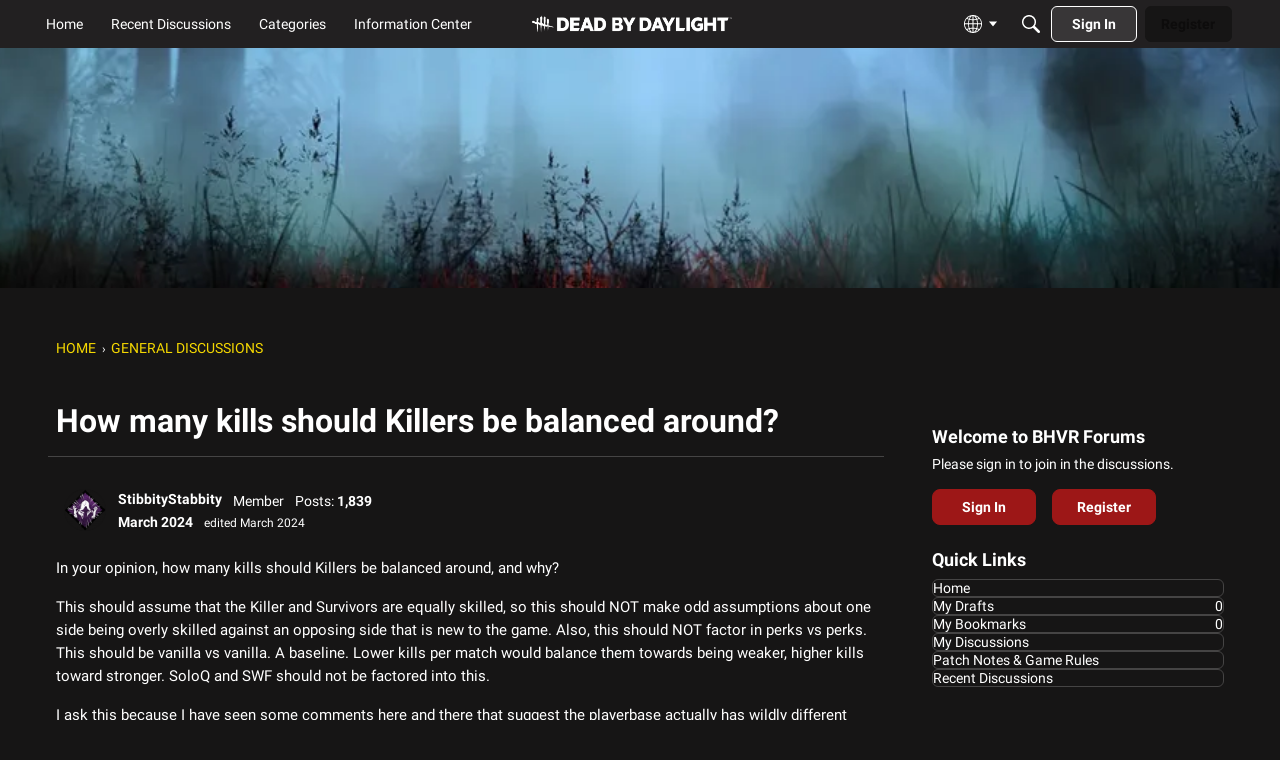

--- FILE ---
content_type: text/html; charset=utf-8
request_url: https://forums.bhvr.com/dead-by-daylight/discussion/comment/3683965
body_size: 119380
content:
<!DOCTYPE html>
<html lang="en"  style="min-height: 100%;">
    <head>
        <meta charset="utf-8">
        <meta http-equiv="X-UA-Compatible" content="IE=edge">
        <meta name="viewport" content="width=device-width, initial-scale=1">
        <title>How many kills should Killers be balanced around? — BHVR</title>
  <link rel="next" href="https://forums.bhvr.com/dead-by-daylight/discussion/409077/how-many-kills-should-killers-be-balanced-around/p2" />
  <link rel="stylesheet" href="/applications/dashboard/design/style.css?v=692763c6" media="all" static="1" />
  <link rel="stylesheet" href="/applications/dashboard/design/style-compat.css?v=692763c6" media="all" static="1" />
  <link rel="stylesheet" href="/plugins/badges/design/badges.css?v=692763c6" media="all" static="1" />
  <link rel="stylesheet" href="/resources/design/vanillicon.css?v=692763c6" media="all" static="1" />
  <link rel="stylesheet" href="/plugins/editor/design/editor.css?v=692763c6" media="all" static="1" />
  <link rel="stylesheet" href="/plugins/AdvancedSearch/design/advanced-search.css?v=692763c6" media="all" static="1" />
  <link rel="stylesheet" href="/plugins/Polls/design/polls.css?v=692763c6" media="all" static="1" />
  <link rel="stylesheet" href="/plugins/LastEdited/design/lastedited.css?v=692763c6" media="all" static="1" />
  <link rel="stylesheet" href="/plugins/Ignore/design/ignore.css?v=692763c6" media="all" static="1" />
  <link rel="stylesheet" href="/applications/vanilla/design/reactions.css?v=692763c6" media="all" static="1" />
  <link rel="stylesheet" href="/applications/vanilla/design/tag.css?v=692763c6" media="all" static="1" />
  <link rel="stylesheet" href="/plugins/ideation/design/ideation.css?v=692763c6" media="all" static="1" />
  <link rel="stylesheet" href="/plugins/avatarstock/design/avatarstock.css?v=692763c6" media="all" static="1" />
  <link rel="stylesheet" href="/applications/vanilla/design/spoilers.css?v=692763c6" media="all" static="1" />
  <link rel="stylesheet" href="https://forums.bhvr.com/dist/v2/forum/chunks/addons/lavendermoon/forum.ygDCXjQl.css" static="1" />
  <link rel="shortcut icon" href="https://us.v-cdn.net/6030815/uploads/F7YLO59PD1E6/microsoftteams-image-287-29.png" type="image/x-icon" />
  <link rel="canonical" href="https://forums.bhvr.com/dead-by-daylight/discussion/409077/how-many-kills-should-killers-be-balanced-around" />
  <meta property="language" content="en" />
  <meta http-equiv="last-modified" property="last-modified-date" content="2024-03-27" />
  <meta property="og:type" content="article" />
  <meta name="theme-color" content="#202020" />
  <meta property="og:site_name" content="BHVR" />
  <meta name="twitter:title" property="og:title" content="How many kills should Killers be balanced around?" />
  <meta property="og:url" content="https://forums.bhvr.com/dead-by-daylight/discussion/409077/how-many-kills-should-killers-be-balanced-around" />
  <meta name="description" property="og:description" content="In your opinion, how many kills should Killers be balanced around, and why?" />
  <meta name="twitter:image" property="og:image" content="https://c.tenor.com/SoH-2BeRGRQAAAAC/tenor.gif" />
  <meta name="twitter:description" content="In your opinion, how many kills should Killers be balanced around, and why?" />
  <meta name="twitter:card" content="summary_large_image" />
  <noscript><link rel='stylesheet' href='https://forums.bhvr.com/resources/design/no-script-layout-styles.css?h=692763c6'></noscript>
  <script>window.__VANILLA_BUILD_SECTION__="forum";if(!window.onVanillaReady){window.onVanillaReady=function(handler){if(typeof handler!=="function"){console.error("Cannot register a vanilla ready handler that is not a function.");return}
document.addEventListener("X-VanillaReady",function(){if(!window.__VANILLA_INTERNAL_IS_READY__){return}
handler(window.__VANILLA_GLOBALS_DO_NOT_USE_DIRECTLY__)})
if(window.__VANILLA_INTERNAL_IS_READY__){handler(window.__VANILLA_GLOBALS_DO_NOT_USE_DIRECTLY__)}}}
if(!window.onVanillaContentUpdate){window.onVanillaContentUpdate=function(handler){if(typeof handler!=="function"){console.error("Cannot register a vanilla ready handler that is not a function.");return}
document.addEventListener("X-DOMContentReady",function(){if(!window.__VANILLA_INTERNAL_IS_READY__){return}
handler(window.__VANILLA_GLOBALS_DO_NOT_USE_DIRECTLY__)})
if(window.__VANILLA_INTERNAL_IS_READY__){handler(window.__VANILLA_GLOBALS_DO_NOT_USE_DIRECTLY__)}}}
if(!window.onPageView){window.onPageView=function(handler){if(typeof handler!=="function"){console.error("Cannot register a vanilla ready handler that is not a function.");return}
document.addEventListener("X-PageView",function(){if(!window.__VANILLA_INTERNAL_IS_READY__){return}
handler(window.__VANILLA_GLOBALS_DO_NOT_USE_DIRECTLY__)})
if(window.__VANILLA_INTERNAL_IS_READY__){handler(window.__VANILLA_GLOBALS_DO_NOT_USE_DIRECTLY__)}}}
window.__VANILLA_ENABLED_ADDON_KEYS__=["library","roletitle","theme-foundation","subcommunities","quotes","rich-editor","badges","vfshared","swagger-ui","federatedsearch","qna","ideation","sitemaps","cloudmonkey","s3files","queuemonkey","vfapi","vfcom","vfcustom","vfsupport","vfspoof","vfsphinx","syslogger","elasticsearch","vanilla-queue","customtheme","twitter","akismet","stopforumspam","editor","vfoptions","civiltongueex","emojiextender","trollmanagement","warnings2","indexphotos","allviewed","roletracker","avatarstock","advancedsearch","pockets","polls","splitmerge","discussiontemplate","reporting2","postcount","lithecompiler","litheextensions","lastedited","profileextender","vanillaanalytics","themingapi","multilingual","bulkusersimporter","ignore","sentimentanalysis","vf_fr_ca","knowledge","conversations","vanilla","dashboard"]</script>
  <script>gdn=window.gdn||{};gdn.meta={"currentThemePath":"\/addons\/themes\/theme-foundation","ConfirmDeleteCommentHeading":"Delete Comment","ConfirmDeleteCommentText":"Are you sure you want to delete this comment?","DiscussionID":409077,"Category":"General Discussions","editorVersion":"1.8.2","editorPluginAssets":"\/plugins\/editor","fileUpload-remove":"Remove file","fileUpload-reattach":"Click to re-attach","fileUpload-inserted":"Inserted","fileUpload-insertedTooltip":"This image has been inserted into the body of text.","wysiwygHelpText":"You are using <a href=\"https:\/\/en.wikipedia.org\/wiki\/WYSIWYG\" target=\"_new\">WYSIWYG<\/a> in your post.","bbcodeHelpText":"You can use <a href=\"http:\/\/en.wikipedia.org\/wiki\/BBCode\" target=\"_new\">BBCode<\/a> in your post.","htmlHelpText":"You can use <a href=\"http:\/\/htmlguide.drgrog.com\/cheatsheet.php\" target=\"_new\">Simple HTML<\/a> in your post.","markdownHelpText":"You can use <a href=\"http:\/\/en.wikipedia.org\/wiki\/Markdown\" target=\"_new\">Markdown<\/a> in your post.","textHelpText":"You are using plain text in your post.","editorWysiwygCSS":"\/plugins\/editor\/design\/wysiwyg.css","canUpload":false,"fileErrorSize":"File size is too large.","fileErrorFormat":"File format is not allowed.","fileErrorAlreadyExists":"File already uploaded.","fileErrorSizeFormat":"File size is too large and format is not allowed.","maxUploadSize":104857600,"editorFileInputName":"editorupload","allowedImageExtensions":"{\"1\":\"jpg\",\"2\":\"jpeg\",\"3\":\"gif\",\"4\":\"png\",\"5\":\"bmp\",\"6\":\"tiff\"}","allowedFileExtensions":"[\"txt\",\"jpg\",\"jpeg\",\"gif\",\"png\",\"bmp\",\"tiff\",\"ico\",\"zip\",\"gz\",\"tar.gz\",\"tgz\",\"psd\",\"ai\",\"pdf\",\"doc\",\"xls\",\"ppt\",\"docx\",\"xlsx\",\"pptx\",\"log\",\"rar\",\"7z\"]","maxFileUploads":"20","TagHint":"Start to type...","TagSearching":"Searching...","TagNoResults":"No results","searchAutocomplete":"1","viewEventType":"discussion_view","Spoiler":"Spoiler","show":"show","hide":"hide","TaggingAdd":false,"TaggingSearchUrl":"\/dead-by-daylight\/tags\/search","MaxTagsAllowed":5,"emoji":{"assetPath":"https:\/\/forums.bhvr.com\/resources\/emoji","format":"<img class=\"emoji\" src=\"%1$s\" title=\"%2$s\" alt=\"%2$s\" height=\"20\" loading=\"lazy\" \/>","emoji":{"smile":"smile.png","smiley":"smiley.png","wink":"wink.png","blush":"blush.png","neutral":"neutral.png","relaxed":"relaxed.png","grin":"grin.png","joy":"joy.png","sweat_smile":"sweat_smile.png","lol":"lol.png","innocent":"innocent.png","naughty":"naughty.png","yum":"yum.png","relieved":"relieved.png","love":"love.png","sunglasses":"sunglasses.png","smirk":"smirk.png","expressionless":"expressionless.png","unamused":"unamused.png","sweat":"sweat.png","pensive":"pensive.png","confused":"confused.png","confounded":"confounded.png","kissing":"kissing.png","kissing_heart":"kissing_heart.png","kissing_smiling_eyes":"kissing_smiling_eyes.png","kissing_closed_eyes":"kissing_closed_eyes.png","tongue":"tongue.png","disappointed":"disappointed.png","worried":"worried.png","angry":"angry.png","rage":"rage.png","cry":"cry.png","persevere":"persevere.png","triumph":"triumph.png","frowning":"frowning.png","anguished":"anguished.png","fearful":"fearful.png","weary":"weary.png","sleepy":"sleepy.png","tired_face":"tired_face.png","grimace":"grimace.png","bawling":"bawling.png","open_mouth":"open_mouth.png","hushed":"hushed.png","cold_sweat":"cold_sweat.png","scream":"scream.png","astonished":"astonished.png","flushed":"flushed.png","sleeping":"sleeping.png","dizzy":"dizzy.png","no_mouth":"no_mouth.png","mask":"mask.png","star":"star.png","cookie":"cookie.png","warning":"warning.png","mrgreen":"mrgreen.png","heart":"heart.png","heartbreak":"heartbreak.png","kiss":"kiss.png","+1":"+1.png","-1":"-1.png","grey_question":"grey_question.png","trollface":"trollface.png","error":"grey_question.png"}},"RedirectTo":"","RedirectUrl":"","TransportError":"A fatal error occurred while processing the request.<br \/>The server returned the following response: %s","TransientKey":false,"WebRoot":"https:\/\/forums.bhvr.com\/dead-by-daylight","UrlFormat":"\/dead-by-daylight\/{Path}","Path":"discussion\/comment\/3683965","Args":"","ResolvedPath":"vanilla\/discussion\/comment","ResolvedArgs":{"commentID":"3683965"},"SignedIn":0,"ConfirmHeading":"Confirm","ConfirmText":"Are you sure you want to do that?","Okay":"Okay","Cancel":"Cancel","Search":"Search","ui":{"siteName":"BHVR","orgName":"BHVR","localeKey":"en","themeKey":"2","mobileThemeKey":"theme-foundation","desktopThemeKey":"theme-foundation","logo":null,"favIcon":"https:\/\/us.v-cdn.net\/6030815\/uploads\/F7YLO59PD1E6\/microsoftteams-image-287-29.png","shareImage":null,"bannerImage":"https:\/\/us.v-cdn.net\/6030815\/uploads\/1WUBXYKVDEHH\/dbd-bannger.jpg","mobileAddressBarColor":"#202020","fallbackAvatar":"https:\/\/forums.bhvr.com\/applications\/dashboard\/design\/images\/defaulticon.png","currentUser":{"userID":0,"name":"guest","url":"https:\/\/forums.bhvr.com\/dead-by-daylight\/profile\/guest","photoUrl":"https:\/\/forums.bhvr.com\/applications\/dashboard\/design\/images\/defaulticon.png","dateLastActive":{"date":"2025-12-01 23:01:06.000000","timezone_type":3,"timezone":"UTC"},"banned":0,"private":false},"editContentTimeout":-1,"bannedPrivateProfile":"1","useAdminCheckboxes":true,"autoOffsetComments":true,"allowSelfDelete":false,"isDirectionRTL":false,"userMentionsEnabled":true,"userMentionsFormat":"filter-loose","legacyDiscussionListLayout":"foundation","siteTitle":"Behaviour Interactive","locale":"en","inputFormat":"rich2"},"context":{"version":"2025.021","requestID":"9a7634574c271ae0-YYZ","host":"","basePath":"\/dead-by-daylight","assetPath":"","debug":false,"translationDebug":false,"conversationsEnabled":true,"cacheBuster":"692763c6","siteID":6030815},"embed":{"enabled":false,"isAdvancedEmbed":false,"isModernEmbed":true,"forceModernEmbed":false,"remoteUrl":null},"search":{"defaultScope":"site","supportsScope":true,"activeDriver":"ElasticSearch","externalSearch":{"query":false,"resultsInNewTab":false},"shouldAbortDuringAutocomplete":false,"autocompleteDebounce":500},"upload":{"maxSize":524288000,"maxUploads":20,"allowedExtensions":["txt","jpg","jpeg","gif","png","bmp","tiff","ico","zip","gz","tar.gz","tgz","psd","ai","pdf","doc","xls","ppt","docx","xlsx","pptx","log","rar","7z"]},"signatures":{"enabled":false,"hideMobile":false,"imageMaxHeight":0},"siteTotals":{"availableOptions":{"question":"Questions","accepted":"Questions Answered","knowledgeBase":"Knowledge Bases","article":"Articles","category":"Categories","discussion":"Discussions","comment":"Comments","post":"Posts","user":"Members"}},"registrationUrl":"\/entry\/register","signInUrl":"\/entry\/signin","signOutUrl":"\/entry\/signout?TransientKey=","featureFlags":{"DeferredLegacyScripts":{"Enabled":false},"GroupsFollowing":{"Enabled":true},"NewAnalytics":{"Enabled":true},"CustomProfileFields":{"Enabled":false},"NewUserManagement":{"Enabled":true},"SuggestedContent":{"Enabled":true},"DraftScheduling":{"Enabled":true},"RichTable":{"Enabled":true},"updateTokens":{"Enabled":true},"deferredNotifications":{"Enabled":true},"SubcommunityProducts":{"Enabled":false},"disableFuzzyCategoryWatch":{"Enabled":true},"databaseDebug":{"Enabled":false},"layoutEditor":{"Enabled":true},"newEmbedSystem":{"Enabled":true},"customLayout":{"home":{"Enabled":true},"discussionList":{"Enabled":true},"categoryList":{"Enabled":false},"migrated":true},"noStructureIndexes":{"Enabled":true},"newCommunityDrafts":{"Enabled":true}},"themeFeatures":{"NewFlyouts":true,"SharedMasterView":true,"ProfileHeader":true,"DataDrivenTheme":true,"UserCards":true,"DisableKludgedVars":true,"NewEventsPage":true,"useNewSearchPage":true,"EnhancedAccessibility":true,"NewQuickLinks":true,"NewCategoryDropdown":true,"NewBadgesModule":true,"NewReactionsModule":true,"NewGuestModule":true,"NewPostMenu":true},"addonFeatures":{"NewFlyouts":true,"SharedMasterView":true,"ProfileHeader":true,"DataDrivenTheme":true,"UserCards":true,"DisableKludgedVars":true,"NewEventsPage":true,"useNewSearchPage":true,"EnhancedAccessibility":true,"NewQuickLinks":true,"NewCategoryDropdown":true,"NewBadgesModule":true,"NewReactionsModule":true,"NewGuestModule":true,"NewPostMenu":true},"defaultSiteSection":{"basePath":"\/BHVR","contentLocale":"en","sectionGroup":"subcommunities-group-no-product","sectionID":"subcommunities-section-9","name":"BHVR","description":"Behaviour Interactive","apps":{"forum":true,"knowledgeBase":true},"attributes":{"subcommunityID":9,"folder":"BHVR","categoryID":785,"allCategories":[785]},"isHomepageCustomLayout":true},"siteSection":{"basePath":"\/dead-by-daylight","contentLocale":"en","sectionGroup":"subcommunities-group-1","sectionID":"subcommunities-section-1","name":"Dead by Daylight","description":"Dead by Daylight Community Forum","apps":{"forum":true,"knowledgeBase":true},"attributes":{"subcommunityID":1,"folder":"dead-by-daylight","categoryID":10,"allCategories":[1,10,16,27,29,30,31,33,34,36,37,38,39,40,41,43,44,45,48,51,55,56,57,58,89,192,193,194,195,205,206,207,209,210,211,212,215,216,217,224,236,238,244,247,281,282,283,285,286,290,291,292,294,296,301,302,304,305,306,307,309,310,311,312,314,315,316,317,320,321,322,323,324,325,326,327,328,329,330,331,332,333,334,335,336,337,344,347,348,351,352,353,354,355,356,357,358,359,360,361,362,363,364,365,366,367,368,369,373,374,375,389,390,391,392,393,394,395,396,407,408,409,410,412,423,424,425,426,427,429,430,431,432,434,437,438,439,440,441,442,443,444,456,457,458,461,462,463,464,467,468,475,476,478,479,480,487,488,489,490,491,492,493,494,496,497,498,499,514,515,516,533,534,535,541,542,543,544,545,549,550,551,555,556,557,558,560,561,563,564,565,581,582,583,584,586,609,610,612,613,614,615,618,619,622,623,624,625,626,627,628,629,630,631,633,634,635,636,637,638,639,640,644,645,646,647,648,649,656,657,658,666,667,668,678,680,681,682,685,686,687,688,689,690,691,692,693,694,695,696,697,698,699,701,702,703,704,705,706,707,708,711,712,713,714,715,716,718,719,720,721,722,723,724,725,726,727,728,729,730,731,732,733,734,735,736,737,738,739,740,741,742,743,744,745,747,748,749,750,751,752,753,754,755,756,757,758,759,760,761,762,763,764,765,766,767,768,769,770,771,772,773,774,775,776,777,778,779,781,782,783,784,793,795,796,797,800,801,802,803,804,805,806,807,808,809,810,817,818,820,821,827,828,829,832,833,834,835,836,837,838,839,840,841,842,843,844,845,846,847,848,849,850,851,852,853,854,855,856,857,858,859,860,861,863,865,866,867,868]},"isHomepageCustomLayout":false},"siteSectionSlugs":["\/dead-by-daylight","\/BHVR"],"themePreview":null,"reCaptchaKey":"6LdfR3MrAAAAAD6DDr6CQ521muBf1cM7OY-ZPTfX","roleToken":"","isConfirmEmailRequired":"1","badges":{"showInUserCards":true},"searchConnectors":[],"removedString":"This content has been removed.","AnonymizeData":false,"ignoredUserIDs":[],"isKnowledgeEnabled":true,"kb":{"banner":{"title":{"text":"Info Center"},"description":{"text":"Here, you'll find all sorts of information, from Patch Notes to Troubleshooting."},"outerBackground":{"image":"https:\/\/us.v-cdn.net\/6030815\/uploads\/CH846U0CJXSX\/kb-banner.png"}}},"community":{"drafts":{"autosave":false}},"triage":{"enabled":false},"trustedDomains":"youtube.com\ntwitch.tv\nsteamcommunity.com","disableUrlEmbeds":false,"postTypesMap":{"discussion":{"postTypeID":"discussion","name":"Discussion","parentPostTypeID":null,"postButtonLabel":"New Discussion","postHelperText":null,"layoutViewType":"discussion","isOriginal":true,"isSystemHidden":0,"isActive":true,"isDeleted":false,"roleIDs":[],"categoryIDs":[],"dateInserted":{"date":"2025-03-12 19:36:46.000000","timezone_type":3,"timezone":"UTC"},"dateUpdated":{"date":"2025-07-23 21:25:05.000000","timezone_type":3,"timezone":"UTC"},"insertUserID":1,"updateUserID":1,"baseType":"discussion","postButtonIcon":"create-discussion","availableCategoryIDs":[785,10,1,51,215,217,843,33,795,852,836,837,832,828,821,818,809,808,806,804,801,797,623,777,781,776,775,774,773,782,763,768,779,778,769,770,784,771,772,783,756,760,761,764,762,755,757,758,766,802,759,688,690,691,689,692,624,389,394,499,498,497,496,395,390,391,392,551,615,618,407,412,408,409,410,563,625,212,207,206,205,211,210,209,550,619,622,195,565,194,193,192,714,720,715,716,718,467,30,31,44,678,34,285,793,636,640,639,638,637,627,628,55,765,754,752,751,749,748,747,745,742,734,727,726,725,723,721,722,719,712,713,711,708,707,706,703,702,704,701,699,705,697,696,698,694,695,693,686,685,687,682,681,680,666,667,668,657,658,656,648,649,647,646,645,644,634,635,629,630,631,582,584,583,335,336,337,332,333,334,329,330,331,326,475,327,328,323,461,324,325,320,321,322,309,310,312,311,294,296,302,307,543,545,544,542,286,317,306,292,291,290,305,301,304,281,282,283,43,347,351,366,365,364,363,362,361,360,359,358,357,356,355,354,353,352,374,494,561,368,367,348,344,369,56,57,58,533,375,238,36,37,560,38,45,626,730,731,732,733,736,737,89,490,557,462,463,464,216,29,609,16,479,478,480,488,724,558,247,456,458,457,581,610,613,423,424,425,426,427,549,429,430,431,432,614,434,437,438,439,440,441,442,443,444,564,514,515,516,489,476,487,40,41,27,244,224,373,633,556,236,555,491,22,63,64,65,676,607,677,587,72,659,60,588,589,590,61,592,595,597,596,594,593,80,82,83,84,538,231,62,86,59,88,90,474,87,235,251,598,599,600,601,559,632,24,665,167,155,154,673,679,156,520,153,519,177,523,524,664,684,180,179,178,683,262,164,165,710,661,653,650,460,303,300,299,161,163,562,162,284,746,518,674,671,672,257,258,259,260,567,709,811,812,813,814,239,780,826,822,786,794,787,788,789,790,791,792,767,845,868,866,396],"postableCategoryIDs":[],"countCategories":0,"parentPostType":null},"idea":{"postTypeID":"idea","name":"Idea","parentPostTypeID":null,"postButtonLabel":"New Idea","postHelperText":null,"layoutViewType":"idea","isOriginal":true,"isSystemHidden":0,"isActive":true,"isDeleted":false,"roleIDs":[],"categoryIDs":[],"dateInserted":{"date":"2025-03-12 19:36:47.000000","timezone_type":3,"timezone":"UTC"},"dateUpdated":{"date":"2025-07-23 21:25:06.000000","timezone_type":3,"timezone":"UTC"},"insertUserID":1,"updateUserID":1,"baseType":"idea","postButtonIcon":"create-idea","availableCategoryIDs":[842,853,851,849,847,841,839,833,827,820,817,810,807,805,803,800,796,628,747,735,707,702,699,696,695,685,681,667,613,423,424,425,426,427,549,429,430,431,244,829,633,556,236,63,64,65,587,60,588,589,590,602,61,592,595,597,596,594,593,80,82,83,84,538,231,62,86,59,88,90,474,87,235,598,599,600,601,632,665,167,156,520,661,815,799,855,854,857,859,844,861,865,867,586,866,396],"postableCategoryIDs":[],"countCategories":0,"parentPostType":null},"question":{"postTypeID":"question","name":"Question","parentPostTypeID":null,"postButtonLabel":"Ask a Question","postHelperText":null,"layoutViewType":"question","isOriginal":true,"isSystemHidden":0,"isActive":true,"isDeleted":false,"roleIDs":[],"categoryIDs":[],"dateInserted":{"date":"2025-03-12 19:36:47.000000","timezone_type":3,"timezone":"UTC"},"dateUpdated":{"date":"2025-07-23 21:25:06.000000","timezone_type":3,"timezone":"UTC"},"insertUserID":1,"updateUserID":1,"baseType":"question","postButtonIcon":"create-question","availableCategoryIDs":[785,10,1,51,468,215,217,843,33,795,832,828,821,818,809,808,806,804,801,797,623,777,781,776,775,774,773,782,763,768,779,778,769,784,772,783,756,760,761,764,762,755,757,758,766,802,759,688,690,691,689,692,624,389,394,499,498,497,496,390,391,392,551,615,618,407,412,408,409,410,563,625,212,207,206,205,211,210,209,550,619,622,195,565,194,193,192,714,720,718,467,30,31,44,678,34,285,793,636,640,639,638,637,627,628,55,765,754,752,751,749,748,747,745,742,734,727,726,725,723,721,722,719,712,713,711,708,707,706,703,702,704,701,699,705,697,696,698,694,695,693,686,685,687,682,681,680,666,667,668,657,658,656,648,649,647,646,645,644,634,635,629,630,631,582,584,583,335,336,337,332,333,334,329,330,331,326,475,327,328,323,461,324,325,320,321,322,309,310,312,311,294,296,302,307,543,545,544,542,286,317,306,292,291,290,305,301,304,281,282,283,43,347,351,366,365,364,363,362,361,360,359,358,357,356,355,354,353,352,374,494,561,368,367,348,344,369,56,57,58,533,375,238,36,37,560,38,45,626,730,731,732,733,736,737,89,490,557,462,216,29,609,16,479,478,480,488,724,558,247,456,458,457,581,610,613,423,424,425,426,427,549,429,430,431,432,614,434,437,438,439,440,441,442,443,444,564,514,515,516,489,476,487,40,41,27,244,224,373,633,556,236,555,491,22,63,64,65,676,607,677,587,72,659,60,588,589,590,602,61,592,595,597,596,594,593,80,82,83,84,538,231,62,86,59,88,90,474,87,235,598,599,600,601,559,632,24,665,167,155,154,673,679,156,520,153,519,177,523,524,664,684,180,179,178,683,262,164,165,710,661,653,650,460,303,300,299,161,163,562,162,284,518,674,671,672,257,258,259,260,567,709,811,812,813,814,239,780,826,822,786,794,787,788,789,790,791,792,767,866,396],"postableCategoryIDs":[],"countCategories":0,"parentPostType":null}},"postTypes":["discussion","question","idea","poll"],"escalation":{"statuses":{"open":"Open","in-progress":"In Progress","on-hold":"On Hold","done":"Done"}},"posting":{"minLength":"","titleMaxLength":100},"tagging":{"enabled":true,"scopedTaggingEnabled":false},"mentions":{"enabled":true},"emails":{"enabled":true,"digest":false},"answerSuggestionsEnabled":false,"aiAssistant":null,"externalAttachments":[],"moderation":{"restrictMemberFilterUI":false},"suggestedContentEnabled":true,"customPages":[],"inputFormat":{"desktop":"Rich2","mobile":"Rich2","reinterpretPostsAsRich":false},"reporting":{"url":null},"useNewFlyouts":false};
gdn.permissions={"permissions":{"settings.view":true,"activity.view":true,"profiles.view":true,"badges.view":true,"kb.view":true,"discussions.view":[3,395,396,468,535,51,33,618,622,217,467,624,389,625,212,390,211,688,715,716,757,756,760,761,755,758,764,766,763,768,779,778,769,770,771,772,777,781,776,782,773,774,775,784,785,10,44,678,794,690,691,689,554,31,788,789,790,714,615,791,799,802,815,811,826,215,835,842,34,849,767,845,844,865,866,586]},"bans":[],"isAdmin":false};
</script>
  <script src="/js/library/jquery.js?v=692763c6" static="1"></script>
  <script src="/js/library/jquery.form.js?v=692763c6" static="1"></script>
  <script src="/js/library/jquery.popup.js?v=692763c6" static="1"></script>
  <script src="/js/library/jquery.popin.js?v=692763c6" static="1"></script>
  <script src="/js/library/jquery.gardenhandleajaxform.js?v=692763c6" static="1"></script>
  <script src="/js/library/jquery.atwho.js?v=692763c6" static="1"></script>
  <script src="/js/global.js?v=692763c6" static="1"></script>
  <script src="/js/flyouts.js?v=692763c6" static="1"></script>
  <script src="/js/library/jquery.autosize.min.js?v=692763c6" static="1"></script>
  <script src="/applications/vanilla/js/discussion.js?v=692763c6" static="1"></script>
  <script src="/plugins/Ignore/js/ignore.js?v=692763c6" static="1"></script>
  <script src="/plugins/Quotes/js/quotes.js?v=692763c6" static="1"></script>
  <script src="/js/library/jquery-ui.min.js?v=692763c6" static="1"></script>
  <script src="/applications/vanilla/js/reactions.js?v=692763c6" static="1"></script>
  <script src="/plugins/editor/js/editor.js?v=692763c6" static="1"></script>
  <script src="/plugins/editor/js/jquery.ui.widget.js?v=692763c6" static="1"></script>
  <script src="/plugins/editor/js/jquery.iframe-transport.js?v=692763c6" static="1"></script>
  <script src="/plugins/editor/js/jquery.fileupload.js?v=692763c6" static="1"></script>
  <script src="/plugins/RoleTracker/js/roletracker.js?v=692763c6" static="1"></script>
  <script src="/plugins/avatarstock/js/avatarstock.js?v=692763c6" static="1"></script>
  <script src="/js/library/jquery.tokeninput.js?v=692763c6" static="1"></script>
  <script src="/plugins/vanillaanalytics/js/vendors/js.cookie.js?v=692763c6" static="1"></script>
  <script src="/applications/vanilla/js/spoilers.js?v=692763c6" static="1"></script>
  <script src="/applications/vanilla/js/tagging.js?v=692763c6" static="1"></script>
  <script type="module">window['VANILLA_MISSED_TRANSLATIONS_INITIAL'] = [];</script>
  <script src="https://forums.bhvr.com/api/v2/locales/en/translations.js?h=692763c6" static="1" defer="defer"></script>
  <script src="https://forums.bhvr.com/dist/v2/forum/entries/forum.BTlKFGI8.min.js" static="1" type="module"></script>
  <script src="https://forums.bhvr.com/dist/v2/forum/vendor/vendor/react-core.DB6kRN5F.min.js" static="1" type="module"></script>
  <script src="https://forums.bhvr.com/dist/v2/forum/chunks/vendor/lodash.D5NauYE3.min.js" static="1" type="module"></script>
  <script src="https://forums.bhvr.com/dist/v2/forum/vendor/vendor/redux.C47PpYDn.min.js" static="1" type="module"></script>
  <script src="https://forums.bhvr.com/dist/v2/forum/vendor/vendor/react-spring.9Xj7PxZn.min.js" static="1" type="module"></script>
  <script src="https://forums.bhvr.com/dist/v2/forum/vendor/vendor/react-select.Bx4mkAuz.min.js" static="1" type="module"></script>
  <script src="https://forums.bhvr.com/dist/v2/forum/vendor/vendor/moment.BYTvHWBW.min.js" static="1" type="module"></script>
  <script src="https://forums.bhvr.com/dist/v2/forum/vendor/vendor/markdown.B2MSr-O4.min.js" static="1" type="module"></script>
  <script src="https://forums.bhvr.com/dist/v2/forum/entries/addons/AdvancedSearch/forum.DUX6VIuu.min.js" static="1" type="module"></script>
  <script src="https://forums.bhvr.com/dist/v2/forum/entries/addons/ElasticSearch/common.61ZFjW7M.min.js" static="1" type="module"></script>
  <script src="https://forums.bhvr.com/dist/v2/forum/chunks/addons/dashboard/MembersSearchDomain.BnYe0pC3.min.js" static="1" type="module"></script>
  <script src="https://forums.bhvr.com/dist/v2/forum/entries/addons/FederatedSearch/common.Dpsw-fH-.min.js" static="1" type="module"></script>
  <script src="https://forums.bhvr.com/dist/v2/forum/chunks/SearchFormContext.DiUdm5Ca.min.js" static="1" type="module"></script>
  <script src="https://forums.bhvr.com/dist/v2/forum/chunks/FilterFrame.b6dikN-o.min.js" static="1" type="module"></script>
  <script src="https://forums.bhvr.com/dist/v2/forum/chunks/types.Bnp7nMni.min.js" static="1" type="module"></script>
  <script src="https://forums.bhvr.com/dist/v2/forum/entries/addons/Polls/common.WobXc17O.min.js" static="1" type="module"></script>
  <script src="https://forums.bhvr.com/dist/v2/forum/chunks/addons/vanilla/CommunityPostTypeFilter.4u-atHAO.min.js" static="1" type="module"></script>
  <script src="https://forums.bhvr.com/dist/v2/forum/entries/addons/QnA/common.DeFo4LKc.min.js" static="1" type="module"></script>
  <script src="https://forums.bhvr.com/dist/v2/forum/entries/addons/QnA/forum.D0vDkpg9.min.js" static="1" type="module"></script>
  <script src="https://forums.bhvr.com/dist/v2/forum/entries/addons/SentimentAnalysis/common.WdNpwjFn.min.js" static="1" type="module"></script>
  <script src="https://forums.bhvr.com/dist/v2/forum/chunks/addons/dashboard/StackableTable.classes.BrHpQynE.min.js" static="1" type="module"></script>
  <script src="https://forums.bhvr.com/dist/v2/forum/chunks/collectionsHooks.ByHHnftx.min.js" static="1" type="module"></script>
  <script src="https://forums.bhvr.com/dist/v2/forum/chunks/addons/vanilla/CommentsApi.pN7zFDrr.min.js" static="1" type="module"></script>
  <script src="https://forums.bhvr.com/dist/v2/forum/entries/addons/Warnings2/forum.CEUv_3vV.min.js" static="1" type="module"></script>
  <script src="https://forums.bhvr.com/dist/v2/forum/entries/addons/badges/common.BMjSXhBL.min.js" static="1" type="module"></script>
  <script src="https://forums.bhvr.com/dist/v2/forum/chunks/addons/badges/Badge.variables.DgzXxRdB.min.js" static="1" type="module"></script>
  <script src="https://forums.bhvr.com/dist/v2/forum/entries/addons/badges/forum.dF8XIKih.min.js" static="1" type="module"></script>
  <script src="https://forums.bhvr.com/dist/v2/forum/entries/addons/ideation/common.CRRVpQbG.min.js" static="1" type="module"></script>
  <script src="https://forums.bhvr.com/dist/v2/forum/entries/addons/ideation/forum.CRpz3va-.min.js" static="1" type="module"></script>
  <script src="https://forums.bhvr.com/dist/v2/forum/entries/addons/knowledge/common.CmEFVWH0.min.js" static="1" type="module"></script>
  <script src="https://forums.bhvr.com/dist/v2/forum/chunks/addons/dashboard/PlacesSearchTypeFilter.C22Zi6Bs.min.js" static="1" type="module"></script>
  <script src="https://forums.bhvr.com/dist/v2/forum/entries/addons/knowledge/forum.BJYh2UVs.min.js" static="1" type="module"></script>
  <script src="https://forums.bhvr.com/dist/v2/forum/chunks/addons/knowledge/KnowledgeBases.context.Bs95Plkd.min.js" static="1" type="module"></script>
  <script src="https://forums.bhvr.com/dist/v2/forum/chunks/PageTitle.nkFa4Urb.min.js" static="1" type="module"></script>
  <script src="https://forums.bhvr.com/dist/v2/forum/entries/addons/rich-editor/forum.X2Wvt5T7.min.js" static="1" type="module"></script>
  <script src="https://forums.bhvr.com/dist/v2/forum/entries/addons/subcommunities/common.DGADU85d.min.js" static="1" type="module"></script>
  <script src="https://forums.bhvr.com/dist/v2/forum/entries/addons/subcommunities/forum.YQRJt9yG.min.js" static="1" type="module"></script>
  <script src="https://forums.bhvr.com/dist/v2/forum/entries/addons/vanillaanalytics/common.BBAhd5g5.min.js" static="1" type="module"></script>
  <script src="https://forums.bhvr.com/dist/v2/forum/entries/addons/vanillaanalytics/forum.BD_S4tS-.min.js" static="1" type="module"></script>
  <script>window['__ACTIONS__'] = [{"type":"@@locales\/GET_ALL_DONE","payload":{"result":[{"localeID":"en","localeKey":"en","regionalKey":"en","displayNames":{"en":"English","fr_CA":"Anglais"},"translationService":null},{"localeID":"vf_fr_CA","localeKey":"fr_CA","regionalKey":"fr_CA","displayNames":{"en":"French (Canada)","fr_CA":"Fran\u00e7ais (Canada)"},"translationService":null}],"params":[]}},{"type":"@@users\/GET_ME_DONE","payload":{"result":{"banned":0,"bypassSpam":false,"email":null,"emailConfirmed":false,"dateInserted":"2000-01-01T00:00:00+00:00","dateLastActive":null,"dateUpdated":"2000-01-01T00:00:00+00:00","name":"Guest","photoUrl":"https:\/\/forums.bhvr.com\/applications\/dashboard\/design\/images\/defaulticon.png","profilePhotoUrl":"https:\/\/forums.bhvr.com\/applications\/dashboard\/design\/images\/defaulticon.png","url":"https:\/\/forums.bhvr.com\/profile\/Guest","points":0,"roles":[{"roleID":2,"name":"Guest"}],"showEmail":false,"userID":0,"countDiscussions":0,"countComments":0,"countPosts":0,"private":false,"countVisits":0,"isAdmin":false,"isSysAdmin":false,"isSuperAdmin":false,"countUnreadNotifications":0,"countUnreadConversations":0,"permissions":["activity.view","badges.view","kb.view","profiles.view","settings.view"],"roleIDs":[2],"ssoID":null},"params":[]}},{"type":"@@users\/GET_PERMISSIONS_DONE","payload":{"result":{"isAdmin":false,"isSysAdmin":false,"isSuperAdmin":false,"permissions":[{"type":"global","permissions":{"badges.view":true,"kb.view":true,"profiles.view":true,"settings.view":true}},{"type":"category","id":3,"permissions":{"discussions.view":true}},{"type":"category","id":395,"permissions":{"discussions.view":true}},{"type":"category","id":396,"permissions":{"discussions.view":true}},{"type":"category","id":468,"permissions":{"discussions.view":true}},{"type":"category","id":535,"permissions":{"discussions.view":true}},{"type":"category","id":51,"permissions":{"discussions.view":true}},{"type":"category","id":33,"permissions":{"discussions.view":true}},{"type":"category","id":618,"permissions":{"discussions.view":true}},{"type":"category","id":622,"permissions":{"discussions.view":true}},{"type":"category","id":217,"permissions":{"discussions.view":true}},{"type":"category","id":467,"permissions":{"discussions.view":true}},{"type":"category","id":624,"permissions":{"discussions.view":true}},{"type":"category","id":389,"permissions":{"discussions.view":true}},{"type":"category","id":625,"permissions":{"discussions.view":true}},{"type":"category","id":212,"permissions":{"discussions.view":true}},{"type":"category","id":390,"permissions":{"discussions.view":true}},{"type":"category","id":211,"permissions":{"discussions.view":true}},{"type":"category","id":688,"permissions":{"discussions.view":true}},{"type":"category","id":715,"permissions":{"discussions.view":true}},{"type":"category","id":716,"permissions":{"discussions.view":true}},{"type":"category","id":757,"permissions":{"discussions.view":true}},{"type":"category","id":756,"permissions":{"discussions.view":true}},{"type":"category","id":760,"permissions":{"discussions.view":true}},{"type":"category","id":761,"permissions":{"discussions.view":true}},{"type":"category","id":755,"permissions":{"discussions.view":true}},{"type":"category","id":758,"permissions":{"discussions.view":true}},{"type":"category","id":764,"permissions":{"discussions.view":true}},{"type":"category","id":766,"permissions":{"discussions.view":true}},{"type":"category","id":763,"permissions":{"discussions.view":true}},{"type":"category","id":768,"permissions":{"discussions.view":true}},{"type":"category","id":779,"permissions":{"discussions.view":true}},{"type":"category","id":778,"permissions":{"discussions.view":true}},{"type":"category","id":769,"permissions":{"discussions.view":true}},{"type":"category","id":770,"permissions":{"discussions.view":true}},{"type":"category","id":771,"permissions":{"discussions.view":true}},{"type":"category","id":772,"permissions":{"discussions.view":true}},{"type":"category","id":777,"permissions":{"discussions.view":true}},{"type":"category","id":781,"permissions":{"discussions.view":true}},{"type":"category","id":776,"permissions":{"discussions.view":true}},{"type":"category","id":782,"permissions":{"discussions.view":true}},{"type":"category","id":773,"permissions":{"discussions.view":true}},{"type":"category","id":774,"permissions":{"discussions.view":true}},{"type":"category","id":775,"permissions":{"discussions.view":true}},{"type":"category","id":784,"permissions":{"discussions.view":true}},{"type":"category","id":785,"permissions":{"discussions.view":true}},{"type":"category","id":10,"permissions":{"discussions.view":true}},{"type":"category","id":44,"permissions":{"discussions.view":true}},{"type":"category","id":678,"permissions":{"discussions.view":true}},{"type":"category","id":794,"permissions":{"discussions.view":true}},{"type":"category","id":690,"permissions":{"discussions.view":true}},{"type":"category","id":691,"permissions":{"discussions.view":true}},{"type":"category","id":689,"permissions":{"discussions.view":true}},{"type":"category","id":554,"permissions":{"discussions.view":true}},{"type":"category","id":31,"permissions":{"discussions.view":true}},{"type":"category","id":788,"permissions":{"discussions.view":true}},{"type":"category","id":789,"permissions":{"discussions.view":true}},{"type":"category","id":790,"permissions":{"discussions.view":true}},{"type":"category","id":714,"permissions":{"discussions.view":true}},{"type":"category","id":615,"permissions":{"discussions.view":true}},{"type":"category","id":791,"permissions":{"discussions.view":true}},{"type":"category","id":799,"permissions":{"discussions.view":true}},{"type":"category","id":802,"permissions":{"discussions.view":true}},{"type":"category","id":815,"permissions":{"discussions.view":true}},{"type":"category","id":811,"permissions":{"discussions.view":true}},{"type":"category","id":826,"permissions":{"discussions.view":true}},{"type":"category","id":215,"permissions":{"discussions.view":true}},{"type":"category","id":835,"permissions":{"discussions.view":true}},{"type":"category","id":842,"permissions":{"discussions.view":true}},{"type":"category","id":34,"permissions":{"discussions.view":true}},{"type":"category","id":849,"permissions":{"discussions.view":true}},{"type":"category","id":767,"permissions":{"discussions.view":true}},{"type":"category","id":845,"permissions":{"discussions.view":true}},{"type":"category","id":844,"permissions":{"discussions.view":true}},{"type":"category","id":865,"permissions":{"discussions.view":true}},{"type":"category","id":866,"permissions":{"discussions.view":true}},{"type":"category","id":586,"permissions":{"discussions.view":true}}],"junctions":{"knowledgeBase":[6],"category":[10,27,31,33,34,36,37,38,39,40,41,44,45,48,51,63,64,65,70,71,72,75,211,212,215,217,224,231,238,239,244,251,281,282,283,285,286,290,291,292,301,314,315,316,317,373,389,390,393,395,396,432,457,458,462,463,464,467,468,479,490,491,492,493,496,497,498,518,519,534,535,537,541,555,559,586,587,598,602,603,607,612,613,615,618,622,624,625,626,628,632,633,636,637,638,639,640,659,661,664,666,667,676,677,678,681,682,685,686,688,689,690,691,692,694,695,696,697,699,701,702,703,707,708,714,715,716,718,720,728,729,730,731,732,733,734,735,736,737,738,739,740,741,743,744,746,747,748,750,751,753,755,756,757,758,759,760,761,762,763,764,766,767,768,769,770,771,772,773,774,775,776,777,778,779,780,781,782,783,784,785,788,789,790,791,792,794,796,797,799,800,801,802,803,804,805,806,807,808,809,810,811,815,816,817,818,820,821,822,826,827,828,829,832,833,834,835,836,837,838,839,840,841,842,844,845,846,847,848,849,850,851,852,853,854,855,856,857,858,859,860,861,863,865,866,867,868]},"junctionAliases":{"category":{"1":10,"16":490,"29":490,"30":10,"43":285,"55":285,"56":285,"57":285,"58":285,"89":285,"161":664,"162":664,"163":664,"164":664,"165":664,"177":519,"178":664,"179":664,"180":664,"192":625,"193":625,"194":625,"195":625,"205":212,"206":212,"207":212,"209":212,"210":212,"216":490,"236":244,"247":490,"257":518,"258":518,"259":518,"260":518,"262":664,"284":664,"294":285,"296":285,"299":664,"300":664,"302":285,"303":664,"304":285,"305":285,"306":285,"307":285,"309":285,"310":285,"311":285,"312":285,"320":285,"321":285,"322":285,"323":285,"324":285,"325":285,"326":285,"327":285,"328":285,"329":285,"330":285,"331":285,"332":285,"333":285,"334":285,"335":285,"336":285,"337":285,"344":285,"347":285,"348":285,"351":285,"352":285,"353":285,"354":285,"355":285,"356":285,"357":285,"358":285,"359":285,"360":285,"361":285,"362":285,"363":285,"364":285,"365":285,"366":285,"367":285,"368":285,"369":285,"374":285,"375":285,"391":389,"392":389,"394":389,"407":624,"408":624,"409":624,"410":624,"412":624,"423":613,"424":613,"425":613,"426":613,"427":613,"429":613,"430":613,"431":613,"434":490,"437":490,"438":490,"439":490,"440":490,"441":490,"442":490,"443":490,"444":490,"456":490,"460":664,"461":285,"475":285,"476":490,"478":479,"480":479,"487":490,"488":479,"489":490,"494":285,"499":389,"514":490,"515":490,"516":490,"523":519,"524":519,"533":285,"542":541,"543":541,"544":541,"545":541,"549":613,"550":212,"551":389,"556":244,"557":490,"558":493,"560":36,"561":285,"562":664,"563":624,"564":490,"565":625,"567":518,"581":490,"582":285,"583":285,"584":285,"588":75,"589":75,"590":75,"599":598,"600":598,"601":598,"609":490,"610":490,"614":490,"619":625,"623":10,"627":285,"629":285,"630":285,"631":285,"634":285,"635":285,"644":285,"645":285,"646":285,"647":285,"648":285,"649":285,"650":664,"653":664,"656":285,"657":285,"658":285,"668":285,"671":518,"672":518,"674":518,"680":285,"683":664,"684":664,"687":285,"693":285,"698":285,"704":285,"705":285,"706":285,"709":518,"710":664,"711":285,"712":285,"713":285,"719":285,"721":285,"722":285,"723":285,"724":490,"725":285,"726":285,"727":285,"742":285,"745":285,"749":285,"752":285,"754":285,"765":285,"786":780,"787":780,"793":285,"795":10,"812":811,"813":811,"814":811,"843":10}}},"params":[]}},{"type":"@@products\/GET_ALL_DONE","payload":{"result":[],"params":[]}},{"type":"@@themes\/GET_DONE","payload":{"result":{"themeID":"2","type":"themeDB","name":"DbD","version":"2491982917","revisionID":138,"revisionName":"rev 0","insertUser":null,"dateInserted":"2022-12-06T13:28:21+00:00","current":false,"active":true,"parentTheme":"theme-foundation","assets":{"footer":{"url":"https:\/\/forums.bhvr.com\/api\/v2\/themes\/2\/assets\/footer.html?v=2491982917-692763c6","type":"html","content-type":"text\/html"},"variables":{"url":"","type":"json","content-type":"application\/json","data":{"quickLinks":{"links":[{"id":"66b90db1-af5c-4f04-8175-5bcb4556642e","children":[],"name":"Home","url":"https:\/\/forums.bhvr.com\/BHVR","isCustom":true},{"name":"All Categories","url":"\/categories","id":"all-categories","children":[],"isHidden":true},{"name":"My Drafts","url":"\/drafts","id":"my-drafts","children":[]},{"name":"My Bookmarks","url":"\/discussions\/bookmarked","id":"my-bookmarks","children":[]},{"name":"My Discussions","url":"\/discussions\/mine","id":"my-discussions","children":[]},{"name":"Patch Notes & Game Rules","url":"\/kb","id":"help","children":[],"isHidden":false},{"name":"Recent Discussions","url":"\/discussions","id":"recent-discussions","children":[]},{"name":"Activity","url":"\/activity","id":"activity","children":[],"isHidden":true},{"name":"Best Of","url":"\/bestof","id":"best-of","children":[],"isHidden":true}],"listItem":{"listSeparation":"border"},"box":{"borderType":"shadow"},"counts":{"all-categories":null,"recent-posts":null,"activity":null,"my-bookmarks":0,"my-posts":0,"my-drafts":0,"unanswered":99,"help":null,"best-of":null}},"navigation":{"navigationItems":[{"id":"fb1428b6-5450-46b4-b87c-4bb3298ae87a","children":[],"name":"Home","url":"https:\/\/forums.bhvr.com\/BHVR\/","isCustom":true},{"id":"builtin-discussions","url":"\/discussions","name":"Recent Discussions","children":[]},{"id":"builtin-categories","url":"\/categories","name":"Categories","children":[],"isHidden":false},{"name":"Information Center","permission":"kb.view","url":"\/kb","children":[],"id":"builtin-kb"}],"navItems":[],"logo":[]},"global":{"options":{"preset":"dark"},"mainColors":{"primary":"#0D0C0C","fg":"#FFFFFF","bg":"#161515"},"body":{"backgroundImage":[]},"border":[],"borderType":{"formElements":{"buttons":{"radius":8}}},"panel":[],"content":[],"fonts":{"size":{"large":"","small":14},"mobile":{"size":[]},"weights":[],"customFont":[],"forceGoogleFont":true,"googleFontFamily":"Roboto"},"links":{"colors":{"default":"#F5D801"},"linkDecorationType":"auto"}},"banner":{"options":{"alignment":"center"},"outerBackground":{"breakpointUIEnabled":false,"image":"https:\/\/us.v-cdn.net\/6030815\/uploads\/I45SN1SQICCG\/dbd-bannger.jpg"},"backgrounds":{"useOverlay":true},"spacing":[],"contentContainer":[],"dimensions":[],"title":{"text":"Dead by Daylight"},"description":[],"inputAndButton":[],"searchStrip":[],"colors":{"primaryContrast":"#FFFFFF","fg":"#FFFFFF","bg":"#9D0505","primary":"#202020"},"presets":{"input":{"preset":"no border"},"button":{"preset":"solid"}}},"titleBar":{"fullBleed":{"enabled":false},"border":{"type":"none"},"sizing":{"height":48},"colors":{"state":[],"bg":"#222021"},"breakpoints":[],"navAlignment":[],"logo":{"desktop":{"url":"https:\/\/us.v-cdn.net\/6030815\/uploads\/TNB81EPWTXNZ\/new-dbd-logo.png"},"mobile":[],"offsetVertical":{"mobile":[]},"justifyContent":"center"},"mobileLogo":{"justifyContent":"center"}},"shadow":{"widget":[],"widgetHover":[],"dropDown":[],"modal":[]},"tiles":{"options":[],"itemSpacing":[],"containerSpacing":{"padding":[]},"sizing":[]},"tile":{"options":[],"title":{"font":[]},"description":[],"link":{"padding":[]},"fallBackIcon":[]},"homeWidgetItem":{"options":{"contentType":"title-description-icon","defaultImageUrl":"https:\/\/us.v-cdn.net\/6030819\/uploads\/R38QFWHD6IFU\/mme1.png","display":{"description":true,"counts":false},"verticalAlignment":"middle","borderType":"border","alignment":"center","fg":"#FFFFFF","borderRadius":34,"background":{"color":"#0D0C0C"}},"image":{"ratio":{"height":1,"width":2}}},"contentBanner":{"options":{"enabled":true,"alignment":"center","mobileAlignment":"left","overlayTitleBar":true,"hideDescription":true,"hideTitle":true,"hideSearch":true,"hideIcon":true,"searchPlacement":"middle","url":"","deduplicateTitles":true,"hideSearchOnMobile":false,"bgColor":{"f":"rgb","o":false,"r":3,"g":125,"b":188,"a":1},"fgColor":{"f":"rgb","o":false,"r":255,"g":255,"b":255,"a":1},"useOverlay":true},"dimensions":{"minHeight":240,"mobile":{"minHeight":124}},"logo":{"height":156,"width":"auto","mobile":{"height":100}},"spacing":{"padding":{"top":0,"bottom":0},"mobile":{"padding":{"top":0,"bottom":0}}},"contentContainer":{"mobile":{"padding":{"top":0,"bottom":0}}},"outerBackground":{"image":"https:\/\/us.v-cdn.net\/6030815\/uploads\/HXDYQP60UM8S\/dbd-forum.png"},"icon":{"width":100,"height":100,"borderRadius":"100%","margins":{"right":20},"mobile":{"width":80,"height":80}},"backgrounds":{"useOverlay":false}},"button":{"standard":{"preset":{"bg":"#9D1717"},"colors":{"bg":"#9D1717"},"presetName":"solid"},"primary":{"presetName":"solid","colors":{"bg":"#9D1717"}}},"homeWidgetContainer":{"options":{"maxColumnCount":3,"borderType":"none"}},"discussionList":{"item":{"metas":{"display":{"category":true,"startedByUser":true,"lastUser":true,"viewCount":false,"commentCount":true,"score":false,"userTags":true,"unreadCount":true},"asIcons":false},"excerpt":{"display":true},"options":{"iconPosition":"meta"},"title":{"font":{"color":"#ABC2E1"},"fontState":{"color":"#0B9BED"}},"featuredImage":{"display":false}},"contentBoxes":{"depth1":{"borderType":"border"},"depth2":{"borderType":"border"}},"labels":{"tagPreset":"greyscale"},"userTags":{"tagPreset":"greyscale"}},"badges":{"count":{"backgroundColor":"Ff0000"}},"globalFragmentImpls":[]}},"styles":{"url":"https:\/\/forums.bhvr.com\/api\/v2\/themes\/2\/assets\/styles.css?v=2491982917-692763c6","type":"css","content-type":"text\/css"},"logo":{"url":"https:\/\/us.v-cdn.net\/6030815\/uploads\/TNB81EPWTXNZ\/new-dbd-logo.png?v=692763c6","type":"image"},"mobileLogo":{"url":"https:\/\/us.v-cdn.net\/6030815\/uploads\/TNB81EPWTXNZ\/new-dbd-logo.png?v=692763c6","type":"image"},"header":{"url":"https:\/\/forums.bhvr.com\/api\/v2\/themes\/theme-foundation\/assets\/header.html?v=1.0.0-692763c6","type":"html"},"fonts":{"url":"https:\/\/forums.bhvr.com\/api\/v2\/themes\/2\/assets\/fonts.json?v=2491982917-692763c6","type":"json","content-type":"application\/json","data":[]},"scripts":{"url":"https:\/\/forums.bhvr.com\/api\/v2\/themes\/2\/assets\/scripts.json?v=2491982917-692763c6","type":"json","content-type":"application\/json"},"javascript":{"url":"https:\/\/forums.bhvr.com\/api\/v2\/themes\/2\/assets\/javascript.js?v=2491982917-692763c6","type":"js","content-type":"application\/javascript"}},"preview":{"info":{"Template":{"type":"string","value":"Foundation"},"Created":{"type":"date","value":"2022-12-06 13:28:21"},"Updated":{"type":"date","value":"2023-03-21 16:09:59"}},"imageUrl":null,"variables":{"globalPrimary":"#0D0C0C","globalBg":"#323639","globalFg":"#fff","titleBarBg":"#222021","titleBarFg":null,"backgroundImage":"https:\/\/us.v-cdn.net\/6030815\/uploads\/I45SN1SQICCG\/dbd-bannger.jpg"}},"features":{"NewFlyouts":true,"SharedMasterView":true,"ProfileHeader":true,"DataDrivenTheme":true,"UserCards":true,"DisableKludgedVars":true,"NewEventsPage":true,"useNewSearchPage":true,"EnhancedAccessibility":true,"NewQuickLinks":true,"NewCategoryDropdown":true,"NewBadgesModule":true,"NewReactionsModule":true,"NewGuestModule":true,"NewPostMenu":true},"supportedSections":["Knowledge Base","Forum"]},"params":{"key":{"themeID":"2","type":"themeDB","name":"DbD","version":"2491982917","revisionID":138,"revisionName":"rev 0","insertUser":null,"dateInserted":"2022-12-06T13:28:21+00:00","current":false,"active":true,"parentTheme":"theme-foundation","assets":{"footer":{"url":"https:\/\/forums.bhvr.com\/api\/v2\/themes\/2\/assets\/footer.html?v=2491982917-692763c6","type":"html","content-type":"text\/html"},"variables":{"url":"","type":"json","content-type":"application\/json","data":{"quickLinks":{"links":[{"id":"66b90db1-af5c-4f04-8175-5bcb4556642e","children":[],"name":"Home","url":"https:\/\/forums.bhvr.com\/BHVR","isCustom":true},{"name":"All Categories","url":"\/categories","id":"all-categories","children":[],"isHidden":true},{"name":"My Drafts","url":"\/drafts","id":"my-drafts","children":[]},{"name":"My Bookmarks","url":"\/discussions\/bookmarked","id":"my-bookmarks","children":[]},{"name":"My Discussions","url":"\/discussions\/mine","id":"my-discussions","children":[]},{"name":"Patch Notes & Game Rules","url":"\/kb","id":"help","children":[],"isHidden":false},{"name":"Recent Discussions","url":"\/discussions","id":"recent-discussions","children":[]},{"name":"Activity","url":"\/activity","id":"activity","children":[],"isHidden":true},{"name":"Best Of","url":"\/bestof","id":"best-of","children":[],"isHidden":true}],"listItem":{"listSeparation":"border"},"box":{"borderType":"shadow"},"counts":{"all-categories":null,"recent-posts":null,"activity":null,"my-bookmarks":0,"my-posts":0,"my-drafts":0,"unanswered":99,"help":null,"best-of":null}},"navigation":{"navigationItems":[{"id":"fb1428b6-5450-46b4-b87c-4bb3298ae87a","children":[],"name":"Home","url":"https:\/\/forums.bhvr.com\/BHVR\/","isCustom":true},{"id":"builtin-discussions","url":"\/discussions","name":"Recent Discussions","children":[]},{"id":"builtin-categories","url":"\/categories","name":"Categories","children":[],"isHidden":false},{"name":"Information Center","permission":"kb.view","url":"\/kb","children":[],"id":"builtin-kb"}],"navItems":[],"logo":[]},"global":{"options":{"preset":"dark"},"mainColors":{"primary":"#0D0C0C","fg":"#FFFFFF","bg":"#161515"},"body":{"backgroundImage":[]},"border":[],"borderType":{"formElements":{"buttons":{"radius":8}}},"panel":[],"content":[],"fonts":{"size":{"large":"","small":14},"mobile":{"size":[]},"weights":[],"customFont":[],"forceGoogleFont":true,"googleFontFamily":"Roboto"},"links":{"colors":{"default":"#F5D801"},"linkDecorationType":"auto"}},"banner":{"options":{"alignment":"center"},"outerBackground":{"breakpointUIEnabled":false,"image":"https:\/\/us.v-cdn.net\/6030815\/uploads\/I45SN1SQICCG\/dbd-bannger.jpg"},"backgrounds":{"useOverlay":true},"spacing":[],"contentContainer":[],"dimensions":[],"title":{"text":"Dead by Daylight"},"description":[],"inputAndButton":[],"searchStrip":[],"colors":{"primaryContrast":"#FFFFFF","fg":"#FFFFFF","bg":"#9D0505","primary":"#202020"},"presets":{"input":{"preset":"no border"},"button":{"preset":"solid"}}},"titleBar":{"fullBleed":{"enabled":false},"border":{"type":"none"},"sizing":{"height":48},"colors":{"state":[],"bg":"#222021"},"breakpoints":[],"navAlignment":[],"logo":{"desktop":{"url":"https:\/\/us.v-cdn.net\/6030815\/uploads\/TNB81EPWTXNZ\/new-dbd-logo.png"},"mobile":[],"offsetVertical":{"mobile":[]},"justifyContent":"center"},"mobileLogo":{"justifyContent":"center"}},"shadow":{"widget":[],"widgetHover":[],"dropDown":[],"modal":[]},"tiles":{"options":[],"itemSpacing":[],"containerSpacing":{"padding":[]},"sizing":[]},"tile":{"options":[],"title":{"font":[]},"description":[],"link":{"padding":[]},"fallBackIcon":[]},"homeWidgetItem":{"options":{"contentType":"title-description-icon","defaultImageUrl":"https:\/\/us.v-cdn.net\/6030819\/uploads\/R38QFWHD6IFU\/mme1.png","display":{"description":true,"counts":false},"verticalAlignment":"middle","borderType":"border","alignment":"center","fg":"#FFFFFF","borderRadius":34,"background":{"color":"#0D0C0C"}},"image":{"ratio":{"height":1,"width":2}}},"contentBanner":{"options":{"enabled":true,"alignment":"center","mobileAlignment":"left","overlayTitleBar":true,"hideDescription":true,"hideTitle":true,"hideSearch":true,"hideIcon":true,"searchPlacement":"middle","url":"","deduplicateTitles":true,"hideSearchOnMobile":false,"bgColor":{"f":"rgb","o":false,"r":3,"g":125,"b":188,"a":1},"fgColor":{"f":"rgb","o":false,"r":255,"g":255,"b":255,"a":1},"useOverlay":true},"dimensions":{"minHeight":240,"mobile":{"minHeight":124}},"logo":{"height":156,"width":"auto","mobile":{"height":100}},"spacing":{"padding":{"top":0,"bottom":0},"mobile":{"padding":{"top":0,"bottom":0}}},"contentContainer":{"mobile":{"padding":{"top":0,"bottom":0}}},"outerBackground":{"image":"https:\/\/us.v-cdn.net\/6030815\/uploads\/HXDYQP60UM8S\/dbd-forum.png"},"icon":{"width":100,"height":100,"borderRadius":"100%","margins":{"right":20},"mobile":{"width":80,"height":80}},"backgrounds":{"useOverlay":false}},"button":{"standard":{"preset":{"bg":"#9D1717"},"colors":{"bg":"#9D1717"},"presetName":"solid"},"primary":{"presetName":"solid","colors":{"bg":"#9D1717"}}},"homeWidgetContainer":{"options":{"maxColumnCount":3,"borderType":"none"}},"discussionList":{"item":{"metas":{"display":{"category":true,"startedByUser":true,"lastUser":true,"viewCount":false,"commentCount":true,"score":false,"userTags":true,"unreadCount":true},"asIcons":false},"excerpt":{"display":true},"options":{"iconPosition":"meta"},"title":{"font":{"color":"#ABC2E1"},"fontState":{"color":"#0B9BED"}},"featuredImage":{"display":false}},"contentBoxes":{"depth1":{"borderType":"border"},"depth2":{"borderType":"border"}},"labels":{"tagPreset":"greyscale"},"userTags":{"tagPreset":"greyscale"}},"badges":{"count":{"backgroundColor":"Ff0000"}},"globalFragmentImpls":[]}},"styles":{"url":"https:\/\/forums.bhvr.com\/api\/v2\/themes\/2\/assets\/styles.css?v=2491982917-692763c6","type":"css","content-type":"text\/css"},"logo":{"url":"https:\/\/us.v-cdn.net\/6030815\/uploads\/TNB81EPWTXNZ\/new-dbd-logo.png?v=692763c6","type":"image"},"mobileLogo":{"url":"https:\/\/us.v-cdn.net\/6030815\/uploads\/TNB81EPWTXNZ\/new-dbd-logo.png?v=692763c6","type":"image"},"header":{"url":"https:\/\/forums.bhvr.com\/api\/v2\/themes\/theme-foundation\/assets\/header.html?v=1.0.0-692763c6","type":"html"},"fonts":{"url":"https:\/\/forums.bhvr.com\/api\/v2\/themes\/2\/assets\/fonts.json?v=2491982917-692763c6","type":"json","content-type":"application\/json","data":[]},"scripts":{"url":"https:\/\/forums.bhvr.com\/api\/v2\/themes\/2\/assets\/scripts.json?v=2491982917-692763c6","type":"json","content-type":"application\/json"},"javascript":{"url":"https:\/\/forums.bhvr.com\/api\/v2\/themes\/2\/assets\/javascript.js?v=2491982917-692763c6","type":"js","content-type":"application\/javascript"}},"preview":{"info":{"Template":{"type":"string","value":"Foundation"},"Created":{"type":"date","value":"2022-12-06 13:28:21"},"Updated":{"type":"date","value":"2023-03-21 16:09:59"}},"imageUrl":null,"variables":{"globalPrimary":"#0D0C0C","globalBg":"#323639","globalFg":"#fff","titleBarBg":"#222021","titleBarFg":null,"backgroundImage":"https:\/\/us.v-cdn.net\/6030815\/uploads\/I45SN1SQICCG\/dbd-bannger.jpg"}},"features":{"NewFlyouts":true,"SharedMasterView":true,"ProfileHeader":true,"DataDrivenTheme":true,"UserCards":true,"DisableKludgedVars":true,"NewEventsPage":true,"useNewSearchPage":true,"EnhancedAccessibility":true,"NewQuickLinks":true,"NewCategoryDropdown":true,"NewBadgesModule":true,"NewReactionsModule":true,"NewGuestModule":true,"NewPostMenu":true},"supportedSections":["Knowledge Base","Forum"]}}}}];window['__REACT_QUERY_PRELOAD__'] = [];</script>
  <script>window['__VANILLA_ICON_ATTRS__'] = {"add":{"width":"24","height":"24","fill":"none","xmlns":"http:\/\/www.w3.org\/2000\/svg","viewBox":"0 0 24 24"},"admin-assistant":{"xmlns":"http:\/\/www.w3.org\/2000\/svg","height":"24px","width":"24px","fill":"currentColor","viewBox":"0 -960 960 960"},"admin-community":{"width":"24","height":"24","fill":"none","xmlns":"http:\/\/www.w3.org\/2000\/svg","viewBox":"0 0 24 24"},"admin-docs":{"width":"24","height":"24","fill":"none","xmlns":"http:\/\/www.w3.org\/2000\/svg","viewBox":"0 0 24 24"},"admin-events":{"width":"24","height":"24","fill":"none","xmlns":"http:\/\/www.w3.org\/2000\/svg","viewBox":"0 0 24 24"},"admin-ideas":{"width":"24","height":"24","fill":"none","xmlns":"http:\/\/www.w3.org\/2000\/svg","viewBox":"0 0 24 24"},"admin-messages":{"width":"24","height":"27","fill":"none","xmlns":"http:\/\/www.w3.org\/2000\/svg","viewBox":"0 0 24 27"},"ai-indicator":{"xmlns":"http:\/\/www.w3.org\/2000\/svg","width":"16","height":"16","fill":"currentColor","viewBox":"0 0 16 16"},"ai-sparkle-monocolor":{"xmlns":"http:\/\/www.w3.org\/2000\/svg","width":"16","height":"16","fill":"currentColor","viewBox":"0 0 16 16"},"align-center":{"width":"24","height":"24","fill":"none","xmlns":"http:\/\/www.w3.org\/2000\/svg","viewBox":"0 0 24 24"},"align-left":{"width":"24","height":"24","fill":"none","xmlns":"http:\/\/www.w3.org\/2000\/svg","viewBox":"0 0 24 24"},"align-right":{"width":"24","height":"24","fill":"none","xmlns":"http:\/\/www.w3.org\/2000\/svg","viewBox":"0 0 24 24"},"bookmark-empty":{"xmlns":"http:\/\/www.w3.org\/2000\/svg","width":"24","height":"24","stroke":"currentColor","viewBox":"0 0 24 24","strokeWidth":"1.4"},"bookmark-filled":{"xmlns":"http:\/\/www.w3.org\/2000\/svg","width":"24","height":"24","fill":"currentColor","stroke":"currentColor","viewBox":"0 0 24 24","strokeWidth":"1.4"},"button-primary":{"width":"28","height":"12","fill":"none","xmlns":"http:\/\/www.w3.org\/2000\/svg","viewBox":"0 0 28 12"},"button-standard":{"width":"28","height":"12","fill":"none","xmlns":"http:\/\/www.w3.org\/2000\/svg","viewBox":"0 0 28 12"},"buttons":{"width":"24","height":"24","fill":"none","xmlns":"http:\/\/www.w3.org\/2000\/svg","viewBox":"0 0 24 24"},"callout-alert":{"width":"24","height":"24","fill":"none","xmlns":"http:\/\/www.w3.org\/2000\/svg","viewBox":"0 0 24 24"},"callout-info":{"width":"24","height":"24","fill":"none","xmlns":"http:\/\/www.w3.org\/2000\/svg","viewBox":"0 0 24 24"},"callout-neutral":{"width":"24px","height":"24px","xmlns":"http:\/\/www.w3.org\/2000\/svg","viewBox":"0 0 24 24"},"callout-warning":{"width":"24","height":"24","fill":"none","xmlns":"http:\/\/www.w3.org\/2000\/svg","viewBox":"0 0 24 24"},"collapse-all":{"xmlns":"http:\/\/www.w3.org\/2000\/svg","role":"img","viewBox":"0 0 24 24"},"copy-link":{"width":"24","height":"24","fill":"none","xmlns":"http:\/\/www.w3.org\/2000\/svg","viewBox":"0 0 24 24"},"copy":{"width":"24","height":"24","fill":"none","xmlns":"http:\/\/www.w3.org\/2000\/svg","viewBox":"0 0 24 24"},"create-discussion":{"width":"24px","height":"21px","xmlns":"http:\/\/www.w3.org\/2000\/svg","viewBox":"0 0 24 21"},"create-event":{"width":"24px","height":"24px","xmlns":"http:\/\/www.w3.org\/2000\/svg","viewBox":"0 0 24 24"},"create-idea":{"xmlns":"http:\/\/www.w3.org\/2000\/svg","width":"24","height":"24","viewBox":"0 0 24 24"},"create-poll":{"xmlns":"http:\/\/www.w3.org\/2000\/svg","width":"24","height":"24","viewBox":"0 0 24 24"},"create-question":{"width":"24px","height":"24px","xmlns":"http:\/\/www.w3.org\/2000\/svg","viewBox":"0 0 24 24"},"dashboard-edit":{"xmlns":"http:\/\/www.w3.org\/2000\/svg","width":"22","height":"22","viewBox":"0 0 22 22"},"data-checked":{"width":"24","height":"24","fill":"none","xmlns":"http:\/\/www.w3.org\/2000\/svg","viewBox":"0 0 24 24"},"data-muted":{"width":"24","height":"24","fill":"none","xmlns":"http:\/\/www.w3.org\/2000\/svg","viewBox":"0 0 24 24"},"data-site-metric":{"width":"24","height":"24","fill":"none","xmlns":"http:\/\/www.w3.org\/2000\/svg","viewBox":"0 0 24 24"},"delete":{"width":"24","height":"24","fill":"none","xmlns":"http:\/\/www.w3.org\/2000\/svg","viewBox":"0 0 24 24"},"dismiss-compact":{"xmlns":"http:\/\/www.w3.org\/2000\/svg","viewBox":"0 0 9.5 9.5"},"dismiss":{"width":"24","height":"24","fill":"none","xmlns":"http:\/\/www.w3.org\/2000\/svg","viewBox":"0 0 24 24"},"edit-filters":{"xmlns":"http:\/\/www.w3.org\/2000\/svg","width":"24","height":"24","ariahidden":"true","viewBox":"0 0 24 24"},"edit":{"width":"24","height":"24","fill":"none","xmlns":"http:\/\/www.w3.org\/2000\/svg","viewBox":"0 0 24 24"},"editor-link-card":{"width":"24","height":"24","fill":"none","xmlns":"http:\/\/www.w3.org\/2000\/svg","viewBox":"0 0 24 24"},"editor-link-rich":{"width":"24","height":"24","fill":"none","xmlns":"http:\/\/www.w3.org\/2000\/svg","viewBox":"0 0 24 24"},"editor-link-text":{"width":"24","height":"24","fill":"none","xmlns":"http:\/\/www.w3.org\/2000\/svg","viewBox":"0 0 24 24"},"editor-resize-inline":{"width":"24","height":"24","fill":"none","xmlns":"http:\/\/www.w3.org\/2000\/svg","viewBox":"0 0 24 24"},"editor-toggle-block":{"width":"24","height":"24","fill":"none","xmlns":"http:\/\/www.w3.org\/2000\/svg","viewBox":"0 0 24 24"},"editor-unlink":{"width":"24","height":"24","fill":"none","xmlns":"http:\/\/www.w3.org\/2000\/svg","viewBox":"0 0 24 24"},"event-interested-empty":{"width":"24","height":"24","fill":"none","xmlns":"http:\/\/www.w3.org\/2000\/svg","viewBox":"0 0 24 24"},"event-interested-filled":{"width":"24","height":"24","fill":"none","xmlns":"http:\/\/www.w3.org\/2000\/svg","viewBox":"0 0 24 24"},"expand-all":{"xmlns":"http:\/\/www.w3.org\/2000\/svg","role":"img","viewBox":"0 0 24 24"},"filter-add":{"width":"18","height":"18","fill":"none","xmlns":"http:\/\/www.w3.org\/2000\/svg","viewBox":"0 0 18 18"},"filter-applied":{"width":"24","height":"24","fill":"none","xmlns":"http:\/\/www.w3.org\/2000\/svg","viewBox":"0 0 24 24"},"filter-compact-applied":{"width":"24","height":"24","fill":"none","xmlns":"http:\/\/www.w3.org\/2000\/svg","viewBox":"0 0 24 24"},"filter-compact":{"width":"24","height":"24","fill":"none","xmlns":"http:\/\/www.w3.org\/2000\/svg","viewBox":"0 0 24 24"},"filter-remove":{"width":"18","height":"18","fill":"none","xmlns":"http:\/\/www.w3.org\/2000\/svg","viewBox":"0 0 18 18"},"filter":{"width":"24","height":"24","fill":"none","xmlns":"http:\/\/www.w3.org\/2000\/svg","viewBox":"0 0 24 24"},"folder":{"xmlns":"http:\/\/www.w3.org\/2000\/svg","width":"24","height":"24","viewBox":"0 0 24 24"},"follow-empty":{"xmlns":"http:\/\/www.w3.org\/2000\/svg","width":"24","height":"24","viewBox":"0 0 24 24"},"follow-filled":{"xmlns":"http:\/\/www.w3.org\/2000\/svg","width":"24","height":"24","viewBox":"0 0 24 24"},"hide-content":{"xmlns":"http:\/\/www.w3.org\/2000\/svg","width":"24","height":"24","viewBox":"0 0 24 24"},"info":{"width":"24","height":"24","fill":"none","xmlns":"http:\/\/www.w3.org\/2000\/svg","viewBox":"0 0 24 24"},"logo-freshdesk":{"width":"24","height":"24","fill":"none","xmlns":"http:\/\/www.w3.org\/2000\/svg","viewBox":"0 0 24 24"},"logo-github":{"width":"60","height":"60","fill":"none","xmlns":"http:\/\/www.w3.org\/2000\/svg","viewBox":"0 0 60 60"},"logo-jira":{"width":"60","height":"60","fill":"none","xmlns":"http:\/\/www.w3.org\/2000\/svg","viewBox":"0 0 60 60"},"logo-salesforce":{"width":"60","height":"60","xmlns":"http:\/\/www.w3.org\/2000\/svg","viewBox":"0 0 60 60"},"logo-serviceNow":{"width":"24","height":"24","fill":"none","xmlns":"http:\/\/www.w3.org\/2000\/svg","viewBox":"0 0 24 24"},"logo-zendesk":{"width":"60","height":"60","xmlns":"http:\/\/www.w3.org\/2000\/svg","viewBox":"0 0 60 60"},"me-messages-empty":{"xmlns":"http:\/\/www.w3.org\/2000\/svg","width":"24","height":"24","viewBox":"0 0 24 24"},"me-messages-filled":{"xmlns":"http:\/\/www.w3.org\/2000\/svg","width":"24","height":"24","viewBox":"0 0 24 24"},"me-notifications-empty":{"xmlns":"http:\/\/www.w3.org\/2000\/svg","width":"24","height":"24","viewBox":"0 0 24 24"},"me-notifications-filled":{"xmlns":"http:\/\/www.w3.org\/2000\/svg","width":"24","height":"24","viewBox":"0 0 24 24"},"me-sign-in":{"xmlns":"http:\/\/www.w3.org\/2000\/svg","width":"24","height":"24","viewBox":"0 0 24 24"},"me-subcommunities":{"xmlns":"http:\/\/www.w3.org\/2000\/svg","width":"24","height":"24","viewBox":"0 0 24 24"},"meta-answered":{"width":"24","height":"24","fill":"none","xmlns":"http:\/\/www.w3.org\/2000\/svg","viewBox":"0 0 24 24"},"meta-article":{"width":"24","height":"24","fill":"none","xmlns":"http:\/\/www.w3.org\/2000\/svg","viewBox":"0 0 24 24"},"meta-categories":{"width":"24","height":"24","fill":"none","xmlns":"http:\/\/www.w3.org\/2000\/svg","viewBox":"0 0 24 24"},"meta-child-categories":{"width":"24","height":"24","fill":"none","xmlns":"http:\/\/www.w3.org\/2000\/svg","viewBox":"0 0 24 24"},"meta-comments":{"xmlns":"http:\/\/www.w3.org\/2000\/svg","width":"24","height":"24","viewBox":"0 0 24 24"},"meta-discussions":{"width":"24","height":"24","fill":"none","xmlns":"http:\/\/www.w3.org\/2000\/svg","viewBox":"0 0 24 24"},"meta-events":{"xmlns":"http:\/\/www.w3.org\/2000\/svg","width":"24","height":"24","viewBox":"0 0 24 24"},"meta-external-compact":{"xmlns":"http:\/\/www.w3.org\/2000\/svg","width":"24","height":"24","viewBox":"0 0 24 24"},"meta-external":{"width":"24","height":"24","fill":"none","xmlns":"http:\/\/www.w3.org\/2000\/svg","viewBox":"0 0 24 24"},"meta-follower":{"width":"24","height":"24","fill":"none","xmlns":"http:\/\/www.w3.org\/2000\/svg","viewBox":"0 0 24 24"},"meta-groups":{"width":"24","height":"24","fill":"none","xmlns":"http:\/\/www.w3.org\/2000\/svg","viewBox":"0 0 24 24"},"meta-ideas":{"width":"24","height":"24","fill":"none","xmlns":"http:\/\/www.w3.org\/2000\/svg","viewBox":"0 0 24 24"},"meta-knowledge-bases":{"width":"24","height":"24","fill":"none","xmlns":"http:\/\/www.w3.org\/2000\/svg","viewBox":"0 0 24 24"},"meta-points":{"xmlns":"http:\/\/www.w3.org\/2000\/svg","width":"24","height":"24","viewBox":"0 0 24 24"},"meta-posts":{"width":"24","height":"24","fill":"none","xmlns":"http:\/\/www.w3.org\/2000\/svg","viewBox":"0 0 24 24"},"meta-questions":{"width":"24","height":"24","fill":"none","xmlns":"http:\/\/www.w3.org\/2000\/svg","viewBox":"0 0 24 24"},"meta-scheduled":{"width":"24","height":"24","fill":"none","xmlns":"http:\/\/www.w3.org\/2000\/svg","viewBox":"0 0 24 24"},"meta-time":{"xmlns":"http:\/\/www.w3.org\/2000\/svg","width":"24","height":"24","viewBox":"0 0 24 24"},"meta-users":{"width":"24","height":"24","fill":"none","xmlns":"http:\/\/www.w3.org\/2000\/svg","viewBox":"0 0 24 24"},"meta-views":{"xmlns":"http:\/\/www.w3.org\/2000\/svg","width":"24","height":"24","viewBox":"0 0 24 24"},"move-down":{"width":"24","height":"24","fill":"none","xmlns":"http:\/\/www.w3.org\/2000\/svg","viewBox":"0 0 24 24"},"move-drag":{"width":"24","height":"24","fill":"none","xmlns":"http:\/\/www.w3.org\/2000\/svg","viewBox":"0 0 24 24"},"move-left":{"width":"24","height":"24","fill":"none","xmlns":"http:\/\/www.w3.org\/2000\/svg","viewBox":"0 0 24 24","style":{"transform":"rotate(-90deg)"}},"move-right":{"width":"24","height":"24","fill":"none","xmlns":"http:\/\/www.w3.org\/2000\/svg","viewBox":"0 0 24 24","style":{"transform":"rotate(90deg)"}},"move-up":{"width":"24","height":"24","fill":"none","xmlns":"http:\/\/www.w3.org\/2000\/svg","viewBox":"0 0 24 24"},"navigation-breadcrumb-active":{"width":"24","height":"24","fill":"none","xmlns":"http:\/\/www.w3.org\/2000\/svg","viewBox":"0 0 24 24"},"navigation-breadcrumb-inactive":{"width":"24","height":"24","fill":"none","xmlns":"http:\/\/www.w3.org\/2000\/svg","viewBox":"0 0 24 24"},"notify-email":{"width":"24","height":"24","fill":"none","xmlns":"http:\/\/www.w3.org\/2000\/svg","viewBox":"0 0 24 24"},"options-menu":{"width":"24","height":"24","fill":"none","xmlns":"http:\/\/www.w3.org\/2000\/svg","viewBox":"0 0 24 24"},"pager-skip":{"width":"24","height":"24","xmlns":"http:\/\/www.w3.org\/2000\/svg","viewBox":"0 0 24 24"},"quote-content":{"width":"24","height":"24","xmlns":"http:\/\/www.w3.org\/2000\/svg","viewBox":"0 0 24 24"},"reaction-arrow-down":{"width":"25","height":"24","fill":"none","xmlns":"http:\/\/www.w3.org\/2000\/svg","viewBox":"0 0 25 24"},"reaction-arrow-up":{"width":"25","height":"24","fill":"none","xmlns":"http:\/\/www.w3.org\/2000\/svg","viewBox":"0 0 25 24"},"reaction-awesome":{"width":"25","height":"24","fill":"none","xmlns":"http:\/\/www.w3.org\/2000\/svg","viewBox":"0 0 25 24"},"reaction-comments":{"width":"24","height":"24","fill":"none","xmlns":"http:\/\/www.w3.org\/2000\/svg","viewBox":"0 0 24 24"},"reaction-dislike":{"width":"25","height":"24","fill":"none","xmlns":"http:\/\/www.w3.org\/2000\/svg","viewBox":"0 0 25 24"},"reaction-expressionless":{"width":"25","height":"24","fill":"none","xmlns":"http:\/\/www.w3.org\/2000\/svg","viewBox":"0 0 25 24"},"reaction-fire":{"width":"25","height":"24","fill":"none","xmlns":"http:\/\/www.w3.org\/2000\/svg","viewBox":"0 0 25 24"},"reaction-funny":{"width":"25","height":"24","fill":"none","xmlns":"http:\/\/www.w3.org\/2000\/svg","viewBox":"0 0 25 24"},"reaction-insightful":{"width":"25","height":"24","fill":"none","xmlns":"http:\/\/www.w3.org\/2000\/svg","viewBox":"0 0 25 24"},"reaction-like":{"width":"25","height":"24","fill":"none","xmlns":"http:\/\/www.w3.org\/2000\/svg","viewBox":"0 0 25 24"},"reaction-log":{"width":"24","height":"24","fill":"none","xmlns":"http:\/\/www.w3.org\/2000\/svg","viewBox":"0 0 24 24"},"reaction-love":{"width":"25","height":"24","fill":"none","xmlns":"http:\/\/www.w3.org\/2000\/svg","viewBox":"0 0 25 24"},"reaction-more":{"width":"25","height":"24","fill":"none","xmlns":"http:\/\/www.w3.org\/2000\/svg","viewBox":"0 0 25 24"},"reaction-off-topic":{"width":"25","height":"24","fill":"none","xmlns":"http:\/\/www.w3.org\/2000\/svg","viewBox":"0 0 25 24"},"reaction-support":{"width":"25","height":"24","fill":"none","xmlns":"http:\/\/www.w3.org\/2000\/svg","viewBox":"0 0 25 24"},"reaction-thumbs-down":{"width":"25","height":"24","fill":"none","xmlns":"http:\/\/www.w3.org\/2000\/svg","viewBox":"0 0 25 24"},"reaction-thumbs-up":{"width":"25","height":"24","fill":"none","xmlns":"http:\/\/www.w3.org\/2000\/svg","viewBox":"0 0 25 24"},"reaction-very-negative":{"width":"25","height":"24","fill":"none","xmlns":"http:\/\/www.w3.org\/2000\/svg","viewBox":"0 0 25 24"},"reaction-wtf":{"width":"25","height":"24","fill":"none","xmlns":"http:\/\/www.w3.org\/2000\/svg","viewBox":"0 0 25 24"},"refresh":{"xmlns":"http:\/\/www.w3.org\/2000\/svg","fill":"currentColor","viewBox":"0 0 24 24"},"replace":{"width":"24","height":"24","fill":"none","xmlns":"http:\/\/www.w3.org\/2000\/svg","viewBox":"0 0 24 24"},"report-content":{"width":"24","height":"24","fill":"none","xmlns":"http:\/\/www.w3.org\/2000\/svg","viewBox":"0 0 24 24"},"resolved":{"width":"24","height":"24","fill":"none","xmlns":"http:\/\/www.w3.org\/2000\/svg","viewBox":"0 0 24 24"},"search-all":{"xmlns":"http:\/\/www.w3.org\/2000\/svg","width":"24","height":"24","viewBox":"0 0 24 24"},"search-articles":{"xmlns":"http:\/\/www.w3.org\/2000\/svg","viewBox":"0 0 14.666 14.666"},"search-categories":{"width":"24","height":"24","fill":"none","xmlns":"http:\/\/www.w3.org\/2000\/svg","viewBox":"0 0 24 24"},"search-discussions":{"xmlns":"http:\/\/www.w3.org\/2000\/svg","viewBox":"0 0 18.869 15.804"},"search-groups":{"xmlns":"http:\/\/www.w3.org\/2000\/svg","viewBox":"0 0 17 16"},"search-ideas":{"xmlns":"http:\/\/www.w3.org\/2000\/svg","viewBox":"0 0 18.444 16.791"},"search-knowledge-bases":{"xmlns":"http:\/\/www.w3.org\/2000\/svg","viewBox":"0 0 16 16"},"search-members":{"xmlns":"http:\/\/www.w3.org\/2000\/svg","viewBox":"0 0 20 20"},"search-places":{"xmlns":"http:\/\/www.w3.org\/2000\/svg","viewBox":"0 0 15.122 16.416"},"search-polls":{"width":"24","height":"24","fill":"none","xmlns":"http:\/\/www.w3.org\/2000\/svg","viewBox":"0 0 24 24"},"search-questions":{"xmlns":"http:\/\/www.w3.org\/2000\/svg","viewBox":"0 0 26 26"},"search":{"xmlns":"http:\/\/www.w3.org\/2000\/svg","width":"24","height":"24","viewBox":"0 0 24 24"},"send":{"width":"24","height":"24","fill":"none","xmlns":"http:\/\/www.w3.org\/2000\/svg","viewBox":"0 0 24 24"},"settings":{"width":"24","height":"25","fill":"none","xmlns":"http:\/\/www.w3.org\/2000\/svg","viewBox":"0 0 24 25"},"share":{"width":"16","height":"16","fill":"none","xmlns":"http:\/\/www.w3.org\/2000\/svg","viewBox":"0 0 16 16"},"show-content":{"width":"24","height":"24","fill":"none","xmlns":"http:\/\/www.w3.org\/2000\/svg","viewBox":"0 0 24 24"},"sort-by":{"width":"24","height":"24","fill":"none","xmlns":"http:\/\/www.w3.org\/2000\/svg","viewBox":"0 0 24 24"},"status-alert":{"width":"24","height":"24","fill":"none","xmlns":"http:\/\/www.w3.org\/2000\/svg","viewBox":"0 0 24 24"},"status-running":{"width":"24","height":"24","fill":"none","xmlns":"http:\/\/www.w3.org\/2000\/svg","viewBox":"0 0 24 24"},"status-success":{"width":"16","height":"16","fill":"none","xmlns":"http:\/\/www.w3.org\/2000\/svg","viewBox":"0 0 16 16"},"status-warning":{"width":"16","height":"16","fill":"none","xmlns":"http:\/\/www.w3.org\/2000\/svg","viewBox":"0 0 16 16"},"swap":{"width":"24","height":"24","fill":"none","xmlns":"http:\/\/www.w3.org\/2000\/svg","viewBox":"0 0 24 24"},"table-add-column-left":{"width":"24","height":"24","fill":"none","xmlns":"http:\/\/www.w3.org\/2000\/svg","viewBox":"0 0 24 24"},"table-add-column-right":{"width":"24","height":"24","fill":"none","xmlns":"http:\/\/www.w3.org\/2000\/svg","viewBox":"0 0 24 24"},"table-add-row-above":{"width":"24","height":"24","fill":"none","xmlns":"http:\/\/www.w3.org\/2000\/svg","viewBox":"0 0 24 24"},"table-add-row-below":{"width":"24","height":"24","fill":"none","xmlns":"http:\/\/www.w3.org\/2000\/svg","viewBox":"0 0 24 24"},"table-column":{"width":"24","height":"24","fill":"none","xmlns":"http:\/\/www.w3.org\/2000\/svg","viewBox":"0 0 24 24"},"table-left-header":{"width":"24","height":"24","fill":"none","xmlns":"http:\/\/www.w3.org\/2000\/svg","viewBox":"0 0 24 24"},"table-row":{"width":"24","height":"24","fill":"none","xmlns":"http:\/\/www.w3.org\/2000\/svg","viewBox":"0 0 24 24"},"table-top-header":{"width":"24","height":"24","fill":"none","xmlns":"http:\/\/www.w3.org\/2000\/svg","viewBox":"0 0 24 24"},"table-top-left-header":{"width":"24","height":"24","fill":"none","xmlns":"http:\/\/www.w3.org\/2000\/svg","viewBox":"0 0 24 24"},"table":{"width":"24","height":"24","fill":"none","xmlns":"http:\/\/www.w3.org\/2000\/svg","viewBox":"0 0 24 24"},"toggle-expand":{"width":"24","height":"24","fill":"none","xmlns":"http:\/\/www.w3.org\/2000\/svg","viewBox":"0 0 24 24"},"undo":{"width":"16","height":"17","fill":"none","xmlns":"http:\/\/www.w3.org\/2000\/svg","viewBox":"0 0 16 17"},"unresolved":{"width":"24","height":"24","fill":"none","xmlns":"http:\/\/www.w3.org\/2000\/svg","viewBox":"0 0 24 24"},"user-spoof":{"width":"24","height":"24","fill":"none","xmlns":"http:\/\/www.w3.org\/2000\/svg","viewBox":"0 0 24 24"},"vanilla-logo":{"viewBox":"0 0 347.01 143.98"},"visibility-internal":{"width":"24","height":"24","fill":"none","xmlns":"http:\/\/www.w3.org\/2000\/svg","viewBox":"0 0 24 24"},"visibility-private":{"width":"24","height":"24","fill":"none","xmlns":"http:\/\/www.w3.org\/2000\/svg","viewBox":"0 0 24 24"},"whos-online":{"width":"24","height":"24","fill":"none","xmlns":"http:\/\/www.w3.org\/2000\/svg","viewBox":"0 0 24 24"}};</script>
  <script type="application/ld+json">{
    "@context": "https:\/\/schema.org",
    "@graph": [
        {
            "headline": "How many kills should Killers be balanced around?",
            "description": "In your opinion, how many kills should Killers be balanced around, and why? This should assume that the Killer and Survivors are equally skilled, so this should NOT make odd assumptions about one side being overly skilled against an opposing side that is new to the game. Also, this should NOT factor in perks vs perks. This…",
            "discussionUrl": "https:\/\/forums.bhvr.com\/dead-by-daylight\/discussion\/409077\/how-many-kills-should-killers-be-balanced-around",
            "url": "https:\/\/forums.bhvr.com\/dead-by-daylight\/discussion\/409077\/how-many-kills-should-killers-be-balanced-around",
            "text": "In your opinion, how many kills should Killers be balanced around, and why? This should assume that the Killer and Survivors are equally skilled, so this should NOT make odd assumptions about one side being overly skilled against an opposing side that is new to the game. Also, this should NOT factor in perks vs perks. This…",
            "dateCreated": "2024-03-24 15:01:59",
            "author": {
                "@context": "https:\/\/schema.org",
                "@type": "Person",
                "name": "StibbityStabbity",
                "image": "https:\/\/us.v-cdn.net\/6030815\/uploads\/avatarstock\/n6VZ574CNEYO0.png",
                "url": "https:\/\/forums.bhvr.com\/dead-by-daylight\/profile\/StibbityStabbity"
            },
            "@type": "DiscussionForumPosting"
        }
    ]
}</script><style>@font-face{font-family:'Roboto';font-style:italic;font-weight:400;font-display:swap;src:url(/resources/fonts/Roboto/KFOkCnqEu92Fr1Mu51xFIzIXKMnyrYk.woff2) format('woff2');unicode-range:U+0460-052F,U+1C80-1C88,U+20B4,U+2DE0-2DFF,U+A640-A69F,U+FE2E-FE2F}@font-face{font-family:'Roboto';font-style:italic;font-weight:400;font-display:swap;src:url(/resources/fonts/Roboto/KFOkCnqEu92Fr1Mu51xMIzIXKMnyrYk.woff2) format('woff2');unicode-range:U+0301,U+0400-045F,U+0490-0491,U+04B0-04B1,U+2116}@font-face{font-family:'Roboto';font-style:italic;font-weight:400;font-display:swap;src:url(/resources/fonts/Roboto/KFOkCnqEu92Fr1Mu51xEIzIXKMnyrYk.woff2) format('woff2');unicode-range:U+1F00-1FFF}@font-face{font-family:'Roboto';font-style:italic;font-weight:400;font-display:swap;src:url(/resources/fonts/Roboto/KFOkCnqEu92Fr1Mu51xLIzIXKMnyrYk.woff2) format('woff2');unicode-range:U+0370-03FF}@font-face{font-family:'Roboto';font-style:italic;font-weight:400;font-display:swap;src:url(/resources/fonts/Roboto/KFOkCnqEu92Fr1Mu51xHIzIXKMnyrYk.woff2) format('woff2');unicode-range:U+0102-0103,U+0110-0111,U+0128-0129,U+0168-0169,U+01A0-01A1,U+01AF-01B0,U+0300-0301,U+0303-0304,U+0308-0309,U+0323,U+0329,U+1EA0-1EF9,U+20AB}@font-face{font-family:'Roboto';font-style:italic;font-weight:400;font-display:swap;src:url(/resources/fonts/Roboto/KFOkCnqEu92Fr1Mu51xGIzIXKMnyrYk.woff2) format('woff2');unicode-range:U+0100-02AF,U+0304,U+0308,U+0329,U+1E00-1E9F,U+1EF2-1EFF,U+2020,U+20A0-20AB,U+20AD-20CF,U+2113,U+2C60-2C7F,U+A720-A7FF}@font-face{font-family:'Roboto';font-style:italic;font-weight:400;font-display:swap;src:url(/resources/fonts/Roboto/KFOkCnqEu92Fr1Mu51xIIzIXKMny.woff2) format('woff2');unicode-range:U+0000-00FF,U+0131,U+0152-0153,U+02BB-02BC,U+02C6,U+02DA,U+02DC,U+0304,U+0308,U+0329,U+2000-206F,U+2074,U+20AC,U+2122,U+2191,U+2193,U+2212,U+2215,U+FEFF,U+FFFD}@font-face{font-family:'Roboto';font-style:italic;font-weight:700;font-display:swap;src:url(/resources/fonts/Roboto/KFOjCnqEu92Fr1Mu51TzBic3CsTYl4BOQ3o.woff2) format('woff2');unicode-range:U+0460-052F,U+1C80-1C88,U+20B4,U+2DE0-2DFF,U+A640-A69F,U+FE2E-FE2F}@font-face{font-family:'Roboto';font-style:italic;font-weight:700;font-display:swap;src:url(/resources/fonts/Roboto/KFOjCnqEu92Fr1Mu51TzBic-CsTYl4BOQ3o.woff2) format('woff2');unicode-range:U+0301,U+0400-045F,U+0490-0491,U+04B0-04B1,U+2116}@font-face{font-family:'Roboto';font-style:italic;font-weight:700;font-display:swap;src:url(/resources/fonts/Roboto/KFOjCnqEu92Fr1Mu51TzBic2CsTYl4BOQ3o.woff2) format('woff2');unicode-range:U+1F00-1FFF}@font-face{font-family:'Roboto';font-style:italic;font-weight:700;font-display:swap;src:url(/resources/fonts/Roboto/KFOjCnqEu92Fr1Mu51TzBic5CsTYl4BOQ3o.woff2) format('woff2');unicode-range:U+0370-03FF}@font-face{font-family:'Roboto';font-style:italic;font-weight:700;font-display:swap;src:url(/resources/fonts/Roboto/KFOjCnqEu92Fr1Mu51TzBic1CsTYl4BOQ3o.woff2) format('woff2');unicode-range:U+0102-0103,U+0110-0111,U+0128-0129,U+0168-0169,U+01A0-01A1,U+01AF-01B0,U+0300-0301,U+0303-0304,U+0308-0309,U+0323,U+0329,U+1EA0-1EF9,U+20AB}@font-face{font-family:'Roboto';font-style:italic;font-weight:700;font-display:swap;src:url(/resources/fonts/Roboto/KFOjCnqEu92Fr1Mu51TzBic0CsTYl4BOQ3o.woff2) format('woff2');unicode-range:U+0100-02AF,U+0304,U+0308,U+0329,U+1E00-1E9F,U+1EF2-1EFF,U+2020,U+20A0-20AB,U+20AD-20CF,U+2113,U+2C60-2C7F,U+A720-A7FF}@font-face{font-family:'Roboto';font-style:italic;font-weight:700;font-display:swap;src:url(/resources/fonts/Roboto/KFOjCnqEu92Fr1Mu51TzBic6CsTYl4BO.woff2) format('woff2');unicode-range:U+0000-00FF,U+0131,U+0152-0153,U+02BB-02BC,U+02C6,U+02DA,U+02DC,U+0304,U+0308,U+0329,U+2000-206F,U+2074,U+20AC,U+2122,U+2191,U+2193,U+2212,U+2215,U+FEFF,U+FFFD}@font-face{font-family:'Roboto';font-style:normal;font-weight:400;font-display:swap;src:url(/resources/fonts/Roboto/KFOmCnqEu92Fr1Mu72xKKTU1Kvnz.woff2) format('woff2');unicode-range:U+0460-052F,U+1C80-1C88,U+20B4,U+2DE0-2DFF,U+A640-A69F,U+FE2E-FE2F}@font-face{font-family:'Roboto';font-style:normal;font-weight:400;font-display:swap;src:url(/resources/fonts/Roboto/KFOmCnqEu92Fr1Mu5mxKKTU1Kvnz.woff2) format('woff2');unicode-range:U+0301,U+0400-045F,U+0490-0491,U+04B0-04B1,U+2116}@font-face{font-family:'Roboto';font-style:normal;font-weight:400;font-display:swap;src:url(/resources/fonts/Roboto/KFOmCnqEu92Fr1Mu7mxKKTU1Kvnz.woff2) format('woff2');unicode-range:U+1F00-1FFF}@font-face{font-family:'Roboto';font-style:normal;font-weight:400;font-display:swap;src:url(/resources/fonts/Roboto/KFOmCnqEu92Fr1Mu4WxKKTU1Kvnz.woff2) format('woff2');unicode-range:U+0370-03FF}@font-face{font-family:'Roboto';font-style:normal;font-weight:400;font-display:swap;src:url(/resources/fonts/Roboto/KFOmCnqEu92Fr1Mu7WxKKTU1Kvnz.woff2) format('woff2');unicode-range:U+0102-0103,U+0110-0111,U+0128-0129,U+0168-0169,U+01A0-01A1,U+01AF-01B0,U+0300-0301,U+0303-0304,U+0308-0309,U+0323,U+0329,U+1EA0-1EF9,U+20AB}@font-face{font-family:'Roboto';font-style:normal;font-weight:400;font-display:swap;src:url(/resources/fonts/Roboto/KFOmCnqEu92Fr1Mu7GxKKTU1Kvnz.woff2) format('woff2');unicode-range:U+0100-02AF,U+0304,U+0308,U+0329,U+1E00-1E9F,U+1EF2-1EFF,U+2020,U+20A0-20AB,U+20AD-20CF,U+2113,U+2C60-2C7F,U+A720-A7FF}@font-face{font-family:'Roboto';font-style:normal;font-weight:400;font-display:swap;src:url(/resources/fonts/Roboto/KFOmCnqEu92Fr1Mu4mxKKTU1Kg.woff2) format('woff2');unicode-range:U+0000-00FF,U+0131,U+0152-0153,U+02BB-02BC,U+02C6,U+02DA,U+02DC,U+0304,U+0308,U+0329,U+2000-206F,U+2074,U+20AC,U+2122,U+2191,U+2193,U+2212,U+2215,U+FEFF,U+FFFD}@font-face{font-family:'Roboto';font-style:normal;font-weight:700;font-display:swap;src:url(/resources/fonts/Roboto/KFOlCnqEu92Fr1MmWUlfCRc4AMP6lbBP.woff2) format('woff2');unicode-range:U+0460-052F,U+1C80-1C88,U+20B4,U+2DE0-2DFF,U+A640-A69F,U+FE2E-FE2F}@font-face{font-family:'Roboto';font-style:normal;font-weight:700;font-display:swap;src:url(/resources/fonts/Roboto/KFOlCnqEu92Fr1MmWUlfABc4AMP6lbBP.woff2) format('woff2');unicode-range:U+0301,U+0400-045F,U+0490-0491,U+04B0-04B1,U+2116}@font-face{font-family:'Roboto';font-style:normal;font-weight:700;font-display:swap;src:url(/resources/fonts/Roboto/KFOlCnqEu92Fr1MmWUlfCBc4AMP6lbBP.woff2) format('woff2');unicode-range:U+1F00-1FFF}@font-face{font-family:'Roboto';font-style:normal;font-weight:700;font-display:swap;src:url(/resources/fonts/Roboto/KFOlCnqEu92Fr1MmWUlfBxc4AMP6lbBP.woff2) format('woff2');unicode-range:U+0370-03FF}@font-face{font-family:'Roboto';font-style:normal;font-weight:700;font-display:swap;src:url(/resources/fonts/Roboto/KFOlCnqEu92Fr1MmWUlfCxc4AMP6lbBP.woff2) format('woff2');unicode-range:U+0102-0103,U+0110-0111,U+0128-0129,U+0168-0169,U+01A0-01A1,U+01AF-01B0,U+0300-0301,U+0303-0304,U+0308-0309,U+0323,U+0329,U+1EA0-1EF9,U+20AB}@font-face{font-family:'Roboto';font-style:normal;font-weight:700;font-display:swap;src:url(/resources/fonts/Roboto/KFOlCnqEu92Fr1MmWUlfChc4AMP6lbBP.woff2) format('woff2');unicode-range:U+0100-02AF,U+0304,U+0308,U+0329,U+1E00-1E9F,U+1EF2-1EFF,U+2020,U+20A0-20AB,U+20AD-20CF,U+2113,U+2C60-2C7F,U+A720-A7FF}@font-face{font-family:'Roboto';font-style:normal;font-weight:700;font-display:swap;src:url(/resources/fonts/Roboto/KFOlCnqEu92Fr1MmWUlfBBc4AMP6lQ.woff2) format('woff2');unicode-range:U+0000-00FF,U+0131,U+0152-0153,U+02BB-02BC,U+02C6,U+02DA,U+02DC,U+0304,U+0308,U+0329,U+2000-206F,U+2074,U+20AC,U+2122,U+2191,U+2193,U+2212,U+2215,U+FEFF,U+FFFD}</style>

  <noscript><style>body {visibility: visible !important;}</style></noscript>
<!-- Preload links, scripts, and stylesheets -->


        <noscript>
            <style>body .page{max-height:initial;height:initial}</style>        </noscript>

        <style>
            body{background:#272A2D;font-size:14px;color:#FFF;word-break:break-word}h1,h2,h3,h4,h5,h6{line-height:1.25;color:#FFF}.page{display:-webkit-box;display:-webkit-flex;display:-ms-flexbox;display:flex;overflow:visible;-webkit-flex-direction:column;-ms-flex-direction:column;flex-direction:column;width:100%;min-height:100vh;position:relative;z-index:0}.page-minHeight{-webkit-box-flex:1;-webkit-flex-grow:1;-ms-flex-positive:1;flex-grow:1;display:-webkit-box;display:-webkit-flex;display:-ms-flexbox;display:flex;-webkit-flex-direction:column;-ms-flex-direction:column;flex-direction:column;min-height:100vh}        </style><style>
                body.isLoading .page-minHeight{min-height:200vh}body.isLoading #themeFooter{display:none}            </style>

            <noscript>
                <style>
                    body.isLoading .page-minHeight{min-height:initial}body.isLoading #themeFooter{display:initial}                </style>
            </noscript><style>
            body.isLoading #titleBar{background:#222021;height:48px}@media (max-width:800px){body.isLoading #titleBar{height:44px}}body.isLoading .Frame{visibility:hidden}        </style>
        <noscript>
            <style>
                body.isLoading .Frame{visibility:visible}            </style>
        </noscript>
    </head>

    <body class="Vanilla Discussion isDesktop comment Section-Discussion Section-Category-around-the-campfire isLoading dataDriven" style="margin: 0;"><div id="vanilla-icon-defs">
    <svg id="vanilla-icon-defs-preloaded" style="display: none;">
        <defs>
            <symbol  data-uuid="add" data-is-custom="false" id="add" overflow="visible"><path fill-rule="evenodd" clip-rule="evenodd" d="M12 4C11.4477 4 11 4.44772 11 5V11H5C4.44772 11 4 11.4477 4 12C4 12.5523 4.44772 13 5 13H11V19C11 19.5523 11.4477 20 12 20C12.5523 20 13 19.5523 13 19V13H19C19.5523 13 20 12.5523 20 12C20 11.4477 19.5523 11 19 11H13V5C13 4.44772 12.5523 4 12 4Z" fill="currentColor"></path></symbol><symbol  data-uuid="admin-assistant" data-is-custom="false" id="admin-assistant" overflow="visible"><path d="M478-240q21 0 35.5-14.5T528-290q0-21-14.5-35.5T478-340q-21 0-35.5 14.5T428-290q0 21 14.5 35.5T478-240Zm-36-154h74q0-33 7.5-52t42.5-52q26-26 41-49.5t15-56.5q0-56-41-86t-97-30q-57 0-92.5 30T342-618l66 26q5-18 22.5-39t53.5-21q32 0 48 17.5t16 38.5q0 20-12 37.5T506-526q-44 39-54 59t-10 73Zm38 314q-83 0-156-31.5T197-197q-54-54-85.5-127T80-480q0-83 31.5-156T197-763q54-54 127-85.5T480-880q83 0 156 31.5T763-763q54 54 85.5 127T880-480q0 83-31.5 156T763-197q-54 54-127 85.5T480-80Zm0-80q134 0 227-93t93-227q0-134-93-227t-227-93q-134 0-227 93t-93 227q0 134 93 227t227 93Zm0-320Z"></path></symbol><symbol  data-uuid="admin-community" data-is-custom="false" id="admin-community" overflow="visible"><path fill-rule="evenodd" clip-rule="evenodd" d="M2.5 9.6118C2.5 6.4637 5.67071 4 9.5 4C12.2055 4 15.4803 5.6266 16.0972 8.14634C19.1724 8.71965 21.5 10.9145 21.5 13.6118C21.5 14.8861 20.9728 16.0856 20.0374 17.0529L20.5244 19.0359C20.682 19.6773 20.0174 20.2102 19.4246 19.9177L17.1675 18.8039C16.3294 19.0797 15.4268 19.2236 14.5 19.2236C11.2745 19.2236 8.51624 17.4756 7.72663 15.0429C7.42194 14.9795 7.12333 14.8996 6.83248 14.8039L4.57539 15.9177C3.98262 16.2102 3.31801 15.6773 3.47557 15.0359L3.96265 13.0529C3.02717 12.0856 2.5 10.8861 2.5 9.6118ZM7.51698 14.0092C7.50572 13.878 7.5 13.7455 7.5 13.6118C7.5 10.4637 10.6707 8 14.5 8C14.6348 8 14.7687 8.00305 14.9017 8.00908C14.9006 8.00579 14.9 8.00276 14.9 8C14.9 7 12.9364 5 9.5 5C6.06356 5 3.5 6.94162 3.5 9.6118C3.5 10.8344 4.03684 11.9511 5 12.8025L4.23094 15.2211L6.78207 13.7C6.94986 13.7634 7.09183 13.8261 7.2249 13.8848C7.32489 13.9289 7.41985 13.9708 7.51698 14.0092ZM19.0662 17.2914L18.9344 16.7548L19.3185 16.3577C20.0949 15.555 20.5 14.5976 20.5 13.6118C20.5 11.2188 18.0044 9 14.5 9C10.9956 9 8.5 11.2188 8.5 13.6118C8.5 16.0048 10.9956 18.2236 14.5 18.2236C15.3238 18.2236 16.1207 18.0956 16.855 17.854L17.2434 17.7262L17.61 17.9072L19.4392 18.8098L19.0662 17.2914Z" fill="currentColor"></path></symbol><symbol  data-uuid="admin-docs" data-is-custom="false" id="admin-docs" overflow="visible"><path d="M7.33334 4V15.4196" stroke="currentColor" stroke-width="0.8"></path><rect x="5.46667" y="4" width="12.1333" height="14.0549" rx="1" stroke="currentColor" stroke-width="0.8"></rect><path d="M5.46667 17.1765C5.46667 17.1765 5.46667 15.4196 7.33333 15.4196C9.2 15.4196 15.7333 15.4196 15.7333 15.4196C15.7333 15.4196 17.6 15.4196 17.6 13.6627" stroke="currentColor" stroke-width="0.8"></path><path d="M9.66667 7.95294H14.3333" stroke="currentColor" stroke-width="0.9" stroke-linecap="round"></path><path d="M9.66667 9.70981H14.3333" stroke="currentColor" stroke-width="0.9" stroke-linecap="round"></path><path fill-rule="evenodd" clip-rule="evenodd" d="M8.26667 15.4196V19.6863L9.2 18.8329L10.1333 19.6863V15.4196H8.26667Z" fill="#EEEEEF" stroke="currentColor" stroke-width="0.8"></path></symbol><symbol  data-uuid="admin-events" data-is-custom="false" id="admin-events" overflow="visible"><path d="M9 4.5V6H15V4.5C15 4.25 15.2188 4 15.5 4C15.75 4 16 4.25 16 4.5V6H17C18.0938 6 19 6.90625 19 8V9V10V18C19 19.125 18.0938 20 17 20H7C5.875 20 5 19.125 5 18V10V9V8C5 6.90625 5.875 6 7 6H8V4.5C8 4.25 8.21875 4 8.5 4C8.75 4 9 4.25 9 4.5ZM6 10V18C6 18.5625 6.4375 19 7 19H17C17.5312 19 18 18.5625 18 18V10H6ZM7 7C6.4375 7 6 7.46875 6 8V9H18V8C18 7.46875 17.5312 7 17 7H7ZM8.25 12C8.09375 12 8 12.125 8 12.25V14.75C8 14.9062 8.09375 15 8.25 15H10.75C10.875 15 11 14.9062 11 14.75V12.25C11 12.125 10.875 12 10.75 12H8.25ZM7 12.25C7 11.5625 7.53125 11 8.25 11H10.75C11.4375 11 12 11.5625 12 12.25V14.75C12 15.4688 11.4375 16 10.75 16H8.25C7.53125 16 7 15.4688 7 14.75V12.25Z" fill="currentColor"></path></symbol><symbol  data-uuid="admin-ideas" data-is-custom="false" id="admin-ideas" overflow="visible"><path fill-rule="evenodd" clip-rule="evenodd" d="M17.1904 9.76871C17.1904 11.1763 16.5556 12.5298 15.4727 13.4862L15.4167 13.5404C14.6185 14.3119 14.684 15.9353 14.6884 16.0433L14.6886 16.0488C14.6886 16.139 14.6512 16.2292 14.5952 16.2834C14.5392 16.3375 14.4645 16.3736 14.3712 16.3736H9.61019C9.53551 16.3736 9.44216 16.3375 9.38615 16.2834C9.31142 16.2112 9.2928 16.139 9.2928 16.0488C9.31142 16.0308 9.38615 14.3344 8.5646 13.5404C7.46308 12.602 6.80961 11.2125 6.80961 9.76871C6.80961 7.00769 9.14343 4.75192 12 4.75192C14.8566 4.75192 17.1904 7.00769 17.1904 9.76871ZM14.9313 13.1434C14.9313 13.1253 14.9686 13.0892 14.9873 13.0712C15.9768 12.2411 16.5369 11.032 16.5369 9.75067C16.5369 7.31443 14.5019 5.3474 11.9814 5.3474C9.46083 5.3474 7.42574 7.31443 7.42574 9.75067C7.42574 11.032 8.00448 12.2411 8.99407 13.0712C9.77818 13.8471 9.90892 15.1465 9.92759 15.742H14.0538C14.0724 15.1465 14.2031 13.9013 14.9313 13.1434ZM9.42628 17.7875C9.42628 17.9794 9.5837 18.135 9.7779 18.135H14.2221C14.4163 18.135 14.5737 17.9794 14.5737 17.7875C14.5737 17.5956 14.4163 17.44 14.2221 17.44H9.7779C9.5837 17.44 9.42628 17.5956 9.42628 17.7875ZM10.2338 19.4425C10.2338 19.6344 10.3559 19.79 10.5065 19.79H13.4935C13.6441 19.79 13.7662 19.6344 13.7662 19.4425C13.7662 19.2506 13.6441 19.095 13.4935 19.095H10.5065C10.3559 19.095 10.2338 19.2506 10.2338 19.4425ZM11.217 6.36337C11.217 6.20235 11.3716 6.05922 11.5455 6.05922C13.8648 6.05922 15.7396 7.79466 15.7203 9.92372C15.7203 10.0847 15.5657 10.2279 15.3917 10.2279C15.2178 10.2279 15.0631 10.0847 15.0631 9.92372C15.0631 8.1346 13.4976 6.66752 11.5455 6.66752C11.3716 6.66752 11.217 6.52439 11.217 6.36337Z" fill="currentColor"></path><path d="M15.4727 13.4862L15.307 13.2987L15.299 13.3065L15.4727 13.4862ZM15.4167 13.5404L15.2429 13.3606L15.2429 13.3606L15.4167 13.5404ZM14.6884 16.0433L14.9382 16.0341L14.9382 16.0332L14.6884 16.0433ZM14.6886 16.0488H14.9388L14.9384 16.0396L14.6886 16.0488ZM14.5952 16.2834L14.7689 16.4632L14.769 16.4631L14.5952 16.2834ZM9.38615 16.2834L9.55989 16.1036L9.55978 16.1035L9.38615 16.2834ZM9.2928 16.0488L9.11905 15.869L9.0428 15.9427V16.0488H9.2928ZM8.5646 13.5404L8.73834 13.3606L8.73269 13.3551L8.72672 13.3501L8.5646 13.5404ZM14.9873 13.0712L14.8266 12.8796L14.8199 12.8853L14.8136 12.8914L14.9873 13.0712ZM14.9313 13.1434L15.1116 13.3166L15.1813 13.244V13.1434H14.9313ZM8.99407 13.0712L9.16992 12.8935L9.16261 12.8862L9.15473 12.8796L8.99407 13.0712ZM9.92759 15.742L9.67772 15.7498L9.68531 15.992H9.92759V15.742ZM14.0538 15.742V15.992H14.2961L14.3037 15.7498L14.0538 15.742ZM15.7203 9.92372L15.4703 9.92145V9.92372H15.7203ZM15.6382 13.6736C16.7719 12.6723 17.4404 11.2519 17.4404 9.76871H16.9404C16.9404 11.1008 16.3394 12.3872 15.3072 13.2988L15.6382 13.6736ZM15.5904 13.7201L15.6464 13.666L15.299 13.3065L15.2429 13.3606L15.5904 13.7201ZM14.9382 16.0332C14.9362 15.9853 14.9195 15.5718 14.9984 15.0803C15.0789 14.5795 15.2511 14.0481 15.5904 13.7201L15.2429 13.3606C14.7841 13.8041 14.59 14.4702 14.5048 15.001C14.418 15.5411 14.4362 15.9933 14.4386 16.0533L14.9382 16.0332ZM14.9384 16.0396L14.9382 16.0341L14.4385 16.0524L14.4388 16.0579L14.9384 16.0396ZM14.769 16.4631C14.8785 16.3573 14.9386 16.1999 14.9386 16.0488H14.4386C14.4386 16.0602 14.436 16.0737 14.431 16.0863C14.4257 16.0994 14.4206 16.1045 14.4215 16.1036L14.769 16.4631ZM14.3712 16.6236C14.535 16.6236 14.6705 16.5583 14.7689 16.4632L14.4216 16.1036C14.4136 16.1113 14.4063 16.1158 14.3998 16.1185C14.3937 16.1211 14.3849 16.1236 14.3712 16.1236V16.6236ZM9.61019 16.6236H14.3712V16.1236H9.61019V16.6236ZM9.2124 16.4631C9.31642 16.5637 9.47264 16.6236 9.61019 16.6236V16.1236C9.61118 16.1236 9.60869 16.1237 9.60297 16.1225C9.59743 16.1213 9.59072 16.1193 9.58362 16.1165C9.57651 16.1137 9.57039 16.1105 9.56571 16.1076C9.56088 16.1047 9.55922 16.103 9.55989 16.1036L9.2124 16.4631ZM9.0428 16.0488C9.0428 16.1104 9.04898 16.1829 9.0766 16.2586C9.10507 16.3366 9.15114 16.404 9.21251 16.4632L9.55978 16.1035C9.55244 16.0964 9.54912 16.0919 9.54785 16.09C9.54672 16.0883 9.54645 16.0876 9.5463 16.0872C9.54592 16.0861 9.5428 16.0774 9.5428 16.0488H9.0428ZM8.39086 13.7201C8.74126 14.0588 8.91734 14.6131 8.99673 15.124C9.03552 15.3736 9.0494 15.6006 9.05244 15.7655C9.05397 15.8479 9.05276 15.9135 9.0508 15.9572C9.0498 15.9795 9.04871 15.994 9.04797 16.0013C9.04754 16.0056 9.04758 16.004 9.04847 15.9989C9.04881 15.997 9.05028 15.9886 9.0535 15.9774C9.05506 15.972 9.05848 15.9608 9.06451 15.9471C9.06811 15.939 9.0837 15.9032 9.11905 15.869L9.46654 16.2285C9.50218 16.1941 9.51807 16.1578 9.52197 16.149C9.52831 16.1346 9.53203 16.1225 9.53391 16.116C9.53776 16.1027 9.53988 16.0913 9.54089 16.0856C9.5431 16.073 9.54451 16.0607 9.54546 16.0514C9.54746 16.0315 9.54907 16.007 9.5503 15.9796C9.55278 15.924 9.55405 15.8478 9.55236 15.7563C9.54898 15.5732 9.53369 15.3232 9.4908 15.0472C9.40682 14.5068 9.20948 13.816 8.73834 13.3606L8.39086 13.7201ZM6.55961 9.76871C6.55961 11.2872 7.24633 12.7458 8.40248 13.7307L8.72672 13.3501C7.67984 12.4582 7.05961 11.1377 7.05961 9.76871H6.55961ZM12 4.50192C9.01344 4.50192 6.55961 6.86167 6.55961 9.76871H7.05961C7.05961 7.15371 9.27342 5.00192 12 5.00192V4.50192ZM17.4404 9.76871C17.4404 6.86168 14.9866 4.50192 12 4.50192V5.00192C14.7266 5.00192 16.9404 7.15371 16.9404 9.76871H17.4404ZM14.8136 12.8914C14.8054 12.8993 14.7832 12.9205 14.7629 12.9441C14.753 12.9556 14.7379 12.974 14.7241 12.9967C14.7157 13.0103 14.6813 13.0662 14.6813 13.1434H15.1813C15.1813 13.1821 15.1718 13.2111 15.1663 13.2255C15.1603 13.241 15.154 13.252 15.1508 13.2573C15.1445 13.2676 15.14 13.2724 15.1417 13.2705C15.1447 13.2669 15.1505 13.2611 15.1611 13.2509L14.8136 12.8914ZM16.2869 9.75067C16.2869 10.9583 15.7594 12.0972 14.8266 12.8796L15.148 13.2627C16.1942 12.385 16.7869 11.1057 16.7869 9.75067H16.2869ZM11.9814 5.5974C14.3719 5.5974 16.2869 7.46045 16.2869 9.75067H16.7869C16.7869 7.16842 14.6319 5.0974 11.9814 5.0974V5.5974ZM7.67574 9.75067C7.67574 7.46045 9.59082 5.5974 11.9814 5.5974V5.0974C9.33084 5.0974 7.17574 7.16842 7.17574 9.75067H7.67574ZM9.15473 12.8796C8.22001 12.0956 7.67574 10.9558 7.67574 9.75067H7.17574C7.17574 11.1082 7.78895 12.3866 8.8334 13.2627L9.15473 12.8796ZM10.1775 15.7342C10.1678 15.4255 10.1291 14.931 9.98935 14.4095C9.85011 13.8901 9.60534 13.3244 9.16992 12.8935L8.81821 13.2489C9.16691 13.5939 9.37957 14.0658 9.5064 14.539C9.63268 15.0101 9.66872 15.463 9.67772 15.7498L10.1775 15.7342ZM14.0538 15.492H9.92759V15.992H14.0538V15.492ZM14.751 12.9702C14.3462 13.3915 14.1165 13.9375 13.9846 14.4402C13.8522 14.945 13.8136 15.4253 13.8039 15.7342L14.3037 15.7498C14.3126 15.4632 14.3486 15.0232 14.4683 14.567C14.5885 14.1087 14.7882 13.6532 15.1116 13.3166L14.751 12.9702ZM9.7779 17.885C9.71898 17.885 9.67628 17.8385 9.67628 17.7875H9.17628C9.17628 18.1203 9.44843 18.385 9.7779 18.385V17.885ZM14.2221 17.885H9.7779V18.385H14.2221V17.885ZM14.3237 17.7875C14.3237 17.8385 14.281 17.885 14.2221 17.885V18.385C14.5516 18.385 14.8237 18.1203 14.8237 17.7875H14.3237ZM14.2221 17.69C14.281 17.69 14.3237 17.7364 14.3237 17.7875H14.8237C14.8237 17.4547 14.5516 17.19 14.2221 17.19V17.69ZM9.7779 17.69H14.2221V17.19H9.7779V17.69ZM9.67628 17.7875C9.67628 17.7364 9.71898 17.69 9.7779 17.69V17.19C9.44843 17.19 9.17628 17.4547 9.17628 17.7875H9.67628ZM10.5065 19.54C10.5227 19.54 10.5222 19.549 10.5103 19.5338C10.4981 19.5183 10.4838 19.4868 10.4838 19.4425H9.98377C9.98377 19.7126 10.1647 20.04 10.5065 20.04V19.54ZM13.4935 19.54H10.5065V20.04H13.4935V19.54ZM13.5162 19.4425C13.5162 19.4868 13.5019 19.5183 13.4897 19.5338C13.4778 19.549 13.4773 19.54 13.4935 19.54V20.04C13.8353 20.04 14.0162 19.7126 14.0162 19.4425H13.5162ZM13.4935 19.345C13.4773 19.345 13.4778 19.3359 13.4897 19.3511C13.5019 19.3666 13.5162 19.3981 13.5162 19.4425H14.0162C14.0162 19.1723 13.8353 18.845 13.4935 18.845V19.345ZM10.5065 19.345H13.4935V18.845H10.5065V19.345ZM10.4838 19.4425C10.4838 19.3981 10.4981 19.3666 10.5103 19.3511C10.5222 19.3359 10.5227 19.345 10.5065 19.345V18.845C10.1647 18.845 9.98377 19.1723 9.98377 19.4425H10.4838ZM11.5455 5.80922C11.252 5.80922 10.967 6.04645 10.967 6.36337H11.467C11.467 6.36332 11.467 6.36276 11.4673 6.36158C11.4675 6.36035 11.4682 6.35833 11.4695 6.35561C11.4722 6.34995 11.4773 6.34226 11.4859 6.33437C11.504 6.31756 11.5267 6.30922 11.5455 6.30922V5.80922ZM15.9703 9.92599C15.991 7.63801 13.983 5.80922 11.5455 5.80922V6.30922C13.7467 6.30922 15.4882 7.95132 15.4703 9.92145L15.9703 9.92599ZM15.3917 10.4779C15.6852 10.4779 15.9703 10.2406 15.9703 9.92372H15.4703C15.4703 9.92377 15.4703 9.92432 15.47 9.92551C15.4697 9.92673 15.4691 9.92875 15.4678 9.93148C15.4651 9.93714 15.4599 9.94482 15.4514 9.95271C15.4332 9.96953 15.4105 9.97787 15.3917 9.97787V10.4779ZM14.8131 9.92372C14.8131 10.2406 15.0982 10.4779 15.3917 10.4779V9.97787C15.3729 9.97787 15.3502 9.96953 15.332 9.95271C15.3235 9.94482 15.3183 9.93714 15.3156 9.93148C15.3143 9.92875 15.3137 9.92673 15.3134 9.92551C15.3131 9.92432 15.3131 9.92377 15.3131 9.92372H14.8131ZM11.5455 6.91752C13.3772 6.91752 14.8131 8.28964 14.8131 9.92372H15.3131C15.3131 7.97956 13.6181 6.41752 11.5455 6.41752V6.91752ZM10.967 6.36337C10.967 6.68029 11.252 6.91752 11.5455 6.91752V6.41752C11.5267 6.41752 11.504 6.40918 11.4859 6.39236C11.4773 6.38448 11.4722 6.37679 11.4695 6.37113C11.4682 6.3684 11.4675 6.36639 11.4673 6.36516C11.467 6.36397 11.467 6.36342 11.467 6.36337H10.967Z" fill="currentColor"></path><mask id="mask0_38_360" style="mask-type:luminance" maskunits="userSpaceOnUse" x="6" y="4" width="12" height="17"><path fill-rule="evenodd" clip-rule="evenodd" d="M17.1904 9.76871C17.1904 11.1763 16.5556 12.5298 15.4727 13.4862L15.4167 13.5404C14.6185 14.3119 14.684 15.9353 14.6884 16.0433L14.6886 16.0488C14.6886 16.139 14.6512 16.2292 14.5952 16.2834C14.5392 16.3375 14.4645 16.3736 14.3712 16.3736H9.61019C9.53551 16.3736 9.44216 16.3375 9.38615 16.2834C9.31142 16.2112 9.2928 16.139 9.2928 16.0488C9.31142 16.0308 9.38615 14.3344 8.5646 13.5404C7.46308 12.602 6.80961 11.2125 6.80961 9.76871C6.80961 7.00769 9.14343 4.75192 12 4.75192C14.8566 4.75192 17.1904 7.00769 17.1904 9.76871ZM14.9313 13.1434C14.9313 13.1253 14.9686 13.0892 14.9873 13.0712C15.9768 12.2411 16.5369 11.032 16.5369 9.75067C16.5369 7.31443 14.5019 5.3474 11.9814 5.3474C9.46083 5.3474 7.42574 7.31443 7.42574 9.75067C7.42574 11.032 8.00448 12.2411 8.99407 13.0712C9.77818 13.8471 9.90892 15.1465 9.92759 15.742H14.0538C14.0724 15.1465 14.2031 13.9013 14.9313 13.1434ZM9.42628 17.7875C9.42628 17.9794 9.5837 18.135 9.7779 18.135H14.2221C14.4163 18.135 14.5737 17.9794 14.5737 17.7875C14.5737 17.5956 14.4163 17.44 14.2221 17.44H9.7779C9.5837 17.44 9.42628 17.5956 9.42628 17.7875ZM10.2338 19.4425C10.2338 19.6344 10.3559 19.79 10.5065 19.79H13.4935C13.6441 19.79 13.7662 19.6344 13.7662 19.4425C13.7662 19.2506 13.6441 19.095 13.4935 19.095H10.5065C10.3559 19.095 10.2338 19.2506 10.2338 19.4425ZM11.217 6.36337C11.217 6.20235 11.3716 6.05922 11.5455 6.05922C13.8648 6.05922 15.7396 7.79466 15.7203 9.92372C15.7203 10.0847 15.5657 10.2279 15.3917 10.2279C15.2178 10.2279 15.0631 10.0847 15.0631 9.92372C15.0631 8.1346 13.4976 6.66752 11.5455 6.66752C11.3716 6.66752 11.217 6.52439 11.217 6.36337Z" fill="white"></path><path d="M15.4727 13.4862L15.307 13.2987L15.299 13.3065L15.4727 13.4862ZM15.4167 13.5404L15.2429 13.3606L15.2429 13.3606L15.4167 13.5404ZM14.6884 16.0433L14.9382 16.0341L14.9382 16.0332L14.6884 16.0433ZM14.6886 16.0488H14.9388L14.9384 16.0396L14.6886 16.0488ZM14.5952 16.2834L14.7689 16.4632L14.769 16.4631L14.5952 16.2834ZM9.38615 16.2834L9.55989 16.1036L9.55978 16.1035L9.38615 16.2834ZM9.2928 16.0488L9.11905 15.869L9.0428 15.9427V16.0488H9.2928ZM8.5646 13.5404L8.73834 13.3606L8.73269 13.3551L8.72672 13.3501L8.5646 13.5404ZM14.9873 13.0712L14.8266 12.8796L14.8199 12.8853L14.8136 12.8914L14.9873 13.0712ZM14.9313 13.1434L15.1116 13.3166L15.1813 13.244V13.1434H14.9313ZM8.99407 13.0712L9.16992 12.8935L9.16261 12.8862L9.15473 12.8796L8.99407 13.0712ZM9.92759 15.742L9.67772 15.7498L9.68531 15.992H9.92759V15.742ZM14.0538 15.742V15.992H14.2961L14.3037 15.7498L14.0538 15.742ZM15.7203 9.92372L15.4703 9.92145V9.92372H15.7203ZM15.6382 13.6736C16.7719 12.6723 17.4404 11.2519 17.4404 9.76871H16.9404C16.9404 11.1008 16.3394 12.3872 15.3072 13.2988L15.6382 13.6736ZM15.5904 13.7201L15.6464 13.666L15.299 13.3065L15.2429 13.3606L15.5904 13.7201ZM14.9382 16.0332C14.9362 15.9853 14.9195 15.5718 14.9984 15.0803C15.0789 14.5795 15.2511 14.0481 15.5904 13.7201L15.2429 13.3606C14.7841 13.8041 14.59 14.4702 14.5048 15.001C14.418 15.5411 14.4362 15.9933 14.4386 16.0533L14.9382 16.0332ZM14.9384 16.0396L14.9382 16.0341L14.4385 16.0524L14.4388 16.0579L14.9384 16.0396ZM14.769 16.4631C14.8785 16.3573 14.9386 16.1999 14.9386 16.0488H14.4386C14.4386 16.0602 14.436 16.0737 14.431 16.0863C14.4257 16.0994 14.4206 16.1045 14.4215 16.1036L14.769 16.4631ZM14.3712 16.6236C14.535 16.6236 14.6705 16.5583 14.7689 16.4632L14.4216 16.1036C14.4136 16.1113 14.4063 16.1158 14.3998 16.1185C14.3937 16.1211 14.3849 16.1236 14.3712 16.1236V16.6236ZM9.61019 16.6236H14.3712V16.1236H9.61019V16.6236ZM9.2124 16.4631C9.31642 16.5637 9.47264 16.6236 9.61019 16.6236V16.1236C9.61118 16.1236 9.60869 16.1237 9.60297 16.1225C9.59743 16.1213 9.59072 16.1193 9.58362 16.1165C9.57651 16.1137 9.57039 16.1105 9.56571 16.1076C9.56088 16.1047 9.55922 16.103 9.55989 16.1036L9.2124 16.4631ZM9.0428 16.0488C9.0428 16.1104 9.04898 16.1829 9.0766 16.2586C9.10507 16.3366 9.15114 16.404 9.21251 16.4632L9.55978 16.1035C9.55244 16.0964 9.54912 16.0919 9.54785 16.09C9.54672 16.0883 9.54645 16.0876 9.5463 16.0872C9.54592 16.0861 9.5428 16.0774 9.5428 16.0488H9.0428ZM8.39086 13.7201C8.74126 14.0588 8.91734 14.6131 8.99673 15.124C9.03552 15.3736 9.0494 15.6006 9.05244 15.7655C9.05397 15.8479 9.05276 15.9135 9.0508 15.9572C9.0498 15.9795 9.04871 15.994 9.04797 16.0013C9.04754 16.0056 9.04758 16.004 9.04847 15.9989C9.04881 15.997 9.05028 15.9886 9.0535 15.9774C9.05506 15.972 9.05848 15.9608 9.06451 15.9471C9.06811 15.939 9.0837 15.9032 9.11905 15.869L9.46654 16.2285C9.50218 16.1941 9.51807 16.1578 9.52197 16.149C9.52831 16.1346 9.53203 16.1225 9.53391 16.116C9.53776 16.1027 9.53988 16.0913 9.54089 16.0856C9.5431 16.073 9.54451 16.0607 9.54546 16.0514C9.54746 16.0315 9.54907 16.007 9.5503 15.9796C9.55278 15.924 9.55405 15.8478 9.55236 15.7563C9.54898 15.5732 9.53369 15.3232 9.4908 15.0472C9.40682 14.5068 9.20948 13.816 8.73834 13.3606L8.39086 13.7201ZM6.55961 9.76871C6.55961 11.2872 7.24633 12.7458 8.40248 13.7307L8.72672 13.3501C7.67984 12.4582 7.05961 11.1377 7.05961 9.76871H6.55961ZM12 4.50192C9.01344 4.50192 6.55961 6.86167 6.55961 9.76871H7.05961C7.05961 7.15371 9.27342 5.00192 12 5.00192V4.50192ZM17.4404 9.76871C17.4404 6.86168 14.9866 4.50192 12 4.50192V5.00192C14.7266 5.00192 16.9404 7.15371 16.9404 9.76871H17.4404ZM14.8136 12.8914C14.8054 12.8993 14.7832 12.9205 14.7629 12.9441C14.753 12.9556 14.7379 12.974 14.7241 12.9967C14.7157 13.0103 14.6813 13.0662 14.6813 13.1434H15.1813C15.1813 13.1821 15.1718 13.2111 15.1663 13.2255C15.1603 13.241 15.154 13.252 15.1508 13.2573C15.1445 13.2676 15.14 13.2724 15.1417 13.2705C15.1447 13.2669 15.1505 13.2611 15.1611 13.2509L14.8136 12.8914ZM16.2869 9.75067C16.2869 10.9583 15.7594 12.0972 14.8266 12.8796L15.148 13.2627C16.1942 12.385 16.7869 11.1057 16.7869 9.75067H16.2869ZM11.9814 5.5974C14.3719 5.5974 16.2869 7.46045 16.2869 9.75067H16.7869C16.7869 7.16842 14.6319 5.0974 11.9814 5.0974V5.5974ZM7.67574 9.75067C7.67574 7.46045 9.59082 5.5974 11.9814 5.5974V5.0974C9.33084 5.0974 7.17574 7.16842 7.17574 9.75067H7.67574ZM9.15473 12.8796C8.22001 12.0956 7.67574 10.9558 7.67574 9.75067H7.17574C7.17574 11.1082 7.78895 12.3866 8.8334 13.2627L9.15473 12.8796ZM10.1775 15.7342C10.1678 15.4255 10.1291 14.931 9.98935 14.4095C9.85011 13.8901 9.60534 13.3244 9.16992 12.8935L8.81821 13.2489C9.16691 13.5939 9.37957 14.0658 9.5064 14.539C9.63268 15.0101 9.66872 15.463 9.67772 15.7498L10.1775 15.7342ZM14.0538 15.492H9.92759V15.992H14.0538V15.492ZM14.751 12.9702C14.3462 13.3915 14.1165 13.9375 13.9846 14.4402C13.8522 14.945 13.8136 15.4253 13.8039 15.7342L14.3037 15.7498C14.3126 15.4632 14.3486 15.0232 14.4683 14.567C14.5885 14.1087 14.7882 13.6532 15.1116 13.3166L14.751 12.9702ZM9.7779 17.885C9.71898 17.885 9.67628 17.8385 9.67628 17.7875H9.17628C9.17628 18.1203 9.44843 18.385 9.7779 18.385V17.885ZM14.2221 17.885H9.7779V18.385H14.2221V17.885ZM14.3237 17.7875C14.3237 17.8385 14.281 17.885 14.2221 17.885V18.385C14.5516 18.385 14.8237 18.1203 14.8237 17.7875H14.3237ZM14.2221 17.69C14.281 17.69 14.3237 17.7364 14.3237 17.7875H14.8237C14.8237 17.4547 14.5516 17.19 14.2221 17.19V17.69ZM9.7779 17.69H14.2221V17.19H9.7779V17.69ZM9.67628 17.7875C9.67628 17.7364 9.71898 17.69 9.7779 17.69V17.19C9.44843 17.19 9.17628 17.4547 9.17628 17.7875H9.67628ZM10.5065 19.54C10.5227 19.54 10.5222 19.549 10.5103 19.5338C10.4981 19.5183 10.4838 19.4868 10.4838 19.4425H9.98377C9.98377 19.7126 10.1647 20.04 10.5065 20.04V19.54ZM13.4935 19.54H10.5065V20.04H13.4935V19.54ZM13.5162 19.4425C13.5162 19.4868 13.5019 19.5183 13.4897 19.5338C13.4778 19.549 13.4773 19.54 13.4935 19.54V20.04C13.8353 20.04 14.0162 19.7126 14.0162 19.4425H13.5162ZM13.4935 19.345C13.4773 19.345 13.4778 19.3359 13.4897 19.3511C13.5019 19.3666 13.5162 19.3981 13.5162 19.4425H14.0162C14.0162 19.1723 13.8353 18.845 13.4935 18.845V19.345ZM10.5065 19.345H13.4935V18.845H10.5065V19.345ZM10.4838 19.4425C10.4838 19.3981 10.4981 19.3666 10.5103 19.3511C10.5222 19.3359 10.5227 19.345 10.5065 19.345V18.845C10.1647 18.845 9.98377 19.1723 9.98377 19.4425H10.4838ZM11.5455 5.80922C11.252 5.80922 10.967 6.04645 10.967 6.36337H11.467C11.467 6.36332 11.467 6.36276 11.4673 6.36158C11.4675 6.36035 11.4682 6.35833 11.4695 6.35561C11.4722 6.34995 11.4773 6.34226 11.4859 6.33437C11.504 6.31756 11.5267 6.30922 11.5455 6.30922V5.80922ZM15.9703 9.92599C15.991 7.63801 13.983 5.80922 11.5455 5.80922V6.30922C13.7467 6.30922 15.4882 7.95132 15.4703 9.92145L15.9703 9.92599ZM15.3917 10.4779C15.6852 10.4779 15.9703 10.2406 15.9703 9.92372H15.4703C15.4703 9.92377 15.4703 9.92432 15.47 9.92551C15.4697 9.92673 15.4691 9.92875 15.4678 9.93148C15.4651 9.93714 15.4599 9.94482 15.4514 9.95271C15.4332 9.96953 15.4105 9.97787 15.3917 9.97787V10.4779ZM14.8131 9.92372C14.8131 10.2406 15.0982 10.4779 15.3917 10.4779V9.97787C15.3729 9.97787 15.3502 9.96953 15.332 9.95271C15.3235 9.94482 15.3183 9.93714 15.3156 9.93148C15.3143 9.92875 15.3137 9.92673 15.3134 9.92551C15.3131 9.92432 15.3131 9.92377 15.3131 9.92372H14.8131ZM11.5455 6.91752C13.3772 6.91752 14.8131 8.28964 14.8131 9.92372H15.3131C15.3131 7.97956 13.6181 6.41752 11.5455 6.41752V6.91752ZM10.967 6.36337C10.967 6.68029 11.252 6.91752 11.5455 6.91752V6.41752C11.5267 6.41752 11.504 6.40918 11.4859 6.39236C11.4773 6.38448 11.4722 6.37679 11.4695 6.37113C11.4682 6.3684 11.4675 6.36639 11.4673 6.36516C11.467 6.36397 11.467 6.36342 11.467 6.36337H10.967Z" fill="white"></path></mask><g mask="url(#mask0_38_360)"></g><path fill-rule="evenodd" clip-rule="evenodd" d="M18.1464 4.8131C18.3417 4.61784 18.6583 4.61784 18.8536 4.8131C19.0488 5.00837 19.0488 5.32495 18.8536 5.52021L17.8536 6.52021C17.6583 6.71547 17.3417 6.71547 17.1464 6.52021C16.9512 6.32495 16.9512 6.00837 17.1464 5.8131L18.1464 4.8131Z" fill="currentColor"></path><path fill-rule="evenodd" clip-rule="evenodd" d="M20.5666 9.2117C20.6003 9.48578 20.4054 9.73525 20.1313 9.76891L18.7276 9.94126C18.4535 9.97491 18.204 9.78 18.1704 9.50592C18.1367 9.23183 18.3316 8.98236 18.6057 8.94871L20.0094 8.77636C20.2835 8.74271 20.533 8.93762 20.5666 9.2117Z" fill="currentColor"></path><path fill-rule="evenodd" clip-rule="evenodd" d="M4.09727 8.65883L5.50374 8.80665C5.77837 8.83552 5.9776 9.08155 5.94874 9.35618C5.91987 9.63081 5.67384 9.83004 5.39921 9.80117L3.99275 9.65335C3.71812 9.62448 3.51888 9.37845 3.54775 9.10382C3.57661 8.82919 3.82264 8.62996 4.09727 8.65883Z" fill="currentColor"></path><path fill-rule="evenodd" clip-rule="evenodd" d="M5.09707 4.907C5.27085 4.69239 5.5857 4.6593 5.80031 4.83308L6.89936 5.72308C7.11396 5.89686 7.14705 6.21171 6.97327 6.42631C6.79949 6.64091 6.48464 6.67401 6.27004 6.50022L5.17098 5.61023C4.95638 5.43645 4.92329 5.1216 5.09707 4.907Z" fill="currentColor"></path></symbol><symbol  data-uuid="admin-messages" data-is-custom="false" id="admin-messages" overflow="visible"><path d="M7.49939 20.2075L6.87821 16.2423L7.70482 16.0042L9.42419 16.8276C9.42419 16.8276 9.66851 18.2362 9.98395 19.586C10.5201 21.8804 8.03553 22.5019 7.49939 20.2075Z" stroke="currentColor"></path><path d="M4.59208 10.7628L7.06177 10.3L7.91013 15.8794L5.44044 16.3423C5.16903 16.3931 4.91535 16.2131 4.87384 15.9401L4.1758 11.3493C4.13429 11.0763 4.32066 10.8137 4.59208 10.7628Z" stroke="currentColor"></path><path d="M12.6832 5.51111C12.9831 5.26813 13.4204 5.43184 13.4776 5.80806L15.2987 17.7847C15.3523 18.1373 15.0353 18.4351 14.7029 18.372L14.6359 18.3537L7.93802 16.083L7.02786 10.0971L12.6832 5.51111Z" stroke="currentColor"></path><path d="M14.6221 10.0089C15.3953 9.86399 16.2115 10.4434 16.361 11.4267C16.5104 12.4099 15.9109 13.2547 15.1377 13.3996C14.9376 13.4371 14.8498 13.4071 14.8131 13.388C14.7764 13.3688 14.7241 13.3249 14.6669 13.1989C14.6072 13.0675 14.5591 12.884 14.514 12.6348C14.4684 12.383 14.434 12.1154 14.3856 11.7969C14.3372 11.4785 14.2905 11.2131 14.2591 10.9587C14.2281 10.7067 14.2191 10.515 14.2366 10.3691C14.2535 10.2295 14.2899 10.1687 14.3188 10.1372C14.348 10.1057 14.4227 10.0463 14.6221 10.0089Z" stroke="currentColor"></path><path fill-rule="evenodd" clip-rule="evenodd" d="M18.3271 6.71908C18.4871 6.46923 18.7993 6.41072 19.0243 6.5884C19.2494 6.76607 19.3021 7.11266 19.142 7.36251L18.3224 8.64207C18.1624 8.89192 17.8502 8.95043 17.6252 8.77275C17.4001 8.59508 17.3475 8.2485 17.5075 7.99865L18.3271 6.71908Z" fill="currentColor"></path><path fill-rule="evenodd" clip-rule="evenodd" d="M19.4407 10.2896C19.7132 10.2398 19.9704 10.4447 20.0153 10.7472C20.0601 11.0497 19.8756 11.3353 19.6031 11.3851L18.2077 11.6401C17.9352 11.6899 17.678 11.485 17.6331 11.1825C17.5883 10.88 17.7728 10.5944 18.0453 10.5446L19.4407 10.2896Z" fill="currentColor"></path><path fill-rule="evenodd" clip-rule="evenodd" d="M20.1367 13.8212C20.3837 13.9582 20.4839 14.2916 20.3605 14.5659C20.2371 14.8401 19.9368 14.9514 19.6897 14.8143L18.4247 14.1125C18.1776 13.9755 18.0775 13.6421 18.2009 13.3678C18.3243 13.0935 18.6246 12.9823 18.8716 13.1193L20.1367 13.8212Z" fill="currentColor"></path></symbol><symbol  data-uuid="ai-indicator" data-is-custom="false" id="ai-indicator" overflow="visible"><g clip-path="url(#a)"><path fill="transparent" d="M0 0h16v16H0z"></path><g clip-path="url(#b)"><path d="M6.41 2.29a.498.498 0 0 0-.907 0L3.856 5.857.291 7.5a.5.5 0 0 0 0 .91l3.565 1.646L5.5 13.62a.498.498 0 0 0 .906 0l1.647-3.566 3.566-1.647a.498.498 0 0 0 0-.906L8.056 5.856 6.41 2.291Z"></path><path d="M10.234 2.663 12 2l.662-1.766a.362.362 0 0 1 .675 0L14 2l1.766.663c.14.053.234.187.234.337 0 .15-.094.284-.234.337L14 4l-.662 1.766a.362.362 0 0 1-.675 0L12 4l-1.766-.663A.362.362 0 0 1 10 3c0-.15.094-.284.234-.337Zm0 10L12 12l.662-1.766A.362.362 0 0 1 13 10c.15 0 .284.094.338.234L14 12l1.766.662a.362.362 0 0 1 0 .675L14 14l-.662 1.766A.362.362 0 0 1 13 16a.362.362 0 0 1-.338-.234L12 14l-1.766-.662A.362.362 0 0 1 10 13c0-.15.094-.284.234-.338Z"></path></g></g><defs><clippath id="a"><path fill="#fff" d="M0 0h16v16H0z"></path></clippath><clippath id="b"><path fill="#fff" d="M0 0h16v16H0z"></path></clippath></defs></symbol><symbol  data-uuid="ai-sparkle-monocolor" data-is-custom="false" id="ai-sparkle-monocolor" overflow="visible"><g clip-path="url(#a)"><path fill="transparent" d="M0 0h16v16H0z"></path><g clip-path="url(#b)"><path d="M6.41 2.29a.498.498 0 0 0-.907 0L3.856 5.857.291 7.5a.5.5 0 0 0 0 .91l3.565 1.646L5.5 13.62a.498.498 0 0 0 .906 0l1.647-3.566 3.566-1.647a.498.498 0 0 0 0-.906L8.056 5.856 6.41 2.291Z"></path><path d="M10.234 2.663 12 2l.662-1.766a.362.362 0 0 1 .675 0L14 2l1.766.663c.14.053.234.187.234.337 0 .15-.094.284-.234.337L14 4l-.662 1.766a.362.362 0 0 1-.675 0L12 4l-1.766-.663A.362.362 0 0 1 10 3c0-.15.094-.284.234-.337Zm0 10L12 12l.662-1.766A.362.362 0 0 1 13 10c.15 0 .284.094.338.234L14 12l1.766.662a.362.362 0 0 1 0 .675L14 14l-.662 1.766A.362.362 0 0 1 13 16a.362.362 0 0 1-.338-.234L12 14l-1.766-.662A.362.362 0 0 1 10 13c0-.15.094-.284.234-.338Z"></path></g></g><defs><clippath id="a"><path fill="#fff" d="M0 0h16v16H0z"></path></clippath><clippath id="b"><path fill="#fff" d="M0 0h16v16H0z"></path></clippath></defs></symbol><symbol  data-uuid="align-center" data-is-custom="false" id="align-center" overflow="visible"><path fill-rule="evenodd" clip-rule="evenodd" d="M17 7H8V5H17V7ZM20 11H5V9H20V11ZM18 15H7V13H18V15ZM3.5 19H20.5V17H3.5V19Z" fill="currentColor"></path></symbol><symbol  data-uuid="align-left" data-is-custom="false" id="align-left" overflow="visible"><path fill-rule="evenodd" clip-rule="evenodd" d="M14.5 7H3.5V5H14.5V7ZM18.5 11H3.5V9H18.5V11ZM17.5 15H3.5V13H17.5V15ZM3.5 19H20.5V17H3.5V19Z" fill="currentColor"></path></symbol><symbol  data-uuid="align-right" data-is-custom="false" id="align-right" overflow="visible"><path fill-rule="evenodd" clip-rule="evenodd" d="M9.5 5H20.5V7H9.5V5ZM5.5 9H20.5V11H5.5V9ZM6.5 13H20.5V15H6.5V13ZM20.5 17H3.5V19H20.5V17Z" fill="currentColor"></path></symbol><symbol  data-uuid="bookmark-empty" data-is-custom="false" id="bookmark-empty" overflow="visible"><path d="M6.55 4h10.9c.304 0 .55.246.55.55v14.307c0 .304-.246.55-.55.55-.125 0-.246-.042-.343-.12l-4.764-3.802c-.2-.16-.485-.16-.686 0l-4.764 3.802c-.237.19-.583.15-.773-.087-.078-.097-.12-.218-.12-.343V4.55c0-.304.246-.55.55-.55z"></path></symbol><symbol  data-uuid="bookmark-filled" data-is-custom="false" id="bookmark-filled" overflow="visible"><path d="M6.55 4h10.9c.304 0 .55.246.55.55v14.307c0 .304-.246.55-.55.55-.125 0-.246-.042-.343-.12l-4.764-3.802c-.2-.16-.485-.16-.686 0l-4.764 3.802c-.237.19-.583.15-.773-.087-.078-.097-.12-.218-.12-.343V4.55c0-.304.246-.55.55-.55z"></path></symbol><symbol  data-uuid="button-primary" data-is-custom="false" id="button-primary" overflow="visible"><path d="M25 0C26.6569 1.28851e-07 28 1.34315 28 3V9C28 10.6569 26.6569 12 25 12H3C1.34315 12 0 10.6569 0 9V3C0 1.34315 1.34315 1.61064e-08 3 0H25ZM5.81836 5C5.36649 5 5 5.44772 5 6C5 6.55228 5.36649 7 5.81836 7H22.1816C22.6335 7 23 6.55228 23 6C23 5.44772 22.6335 5 22.1816 5H5.81836Z" fill="currentColor"></path></symbol><symbol  data-uuid="button-standard" data-is-custom="false" id="button-standard" overflow="visible"><rect x="1" y="1" width="26" height="10" rx="2" stroke="currentColor" stroke-width="2"></rect><path d="M22.1818 5C22.6337 5 23 5.44772 23 6C23 6.55228 22.6337 7 22.1818 7H5.81818C5.36631 7 5 6.55228 5 6C5 5.44772 5.36631 5 5.81818 5H22.1818Z" fill="currentColor"></path></symbol><symbol  data-uuid="buttons" data-is-custom="false" id="buttons" overflow="visible"><path d="M18.5 5.42773C19.6046 5.42773 20.5 6.32316 20.5 7.42773V9C20.4998 10.1044 19.6044 11 18.5 11H5.5C4.39557 11 3.50022 10.1044 3.5 9V7.42773C3.5 6.32316 4.39543 5.42773 5.5 5.42773H18.5ZM7.27734 7.55273V8.96875H16.9111V7.55273H7.27734Z" fill="currentColor"></path><rect x="4" y="13.5" width="16" height="4.57222" rx="1.5" stroke="currentColor"></rect><path d="M7.27779 15.125H16.9111V16.5417H7.27779V15.125Z" fill="currentColor"></path></symbol><symbol  data-uuid="callout-alert" data-is-custom="false" id="callout-alert" overflow="visible"><g clip-path="url(#clip0_1_3)"><path fill-rule="evenodd" clip-rule="evenodd" d="M10.6502 10.6728V7.62342H13.3501V10.6728L13.0802 15.2469H11.0552L10.6502 10.6728Z" fill="currentColor"></path><path fill-rule="evenodd" clip-rule="evenodd" d="M10.6502 16.5175H13.3501V19.0587H10.6502V16.5175Z" fill="currentColor"></path><path fill-rule="evenodd" clip-rule="evenodd" d="M23.8683 21.2059L12.9951 0.602152C12.8895 0.402214 12.7269 0.238639 12.5281 0.132508C11.9785 -0.160944 11.2965 0.0493227 11.0047 0.602152L0.131512 21.2059C0.0451554 21.3696 0 21.552 0 21.7372C0 22.3632 0.504428 22.8706 1.12667 22.8706H22.8731C23.0573 22.8706 23.2386 22.8252 23.4013 22.7384C23.9509 22.4448 24.16 21.7588 23.8683 21.2059ZM1.74071 21.3706L11.9999 1.93031L22.2591 21.3706H1.74071Z" fill="currentColor"></path></g><defs><clippath id="clip0_1_3"><rect width="24" height="24" fill="white"></rect></clippath></defs></symbol><symbol  data-uuid="callout-info" data-is-custom="false" id="callout-info" overflow="visible"><circle cx="12" cy="12" r="10.8" stroke="currentColor" stroke-width="1.35"></circle><circle cx="12" cy="8" r="1.5" fill="currentColor"></circle><rect x="10.5" y="10.5" width="3" height="7" fill="currentColor"></rect></symbol><symbol  data-uuid="callout-neutral" data-is-custom="false" id="callout-neutral" overflow="visible"><g stroke="none" stroke-width="1" fill="none" fill-rule="evenodd"><g transform="translate(1.000000, 1.000000)"><path d="M11.521119,14.2403274 L11.521119,13.8166194 C11.5001618,13.3922114 11.6032207,12.9708824 11.8177146,12.6040668 C12.1496445,12.1684885 12.5444277,11.7846249 12.9891426,11.46504 C13.5112899,11.0797217 13.9949858,10.6448545 14.4334884,10.1664996 C14.9918687,9.53103097 15.2892495,8.70789154 15.26595,7.8622758 C15.3123623,6.90850882 14.9125992,5.98739558 14.1842484,5.3698758 C13.3478756,4.72922668 12.3101826,4.40837275 11.2581708,4.4651346 C9.82505168,4.45981082 8.41502357,4.82605745 7.16565,5.5281432 L7.9557408,7.1855892 C8.43661237,6.94724182 8.93336563,6.74237794 9.4424574,6.5724588 C9.97756638,6.40101644 10.536791,6.31685925 11.0986572,6.3232188 C11.6368968,6.287866 12.1710747,6.43734787 12.6127902,6.7469268 C12.9715344,7.0441323 13.1672916,7.49442032 13.1399328,7.9594794 C13.1510413,8.37195134 13.0381741,8.77827337 12.8159208,9.1259226 C12.3996406,9.64739732 11.9131568,10.1087182 11.3703288,10.4967426 C10.8417267,10.8782656 10.3943694,11.3612081 10.0543416,11.9174106 C9.78670062,12.4508583 9.65810506,13.0432552 9.6804816,13.639659 L9.6804816,14.2415736 L11.5236114,14.2415736 L11.521119,14.2403274 Z M10.673703,18.693 C11.0577341,18.717357 11.43367,18.575246 11.7055566,18.3029394 C11.9580203,18.0096114 12.0874878,17.6301375 12.0669546,17.2436694 C12.0917155,16.8606742 11.9630255,16.4835723 11.7092952,16.1956152 C11.4323891,15.9311484 11.056954,15.795449 10.6749492,15.8217552 C10.2887767,15.7747165 9.90279178,15.9107156 9.6314002,16.189442 C9.36000871,16.4681684 9.23434918,16.8576422 9.2916672,17.2424232 C9.26714847,17.6314279 9.39547984,18.0146334 9.6493266,18.3104166 C9.92125125,18.5778554 10.2943573,18.7165801 10.6749492,18.6917538 L10.673703,18.693 Z" id="Shape" fill="currentColor" fill-rule="nonzero"></path><circle id="Oval" stroke="currentColor" stroke-width="1.3496346" cx="11.2158" cy="11.2158" r="10.8008154"></circle></g></g></symbol><symbol  data-uuid="callout-warning" data-is-custom="false" id="callout-warning" overflow="visible"><circle cx="12" cy="12" r="10.8" stroke="currentColor" stroke-width="1.35"></circle><path d="M15.3 8.7L8.7 15.3M8.7 8.7L15.3 15.3" stroke="currentColor" stroke-width="2" stroke-linecap="round"></path></symbol><symbol  data-uuid="collapse-all" data-is-custom="false" id="collapse-all" overflow="visible"><path d="M3,12V6L6,9Zm0,7V13l3,3ZM8,8H22v2H8Zm0,7H22v2H8Z" fill="currentColor" transform="translate(0 -1.2)"></path></symbol><symbol  data-uuid="copy-link" data-is-custom="false" id="copy-link" overflow="visible"><path fill-rule="evenodd" clip-rule="evenodd" d="M13.5753 10.3975C14.9696 11.7918 15.0592 14.0077 13.8413 15.5052C13.671 15.7162 13.7654 15.6107 11.5233 17.8527C10.0306 19.3454 7.61349 19.3467 6.12005 17.8527C4.62696 16.3602 4.62634 13.9432 6.12005 12.4495C7.01444 11.5551 7.53465 11.0331 7.85051 10.7177C8.05418 10.5143 8.40535 10.6535 8.40958 10.9413C8.41466 11.2891 8.4581 11.6353 8.5391 11.9736C8.56547 12.0836 8.53168 12.1993 8.45172 12.2792L7.20048 13.5302C6.30658 14.4246 6.30298 15.8742 7.20048 16.7723C8.09492 17.6662 9.54451 17.6698 10.4426 16.7723L12.4946 14.72C13.3874 13.827 13.3891 12.3727 12.4946 11.4782C12.3134 11.2967 12.1029 11.147 11.8719 11.0353C11.7458 10.9744 11.676 10.8375 11.6929 10.6984C11.7299 10.3949 11.8647 10.1011 12.0972 9.86863L12.2166 9.74923C12.3155 9.65028 12.467 9.62386 12.5921 9.68663C12.9469 9.86467 13.2795 10.1017 13.5753 10.3975ZM17.8527 6.12001C16.3592 4.62599 13.9421 4.62733 12.4494 6.12001C10.2073 8.36208 10.3017 8.25658 10.1314 8.46753C8.91347 9.96504 9.00315 12.1809 10.3974 13.5752C10.6932 13.871 11.0258 14.1081 11.3806 14.2861C11.5056 14.3489 11.6571 14.3224 11.7561 14.2235L11.8755 14.1041C12.108 13.8716 12.2428 13.5779 12.2798 13.2743C12.2968 13.1353 12.2269 12.9983 12.1008 12.9374C11.8698 12.8258 11.6593 12.6761 11.4781 12.4945C10.5836 11.6 10.5853 10.1458 11.4781 9.25268L13.5301 7.20044C14.4282 6.30294 15.8778 6.30654 16.7722 7.20044C17.6697 8.09851 17.6661 9.5481 16.7722 10.4425L15.521 11.6935C15.441 11.7735 15.4073 11.8892 15.4336 11.9991C15.5146 12.3374 15.5581 12.6836 15.5631 13.0315C15.5674 13.3193 15.9186 13.4584 16.1222 13.255C16.4381 12.9396 16.9583 12.4177 17.8527 11.5233C19.3464 10.0295 19.3457 7.61255 17.8527 6.12001Z" fill="currentColor"></path></symbol><symbol  data-uuid="copy" data-is-custom="false" id="copy" overflow="visible"><path d="M16 13.5C16.25 13.5 16.5 13.2812 16.5 13V6.625L14.375 4.5H10C9.71875 4.5 9.5 4.75 9.5 5V13C9.5 13.2812 9.71875 13.5 10 13.5H16ZM10 15C8.875 15 8 14.125 8 13V5C8 3.90625 8.875 3 10 3H14.375C14.75 3 15.1562 3.1875 15.4375 3.46875L17.5312 5.5625C17.8125 5.84375 18 6.25 18 6.625V13C18 14.125 17.0938 15 16 15H10ZM6 7H7V8.5H6C5.71875 8.5 5.5 8.75 5.5 9V17C5.5 17.2812 5.71875 17.5 6 17.5H12C12.25 17.5 12.5 17.2812 12.5 17V16H14V17C14 18.125 13.0938 19 12 19H6C4.875 19 4 18.125 4 17V9C4 7.90625 4.875 7 6 7Z" fill="currentColor"></path></symbol><symbol  data-uuid="create-discussion" data-is-custom="false" id="create-discussion" overflow="visible"><g stroke="none" stroke-width="1" fill="none" fill-rule="evenodd"><g fill="currentColor" fill-rule="nonzero"><path d="M20.901996,7.404876 C19.6946717,6.46554006 18.2740685,5.8388783 16.76634,5.58054 C16.016088,2.480652 12.002796,0.47586 8.677956,0.47586 L8.677956,0.47586 C3.981156,0.47586 0.085284,3.499116 0.085284,7.362852 C0.106685716,8.95174133 0.751682666,10.4685717 1.881192,11.586264 L1.282968,14.021184 C1.19512768,14.3814471 1.32396246,14.7599749 1.61334101,14.9918488 C1.90271955,15.2237226 2.30022877,15.2669448 2.63268,15.102684 L5.403792,13.735668 C5.7664628,13.8528559 6.13535808,13.9498249 6.508776,14.026128 C6.92805424,15.2611854 7.70185903,16.3453719 8.733576,17.14332 C10.4752682,18.4817185 12.6184119,19.1917438 14.814696,19.158 C15.9265661,19.1616356 17.0318794,18.9876395 18.08886,18.642588 L20.859972,20.009604 L21.61146,16.493184 C22.7374116,15.3730803 23.3817613,13.8577719 23.407368,12.269772 C23.3676878,10.3484169 22.4430787,8.55302402 20.901996,7.404876 Z M5.340756,12.382248 L2.209968,14.248608 L3.154272,11.282208 C1.99759119,10.3089002 1.32469824,8.8782124 1.312632,7.36656 C1.312632,4.088688 4.459488,1.70568 8.677956,1.70568 C12.896424,1.70568 15.305388,4.160376 15.305388,5.38896 C15.305388,5.397612 15.3264,5.416152 15.335052,5.428512 C15.160776,5.421096 14.991444,5.387724 14.814696,5.387724 C12.6161715,5.35303079 10.4706406,6.06356091 8.727396,7.40364 C7.18495831,8.55284631 6.26018908,10.3503751 6.222024,12.27348 C6.222024,12.439104 6.238092,12.60102 6.251688,12.76788 C5.971116,12.654168 5.705376,12.519444 5.340756,12.382248 Z M20.618952,15.755292 L20.487936,15.878892 L19.993536,18.209988 L18.1692,17.317596 L17.922,17.404116 C16.9244082,17.7599228 15.8725968,17.9397554 14.81346,17.935596 C12.8953118,17.9687248 11.0223038,17.3523744 9.49866,16.186656 C8.24921026,15.2676085 7.49316463,13.823917 7.449372,12.27348 C7.49174058,10.7238885 8.24651408,9.28046967 9.494952,8.36154 C11.0187111,7.19617603 12.8917355,6.58025593 14.809752,6.613836 C16.7281069,6.57934082 18.6015533,7.19583537 20.124552,8.362776 C21.3729431,9.28119238 22.1277561,10.7242307 22.170132,12.27348 C22.1500616,13.5971747 21.589641,14.8551068 20.618952,15.755292 L20.618952,15.755292 Z" id="Shape"></path></g></g></symbol><symbol  data-uuid="create-event" data-is-custom="false" id="create-event" overflow="visible"><g stroke="none" stroke-width="1" fill="none" fill-rule="evenodd"><g><g transform="translate(3.000000, 3.000000)"><g transform="translate(0.000000, 1.000000)" fill="currentColor" fill-rule="nonzero"><path d="M1.1,1.0702 L1.1,15.5649 L16.5,15.5649 L16.5,1.0691 L1.1,1.0691 L1.1,1.0702 Z M0.9493,0.0351 L16.6507,0.0351 C17.1754,0.0351 17.6,0.4597 17.6,0.9844 L17.6,15.6507 C17.6,16.1754 17.1754,16.6 16.6507,16.6 L0.9493,16.6 C0.4246,16.6 0,16.1754 0,15.6507 L0,0.9844 C0,0.4597 0.4246,0.0351 0.9493,0.0351 Z" id="Shape"></path></g><g transform="translate(2.200000, 5.500000)" fill="currentColor" fill-rule="nonzero"><path d="M0.6985,6.0401 L0.6985,6.7364 C0.6985,6.9652 0.8844,7.15 1.1121,7.15 L1.8062,7.15 C2.035,7.15 2.2209,6.9652 2.2209,6.7364 L2.2209,6.0401 C2.2209,5.8113 2.035,5.6254 1.8062,5.6254 L1.1132,5.6254 C0.8844,5.6254 0.6985,5.8113 0.6985,6.0401 Z" id="Path"></path><path d="M0.6985,3.5079 L0.6985,4.2042 C0.6985,4.433 0.8844,4.6189 1.1121,4.6189 L1.8062,4.6189 C2.035,4.6189 2.2209,4.433 2.2209,4.2042 L2.2209,3.5079 C2.2209,3.2791 2.035,3.0943 1.8062,3.0943 L1.1132,3.0943 C0.8833,3.0943 0.6985,3.2791 0.6985,3.5068 L0.6985,3.5079 Z M4.3835,3.0932 L3.6905,3.0932 C3.4617,3.0932 3.2769,3.278 3.2769,3.5068 L3.2769,4.2031 C3.2769,4.4319 3.4617,4.6167 3.6905,4.6167 L4.3835,4.6167 C4.6134,4.6167 4.7982,4.4319 4.7982,4.2031 L4.7982,3.5068 C4.7982,3.278 4.6134,3.0932 4.3846,3.0932 L4.3835,3.0932 Z M4.3835,0.6083 L3.6905,0.6083 C3.4617,0.6083 3.2769,0.7931 3.2769,1.0219 L3.2769,1.7182 C3.2769,1.947 3.4617,2.1329 3.6905,2.1329 L4.3835,2.1329 C4.6134,2.1329 4.7982,1.947 4.7982,1.7182 L4.7982,1.0219 C4.7982,0.7931 4.6134,0.6083 4.3846,0.6083 L4.3835,0.6083 Z M6.9619,3.0932 L6.2689,3.0932 C6.0401,3.0932 5.8542,3.278 5.8542,3.5068 L5.8542,4.2031 C5.8542,4.4319 6.0401,4.6167 6.2689,4.6167 L6.9619,4.6167 C7.1907,4.6167 7.3766,4.4319 7.3766,4.2031 L7.3766,3.5068 C7.3766,3.278 7.1907,3.0932 6.9619,3.0932 L6.9619,3.0932 Z M6.9619,0.6083 L6.2689,0.6083 C6.0401,0.6083 5.8542,0.7931 5.8542,1.0219 L5.8542,1.7182 C5.8542,1.947 6.0401,2.1329 6.2689,2.1329 L6.9619,2.1329 C7.1907,2.1329 7.3766,1.947 7.3766,1.7182 L7.3766,1.0219 C7.3766,0.7931 7.1907,0.6083 6.9619,0.6083 Z M9.4369,3.0932 L8.9485,3.0932 C8.6625,3.0932 8.4315,3.3242 8.4315,3.6102 L8.4315,4.0997 C8.4315,4.3857 8.6625,4.6167 8.9485,4.6167 L9.4358,4.6167 C9.7218,4.6167 9.9528,4.3857 9.9528,4.0997 L9.9528,3.6102 C9.9528,3.3242 9.7218,3.0932 9.4358,3.0932 L9.4369,3.0932 Z M9.4369,0.6083 L8.9485,0.6083 C8.6625,0.6083 8.4315,0.8393 8.4315,1.1253 L8.4315,1.6148 C8.4315,1.9008 8.6625,2.1318 8.9485,2.1318 L9.4358,2.1318 C9.7218,2.1318 9.9528,1.9008 9.9528,1.6148 L9.9528,1.1253 C9.9528,0.8393 9.7218,0.6083 9.4358,0.6083 L9.4369,0.6083 Z M12.1176,3.0932 L11.4246,3.0932 C11.1958,3.0932 11.0099,3.278 11.0099,3.5068 L11.0099,4.2031 C11.0099,4.4319 11.1958,4.6167 11.4246,4.6167 L12.1176,4.6167 C12.3464,4.6167 12.5323,4.4319 12.5323,4.2031 L12.5323,3.5068 C12.5323,3.278 12.3464,3.0932 12.1176,3.0932 L12.1176,3.0932 Z M12.1176,0.6083 L11.4246,0.6083 C11.1958,0.6083 11.0099,0.7931 11.0099,1.0219 L11.0099,1.7182 C11.0099,1.947 11.1958,2.1329 11.4246,2.1329 L12.1176,2.1329 C12.3464,2.1329 12.5323,1.947 12.5323,1.7182 L12.5323,1.0219 C12.5323,0.7931 12.3464,0.6083 12.1176,0.6083 Z" id="Shape"></path><path d="M4.3835,5.6243 L3.6905,5.6243 C3.4617,5.6243 3.2769,5.8102 3.2769,6.0379 L3.2769,6.7342 C3.2769,6.963 3.4617,7.1489 3.6905,7.1489 L4.3835,7.1489 C4.6134,7.1489 4.7982,6.963 4.7982,6.7342 L4.7982,6.0379 C4.7982,5.8102 4.6134,5.6243 4.3846,5.6243 L4.3835,5.6243 Z M6.9619,5.6243 L6.2689,5.6243 C6.0401,5.6243 5.8542,5.8102 5.8542,6.0379 L5.8542,6.7342 C5.8542,6.963 6.0401,7.1489 6.2689,7.1489 L6.9619,7.1489 C7.1907,7.1489 7.3766,6.963 7.3766,6.7342 L7.3766,6.0379 C7.3766,5.8102 7.1907,5.6243 6.9619,5.6243 Z M9.4369,5.6243 L8.9485,5.6243 C8.6625,5.6243 8.4315,5.8553 8.4315,6.1413 L8.4315,6.6308 C8.4315,6.9168 8.6625,7.1478 8.9485,7.1478 L9.4358,7.1478 C9.7218,7.1478 9.9528,6.9168 9.9528,6.6308 L9.9528,6.1424 C9.9528,5.8564 9.7218,5.6243 9.4358,5.6243 L9.4369,5.6243 Z M12.1176,5.6243 L11.4246,5.6243 C11.1958,5.6243 11.0099,5.8102 11.0099,6.0379 L11.0099,6.7342 C11.0099,6.963 11.1958,7.1489 11.4246,7.1489 L12.1176,7.1489 C12.3464,7.1489 12.5323,6.963 12.5323,6.7342 L12.5323,6.0379 C12.5323,5.8102 12.3464,5.6243 12.1176,5.6243 Z M0.6985,8.4964 L0.6985,9.1927 C0.6985,9.4215 0.8844,9.6063 1.1121,9.6063 L1.8062,9.6063 C2.035,9.6063 2.2209,9.4215 2.2209,9.1927 L2.2209,8.4964 C2.2209,8.2676 2.035,8.0817 1.8062,8.0817 L1.1132,8.0817 C0.8844,8.0817 0.6985,8.2676 0.6985,8.4964 Z M4.3835,8.0806 L3.6905,8.0806 C3.4617,8.0806 3.2769,8.2654 3.2769,8.4942 L3.2769,9.1905 C3.2769,9.4193 3.4617,9.6052 3.6905,9.6052 L4.3835,9.6052 C4.6134,9.6052 4.7982,9.4193 4.7982,9.1905 L4.7982,8.4942 C4.7982,8.2654 4.6134,8.0806 4.3846,8.0806 L4.3835,8.0806 Z M6.9619,8.0806 L6.2689,8.0806 C6.0401,8.0806 5.8542,8.2654 5.8542,8.4942 L5.8542,9.1905 C5.8542,9.4193 6.0401,9.6052 6.2689,9.6052 L6.9619,9.6052 C7.1907,9.6052 7.3766,9.4193 7.3766,9.1905 L7.3766,8.4942 C7.3766,8.2654 7.1907,8.0806 6.9619,8.0806 L6.9619,8.0806 Z" id="Shape"></path></g><line x1="1.0351" y1="4.1415" x2="16.5649" y2="4.1415" id="Path" stroke="currentColor" stroke-width="1.0351" stroke-linecap="square"></line><g transform="translate(2.200000, 0.000000)" fill="currentColor" fill-rule="nonzero"><path d="M0.9064,2.3023 L0.9064,0.8085 C0.9064,0.3421 1.2793,0 1.7138,0 C2.1483,0 2.5212,0.374 2.5212,0.8085 L2.5212,2.3023 C2.5212,2.7687 2.1483,3.1108 1.7138,3.1108 C1.2793,3.1108 0.9064,2.7368 0.9064,2.3023 Z M5.6276,2.3023 L5.6276,0.8085 C5.6276,0.3421 6.0005,0 6.435,0 C6.8695,0 7.2424,0.374 7.2424,0.8085 L7.2424,2.3023 C7.2424,2.7687 6.8695,3.1108 6.435,3.1108 C6.0005,3.1108 5.6276,2.7368 5.6276,2.3023 Z M10.3488,2.3023 L10.3488,0.8085 C10.3488,0.3421 10.7206,0 11.1562,0 C11.5907,0 11.9636,0.374 11.9636,0.8085 L11.9636,2.3023 C11.9636,2.7687 11.5896,3.1108 11.1562,3.1108 C10.7206,3.1108 10.3488,2.7368 10.3488,2.3023 Z" id="Shape"></path></g></g><rect x="0" y="0" width="24" height="24"></rect></g></g></symbol><symbol  data-uuid="create-idea" data-is-custom="false" id="create-idea" overflow="visible"><path d="M14.24,22.642a.536.536,0,0,1,0,1.042H9.76a.536.536,0,0,1,0-1.042Zm1.093-2.482a.521.521,0,1,1,0,1.042H8.667a.521.521,0,1,1,0-1.042ZM12,1.128a7.678,7.678,0,0,1,7.786,7.525,7.483,7.483,0,0,1-2.577,5.576l-.084.082c-1.232,1.19-1.092,3.735-1.092,3.762a.506.506,0,0,1-.14.352.472.472,0,0,1-.336.135H8.415a.527.527,0,0,1-.336-.135.439.439,0,0,1-.14-.352c.028-.027.14-2.571-1.092-3.762A7.483,7.483,0,0,1,4.214,8.653,7.678,7.678,0,0,1,12,1.128Zm-.028.893A6.713,6.713,0,0,0,5.139,8.626a6.5,6.5,0,0,0,2.352,4.98,6.156,6.156,0,0,1,1.4,4.007h6.19a6.179,6.179,0,0,1,1.316-3.9c0-.027.056-.081.084-.108a6.48,6.48,0,0,0,2.324-4.981A6.713,6.713,0,0,0,11.972,2.021ZM11.318,3.09a6.016,6.016,0,0,1,6.262,5.8.494.494,0,0,1-.985,0A5.094,5.094,0,0,0,11.318,4a.491.491,0,0,1-.493-.456.491.491,0,0,1,.493-.456Z" fill="currentColor" stroke="currentColor" stroke-width="0.5px"></path><path d="M21.75,1.75l-1.5,1.5m3.856,4.659L22,8.167M.068,7.734l2.11.222m.05-6.123L3.877,3.167" fill="none" stroke="currentColor" stroke-linecap="round" stroke-width="1.5px"></path></symbol><symbol  data-uuid="create-poll" data-is-custom="false" id="create-poll" overflow="visible"><rect x="1" y="14.238" width="11" height="5" rx="1.6" fill="none" stroke="currentColor" stroke-width="1.2px"></rect><rect x="1" y="4.6" width="7.333" height="5" rx="1.6" fill="none" stroke="currentColor" stroke-width="1.2px"></rect><path d="M19.081,7.153H13.843" fill="none" stroke="currentColor" stroke-linecap="round" stroke-linejoin="round" stroke-width="1.8px"></path><path d="M11.538,7.153l2.514-2.5v5Z" fill="currentColor" stroke="currentColor" stroke-linejoin="round" stroke-width="0.9px" fill-rule="evenodd"></path><path d="M15.62,16.532h5.238" fill="none" stroke="currentColor" stroke-linecap="round" stroke-linejoin="round" stroke-width="1.8px"></path><path d="M23.163,16.532l-2.514,2.5v-5Z" fill="currentColor" stroke="currentColor" stroke-linejoin="round" stroke-width="0.9px" fill-rule="evenodd"></path></symbol><symbol  data-uuid="create-question" data-is-custom="false" id="create-question" overflow="visible"><g stroke="none" stroke-width="1" fill="none" fill-rule="evenodd"><g transform="translate(1.000000, 1.000000)"><path d="M11.521119,14.2403274 L11.521119,13.8166194 C11.5001618,13.3922114 11.6032207,12.9708824 11.8177146,12.6040668 C12.1496445,12.1684885 12.5444277,11.7846249 12.9891426,11.46504 C13.5112899,11.0797217 13.9949858,10.6448545 14.4334884,10.1664996 C14.9918687,9.53103097 15.2892495,8.70789154 15.26595,7.8622758 C15.3123623,6.90850882 14.9125992,5.98739558 14.1842484,5.3698758 C13.3478756,4.72922668 12.3101826,4.40837275 11.2581708,4.4651346 C9.82505168,4.45981082 8.41502357,4.82605745 7.16565,5.5281432 L7.9557408,7.1855892 C8.43661237,6.94724182 8.93336563,6.74237794 9.4424574,6.5724588 C9.97756638,6.40101644 10.536791,6.31685925 11.0986572,6.3232188 C11.6368968,6.287866 12.1710747,6.43734787 12.6127902,6.7469268 C12.9715344,7.0441323 13.1672916,7.49442032 13.1399328,7.9594794 C13.1510413,8.37195134 13.0381741,8.77827337 12.8159208,9.1259226 C12.3996406,9.64739732 11.9131568,10.1087182 11.3703288,10.4967426 C10.8417267,10.8782656 10.3943694,11.3612081 10.0543416,11.9174106 C9.78670062,12.4508583 9.65810506,13.0432552 9.6804816,13.639659 L9.6804816,14.2415736 L11.5236114,14.2415736 L11.521119,14.2403274 Z M10.673703,18.693 C11.0577341,18.717357 11.43367,18.575246 11.7055566,18.3029394 C11.9580203,18.0096114 12.0874878,17.6301375 12.0669546,17.2436694 C12.0917155,16.8606742 11.9630255,16.4835723 11.7092952,16.1956152 C11.4323891,15.9311484 11.056954,15.795449 10.6749492,15.8217552 C10.2887767,15.7747165 9.90279178,15.9107156 9.6314002,16.189442 C9.36000871,16.4681684 9.23434918,16.8576422 9.2916672,17.2424232 C9.26714847,17.6314279 9.39547984,18.0146334 9.6493266,18.3104166 C9.92125125,18.5778554 10.2943573,18.7165801 10.6749492,18.6917538 L10.673703,18.693 Z" id="Shape" fill="currentColor" fill-rule="nonzero"></path><circle id="Oval" stroke="currentColor" stroke-width="1.3496346" cx="11.2158" cy="11.2158" r="10.8008154"></circle></g></g></symbol><symbol  data-uuid="dashboard-edit" data-is-custom="false" id="dashboard-edit" overflow="visible"><g fill="none" fill-rule="evenodd"><g><g><path fill="currentColor" d="M1.527 16.157L4.33 19.07 0.029 20.585z" transform="translate(-1249 -260) translate(1250 261)"></path><path stroke="currentColor" stroke-width="1.158" d="M2.088 15.439L17.175.35c.194-.194.509-.194.706.003l2.379 2.38c.195.195.201.507.003.705L5.175 18.526.811 20.272c-.432.173-.647-.025-.47-.469l1.747-4.364z" transform="translate(-1249 -260) translate(1250 261)"></path></g></g></g></symbol><symbol  data-uuid="data-checked" data-is-custom="false" id="data-checked" overflow="visible"><polygon fill="currentColor" points="5,12.7 3.6,14.1 9,19.5 20.4,7.9 19,6.5 9,16.8"></polygon></symbol><symbol  data-uuid="data-muted" data-is-custom="false" id="data-muted" overflow="visible"><path fill-rule="evenodd" clip-rule="evenodd" d="M19.5001 17.6825C17.539 15.8954 16.5 14.0019 16.5 12V9C16.5 6.68941 15.0997 4.86785 12.7965 4.55247H11.2035C8.9003 4.86785 7.5 6.68941 7.5 9V12C7.5 14.0019 6.46098 15.8954 4.5 17.6824V18.5001L19.5001 18.5001V17.6825ZM3.5 20.0001C3.22386 20.0001 3 19.7762 3 19.5001V17.2319C3 17.0861 3.06366 16.9475 3.1743 16.8525C5.05811 15.235 6 13.6175 6 12V9C6 6.26139 7.66667 3.52277 11 3.06634V2.95837C11 2.42908 11.3038 2 11.6771 2H12.3229C12.6968 2 13 2.42214 13 2.95105V3.06634C16.3333 3.52277 18 6.26139 18 9V12C18 13.6175 18.9419 15.2351 20.8258 16.8526C20.9364 16.9476 21.0001 17.0862 21.0001 17.232V19.5001C21.0001 19.7762 20.7762 20.0001 20.5001 20.0001L14 20.0001C14 21.1046 13.1045 22 12 22C10.8955 22 10 21.1046 10 20.0001L3.5 20.0001Z" fill="currentColor"></path><path d="M3 3L22 21" stroke="currentColor" stroke-width="1.5" stroke-linecap="round"></path></symbol><symbol  data-uuid="data-site-metric" data-is-custom="false" id="data-site-metric" overflow="visible"><path d="M17.5 5H6.5C5.65625 5 5 5.6875 5 6.5V17.5C5 18.3438 5.65625 19 6.5 19H17.5C18.3125 19 19 18.3438 19 17.5V6.5C19 5.6875 18.3125 5 17.5 5ZM10 15.5C10 15.7812 9.75 16 9.5 16H8.5C8.21875 16 8 15.7812 8 15.5V11.5C8 11.25 8.21875 11 8.5 11H9.5C9.75 11 10 11.25 10 11.5V15.5ZM13 15.5C13 15.7812 12.75 16 12.5 16H11.5C11.2188 16 11 15.7812 11 15.5V8.5C11 8.25 11.2188 8 11.5 8H12.5C12.75 8 13 8.25 13 8.5V15.5ZM16 15.5C16 15.7812 15.75 16 15.5 16H14.5C14.2188 16 14 15.7812 14 15.5V13.5C14 13.25 14.2188 13 14.5 13H15.5C15.75 13 16 13.25 16 13.5V15.5Z" fill="currentColor"></path></symbol><symbol  data-uuid="delete" data-is-custom="false" id="delete" overflow="visible"><g id="data/Trash"><path id="Shape" fill-rule="evenodd" clip-rule="evenodd" d="M11 9.875V16.625C11 16.8321 10.8321 17 10.625 17H9.875C9.66791 17 9.5 16.8321 9.5 16.625V9.875C9.5 9.66791 9.66791 9.5 9.875 9.5H10.625C10.8321 9.5 11 9.66791 11 9.875ZM14.125 9.5H13.375C13.1679 9.5 13 9.66791 13 9.875V16.625C13 16.8321 13.1679 17 13.375 17H14.125C14.3321 17 14.5 16.8321 14.5 16.625V9.875C14.5 9.66791 14.3321 9.5 14.125 9.5ZM18.25 6.5C18.6642 6.5 19 6.83578 19 7.25V7.625C19 7.83209 18.8321 8 18.625 8H18V18.5C18 19.3284 17.3284 20 16.5 20H7.5C6.67156 20 6 19.3284 6 18.5V8H5.375C5.16791 8 5 7.83209 5 7.625V7.25C5 6.83578 5.33578 6.5 5.75 6.5H8.07534L9.13841 4.72825C9.40949 4.27644 9.89776 3.99999 10.4247 4H13.5754C14.1023 3.99999 14.5905 4.27644 14.8616 4.72825L15.9247 6.5H18.25ZM9.82466 6.5H14.1754L13.63 5.59103C13.5961 5.53456 13.5351 5.5 13.4692 5.5H10.5308C10.465 5.5 10.4039 5.53456 10.3701 5.59103L9.82466 6.5ZM16.5 8H7.5V18.3125C7.5 18.4161 7.58395 18.5 7.6875 18.5H16.3125C16.4161 18.5 16.5 18.4161 16.5 18.3125V8Z" fill="currentColor"></path></g></symbol><symbol  data-uuid="dismiss-compact" data-is-custom="false" id="dismiss-compact" overflow="visible"><path fill="currentColor" d="M10.836,11.75,7.793,8.707A1,1,0,0,1,9.207,7.293l3.043,3.043,3.043-3.043a1,1,0,0,1,1.414,1.414L13.664,11.75l3.043,3.043a1,1,0,0,1-1.414,1.414L12.25,13.164,9.207,16.207a1,1,0,1,1-1.439-1.389l.025-.025Z" transform="translate(-7.488 -7.012)"></path></symbol><symbol  data-uuid="dismiss" data-is-custom="false" id="dismiss" overflow="visible"><path d="M20.3047 6.17577C20.5391 6.41015 20.5391 6.83984 20.3047 7.07421L9.67969 17.6992C9.44531 17.9336 9.01562 17.9336 8.78125 17.6992L3.15625 12.0742C2.92188 11.8398 2.92188 11.4101 3.15625 11.1758C3.39062 10.9414 3.82031 10.9414 4.05469 11.1758L9.25 16.3711L19.4062 6.17577C19.6406 5.9414 20.0703 5.9414 20.3047 6.17577Z" fill="currentColor"></path></symbol><symbol  data-uuid="edit-filters" data-is-custom="false" id="edit-filters" overflow="visible"><path d="M6,18v-.5a.5.5,0,0,1,.5-.5h4a.5.5,0,0,1,.5.5V18H22v2H11v.5a.5.5,0,0,1-.5.5h-4a.5.5,0,0,1-.5-.5V20H2V18Zm9-7v-.5a.5.5,0,0,1,.5-.5h4a.5.5,0,0,1,.5.5V11h2v2H20v.5a.5.5,0,0,1-.5.5h-4a.5.5,0,0,1-.5-.5V13H2V11ZM4,4V3.5A.5.5,0,0,1,4.5,3h4a.5.5,0,0,1,.5.5V4H22V6H9v.5a.5.5,0,0,1-.5.5h-4A.5.5,0,0,1,4,6.5V6H2V4ZM5,4V6H8V4Zm11,7v2h3V11ZM7,18v2h3V18Z" transform="translate(-2 -3)" fill="currentColor"></path></symbol><symbol  data-uuid="edit" data-is-custom="false" id="edit" overflow="visible"><path fill-rule="evenodd" clip-rule="evenodd" d="M6.66665 14.3333L9.33331 17L5.33331 18.3333L6.66665 14.3333Z" fill="currentColor"></path><path fill-rule="evenodd" clip-rule="evenodd" d="M6.66667 15L16.4121 5.25456C16.5527 5.11397 16.7806 5.11397 16.9212 5.25456L18.4121 6.74544C18.5527 6.88603 18.5527 7.11397 18.4121 7.25456L8.66667 17L6.6332 17.8134C6.14341 18.0093 5.65737 17.5233 5.85328 17.0335L6.66667 15Z" stroke="currentColor" stroke-width="1.2"></path></symbol><symbol  data-uuid="editor-link-card" data-is-custom="false" id="editor-link-card" overflow="visible"><path d="M17.46 10.37H13.13" stroke="currentColor" stroke-linecap="round" stroke-linejoin="round"></path><path d="M17.46 12.9H13.13" stroke="currentColor" stroke-linecap="round" stroke-linejoin="round"></path><path d="M18.65 6.85999H5.35998C4.59783 6.85999 3.97998 7.47783 3.97998 8.23998V14.88C3.97998 15.6421 4.59783 16.26 5.35998 16.26H18.65C19.4121 16.26 20.03 15.6421 20.03 14.88V8.23998C20.03 7.47783 19.4121 6.85999 18.65 6.85999Z" stroke="currentColor" stroke-width="1.5" stroke-linecap="round"></path><path d="M11 8.65997H6.48001C6.1155 8.65997 5.82001 8.95547 5.82001 9.31997V13.84C5.82001 14.2045 6.1155 14.5 6.48001 14.5H11C11.3645 14.5 11.66 14.2045 11.66 13.84V9.31997C11.66 8.95547 11.3645 8.65997 11 8.65997Z" fill="currentColor"></path></symbol><symbol  data-uuid="editor-link-rich" data-is-custom="false" id="editor-link-rich" overflow="visible"><path d="M17.23 11.58H8.97998" stroke="currentColor" stroke-linecap="round" stroke-linejoin="round"></path><path d="M18.94 8.79999H5.00995C4.42453 8.79999 3.94995 9.27457 3.94995 9.85999V13.27C3.94995 13.8554 4.42453 14.33 5.00995 14.33H18.94C19.5254 14.33 20 13.8554 20 13.27V9.85999C20 9.27457 19.5254 8.79999 18.94 8.79999Z" stroke="currentColor" stroke-width="1.5" stroke-linecap="round"></path><path d="M6.54002 12.4C6.99842 12.4 7.37002 12.0284 7.37002 11.57C7.37002 11.1116 6.99842 10.74 6.54002 10.74C6.08163 10.74 5.71002 11.1116 5.71002 11.57C5.71002 12.0284 6.08163 12.4 6.54002 12.4Z" fill="currentColor"></path></symbol><symbol  data-uuid="editor-link-text" data-is-custom="false" id="editor-link-text" overflow="visible"><path d="M17.46 11.58H6.54004" stroke="currentColor" stroke-width="1.5" stroke-linecap="round" stroke-linejoin="round"></path></symbol><symbol  data-uuid="editor-resize-inline" data-is-custom="false" id="editor-resize-inline" overflow="visible"><path fillrule="evenodd" cliprule="evenodd" d="M3 7H21V5H3V7ZM14 8C12.8954 8 12 8.89543 12 10C12 11.1046 12.8954 12 14 12C15.1046 12 16 11.1046 16 10C16 8.89543 15.1046 8 14 8ZM21 17V19H3V17H21ZM21 11H18V9H21V11ZM3 11H10V9H3V11ZM21 13V15H3V13H21Z" fill="currentColor"></path></symbol><symbol  data-uuid="editor-toggle-block" data-is-custom="false" id="editor-toggle-block" overflow="visible"><g clip-path="url(#clip0_1_2)"><rect x="0.25" y="5.25" width="23.5" height="13.5" rx="1.75" stroke="currentColor" stroke-width="1.5"></rect><path d="M5.75781 11.4922C5.91016 11.6328 5.91016 11.8789 5.75781 12.0195L3.50781 14.2695C3.36719 14.4219 3.12109 14.4219 2.98047 14.2695C2.82812 14.1289 2.82812 13.8828 2.98047 13.7422L4.96094 11.75L2.98047 9.76953C2.82812 9.62891 2.82812 9.38281 2.98047 9.24219C3.12109 9.08984 3.36719 9.08984 3.50781 9.24219L5.75781 11.4922Z" fill="currentColor"></path><path d="M5.75781 11.4922L5.51013 11.7399L5.52041 11.7494L5.75781 11.4922ZM5.75781 12.0195L5.52022 11.7621L5.51033 11.772L5.75781 12.0195ZM3.50781 14.2695L3.26013 14.0218L3.25063 14.0321L3.50781 14.2695ZM2.98047 14.2695L3.23765 14.0321L3.22815 14.0218L3.21787 14.0124L2.98047 14.2695ZM2.98047 13.7422L3.21787 13.9994L3.22339 13.9943L3.22869 13.9889L2.98047 13.7422ZM4.96094 11.75L5.20915 11.9968L5.45518 11.7493L5.20842 11.5025L4.96094 11.75ZM2.98047 9.76953L3.22815 9.52185L3.21787 9.51235L2.98047 9.76953ZM2.98047 9.24219L3.21787 9.49937L3.22815 9.48987L3.23765 9.47959L2.98047 9.24219ZM3.50781 9.24219L3.25043 9.47978L3.26033 9.48967L3.50781 9.24219ZM5.75781 11.4922L5.52041 11.7494C5.52074 11.7497 5.52087 11.7498 5.52113 11.7504C5.52153 11.7514 5.52207 11.7533 5.52207 11.7559C5.52207 11.7584 5.52153 11.7603 5.52113 11.7613C5.52087 11.7619 5.52074 11.762 5.52041 11.7624L5.75781 12.0195L5.99521 12.2767C6.29769 11.9975 6.29769 11.5142 5.99521 11.235L5.75781 11.4922ZM5.75781 12.0195L5.51033 11.772L3.26033 14.022L3.50781 14.2695L3.7553 14.517L6.0053 12.267L5.75781 12.0195ZM3.50781 14.2695L3.25063 14.0321C3.25033 14.0325 3.2502 14.0326 3.24958 14.0328C3.24863 14.0333 3.24672 14.0338 3.24414 14.0338C3.24156 14.0338 3.23966 14.0333 3.23871 14.0328C3.23808 14.0326 3.23795 14.0325 3.23765 14.0321L2.98047 14.2695L2.72329 14.5069C3.0025 14.8094 3.48578 14.8094 3.76499 14.5069L3.50781 14.2695ZM2.98047 14.2695L3.21787 14.0124C3.21754 14.012 3.21741 14.0119 3.21715 14.0113C3.21675 14.0103 3.21621 14.0084 3.21621 14.0059C3.21621 14.0033 3.21675 14.0014 3.21715 14.0004C3.21741 13.9998 3.21754 13.9997 3.21787 13.9994L2.98047 13.7422L2.74307 13.485C2.44059 13.7642 2.44059 14.2475 2.74307 14.5267L2.98047 14.2695ZM2.98047 13.7422L3.22869 13.9889L5.20915 11.9968L4.96094 11.75L4.71272 11.5032L2.73225 13.4954L2.98047 13.7422ZM4.96094 11.75L5.20842 11.5025L3.22796 9.52204L2.98047 9.76953L2.73298 10.017L4.71345 11.9975L4.96094 11.75ZM2.98047 9.76953L3.21787 9.51235C3.21754 9.51205 3.21741 9.51192 3.21715 9.51129C3.21675 9.51034 3.21621 9.50844 3.21621 9.50586C3.21621 9.50328 3.21675 9.50137 3.21715 9.50042C3.21741 9.4998 3.21754 9.49967 3.21787 9.49937L2.98047 9.24219L2.74307 8.98501C2.44059 9.26422 2.44059 9.7475 2.74307 10.0267L2.98047 9.76953ZM2.98047 9.24219L3.23765 9.47959C3.23795 9.47926 3.23808 9.47913 3.23871 9.47887C3.23966 9.47847 3.24156 9.47793 3.24414 9.47793C3.24672 9.47793 3.24863 9.47847 3.24958 9.47887C3.2502 9.47913 3.25033 9.47926 3.25063 9.47959L3.50781 9.24219L3.76499 9.00479C3.48578 8.70231 3.0025 8.70231 2.72329 9.00479L2.98047 9.24219ZM3.50781 9.24219L3.26033 9.48967L5.51033 11.7397L5.75781 11.4922L6.0053 11.2447L3.7553 8.9947L3.50781 9.24219Z" fill="currentColor"></path><path d="M8 10.5H17" stroke="currentColor" stroke-width="1.5" stroke-linecap="round"></path><path d="M8 13.5H15" stroke="currentColor" stroke-width="1.5" stroke-linecap="round"></path></g></symbol><symbol  data-uuid="editor-unlink" data-is-custom="false" id="editor-unlink" overflow="visible"><path fill-rule="evenodd" clip-rule="evenodd" d="M12.0375 15.1575L10.4375 16.7575C9.5375 17.6575 8.0875 17.6575 7.1975 16.7575C6.2975 15.8575 6.3075 14.4075 7.1975 13.5175L8.7975 11.9175L7.7175 10.8375C7.4075 11.1375 6.6675 11.8875 6.1175 12.4375C4.6275 13.9275 4.6275 16.3475 6.1175 17.8375C7.6075 19.3375 10.0275 19.3375 11.5175 17.8375C12.0675 17.2875 12.8075 16.5475 13.1175 16.2375L12.0375 15.1575ZM17.8475 6.1175C16.3575 4.6275 13.9375 4.6275 12.4475 6.1175C11.8975 6.6675 11.1375 7.4275 10.8275 7.7275L11.9175 8.8175L13.5275 7.1975C14.4275 6.2975 15.8775 6.3075 16.7675 7.1975C17.6575 8.0875 17.6675 9.5475 16.7675 10.4375L15.1675 12.0375C15.1675 12.0375 15.1575 12.0475 15.1575 12.0575L16.2375 13.1375C16.5475 12.8275 17.2975 12.0675 17.8475 11.5175C19.3475 10.0275 19.3475 7.6075 17.8475 6.1175Z" fill="currentColor"></path><path d="M6.21753 6.14746L17.7475 17.8175" stroke="currentColor" stroke-width="1.5" stroke-linecap="round"></path></symbol><symbol  data-uuid="event-interested-empty" data-is-custom="false" id="event-interested-empty" overflow="visible"><path d="M12 3.00751C12.3515 3.03094 12.6094 3.19501 12.7734 3.49969L15.164 8.45673L20.543 9.26532C20.8945 9.31219 21.1289 9.49969 21.2461 9.82782C21.3398 10.1559 21.2695 10.4372 21.0351 10.6716L17.1328 14.5388L18.0469 20.0231C18.0937 20.3513 17.9765 20.6208 17.6953 20.8317C17.3906 21.0192 17.0976 21.0427 16.8164 20.902L12 18.3356L7.14842 20.902C6.86717 21.0427 6.58592 21.0192 6.30467 20.8317C6.02342 20.6208 5.89452 20.3513 5.91796 20.0231L6.86717 14.5388L2.96483 10.6716C2.73046 10.4372 2.66014 10.1559 2.75389 9.82782C2.87108 9.49969 3.09374 9.31219 3.42186 9.26532L8.83592 8.45673L11.2265 3.49969C11.3906 3.19501 11.6484 3.03094 12 3.00751ZM12 5.78485L10.1367 9.58173C10.0195 9.83954 9.80858 10.0036 9.50389 10.0739L5.35546 10.6716L8.37889 13.6599C8.56639 13.8708 8.64842 14.1169 8.62499 14.3981L7.88671 18.6169L11.6133 16.6481C11.8711 16.5075 12.1289 16.5075 12.3867 16.6481L16.0781 18.6169L15.375 14.3981C15.3281 14.1169 15.4101 13.8708 15.6211 13.6599L18.6445 10.6716L14.4961 10.0739C14.1914 10.0036 13.9805 9.83954 13.8633 9.58173L12 5.78485Z" fill="currentColor"></path></symbol><symbol  data-uuid="event-interested-filled" data-is-custom="false" id="event-interested-filled" overflow="visible"><path d="M12.7734 3.49969C12.6094 3.19501 12.3515 3.03094 12 3.00751C11.6484 3.03094 11.3906 3.19501 11.2265 3.49969L8.83592 8.45673L3.42186 9.26532C3.09374 9.31219 2.87108 9.49969 2.75389 9.82782C2.66014 10.1559 2.73046 10.4372 2.96483 10.6716L6.86717 14.5388L5.91796 20.0231C5.89452 20.3513 6.02342 20.6208 6.30467 20.8317C6.58592 21.0192 6.86717 21.0427 7.14842 20.902L12 18.3356L16.8164 20.902C17.0976 21.0427 17.3906 21.0192 17.6953 20.8317C17.9765 20.6208 18.0937 20.3513 18.0469 20.0231L17.1328 14.5388L21.0351 10.6716C21.2695 10.4372 21.3398 10.1559 21.2461 9.82782C21.1289 9.49969 20.8945 9.31219 20.543 9.26532L15.164 8.45673L12.7734 3.49969Z" fill="currentColor"></path></symbol><symbol  data-uuid="expand-all" data-is-custom="false" id="expand-all" overflow="visible"><path d="M8,5H22V7H8ZM8,9H22v1.5H8ZM2,5H7L4.5,7.5Zm6,9H22v2H8ZM2,14H7L4.5,16.5Zm6,4H22v1.5H8Z" fill="currentColor" transform="translate(0 -1)"></path></symbol><symbol  data-uuid="filter-add" data-is-custom="false" id="filter-add" overflow="visible"><circle cx="9" cy="9" r="8" stroke="currentColor"></circle><rect x="8.25" y="4" width="1.5" height="10" rx="0.75" fill="currentColor"></rect><path fill-rule="evenodd" clip-rule="evenodd" d="M13.25 8.25C13.6642 8.25 14 8.58579 14 9C14 9.41421 13.6642 9.75 13.25 9.75L4.75 9.75C4.33579 9.75 4 9.41421 4 9C4 8.58579 4.33579 8.25 4.75 8.25L13.25 8.25Z" fill="currentColor"></path></symbol><symbol  data-uuid="filter-applied" data-is-custom="false" id="filter-applied" overflow="visible"><rect x="8.75" y="4" width="13.5625" height="2" fill="currentColor"></rect><rect x="7.6875" y="8.66667" width="9.8125" height="2" fill="currentColor"></rect><rect x="2" y="13.3333" width="10.4375" height="2" fill="currentColor"></rect><rect x="2" y="18" width="6.21809" height="2" fill="currentColor"></rect><g clip-path="url(#clip0_3325_32785)"><path d="M6 2.01387C3.24444 2.01387 1 4.25831 1 7.01387C1 9.76943 3.24444 12.0139 6 12.0139C8.75556 12.0139 11 9.78054 11 7.01387C11 4.2472 8.76667 2.01387 6 2.01387ZM8.66667 6.03609L5.76667 9.40276C5.62222 9.56943 5.37778 9.56943 5.23333 9.40276L3.55556 7.42498C3.41111 7.2472 3.41111 6.96943 3.56667 6.80276L4.01111 6.32498C4.16667 6.1472 4.41111 6.15831 4.54444 6.3472L5.44444 7.49165L7.65556 4.92498C7.8 4.75831 8.02222 4.7472 8.17778 4.90276L8.65556 5.41387C8.81111 5.58054 8.82222 5.85831 8.65556 6.03609H8.66667Z" fill="currentColor"></path></g><defs><clippath id="clip0_3325_32785"><rect width="10" height="10" fill="white" transform="translate(1 2.01387)"></rect></clippath></defs></symbol><symbol  data-uuid="filter-compact-applied" data-is-custom="false" id="filter-compact-applied" overflow="visible"><g clip-path="url(#clip0_3325_32785)"><path fill-rule="evenodd" clip-rule="evenodd" d="M7.1 17H11.9C12.23 17 12.5 16.55 12.5 16C12.5 15.45 12.23 15 11.9 15H7.1C6.77 15 6.5 15.45 6.5 16C6.5 16.55 6.77 17 7.1 17Z" fill="currentColor"></path><path d="M6.93 8.84C6.77 8.73 6.65 8.58 6.57 8.39L6.93 8.84Z" fill="currentColor"></path><path d="M21.5 8C21.5 8.55 21.08 9 20.56 9H11.97C11.99 8.84 12 8.67 12 8.5C12 7.97 11.91 7.47 11.74 7H20.56C21.08 7 21.5 7.45 21.5 8Z" fill="currentColor"></path><path d="M15.5 11H11.24C11.64 10.41 11.89 9.73 11.97 9C11.99 8.84 12 8.67 12 8.5C12 7.97 11.91 7.47 11.74 7C11.13 5.25 9.46 4 7.5 4C5.01 4 3 6.01 3 8.5C3 10.99 5.01 13 7.5 13H15.5C16.05 13 16.5 12.55 16.5 12C16.5 11.45 16.05 11 15.5 11ZM9.9 7.62L8.71 9L7.29 10.65C7.16 10.8 6.94 10.8 6.81 10.65L5.3 8.88C5.17 8.72 5.17 8.47 5.31 8.32L5.71 7.88C5.84 7.73 6.07 7.74 6.19 7.91L6.57 8.39L6.93 8.85C6.96 8.87 7 8.89 7.03 8.91L8.66 7.01L8.99 6.62C9.12 6.47 9.32 6.47 9.46 6.61L9.83 7.01L9.89 7.07C10.03 7.22 10.04 7.47 9.9 7.63V7.62Z" fill="currentColor"></path><path d="M6.57 8.39L6.93 8.84C6.77 8.73 6.65 8.58 6.57 8.39Z" fill="currentColor"></path><path d="M7.03 8.9L7 8.93L6.93 8.84C6.93 8.84 7 8.88 7.03 8.9Z" fill="currentColor"></path><path d="M6.93 8.84C6.77 8.73 6.65 8.58 6.57 8.39L6.93 8.84Z" fill="white"></path></g><defs><clippath id="clip0_3325_32785"><rect width="18.5" height="13" fill="white" transform="translate(3 4)"></rect></clippath></defs></symbol><symbol  data-uuid="filter-compact" data-is-custom="false" id="filter-compact" overflow="visible"><path fill-rule="evenodd" clip-rule="evenodd" d="M5 13H13C13.5523 13 14 12.5523 14 12C14 11.4477 13.5523 11 13 11H5C4.44772 11 4 11.4477 4 12C4 12.5523 4.44772 13 5 13Z" fill="currentColor"></path><path fill-rule="evenodd" clip-rule="evenodd" d="M4.6 17H9.4C9.73137 17 10 16.5523 10 16C10 15.4477 9.73137 15 9.4 15H4.6C4.26863 15 4 15.4477 4 16C4 16.5523 4.26863 17 4.6 17Z" fill="currentColor"></path><path d="M4.9375 9H18.0625C18.5803 9 19 8.55228 19 8C19 7.44772 18.5803 7 18.0625 7H4.9375C4.41973 7 4 7.44772 4 8C4 8.55228 4.41973 9 4.9375 9Z" fill="currentColor"></path></symbol><symbol  data-uuid="filter-remove" data-is-custom="false" id="filter-remove" overflow="visible"><circle cx="9" cy="9" r="8" stroke="currentColor"></circle><path fill-rule="evenodd" clip-rule="evenodd" d="M13.25 8.25C13.6642 8.25 14 8.58579 14 9C14 9.41421 13.6642 9.75 13.25 9.75L4.75 9.75C4.33579 9.75 4 9.41421 4 9C4 8.58579 4.33579 8.25 4.75 8.25L13.25 8.25Z" fill="currentColor"></path></symbol><symbol  data-uuid="filter" data-is-custom="false" id="filter" overflow="visible"><rect x="1.03125" y="4" width="21.625" height="2" fill="currentColor"></rect><rect x="1.03125" y="8.66666" width="16.8125" height="2" fill="currentColor"></rect><rect x="1.03125" y="13.3333" width="11.75" height="2" fill="currentColor"></rect><rect x="1.03125" y="18" width="7" height="2" fill="currentColor"></rect></symbol><symbol  data-uuid="folder" data-is-custom="false" id="folder" overflow="visible"><g transform="translate(-12 -136)" fill="none" fillrule="evenodd"><g transform="translate(12 136)"><path fill="currentColor" d="M5.5 19h13a1.5 1.5 0 001.5-1.5V9a1.5 1.5 0 00-1.5-1.5H12L10.222 5H5.5A1.5 1.5 0 004 6.5v11A1.5 1.5 0 005.5 19z"></path></g><path stroke="currentColor" d="M22.5 142h4l1 2v1h-5z"></path><path stroke="currentColor" d="M26.5 142h4l1 2v1h-3.75z"></path></g></symbol><symbol  data-uuid="follow-empty" data-is-custom="false" id="follow-empty" overflow="visible"><g fill="none" fill-rule="evenodd"><g fill="currentColor"><g><path d="M19.5 17.682c-1.961-1.787-3-3.68-3-5.682V9c0-2.31-1.4-4.132-3.703-4.448h-1.594C8.9 4.868 7.5 6.69 7.5 9v3c0 2.002-1.039 3.895-3 5.682v.818h15v-.818zM3.5 20c-.276 0-.5-.224-.5-.5v-2.268c0-.146.064-.285.174-.38C5.058 15.235 6 13.618 6 12V9c0-2.739 1.667-5.477 5-5.934v-.108c0-.529.304-.958.677-.958h.646c.374 0 .677.422.677.951v.115c3.333.457 5 3.195 5 5.934v3c0 1.618.942 3.235 2.826 4.853.11.095.174.233.174.379V19.5c0 .276-.224.5-.5.5H14c0 1.105-.895 2-2 2s-2-.895-2-2H3.5z" transform="translate(-587 -982) translate(587 982)"></path></g></g></g></symbol><symbol  data-uuid="follow-filled" data-is-custom="false" id="follow-filled" overflow="visible"><g fill="none" fill-rule="evenodd"><g fill="currentColor"><g><g><path d="M12.323 2c.374 0 .677.422.677.951v.115c3.334.457 5 3.196 5 5.934v3c0 1.618.942 3.235 2.826 4.853.11.095.174.233.174.379V19.5c0 .276-.224.5-.5.5l-6.5.001C14 21.105 13.104 22 12 22c-1.105 0-2-.895-2-2H3.5c-.245 0-.45-.177-.492-.41L3 19.5v-2.268c0-.146.064-.285.174-.38C5.058 15.236 6 13.619 6 12V9c0-2.739 1.667-5.477 5-5.934v-.108c0-.529.304-.958.677-.958h.646z" transform="translate(-669 -1157) translate(661 1145) translate(8 12)"></path></g></g></g></g></symbol><symbol  data-uuid="hide-content" data-is-custom="false" id="hide-content" overflow="visible"><g fill="none" fill-rule="evenodd"><g fill="currentColor"><g><path d="M11.469 15.47c-2.795-.313-4.73-3.017-4.06-5.8l4.06 5.8zM12 16.611c-3.561 0-6.67-1.9-8.333-4.722.755-1.282 1.809-2.373 3.067-3.183L5.778 7.34c-1.452.946-2.67 2.214-3.547 3.703-.308.522-.308 1.17 0 1.692 1.957 3.32 5.607 5.543 9.769 5.543.46 0 .92-.028 1.377-.082l-1.112-1.589c-.088.003-.177.004-.265.004zm9.77-3.876c-1.155 1.958-2.897 3.533-4.985 4.496l1.67 2.387c.132.189.087.448-.102.58l-.72.504c-.189.132-.448.087-.58-.102L5.545 4.16c-.132-.189-.087-.449.102-.58l.72-.505c.189-.132.448-.086.58.103l1.928 2.754C9.868 5.651 10.917 5.5 12 5.5c4.162 0 7.812 2.222 9.77 5.543.307.522.307 1.17 0 1.692zm-1.437-.846C18.8 9.287 16.04 7.469 12.828 7.2c-.34.35-.55.828-.55 1.355 0 1.073.87 1.944 1.944 1.944 1.074 0 1.945-.87 1.945-1.944v-.002c1.063 1.989.58 4.523-1.283 5.963l.927 1.324c1.905-.808 3.491-2.203 4.522-3.952z" transform="translate(-320 -300) translate(320 300)"></path></g></g></g></symbol><symbol  data-uuid="info" data-is-custom="false" id="info" overflow="visible"><circle cx="12" cy="12" r="7.5" stroke="currentColor"></circle><rect x="11" y="10.5" width="2" height="6" fill="currentColor"></rect><circle cx="12" cy="8.5" r="1" fill="currentColor"></circle></symbol><symbol  data-uuid="logo-freshdesk" data-is-custom="false" id="logo-freshdesk" overflow="visible"><g clip-path="url(#clip0_6314_37483)"><path d="M18.7759 0.155396C19.3785 0.155396 19.9572 0.393399 20.3833 0.817505C20.8094 1.24162 21.0483 1.81732 21.0483 2.41711V9.15637C21.0477 10.3388 20.8132 11.5095 20.3579 12.6017C19.9026 13.6939 19.2356 14.686 18.395 15.5216C17.5544 16.3572 16.5565 17.02 15.4585 17.4718C14.3605 17.9236 13.1838 18.1553 11.9956 18.1544C9.59758 18.1538 7.29792 17.206 5.60205 15.5187C3.90621 13.8313 2.9529 11.5429 2.95166 9.15637C2.95226 6.76938 3.90514 4.47997 5.60107 2.79211C7.29701 1.10428 9.59721 0.155995 11.9956 0.155396H18.7759ZM11.9839 4.65637C11.4915 4.65373 11.0037 4.74843 10.5483 4.93469C10.0929 5.12099 9.67879 5.39484 9.33057 5.74133C8.98235 6.08789 8.70628 6.49995 8.51904 6.95325C8.33182 7.40662 8.23704 7.89277 8.23975 8.38293V10.8702C8.23975 11.2009 8.37121 11.519 8.60596 11.7531C8.84069 11.987 9.15949 12.1187 9.4917 12.1193H10.5347V9.20129H9.0874V8.38293C9.08741 8.00192 9.16258 7.62459 9.30908 7.27258C9.45559 6.92058 9.67021 6.60059 9.94092 6.33118C10.2116 6.06175 10.5335 5.84808 10.8872 5.70227C11.2408 5.55656 11.6197 5.48158 12.0024 5.48157C12.3853 5.48157 12.7649 5.55645 13.1187 5.70227C13.4722 5.84806 13.7934 6.06188 14.064 6.33118C14.3347 6.60058 14.5493 6.9206 14.6958 7.27258C14.8423 7.62459 14.9175 8.00192 14.9175 8.38293V9.20129H13.4663V12.1124H14.4429V12.1779C14.4393 12.4731 14.3196 12.7552 14.1099 12.964C13.9002 13.1725 13.6172 13.2914 13.3208 13.295H12.1841C12.1368 13.2957 12.0916 13.3145 12.0581 13.3478C12.0246 13.3812 12.005 13.4266 12.0044 13.4738C12.005 13.5209 12.0246 13.5664 12.0581 13.5997C12.0916 13.6329 12.1368 13.6518 12.1841 13.6525H13.2749C13.472 13.6531 13.6679 13.615 13.8501 13.5402C14.032 13.4654 14.1972 13.3554 14.3364 13.2169C14.4758 13.0782 14.5865 12.9129 14.6616 12.7316C14.7368 12.5502 14.7755 12.3555 14.7749 12.1593V12.0802C15.0399 12.0081 15.2736 11.8517 15.4409 11.6349C15.6082 11.4182 15.6999 11.1533 15.7017 10.88V8.39172C15.7073 7.90268 15.6155 7.41737 15.4312 6.96399C15.2468 6.51055 14.9743 6.09769 14.6284 5.75012C14.2826 5.40256 13.8703 5.12745 13.4165 4.93958C12.9627 4.7517 12.4754 4.65544 11.9839 4.65637Z" fill="white"></path><path d="M0 20.1544H2.60071V20.7798H0.736517V21.6486H2.31581V22.2759H0.736517V23.7683H0.00366435L0 20.1544Z" fill="white"></path><path d="M3.57635 21.5894H3.59101C3.74857 21.2968 3.92629 21.1445 4.23225 21.1445C4.28714 21.1413 4.34215 21.1485 4.3944 21.1655V21.7663H4.37974C3.9272 21.7207 3.602 21.9587 3.602 22.5047V23.7683H2.91129V21.1755H3.57727L3.57635 21.5894Z" fill="white"></path><path d="M4.59134 22.4692C4.59134 21.7006 5.11533 21.1017 5.87383 21.1017C6.71203 21.1017 7.15632 21.7398 7.15632 22.6634H5.27289C5.32328 23.0627 5.54771 23.3106 5.93795 23.3106C6.20728 23.3106 6.36484 23.1894 6.44087 22.9925H7.12151C7.0299 23.4483 6.61309 23.8412 5.94253 23.8412C5.0796 23.844 4.59134 23.2414 4.59134 22.4692ZM5.28297 22.1911H6.44087C6.42072 21.8629 6.20178 21.635 5.89124 21.635C5.52115 21.635 5.34343 21.8529 5.28297 22.1911Z" fill="white"></path><path d="M7.42108 22.9295H8.06233C8.10721 23.2276 8.32066 23.3589 8.6312 23.3589C8.94175 23.3589 9.10481 23.2413 9.10481 23.059C9.10481 22.811 8.77411 22.7855 8.41868 22.7153C7.95148 22.6241 7.49437 22.4974 7.49437 21.9312C7.49437 21.3651 7.96156 21.1025 8.55609 21.1025C9.24222 21.1025 9.62239 21.4417 9.67369 21.9622H9.04893C9.0187 21.6842 8.84007 21.583 8.54601 21.583C8.27669 21.583 8.09897 21.6842 8.09897 21.8711C8.09897 22.0935 8.44433 22.1136 8.81533 22.1892C9.2523 22.2804 9.7314 22.4017 9.7314 23.0097C9.7314 23.5303 9.28436 23.843 8.63212 23.843C7.88278 23.8439 7.46139 23.4802 7.42108 22.9295Z" fill="white"></path><path d="M10.8398 21.5137H10.8545C11.0423 21.2402 11.2557 21.1044 11.6112 21.1044C12.1498 21.1044 12.5107 21.5092 12.5107 22.0753V23.7683H11.82V22.1765C11.82 21.903 11.657 21.7006 11.3675 21.7006C11.0633 21.7006 10.8398 21.9431 10.8398 22.2977V23.7683H10.1482V20.1544H10.8398V21.5137Z" fill="white"></path><path d="M12.9119 22.4746C12.9119 21.666 13.37 21.1071 14.024 21.1071C14.1693 21.1011 14.3137 21.1334 14.4424 21.2008C14.5711 21.2682 14.6796 21.3683 14.7569 21.4909H14.7725V20.1544H15.4632V23.7683H14.7972V23.43H14.7871C14.7066 23.5618 14.592 23.6697 14.4554 23.7424C14.3188 23.8152 14.1651 23.8503 14.0103 23.8439C13.359 23.8439 12.9119 23.3133 12.9119 22.4746ZM14.7908 22.4892C14.7908 21.9942 14.6286 21.6605 14.1871 21.6605C13.806 21.6605 13.6127 21.9942 13.6127 22.4746C13.6127 22.9751 13.8106 23.2678 14.1624 23.2678C14.5782 23.2678 14.7908 22.9678 14.7908 22.4892Z" fill="white"></path><path d="M15.8882 22.4692C15.8882 21.7006 16.4113 21.1017 17.1707 21.1017C18.0089 21.1017 18.4532 21.7398 18.4532 22.6634H16.5689C16.6192 23.0627 16.8437 23.3106 17.2339 23.3106C17.5032 23.3106 17.6608 23.1894 17.7368 22.9925H18.4175C18.3213 23.4483 17.91 23.8412 17.2394 23.8412C16.3756 23.844 15.8882 23.2414 15.8882 22.4692ZM16.5789 22.1911H17.7368C17.7167 21.8629 17.4987 21.635 17.1872 21.635C16.818 21.635 16.6403 21.8529 16.5789 22.1911Z" fill="white"></path><path d="M18.717 22.9295H19.3583C19.4041 23.2276 19.6175 23.3589 19.9272 23.3589C20.2368 23.3589 20.4035 23.2413 20.4035 23.059C20.4035 22.811 20.0737 22.7855 19.7183 22.7153C19.2511 22.6241 18.794 22.4974 18.794 21.9312C18.794 21.3651 19.2612 21.1025 19.8548 21.1025C20.5409 21.1025 20.922 21.4417 20.9724 21.9622H20.3476C20.3174 21.6842 20.1397 21.583 19.8447 21.583C19.5763 21.583 19.3977 21.6842 19.3977 21.8711C19.3977 22.0935 19.7439 22.1136 20.114 22.1892C20.551 22.2804 21.0301 22.4017 21.0301 23.0097C21.0301 23.5303 20.5831 23.843 19.9308 23.843C19.1815 23.8439 18.7583 23.4802 18.717 22.9295Z" fill="white"></path><path d="M22.4308 22.5858L22.1312 22.894V23.7683H21.4451V20.1544H22.1312V22.1601L23.0555 21.18H23.88L22.9236 22.161L24 23.7683H23.1618L22.4308 22.5858Z" fill="white"></path></g><defs><clippath id="clip0_6314_37483"><rect width="24" height="24" fill="white"></rect></clippath></defs></symbol><symbol  data-uuid="logo-github" data-is-custom="false" id="logo-github" overflow="visible"><path id="ï" d="M19.9597 47.1774C19.9597 46.9355 19.7177 46.6935 19.3548 46.6935C18.9919 46.6935 18.75 46.9355 18.75 47.1774C18.75 47.4194 18.9919 47.6613 19.3548 47.5403C19.7177 47.5403 19.9597 47.4194 19.9597 47.1774ZM16.2097 46.5726C16.3306 46.3306 16.6935 46.2097 17.0565 46.3306C17.4194 46.4516 17.5403 46.6935 17.5403 46.9355C17.4194 47.1774 17.0565 47.2984 16.8145 47.1774C16.4516 47.1774 16.2097 46.8145 16.2097 46.5726ZM21.6532 46.4516C21.8952 46.3306 22.2581 46.5726 22.2581 46.8145C22.379 47.0564 22.1371 47.1774 21.7742 47.2984C21.4113 47.4194 21.0484 47.2984 21.0484 47.0564C21.0484 46.6935 21.2903 46.4516 21.6532 46.4516ZM29.5161 0C46.3306 0 60 12.8226 60 29.5161C60 42.9435 51.7742 54.4355 39.6774 58.4274C38.1048 58.7903 37.5 57.8226 37.5 56.9758C37.5 56.0081 37.621 50.9274 37.621 46.9355C37.621 44.0323 36.6532 42.2177 35.5645 41.25C42.3387 40.5242 49.4758 39.5564 49.4758 27.9435C49.4758 24.5565 48.2661 22.9839 46.3306 20.8065C46.5726 19.9597 47.6613 16.8145 45.9677 12.5806C43.4274 11.7339 37.621 15.8468 37.621 15.8468C35.2016 15.121 32.6613 14.879 30 14.879C27.4597 14.879 24.9194 15.121 22.5 15.8468C22.5 15.8468 16.5726 11.8548 14.1532 12.5806C12.4597 16.8145 13.4274 19.9597 13.7903 20.8065C11.8548 22.9839 10.8871 24.5565 10.8871 27.9435C10.8871 39.5564 17.7823 40.5242 24.5565 41.25C23.5887 42.0968 22.8629 43.4274 22.621 45.3629C20.8065 46.2097 16.4516 47.5403 13.7903 42.8226C12.0968 39.9194 9.07258 39.6774 9.07258 39.6774C6.16935 39.6774 8.95161 41.6129 8.95161 41.6129C10.8871 42.4597 12.2177 45.9677 12.2177 45.9677C14.0323 51.4113 22.5 49.5968 22.5 49.5968C22.5 52.1371 22.5 56.25 22.5 57.0968C22.5 57.8226 22.0161 58.7903 20.4435 58.5484C8.34677 54.4355 0 42.9435 0 29.5161C0 12.8226 12.8226 0 29.5161 0ZM11.7339 41.7339C11.8548 41.6129 12.0968 41.7339 12.3387 41.8548C12.5806 42.0968 12.5806 42.4597 12.4597 42.5806C12.2177 42.7016 11.9758 42.5806 11.7339 42.4597C11.6129 42.2177 11.4919 41.8548 11.7339 41.7339ZM10.4032 40.7661C10.5242 40.6452 10.6452 40.6452 10.8871 40.7661C11.129 40.8871 11.25 41.0081 11.25 41.129C11.129 41.371 10.8871 41.371 10.6452 41.25C10.4032 41.129 10.2823 41.0081 10.4032 40.7661ZM14.2742 45.121C14.5161 44.879 14.879 45 15.121 45.2419C15.3629 45.4839 15.3629 45.8468 15.2419 45.9677C15.121 46.2097 14.7581 46.0887 14.5161 45.8468C14.1532 45.6048 14.1532 45.2419 14.2742 45.121ZM12.9435 43.3064C13.1855 43.1855 13.4274 43.3064 13.6694 43.5484C13.7903 43.7903 13.7903 44.1532 13.6694 44.2742C13.4274 44.3952 13.1855 44.2742 12.9435 44.0323C12.7016 43.7903 12.7016 43.4274 12.9435 43.3064Z" fill="currentColor"></path></symbol><symbol  data-uuid="logo-jira" data-is-custom="false" id="logo-jira" overflow="visible"><g clip-path="url(#clip0_739_77)"><path d="M29.0237 60C31.8227 57.1975 33.395 53.3985 33.395 49.4376C33.395 45.4767 31.8227 41.6777 29.0237 38.8752L9.55435 19.4614L0.698902 28.3168C0.477374 28.5376 0.301604 28.7999 0.18167 29.0887C0.0617367 29.3776 0 29.6872 0 30C0 30.3127 0.0617367 30.6224 0.18167 30.9112C0.301604 31.2001 0.477374 31.4624 0.698902 31.6831L29.0157 60H29.0237Z" fill="currentcolor"></path><path d="M57.3403 28.3168L29.0156 0L28.9284 0.0871292C26.1532 2.89333 24.602 6.68419 24.6138 10.6309C24.6257 14.5776 26.1998 18.3591 28.9918 21.1485L48.4849 40.5386L57.3403 31.6832C57.5619 31.4624 57.7376 31.2001 57.8576 30.9112C57.9775 30.6224 58.0392 30.3127 58.0392 30C58.0392 29.6873 57.9775 29.3776 57.8576 29.0887C57.7376 28.7999 57.5619 28.5376 57.3403 28.3168Z" fill="currentcolor"></path><path d="M29.0237 21.1249C26.2338 18.3333 24.6626 14.5507 24.6537 10.604C24.6448 6.65728 26.1989 2.86758 28.9762 0.0634766L8.75439 20.2694L19.3207 30.8358L29.0237 21.1328V21.1249Z" fill="url(#paint0_linear_739_77)"></path><path d="M38.7106 29.212L29.0234 38.8754C31.8225 41.6779 33.3948 45.4769 33.3948 49.4378C33.3948 53.3987 31.8225 57.1977 29.0234 60.0002L49.2769 39.7467L38.7106 29.212Z" fill="url(#paint1_linear_739_77)"></path></g><defs><lineargradient id="paint0_linear_739_77" x1="28.5485" y1="11.0417" x2="16.295" y2="23.2952" gradientunits="userSpaceOnUse"><stop offset="0.07" stop-color="currentcolor" stop-opacity="0.4"></stop><stop offset="1" stop-color="currentcolor"></stop></lineargradient><lineargradient id="paint1_linear_739_77" x1="29.7918" y1="48.6655" x2="43.2096" y2="35.2477" gradientunits="userSpaceOnUse"><stop offset="0.07" stop-color="currentcolor" stop-opacity="0.4"></stop><stop offset="0.91" stop-color="currentcolor"></stop></lineargradient><clippath id="clip0_739_77"><rect width="60" height="60" fill="currentcolor"></rect></clippath></defs></symbol><symbol  data-uuid="logo-salesforce" data-is-custom="false" id="logo-salesforce" overflow="visible"><path id="ï »" d="M23.2904 30.0404H20.8556C20.9492 29.5722 21.1365 28.7294 22.1667 28.7294C22.7285 28.7294 23.2904 29.104 23.2904 30.0404ZM36.12 28.7294C36.12 28.7294 34.809 28.5421 34.809 30.6023C34.809 32.6625 36.12 32.4753 36.12 32.4753C37.3374 32.4753 37.4311 31.2578 37.4311 30.6023C37.4311 28.5421 36.2137 28.7294 36.12 28.7294ZM13.3638 30.9769C13.1766 31.1642 12.9893 31.3515 13.0829 31.6324C13.0829 32.1007 13.2702 32.1943 13.3638 32.288C13.8321 32.6625 14.7685 32.4753 15.3304 32.3816V30.7896C14.7685 30.696 13.7384 30.6023 13.3638 30.9769ZM60 28.7294C60 36.9703 52.5082 43.2447 44.4546 41.559C42.769 44.6494 37.8057 48.2079 32.0932 45.4922C28.2537 54.4823 15.4241 54.1077 12.0528 44.9303C0.815161 47.1778 -4.71001 32.007 5.02927 26.2946C1.75163 18.8965 7.18315 10 15.705 10C19.3572 10.0936 22.7285 11.7793 24.9761 14.5887C26.849 12.6221 29.5648 11.3111 32.5615 11.3111C36.4946 11.3111 39.9596 13.5586 41.8325 16.8362C50.5417 12.9967 60 19.4583 60 28.7294ZM11.3036 31.7261C11.3036 30.696 10.1799 30.3214 9.61797 30.1341C9.14974 29.9468 8.40056 29.8531 8.40056 29.2913C8.40056 28.4484 9.99256 28.7294 10.7417 29.104C10.7417 29.104 10.8354 29.1976 10.8354 29.104C10.929 29.0103 11.1163 28.4484 11.1163 28.3548C11.1163 28.3548 11.1163 28.2611 11.0227 28.2611C9.89891 27.512 7.2768 27.4183 7.2768 29.4786C7.2768 30.6023 8.30691 30.8833 8.96244 31.0706C9.33703 31.1642 10.1799 31.3515 10.1799 31.8197C10.1799 32.1943 9.80526 32.5689 9.33703 32.5689C8.6815 32.5689 8.02597 32.288 7.55774 31.9134C7.46409 31.9134 7.37044 31.8197 7.37044 32.007L7.18315 32.6625C7.0895 32.7562 7.18315 32.8498 7.18315 32.8498C7.2768 32.9435 8.11962 33.4117 9.33703 33.4117C10.5544 33.4117 11.3036 32.7562 11.3036 31.7261ZM14.3003 27.7929C13.3638 27.7929 12.521 28.0739 12.3337 28.2611C12.2401 28.2611 12.2401 28.2611 12.2401 28.3548L12.521 29.0103C12.521 29.104 12.6147 29.104 12.6147 29.104C12.7083 29.104 13.2702 28.7294 14.2067 28.7294C14.5813 28.7294 14.8622 28.823 15.0495 28.9167C15.4241 29.1976 15.3304 29.7595 15.3304 29.9468C14.8622 29.9468 13.5511 29.6658 12.6147 30.3214C12.1464 30.6023 11.8655 31.1642 11.9591 31.6324C11.9591 32.1943 12.0528 32.6625 12.521 33.0371C13.6448 33.7863 15.8923 33.2244 16.0796 33.1308C16.2669 33.1308 16.4542 33.0371 16.4542 32.9435V29.7595C16.4542 29.3849 16.4542 27.7929 14.3003 27.7929ZM18.7017 25.8263C18.7017 25.7327 18.6081 25.7327 18.6081 25.7327C18.6081 25.7327 18.6081 25.7327 18.5144 25.7327H17.6716C17.578 25.7327 17.578 25.7327 17.578 25.7327C17.4843 25.7327 17.4843 25.7327 17.4843 25.8263V33.2244C17.4843 33.2244 17.4843 33.2244 17.578 33.3181C17.578 33.3181 17.578 33.3181 17.6716 33.3181H18.5144C18.6081 33.3181 18.6081 33.3181 18.6081 33.3181C18.6081 33.2244 18.7017 33.2244 18.7017 33.2244V25.8263ZM23.8523 28.5421C23.665 28.2611 23.1968 27.7929 22.2603 27.7929C21.8857 27.7929 20.8556 27.7929 20.2937 28.6357C19.7318 29.3849 19.6382 30.3214 19.6382 30.6023C19.6382 30.9769 19.6382 32.007 20.2937 32.6625C20.5747 32.9435 21.1365 33.4117 22.4476 33.4117C23.4777 33.4117 24.0396 33.2244 24.2269 33.0371C24.2269 33.0371 24.2269 32.9435 24.2269 32.8498L24.0396 32.1943C23.9459 32.1943 23.9459 32.1943 23.8523 32.1943C23.665 32.288 23.2904 32.4753 22.4476 32.4753C20.8556 32.4753 20.8556 31.0706 20.8556 30.8833H24.3205C24.4142 30.8833 24.4142 30.7896 24.4142 30.7896C24.4142 30.7896 24.6015 29.3849 23.8523 28.5421ZM27.3172 33.4117C28.5346 33.4117 29.2838 32.7562 29.2838 31.7261C29.2838 30.6023 28.2537 30.3214 27.5982 30.1341C27.2236 29.9468 26.3808 29.8531 26.3808 29.2913C26.3808 28.9167 26.6617 28.7294 27.2236 28.7294C27.6918 28.7294 28.2537 28.823 28.7219 29.104C28.7219 29.104 28.8156 29.1976 28.9092 29.104C28.9092 29.0103 29.0965 28.4484 29.0965 28.3548C29.1902 28.3548 29.0965 28.2611 29.0965 28.2611C28.3473 27.7929 27.5045 27.7929 27.2236 27.7929C26.0998 27.7929 25.257 28.4484 25.257 29.4786C25.257 30.6023 26.3808 30.8833 26.9426 31.0706C27.5045 31.2578 28.1601 31.3515 28.1601 31.8197C28.1601 32.1943 27.8791 32.4753 27.3172 32.4753C26.6617 32.4753 26.0062 32.288 25.5379 31.9134H25.4443C25.4443 31.9134 25.3506 31.9134 25.3506 32.007L25.1634 32.6625C25.0697 32.7562 25.1634 32.8498 25.1634 32.8498C25.3506 32.9435 26.1935 33.4117 27.3172 33.4117ZM33.4979 27.9802C33.4979 27.9802 33.4043 27.8866 33.3106 27.8866H32.2805C32.2805 27.8866 32.3742 27.0437 32.6551 26.7628C33.0297 26.3882 33.7789 26.5755 33.7789 26.5755C33.8725 26.6691 33.9662 26.5755 33.9662 26.5755L34.2471 25.8263C34.2471 25.7327 34.2471 25.7327 34.1535 25.7327C33.6852 25.5454 32.5615 25.4517 31.9059 26.1073C31.344 26.5755 31.2504 27.4183 31.1568 27.8866H30.3139L30.2203 27.9802L30.1266 28.7294C30.1266 28.823 30.1266 28.823 30.2203 28.823H30.9695C30.2203 33.3181 30.1266 33.599 30.033 34.0673C29.9393 34.4418 29.7521 34.7228 29.4711 34.8164C29.4711 34.8164 29.0965 34.9101 28.5346 34.7228C28.5346 34.7228 28.441 34.7228 28.441 34.8164C28.441 34.9101 28.1601 35.472 28.1601 35.5656C28.1601 35.5656 28.1601 35.6593 28.2537 35.6593C28.7219 35.8465 29.4711 35.8465 29.8457 35.6593C30.5012 35.472 30.7822 34.9101 30.9695 34.4418C31.2504 33.6927 31.2504 33.5054 32.0932 28.823H33.217C33.3106 28.823 33.3106 28.823 33.3106 28.7294L33.4979 27.9802ZM38.4612 29.4786C38.3676 29.3849 37.993 27.7929 36.12 27.7929C34.7153 27.7929 33.9662 28.7294 33.7789 29.4786C33.6852 29.7595 33.4043 30.7896 33.7789 31.7261C33.7789 31.7261 34.1535 33.4117 36.12 33.4117C37.5247 33.4117 38.2739 32.5689 38.4612 31.7261C38.7422 30.7896 38.5549 29.7595 38.4612 29.4786ZM42.6753 27.9802C42.2071 27.7929 41.177 27.7929 40.6151 28.4484V28.0739C40.6151 27.9802 40.6151 27.9802 40.6151 27.9802H40.5214H39.6786C39.585 27.9802 39.585 27.9802 39.585 27.9802C39.585 27.9802 39.4913 27.9802 39.585 28.0739V33.2244C39.4913 33.2244 39.585 33.3181 39.585 33.3181C39.585 33.3181 39.585 33.3181 39.6786 33.3181H40.5214C40.6151 33.3181 40.6151 33.3181 40.6151 33.3181L40.7087 33.2244V30.6023C40.7087 30.3214 40.7087 29.5722 41.0833 29.1976C41.5516 28.7294 42.2071 28.9167 42.3007 28.9167C42.3944 28.9167 42.488 28.9167 42.488 28.823C42.5817 28.6357 42.6753 28.3548 42.769 28.0739C42.769 28.0739 42.769 27.9802 42.6753 27.9802ZM47.0767 33.0371L46.8894 32.3816C46.8894 32.1943 46.7958 32.288 46.7958 32.288C46.3276 32.4753 45.8593 32.4753 45.672 32.4753C45.2974 32.4753 44.08 32.3816 44.08 30.6023C44.08 30.0404 44.2673 28.7294 45.672 28.7294C46.0466 28.7294 46.3276 28.823 46.7021 28.9167C46.7021 28.9167 46.7958 28.9167 46.7958 28.823C46.8894 28.6357 46.9831 28.4484 47.0767 28.1675C47.0767 28.0739 46.9831 28.0739 46.9831 28.0739C45.953 27.6993 44.9228 27.7929 44.361 28.0739C44.2673 28.0739 42.8626 28.6357 42.8626 30.6023C42.8626 30.8833 42.8626 33.4117 45.5784 33.4117C46.1403 33.4117 46.6085 33.3181 47.0767 33.1308V33.0371ZM52.1337 29.2913C52.04 29.0103 51.6654 27.7929 50.0734 27.7929C48.5751 27.7929 47.8259 28.7294 47.6386 29.5722C47.545 29.9468 47.4513 30.3214 47.4513 30.6023C47.4513 33.0371 49.2306 33.4117 50.2607 33.4117C51.2908 33.4117 51.8527 33.2244 52.04 33.0371C52.04 33.0371 52.1337 32.9435 52.04 32.8498L51.8527 32.1943C51.8527 32.1943 51.7591 32.1943 51.6654 32.1943C51.4781 32.288 51.1035 32.4753 50.2607 32.4753C48.6687 32.4753 48.6687 31.0706 48.6687 30.8833H52.1337C52.2273 30.8833 52.2273 30.7896 52.2273 30.7896C52.2273 30.7896 52.321 30.1341 52.1337 29.2913ZM49.9798 28.7294C48.9497 28.7294 48.7624 29.5722 48.6687 30.0404H51.1972C51.1035 28.9167 50.448 28.7294 49.9798 28.7294Z" fill="currentColor"></path></symbol><symbol  data-uuid="logo-serviceNow" data-is-custom="false" id="logo-serviceNow" overflow="visible"><g clip-path="url(#clip0_6430_37376)"><path fill-rule="evenodd" clip-rule="evenodd" d="M0 15.1173V9.00676H1.56872V9.49789C2.05186 9.09726 2.66033 8.87893 3.28798 8.881C3.6901 8.87987 4.08754 8.96735 4.45202 9.1372C4.81651 9.30704 5.13912 9.55511 5.3969 9.86375C5.8662 10.475 6.08998 11.2396 6.02429 12.0075V15.1173H4.3927V11.8779C4.41559 11.6719 4.39502 11.4635 4.33233 11.266C4.26965 11.0685 4.16621 10.8863 4.02874 10.7313C3.78029 10.5013 3.45096 10.3791 3.11266 10.3911C2.82521 10.3996 2.54323 10.4718 2.2871 10.6025C2.03097 10.7333 1.80708 10.9193 1.6316 11.1471V15.1173H0Z" fill="white"></path><path fill-rule="evenodd" clip-rule="evenodd" d="M10.2259 8.88097C9.51006 8.87945 8.81024 9.09305 8.2172 9.49404C7.62416 9.89504 7.16526 10.4649 6.89999 11.1298C6.63472 11.7947 6.57529 12.524 6.72944 13.2231C6.88357 13.9222 7.24417 14.5588 7.76447 15.0505C7.88651 15.1668 8.04613 15.2354 8.21442 15.2442C8.38271 15.2529 8.54857 15.2011 8.68199 15.0982C9.12217 14.7706 9.65627 14.5937 10.205 14.5937C10.7537 14.5937 11.2878 14.7706 11.7279 15.0982C11.8626 15.2014 12.0299 15.2527 12.1993 15.2428C12.3687 15.2329 12.5289 15.1625 12.6507 15.0444C13.1669 14.5545 13.5251 13.9216 13.6793 13.2268C13.8335 12.5321 13.7767 11.8071 13.5162 11.1448C13.2557 10.4826 12.8033 9.91318 12.2171 9.50967C11.6309 9.10616 10.9376 8.88689 10.2259 8.88V8.88097ZM10.205 14.2359C9.96968 14.2423 9.73556 14.2007 9.5169 14.1135C9.29823 14.0264 9.09963 13.8957 8.93317 13.7293C8.76671 13.5629 8.63591 13.3643 8.54874 13.1456C8.46157 12.927 8.41986 12.6929 8.42617 12.4576C8.42617 11.9858 8.61356 11.5334 8.94716 11.1998C9.28076 10.8662 9.73319 10.6788 10.205 10.6788C10.6767 10.6788 11.1292 10.8662 11.4628 11.1998C11.7963 11.5334 11.9838 11.9858 11.9838 12.4576C11.99 12.6929 11.9484 12.927 11.8612 13.1456C11.774 13.3643 11.6432 13.5629 11.4768 13.7293C11.3103 13.8957 11.1117 14.0264 10.893 14.1135C10.6744 14.2007 10.4402 14.2423 10.205 14.2359Z" fill="white"></path><path fill-rule="evenodd" clip-rule="evenodd" d="M16.9915 15.1172H15.7763L13.3529 9.00671H14.9822L16.3108 12.4986L17.6137 9.00671H18.9752L20.2661 12.4986L21.6062 9.00671H23.2359L20.8125 15.1172H19.5973L18.2944 11.6377L16.9915 15.1172Z" fill="white"></path><path d="M23.2545 14.4265H23.1168V14.6852H22.9996V13.9773H23.2854C23.3154 13.9772 23.345 13.983 23.3727 13.9944C23.4004 14.0058 23.4256 14.0225 23.4467 14.0437C23.4679 14.0649 23.4847 14.09 23.496 14.1177C23.5074 14.1454 23.5132 14.1751 23.5131 14.205C23.5128 14.2494 23.4993 14.2927 23.4742 14.3293C23.4492 14.366 23.4138 14.3943 23.3726 14.4108L23.5336 14.6866H23.4059L23.2545 14.4265ZM23.1168 14.3222H23.2854C23.317 14.3222 23.3473 14.3096 23.3696 14.2873C23.3919 14.265 23.4045 14.2347 23.4045 14.2031C23.4045 14.1715 23.3919 14.1412 23.3696 14.1189C23.3473 14.0966 23.317 14.084 23.2854 14.084H23.1182L23.1168 14.3222Z" fill="white"></path><path d="M23.2378 13.6871C23.3677 13.687 23.4948 13.7255 23.6029 13.7976C23.711 13.8697 23.7952 13.9723 23.845 14.0923C23.8948 14.2123 23.9079 14.3444 23.8826 14.4719C23.8573 14.5994 23.7948 14.7165 23.7029 14.8084C23.6111 14.9003 23.494 14.9629 23.3666 14.9883C23.2391 15.0137 23.107 15.0007 22.987 14.951C22.8669 14.9013 22.7643 14.8171 22.6921 14.7091C22.6199 14.601 22.5813 14.474 22.5813 14.3441C22.5816 14.17 22.6508 14.0031 22.7739 13.88C22.8969 13.7568 23.0637 13.6875 23.2378 13.6871ZM23.2378 13.5833C23.087 13.5833 22.9397 13.628 22.8143 13.7117C22.689 13.7955 22.5913 13.9145 22.5336 14.0538C22.4759 14.1931 22.4608 14.3463 22.4902 14.4942C22.5196 14.642 22.5922 14.7778 22.6988 14.8844C22.8054 14.991 22.9412 15.0636 23.0891 15.093C23.2369 15.1224 23.3902 15.1073 23.5295 15.0497C23.6687 14.992 23.7878 14.8943 23.8715 14.7689C23.9553 14.6436 24 14.4962 24 14.3455C24 14.1433 23.9197 13.9494 23.7767 13.8065C23.6338 13.6636 23.4399 13.5833 23.2378 13.5833Z" fill="white"></path></g><defs><clippath id="clip0_6430_37376"><rect width="24" height="24" fill="white"></rect></clippath></defs></symbol><symbol  data-uuid="logo-zendesk" data-is-custom="false" id="logo-zendesk" overflow="visible"><path id="Vector" fill-rule="evenodd" clip-rule="evenodd" d="M28.5996 14.1635V32.7257H13.2231L28.5996 14.1635Z" fill="currentColor"></path><path id="Vector_2" fill-rule="evenodd" clip-rule="evenodd" d="M28.5996 7.5C28.5996 11.7463 25.1576 15.1882 20.9113 15.1882C16.665 15.1882 13.2231 11.7463 13.2231 7.5H28.5996Z" fill="currentColor"></path><path id="Vector_3" fill-rule="evenodd" clip-rule="evenodd" d="M31.1333 32.7246C31.1333 28.4784 34.5752 25.0365 38.8213 25.0365C43.0677 25.0365 46.508 28.4784 46.508 32.7246H31.1333Z" fill="currentColor"></path><path id="Vector_4" fill-rule="evenodd" clip-rule="evenodd" d="M31.1338 26.0638V7.5H46.5085L31.1338 26.0638Z" fill="currentColor"></path><path id="Vector_5" fill-rule="evenodd" clip-rule="evenodd" d="M41.5658 45.4828C41.4032 44.4351 40.7773 43.6639 39.5258 43.6639C38.3626 43.6639 37.5568 44.3244 37.3418 45.4828H41.5658ZM39.7216 48.6071C40.7061 48.6071 41.4221 48.2023 41.852 47.7788L42.909 48.9183C42.209 49.6356 41.2434 50.1684 39.7408 50.1684C37.1632 50.1684 35.4976 48.4599 35.4976 46.1434C35.4976 43.8471 37.2533 42.1199 39.5069 42.1199C42.0653 42.1199 43.516 44.0668 43.3912 46.769H37.3418C37.5568 47.8895 38.3437 48.6071 39.7216 48.6071Z" fill="currentColor"></path><path id="Vector_6" fill-rule="evenodd" clip-rule="evenodd" d="M0 48.521L4.65557 43.7914H0.107462V42.3074H6.81426V43.8213L2.15711 48.5528H6.87589V50.0352H0V48.521Z" fill="currentColor"></path><path id="Vector_7" fill-rule="evenodd" clip-rule="evenodd" d="M13.9483 45.4828C13.7855 44.4351 13.1597 43.6639 11.9065 43.6639C10.7434 43.6639 9.93903 44.3244 9.7241 45.4828H13.9483ZM12.104 48.6071C13.0886 48.6071 13.8044 48.2023 14.2343 47.7788L15.2899 48.9183C14.5914 49.6356 13.6259 50.1684 12.123 50.1684C9.54396 50.1684 7.87988 48.4599 7.87988 46.1434C7.87988 43.8471 9.63562 42.1199 11.8891 42.1199C14.4476 42.1199 15.8983 44.0668 15.7719 46.769H9.7241C9.93903 47.8895 10.726 48.6071 12.104 48.6071Z" fill="currentColor"></path><path id="Vector_8" fill-rule="evenodd" clip-rule="evenodd" d="M32.3755 46.1329C32.3755 44.758 31.3357 43.6297 29.9229 43.6297C28.5416 43.6297 27.4704 44.7265 27.4704 46.1329C27.4704 47.5393 28.5416 48.6534 29.9229 48.6534C31.3357 48.6534 32.3755 47.5236 32.3755 46.1329ZM25.8252 46.1486C25.8252 43.6756 27.6709 42.1284 29.7064 42.1284C30.7304 42.1284 31.7085 42.5772 32.2824 43.2884V38.7276H33.9275V50.014H32.2824V48.9457C31.6928 49.7044 30.7147 50.1673 29.6907 50.1673C27.72 50.1673 25.8252 48.606 25.8252 46.1486Z" fill="currentColor"></path><path id="Vector_9" fill-rule="evenodd" clip-rule="evenodd" d="M44.4624 48.3759L45.9509 47.6031C46.3715 48.3143 47.0541 48.7316 47.9392 48.7316C48.8699 48.7316 49.352 48.2527 49.352 47.7121C49.352 47.0927 48.4512 46.9537 47.4728 46.7529C46.1533 46.4748 44.788 46.0417 44.788 44.4505C44.788 43.2289 45.9509 42.1004 47.7843 42.1164C49.2269 42.1164 50.2968 42.6868 50.9037 43.6145L49.5211 44.3729C49.1653 43.8311 48.5603 43.4911 47.7843 43.4911C46.8992 43.4911 46.4488 43.9241 46.4488 44.4188C46.4488 44.9751 47.1632 45.13 48.2805 45.3764C49.5541 45.6545 50.9971 46.0719 50.9971 47.6807C50.9971 48.7473 50.0661 50.1855 47.86 50.1695C46.2467 50.1695 45.1136 49.5201 44.4624 48.3759Z" fill="currentColor"></path><path id="Vector_10" fill-rule="evenodd" clip-rule="evenodd" d="M55.4644 46.5818L54.1607 48.0039V50.014H52.5156V38.7292H54.1607V46.1188L57.6532 42.285H59.6556L56.6276 45.5924L59.733 50.014H57.8698L55.4644 46.5818Z" fill="currentColor"></path><path id="Vector_11" fill-rule="evenodd" clip-rule="evenodd" d="M20.8552 42.1277C18.9004 42.1277 17.2632 43.3952 17.2632 45.497V50.012H18.9383V45.7071C18.9383 44.4381 19.6668 43.6797 20.9089 43.6797C22.1495 43.6797 22.7721 44.4381 22.7721 45.7071V50.012H24.4488V45.497C24.4488 43.3952 22.81 42.1277 20.8552 42.1277Z" fill="currentColor"></path></symbol><symbol  data-uuid="me-messages-empty" data-is-custom="false" id="me-messages-empty" overflow="visible"><g fill="none" fill-rule="evenodd"><g fill="currentColor"><g><path d="M20.5 5c.828 0 1.5.672 1.5 1.5v11c0 .828-.672 1.5-1.5 1.5h-17c-.828 0-1.5-.672-1.5-1.5v-11C2 5.672 2.672 5 3.5 5h17zm0 2.339l-4.695 3.653.015.016S19.225 15.82 19 16c-.186.15-3.047-2.671-4.023-3.643l-.323-.323c-.022-.026-.042-.06-.06-.1l-1.827 1.42c-.451.35-1.083.35-1.534 0l-1.827-1.42c-.018.04-.038.074-.06.1l-.323.323C8.047 13.329 5.186 16.15 5 16c-.225-.18 3.18-4.992 3.18-4.992l.015-.016L3.5 7.339V17.5h17V7.339zM19.134 6.5H4.865L12 12.05l7.134-5.55z" transform="translate(-587 -941) translate(587 941)"></path></g></g></g></symbol><symbol  data-uuid="me-messages-filled" data-is-custom="false" id="me-messages-filled" overflow="visible"><g fill="none" fill-rule="evenodd"><g fill="currentColor"><g><g><path d="M2 7.5l6.143 4.56C7.777 12.58 4.79 16.83 5 17c.225.18 4.346-3.966 4.346-3.966.015-.017.02-.04.02-.067l1.867 1.386c.451.351 1.083.351 1.534 0l1.867-1.386c0 .027.005.05.02.067 0 0 4.121 4.147 4.346 3.966.21-.17-2.777-4.42-3.143-4.94L22 7.5v10c0 .828-.672 1.5-1.5 1.5h-17c-.828 0-1.5-.672-1.5-1.5v-10zm.242-1.817C2.51 5.272 2.973 5 3.5 5h17c.527 0 .99.272 1.258.683L12 13.05 2.242 5.683z" transform="translate(-1017 -1157) translate(1009 1145) translate(8 12)"></path></g></g></g></g></symbol><symbol  data-uuid="me-notifications-empty" data-is-custom="false" id="me-notifications-empty" overflow="visible"><g fill="none" fill-rule="evenodd"><g fill="currentColor"><g><path d="M19.5 17.682c-1.961-1.787-3-3.68-3-5.682V9c0-2.31-1.4-4.132-3.703-4.448h-1.594C8.9 4.868 7.5 6.69 7.5 9v3c0 2.002-1.039 3.895-3 5.682v.818h15v-.818zM3.5 20c-.276 0-.5-.224-.5-.5v-2.268c0-.146.064-.285.174-.38C5.058 15.235 6 13.618 6 12V9c0-2.739 1.667-5.477 5-5.934v-.108c0-.529.304-.958.677-.958h.646c.374 0 .677.422.677.951v.115c3.333.457 5 3.195 5 5.934v3c0 1.618.942 3.235 2.826 4.853.11.095.174.233.174.379V19.5c0 .276-.224.5-.5.5H14c0 1.105-.895 2-2 2s-2-.895-2-2H3.5z" transform="translate(-587 -982) translate(587 982)"></path></g></g></g></symbol><symbol  data-uuid="me-notifications-filled" data-is-custom="false" id="me-notifications-filled" overflow="visible"><g fill="none" fill-rule="evenodd"><g fill="currentColor"><g><g><path d="M12.323 2c.374 0 .677.422.677.951v.115c3.334.457 5 3.196 5 5.934v3c0 1.618.942 3.235 2.826 4.853.11.095.174.233.174.379V19.5c0 .276-.224.5-.5.5l-6.5.001C14 21.105 13.104 22 12 22c-1.105 0-2-.895-2-2H3.5c-.245 0-.45-.177-.492-.41L3 19.5v-2.268c0-.146.064-.285.174-.38C5.058 15.236 6 13.619 6 12V9c0-2.739 1.667-5.477 5-5.934v-.108c0-.529.304-.958.677-.958h.646z" transform="translate(-669 -1157) translate(661 1145) translate(8 12)"></path></g></g></g></g></symbol><symbol  data-uuid="me-sign-in" data-is-custom="false" id="me-sign-in" overflow="visible"><g fill="none" fill-rule="evenodd" stroke-linecap="round"><g stroke="currentColor" stroke-width="1.5"><g><g><g><path stroke-linejoin="round" d="M2.463 0.22L7.663 0.22 7.663 5.42" transform="translate(-587 -1142) translate(587 1142) translate(4 3) scale(1 -1) rotate(45 20.107 -.328)"></path><path d="M7.449 0.434L0.537 7.346" transform="translate(-587 -1142) translate(587 1142) translate(4 3) scale(1 -1) rotate(45 20.107 -.328)"></path></g><path stroke-linejoin="round" d="M2 5.07V1.235C2.051.411 2.451 0 3.2 0h11.507C15.57.033 16 .593 16 1.681v15.136c-.058.789-.346 1.183-.865 1.183H3.2c-.8-.01-1.2-.404-1.2-1.183v-4.12" transform="translate(-587 -1142) translate(587 1142) translate(4 3)"></path></g></g></g></g></symbol><symbol  data-uuid="me-subcommunities" data-is-custom="false" id="me-subcommunities" overflow="visible"><g fill="none" fill-rule="evenodd"><g fill="currentColor"><g><path d="M18.75 6.055c-.017-.025-.036-.047-.058-.067-1.631-1.814-3.989-2.963-6.61-2.986L12.063 3l-.01.001L12 3C9.345 3 6.956 4.155 5.308 5.988c-.022.02-.04.042-.058.067C3.851 7.64 3 9.719 3 11.995c0 2.275.851 4.354 2.25 5.94.017.024.036.046.057.065 1.642 1.825 4.017 2.978 6.659 2.988.031.007.063.012.097.012.038 0 .074-.006.109-.016 2.583-.049 4.904-1.189 6.517-2.98.017-.015.03-.033.045-.052C20.142 16.365 21 14.278 21 11.994c0-2.275-.851-4.354-2.25-5.94zm-.451 11.034c-.59-.312-1.256-.603-1.975-.815.356-1.196.566-2.56.593-4.06h3.215c-.072 1.929-.747 3.55-1.833 4.875zM3.868 12.214h3.215c.027 1.5.237 2.89.593 4.087-.719.212-1.385.45-1.975.762-1.086-1.325-1.76-2.92-1.833-4.849zM5.7 6.794c.59.312 1.256.55 1.975.762-.339 1.14-.547 2.515-.589 3.801H3.879c.113-1.714.777-3.288 1.822-4.563zm5.844.577c-.86-.023-1.939-.137-2.829-.33.679-1.737 1.754-2.933 2.829-3.148v3.478zm0 .857v3.13H7.948c.044-1.287.205-2.48.53-3.556.98.22 1.992.402 3.067.426zm0 3.986v3.547c-1.075.024-2.087.1-3.066.32-.343-1.132-.508-2.367-.537-3.867h3.603zm0 4.404v3.478c-1.075-.215-2.15-1.41-2.829-3.148.89-.193 1.97-.307 2.829-.33zm.86.003c1.074.03 1.85.142 2.702.327-.653 1.672-1.628 2.842-2.703 3.119V16.62zm0-.857v-3.55h3.653c-.029 1.5-.282 2.735-.625 3.867-.941-.212-1.954-.287-3.029-.317zm0-4.407V8.225c1.074-.03 2.087-.21 3.028-.423.326 1.076.575 2.27.62 3.555h-3.649zm0-3.99V3.922c1.074.277 2.049 1.446 2.702 3.118-.852.186-1.628.298-2.703.327zm2.153-3.096c1.192.395 2.262 1.058 3.14 1.919-.5.247-1.053.46-1.648.633-.391-1.034-.9-1.905-1.492-2.552zM7.95 6.824c-.595-.174-1.148-.387-1.647-.634.877-.86 1.947-1.524 3.14-1.92-.594.648-1.101 1.52-1.493 2.554zm0 10.341c.392 1.035.9 1.906 1.492 2.553-1.192-.395-2.262-1.058-3.14-1.919.5-.247 1.053-.46 1.648-.634zm8.1 0c.595.174 1.148.387 1.647.634-.877.86-1.947 1.524-3.14 1.919.594-.648 1.102-1.518 1.493-2.553zm.863-5.808c-.042-1.286-.25-2.635-.589-3.775.719-.212 1.385-.502 1.975-.815 1.045 1.275 1.71 2.876 1.822 4.59h-3.208z" transform="translate(-587 -1103) translate(587 1103)"></path></g></g></g></symbol><symbol  data-uuid="meta-answered" data-is-custom="false" id="meta-answered" overflow="visible"><path d="M18.875 9.96875L18.5 9.625C18.4375 9.5625 18.375 9.5 18.25 9.5C18.1562 9.5 18.0625 9.5625 18 9.625L9.09375 18.375L5.96875 15.2812C5.90625 15.2188 5.8125 15.1562 5.71875 15.1562C5.59375 15.1562 5.53125 15.2188 5.46875 15.2812L5.09375 15.625C5.03125 15.7188 5 15.8125 5 15.9062C5 16.0312 5.03125 16.0938 5.09375 16.1562L8.84375 19.875C8.9375 19.9688 9.03125 20 9.125 20C9.21875 20 9.3125 19.9688 9.375 19.875L18.875 10.5C18.9688 10.4375 19 10.375 19 10.25C19 10.1562 18.9375 10.0625 18.875 9.96875ZM8.96875 13.9062C9.03125 13.9688 9.125 14 9.21875 14C9.3125 14 9.40625 13.9688 9.5 13.9062L16.4062 7C16.4688 6.9375 16.5 6.875 16.5 6.75C16.5 6.65625 16.4688 6.5625 16.4062 6.46875L16.0312 6.125C15.9688 6.0625 15.875 6 15.7812 6C15.6562 6 15.5938 6.0625 15.5312 6.125L9.21875 12.4062L6.9375 10.1562C6.875 10.0625 6.8125 10.0312 6.6875 10.0312C6.59375 10.0312 6.5 10.0625 6.4375 10.1562L6.0625 10.5C6.03125 10.5625 6 10.6562 6 10.7812C6 10.875 6.03125 10.9688 6.0625 11.0312L8.96875 13.9062Z" fill="currentColor"></path></symbol><symbol  data-uuid="meta-article" data-is-custom="false" id="meta-article" overflow="visible"><path fill-rule="evenodd" clip-rule="evenodd" d="M5 4C4.44772 4 4 4.44772 4 5V19C4 19.5523 4.44772 20 5 20H19C19.5523 20 20 19.5523 20 19V5C20 4.44772 19.5523 4 19 4H5ZM5 19V5H19V19H5ZM12 7H7V12H12V7ZM8 11V8H11V11H8ZM14 15H7V16H14V15ZM7 13H17V14H7V13ZM17 9H13V10H17V9ZM13 11H17V12H13V11ZM17 7H13V8H17V7Z" fill="currentColor"></path></symbol><symbol  data-uuid="meta-categories" data-is-custom="false" id="meta-categories" overflow="visible"><path d="M3.9741 16.0033L3.85582 15.7883L3.77707 15.6452L3.85583 15.7883L3.97413 16.0033C3.97412 16.0033 3.97411 16.0033 3.9741 16.0033ZM11.8544 19.9082L4.36498 15.7883L4.41038 15.7634L5.4699 15.1805L7.75666 13.9226C8.29699 14.2404 9.18372 14.7178 9.97633 15.1325C10.4308 15.3702 10.8592 15.5899 11.1811 15.7507C11.3416 15.8309 11.4778 15.8975 11.5782 15.9447C11.6279 15.968 11.6724 15.9882 11.7081 16.0033C11.7255 16.0106 11.7456 16.0188 11.7655 16.0258C11.7753 16.0293 11.7898 16.0342 11.8067 16.0387L11.8073 16.0389C11.8178 16.0417 11.8585 16.0527 11.9101 16.0539C11.9718 16.0553 12.0205 16.0421 12.032 16.0389L12.0329 16.0387C12.052 16.0335 12.068 16.0279 12.0781 16.0241C12.0989 16.0164 12.1193 16.0076 12.1357 16.0002C12.1699 15.9848 12.2119 15.9643 12.258 15.9412C12.3514 15.8942 12.4784 15.8277 12.6285 15.748C12.8763 15.6163 13.1949 15.4442 13.5442 15.2556C13.619 15.2153 13.6951 15.1741 13.7723 15.1325C14.5666 14.7038 15.4655 14.2209 16.0748 13.9182L18.3741 15.183L19.4304 15.7641L19.4744 15.7883L11.9848 19.9083C11.9838 19.9088 11.9791 19.9106 11.9702 19.9125C11.9568 19.9155 11.9392 19.9176 11.9195 19.9175C11.8999 19.9175 11.8823 19.9154 11.8689 19.9124C11.8602 19.9105 11.8556 19.9087 11.8544 19.9082ZM19.8653 16.0033C19.8653 16.0033 19.8653 16.0033 19.8653 16.0033L19.9836 15.7883L20.0623 15.6452L19.9836 15.7883L19.8653 16.0033Z" stroke="currentColor" stroke-width="0.818182" stroke-linejoin="round"></path><path d="M3.9741 12.2533L3.85582 12.0383L3.77693 11.8949L3.85583 12.0383L3.97413 12.2533C3.97412 12.2533 3.97411 12.2533 3.9741 12.2533ZM5.58942 11.3648L8.05021 10.0111C8.6243 10.4207 9.46057 10.8762 10.1762 11.2374C10.5888 11.4457 10.9716 11.6277 11.2586 11.7582C11.4017 11.8233 11.5231 11.8765 11.6134 11.9141C11.658 11.9326 11.6985 11.9488 11.7318 11.961C11.748 11.9669 11.767 11.9736 11.7863 11.9793L11.7865 11.9794C11.7908 11.9808 11.8489 11.9995 11.9167 12C11.9906 12.0005 12.0527 11.9795 12.0578 11.9777L12.0581 11.9776C12.0784 11.9713 12.0978 11.964 12.1135 11.9578C12.1458 11.9451 12.1843 11.9284 12.2257 11.9098C12.3097 11.872 12.4223 11.8186 12.555 11.7535C12.8214 11.6231 13.1791 11.4411 13.573 11.2329C14.2776 10.8604 15.1117 10.3969 15.7501 9.98957L18.2415 11.3601L19.3917 11.9928L19.4744 12.0383L11.9848 16.1583C11.9837 16.1587 11.9791 16.1606 11.9702 16.1625C11.9568 16.1655 11.9392 16.1676 11.9195 16.1675C11.8999 16.1675 11.8823 16.1654 11.8689 16.1624C11.8602 16.1604 11.8556 16.1587 11.8544 16.1582L4.36498 12.0383L4.44524 11.9942L5.58942 11.3648ZM19.8653 12.2533C19.8653 12.2533 19.8653 12.2533 19.8653 12.2533L19.9836 12.0383L20.0625 11.8949L19.9836 12.0383L19.8653 12.2533Z" stroke="currentColor" stroke-width="0.818182" stroke-linejoin="round"></path><path d="M11.8544 12.0332L4.36498 7.9133L11.8546 3.79329C11.8557 3.79287 11.8603 3.79106 11.8693 3.7891C11.8826 3.78615 11.9002 3.78406 11.9199 3.78409C11.9396 3.78412 11.9571 3.78626 11.9705 3.78924C11.9792 3.79118 11.9838 3.79293 11.985 3.79338L19.4744 7.9133L11.985 12.0332C11.9849 12.0333 11.9849 12.0333 11.9848 12.0333C11.9838 12.0337 11.9791 12.0355 11.9702 12.0375C11.9568 12.0404 11.9392 12.0425 11.9195 12.0425C11.8999 12.0425 11.8823 12.0403 11.8689 12.0374C11.8602 12.0354 11.8556 12.0337 11.8544 12.0332ZM11.9832 3.79242L11.9834 3.7925C11.9834 3.79248 11.9833 3.79245 11.9832 3.79242L12.1789 3.43671L11.9832 3.79242Z" stroke="currentColor" stroke-width="0.818182" stroke-linejoin="round"></path></symbol><symbol  data-uuid="meta-child-categories" data-is-custom="false" id="meta-child-categories" overflow="visible"><rect width="24" height="24" fill="#F2F2F2"></rect><rect width="1378" height="1849" transform="translate(-846 -1155)" fill="white"></rect><mask id="path-1-inside-1_6_260" fill="white"><path fillrule="evenodd" cliprule="evenodd" d="M6.08447 12.9132C5.97103 12.8564 5.97266 12.7635 6.08447 12.7075C6.08447 12.7075 8.34701 11.5751 9.47829 11.0089C10.3071 11.6098 12.4244 12.4891 12.5 12.4896C12.5735 12.4901 14.4971 11.6098 15.504 11C16.6411 11.5692 18.9155 12.7075 18.9155 12.7075C19.029 12.7643 19.0273 12.8572 18.9155 12.9132L12.7054 16.0214C12.592 16.0782 12.4064 16.0774 12.2946 16.0214L6.08447 12.9132Z"></path></mask><path fillrule="evenodd" cliprule="evenodd" d="M6.08447 12.9132C5.97103 12.8564 5.97266 12.7635 6.08447 12.7075C6.08447 12.7075 8.34701 11.5751 9.47829 11.0089C10.3071 11.6098 12.4244 12.4891 12.5 12.4896C12.5735 12.4901 14.4971 11.6098 15.504 11C16.6411 11.5692 18.9155 12.7075 18.9155 12.7075C19.029 12.7643 19.0273 12.8572 18.9155 12.9132L12.7054 16.0214C12.592 16.0782 12.4064 16.0774 12.2946 16.0214L6.08447 12.9132Z" fill="white" stroke="currentColor" stroke-width="1.63636" stroke-linejoin="round" mask="url(#path-1-inside-1_6_260)"></path><mask id="path-2-inside-2_6_260" fill="white"><path fillrule="evenodd" cliprule="evenodd" d="M6.08447 15.9132C5.97103 15.8564 5.97266 15.7635 6.08447 15.7075C6.08447 15.7075 8.34701 14.5751 9.47829 14.0089C10.3071 14.6098 12.4244 15.4891 12.5 15.4896C12.5735 15.4901 14.4971 14.6098 15.504 14C16.6411 14.5692 18.9155 15.7075 18.9155 15.7075C19.029 15.7643 19.0273 15.8572 18.9155 15.9132L12.7054 19.0214C12.592 19.0782 12.4064 19.0774 12.2946 19.0214L6.08447 15.9132Z"></path></mask><path fillrule="evenodd" cliprule="evenodd" d="M6.08447 15.9132C5.97103 15.8564 5.97266 15.7635 6.08447 15.7075C6.08447 15.7075 8.34701 14.5751 9.47829 14.0089C10.3071 14.6098 12.4244 15.4891 12.5 15.4896C12.5735 15.4901 14.4971 14.6098 15.504 14C16.6411 14.5692 18.9155 15.7075 18.9155 15.7075C19.029 15.7643 19.0273 15.8572 18.9155 15.9132L12.7054 19.0214C12.592 19.0782 12.4064 19.0774 12.2946 19.0214L6.08447 15.9132Z" fill="white" stroke="currentColor" stroke-width="1.63636" stroke-linejoin="round" mask="url(#path-2-inside-2_6_260)"></path><mask id="path-3-inside-3_6_260" fill="white"><path fillrule="evenodd" cliprule="evenodd" d="M4.10722 8.68172C3.96323 8.60251 3.9653 8.47295 4.10722 8.39488L11.9893 4.05898C12.1333 3.97977 12.3688 3.98091 12.5107 4.05898L20.3928 8.39488C20.5368 8.47409 20.5347 8.60365 20.3928 8.68172L12.5107 13.0176C12.3667 13.0968 12.1312 13.0957 11.9893 13.0176L4.10722 8.68172Z"></path></mask><path fillrule="evenodd" cliprule="evenodd" d="M4.10722 8.68172C3.96323 8.60251 3.9653 8.47295 4.10722 8.39488L11.9893 4.05898C12.1333 3.97977 12.3688 3.98091 12.5107 4.05898L20.3928 8.39488C20.5368 8.47409 20.5347 8.60365 20.3928 8.68172L12.5107 13.0176C12.3667 13.0968 12.1312 13.0957 11.9893 13.0176L4.10722 8.68172Z" fill="white" stroke="currentColor" stroke-width="1.63636" stroke-linejoin="round" mask="url(#path-3-inside-3_6_260)"></path><path fillrule="evenodd" cliprule="evenodd" d="M8.05848 8.579C7.97994 8.53537 7.98107 8.464 8.05848 8.421L12.3578 6.03249C12.4363 5.98886 12.5648 5.98948 12.6422 6.03249L16.9415 8.421C17.0201 8.46463 17.0189 8.536 16.9415 8.579L12.6422 10.9675C12.5637 11.0111 12.4352 11.0105 12.3578 10.9675L8.05848 8.579Z" fill="currentColor"></path></symbol><symbol  data-uuid="meta-comments" data-is-custom="false" id="meta-comments" overflow="visible"><g fill="currentColor" fill-rule="nonzero"><path d="M4.266 10.474c.054.272.096.534.106.736.032.608-.25 1.79-.25 1.79l1.545-1.5.833-.4c.5-.1.501.164 1.5.164 3.866 0 7-2.297 7-5.132C15 3.298 11.866 1 8 1S1 3.298 1 6.132c0 1.828 1.303 3.433 3.266 4.342zM0 6.124C0 2.677 3.632 0 8 0s8 2.676 8 6.125-3.632 6.124-8 6.124c-.531 0-1.056-.039-1.568-.116-.02.024-.042.047-.065.07l-1.545 1.509c-.703.686-1.893.05-1.67-.892.028-.118.072-.323.116-.564.027-.148.05-.291.069-.425.033-.24.047-.434.041-.548-.002-.045-.007-.099-.015-.16C1.294 10.001 0 8.17 0 6.125z" transform="translate(4 5) matrix(-1 0 0 1 16 0)"></path></g></symbol><symbol  data-uuid="meta-discussions" data-is-custom="false" id="meta-discussions" overflow="visible"><path fill-rule="evenodd" clip-rule="evenodd" d="M2.5 9.6118C2.5 6.4637 5.67071 4 9.5 4C12.2055 4 15.4803 5.6266 16.0972 8.14634C19.1724 8.71965 21.5 10.9145 21.5 13.6118C21.5 14.8861 20.9728 16.0856 20.0374 17.0529L20.5244 19.0359C20.682 19.6773 20.0174 20.2102 19.4246 19.9177L17.1675 18.8039C16.3294 19.0797 15.4268 19.2236 14.5 19.2236C11.2745 19.2236 8.51624 17.4756 7.72663 15.0429C7.42194 14.9795 7.12333 14.8996 6.83248 14.8039L4.57539 15.9177C3.98262 16.2102 3.31801 15.6773 3.47557 15.0359L3.96265 13.0529C3.02717 12.0856 2.5 10.8861 2.5 9.6118ZM7.51698 14.0092C7.50572 13.878 7.5 13.7455 7.5 13.6118C7.5 10.4637 10.6707 8 14.5 8C14.6348 8 14.7687 8.00305 14.9017 8.00908C14.9006 8.00579 14.9 8.00276 14.9 8C14.9 7 12.9364 5 9.5 5C6.06356 5 3.5 6.94162 3.5 9.6118C3.5 10.8344 4.03684 11.9511 5 12.8025L4.23094 15.2211L6.78207 13.7C6.94986 13.7634 7.09183 13.8261 7.2249 13.8848C7.32489 13.9289 7.41985 13.9708 7.51698 14.0092ZM19.0662 17.2914L18.9344 16.7548L19.3185 16.3577C20.0949 15.555 20.5 14.5976 20.5 13.6118C20.5 11.2188 18.0044 9 14.5 9C10.9956 9 8.5 11.2188 8.5 13.6118C8.5 16.0048 10.9956 18.2236 14.5 18.2236C15.3238 18.2236 16.1207 18.0956 16.855 17.854L17.2434 17.7262L17.61 17.9072L19.4392 18.8098L19.0662 17.2914Z" fill="currentColor"></path></symbol><symbol  data-uuid="meta-events" data-is-custom="false" id="meta-events" overflow="visible"><g fill="none" fill-rule="evenodd"><g><g><g><g fill="currentColor"><path d="M1 .941v13.177h14V.94H1zM.863 0h14.274c.477 0 .863.386.863.863v13.333c0 .477-.386.863-.863.863H.863c-.477 0-.863-.386-.863-.863V.863C0 .386.386 0 .863 0z" transform="translate(-843 -737) translate(843 737) translate(4 3) translate(0 .941)"></path></g><g fill="currentColor" fill-rule="nonzero"><path d="M0 5.785v.633c0 .208.169.376.376.376h.631c.208 0 .377-.168.377-.376v-.633c0-.208-.169-.377-.377-.377h-.63c-.208 0-.377.169-.377.377z" transform="translate(-843 -737) translate(843 737) translate(4 3) translate(2.635 4.706)"></path><g><path d="M0 3.201v.633c0 .208.169.377.376.377h.631c.208 0 .377-.169.377-.377v-.633c0-.208-.169-.376-.377-.376h-.63C.168 2.825 0 2.993 0 3.2zM3.35 2.824h-.63c-.208 0-.376.168-.376.376v.633c0 .208.168.376.376.376h.63c.209 0 .377-.168.377-.376V3.2c0-.208-.168-.376-.376-.376zM3.35.565h-.63c-.208 0-.376.168-.376.376v.633c0 .208.168.377.376.377h.63c.209 0 .377-.169.377-.377V.941c0-.208-.168-.376-.376-.376zM5.694 2.824h-.63c-.208 0-.377.168-.377.376v.633c0 .208.169.376.377.376h.63c.208 0 .377-.168.377-.376V3.2c0-.208-.169-.376-.377-.376zM5.694.565h-.63c-.208 0-.377.168-.377.376v.633c0 .208.169.377.377.377h.63c.208 0 .377-.169.377-.377V.941c0-.208-.169-.376-.377-.376zM7.944 2.824H7.5c-.26 0-.47.21-.47.47v.445c0 .26.21.47.47.47h.443c.26 0 .47-.21.47-.47v-.445c0-.26-.21-.47-.47-.47zM7.944.565H7.5c-.26 0-.47.21-.47.47v.445c0 .26.21.47.47.47h.443c.26 0 .47-.21.47-.47v-.445c0-.26-.21-.47-.47-.47zM10.381 2.824h-.63c-.208 0-.377.168-.377.376v.633c0 .208.169.376.377.376h.63c.208 0 .377-.168.377-.376V3.2c0-.208-.169-.376-.377-.376zM10.381.565h-.63c-.208 0-.377.168-.377.376v.633c0 .208.169.377.377.377h.63c.208 0 .377-.169.377-.377V.941c0-.208-.169-.376-.377-.376z" transform="translate(-843 -737) translate(843 737) translate(4 3) translate(2.635 4.706) translate(0 .282)"></path></g><path d="M3.35 5.407h-.63c-.208 0-.376.169-.376.376v.633c0 .208.168.377.376.377h.63c.209 0 .377-.169.377-.377v-.633c0-.207-.168-.376-.376-.376zM5.694 5.407h-.63c-.208 0-.377.169-.377.376v.633c0 .208.169.377.377.377h.63c.208 0 .377-.169.377-.377v-.633c0-.207-.169-.376-.377-.376zM7.944 5.407H7.5c-.26 0-.47.21-.47.47v.445c0 .26.21.47.47.47h.443c.26 0 .47-.21.47-.47v-.444c0-.26-.21-.471-.47-.471zM10.381 5.407h-.63c-.208 0-.377.169-.377.376v.633c0 .208.169.377.377.377h.63c.208 0 .377-.169.377-.377v-.633c0-.207-.169-.376-.377-.376zM0 8.018v.633c0 .208.169.376.376.376h.631c.208 0 .377-.168.377-.376v-.633c0-.208-.169-.377-.377-.377h-.63c-.208 0-.377.169-.377.377zM3.35 7.64h-.63c-.208 0-.376.168-.376.376v.633c0 .208.168.377.376.377h.63c.209 0 .377-.169.377-.377v-.633c0-.208-.168-.376-.376-.376zM5.694 7.64h-.63c-.208 0-.377.168-.377.376v.633c0 .208.169.377.377.377h.63c.208 0 .377-.169.377-.377v-.633c0-.208-.169-.376-.377-.376z" transform="translate(-843 -737) translate(843 737) translate(4 3) translate(2.635 4.706)"></path></g><path stroke="currentColor" stroke-linecap="square" stroke-width=".941" d="M0.941 3.765L15.059 3.765" transform="translate(-843 -737) translate(843 737) translate(4 3)"></path><g fill="currentColor"><path d="M0 2.093V.735C0 .311.339 0 .734 0c.395 0 .734.34.734.735v1.358c0 .424-.339.735-.734.735-.395 0-.734-.34-.734-.735zM4.292 2.093V.735c0-.424.339-.735.734-.735.395 0 .734.34.734.735v1.358c0 .424-.339.735-.734.735-.395 0-.734-.34-.734-.735zM8.584 2.093V.735c0-.424.338-.735.734-.735.395 0 .734.34.734.735v1.358c0 .424-.34.735-.734.735-.396 0-.734-.34-.734-.735z" transform="translate(-843 -737) translate(843 737) translate(4 3) translate(2.824)"></path></g></g></g></g></g></symbol><symbol  data-uuid="meta-external-compact" data-is-custom="false" id="meta-external-compact" overflow="visible"><g fill="none" fill-rule="evenodd" stroke-linecap="round"><g stroke="currentColor" stroke-width=".857"><g><g><path d="M10.52 6.095v4.812h0c0 .355-.268.642-.599.642H.94h0c-.33 0-.599-.287-.599-.642V1.924h0c0-.354.269-.64.6-.64h4.79" transform="translate(-843 -777) translate(843 777) translate(6 6)"></path><g><path d="M0.521 6.095L6.296 0.321" transform="translate(-843 -777) translate(843 777) translate(6 6) translate(5.143)"></path><path stroke-linejoin="round" d="M3.087 0.321L6.296 0.321 6.296 3.529" transform="translate(-843 -777) translate(843 777) translate(6 6) translate(5.143)"></path></g></g></g></g></g></symbol><symbol  data-uuid="meta-external" data-is-custom="false" id="meta-external" overflow="visible"><path fill-rule="evenodd" clip-rule="evenodd" d="M4.4826 5.53768C4.30797 5.53768 4.10995 5.69523 4.10995 5.95946V19.4892C4.10995 19.7557 4.30894 19.9123 4.48127 19.9123H18.3889C18.5631 19.9123 18.7616 19.7552 18.7616 19.4892V12.2415C18.7616 11.9411 19.01 11.6976 19.3165 11.6976C19.623 11.6976 19.8715 11.9411 19.8715 12.2415V19.4892C19.8715 20.2921 19.2392 21.0001 18.3889 21.0001H4.48127C3.63176 21.0001 3 20.2916 3 19.4892V5.95946C3 5.15732 3.63273 4.44989 4.4826 4.44989H11.8996C12.2061 4.44989 12.4545 4.6934 12.4545 4.99379C12.4545 5.29417 12.2061 5.53768 11.8996 5.53768H4.4826Z" fill="currentColor"></path><path fill-rule="evenodd" clip-rule="evenodd" d="M20.8389 3.16073C21.0549 3.37391 21.0536 3.71829 20.836 3.9299L11.8956 12.6274C11.6781 12.839 11.3267 12.8378 11.1107 12.6246C10.8948 12.4114 10.8961 12.067 11.1136 11.8554L20.0541 3.15789C20.2716 2.94627 20.623 2.94754 20.8389 3.16073Z" fill="currentColor"></path><path fill-rule="evenodd" clip-rule="evenodd" d="M14.9228 3.5439C14.9228 3.24351 15.1713 3 15.4778 3H20.445C20.7515 3 20.9999 3.24351 20.9999 3.5439V8.37613C20.9999 8.67651 20.7515 8.92002 20.445 8.92002C20.1385 8.92002 19.89 8.67651 19.89 8.37613V4.08779H15.4778C15.1713 4.08779 14.9228 3.84428 14.9228 3.5439Z" fill="currentColor"></path></symbol><symbol  data-uuid="meta-follower" data-is-custom="false" id="meta-follower" overflow="visible"><path fillrule="evenodd" cliprule="evenodd" d="M18.0001 16.546C16.4312 15.1163 15.6 13.6015 15.6 12V9.6C15.6 7.75153 14.4798 6.29428 12.6372 6.04198L11.3628 6.04198C9.52027 6.29428 8.40003 7.75153 8.40003 9.6V12C8.40003 13.6015 7.56882 15.1163 6.00003 16.5459V17.2001L18.0001 17.2001V16.546ZM5.20002 18.4001C4.9791 18.4001 4.80002 18.221 4.80002 18.0001V16.1855C4.80002 16.0688 4.85094 15.958 4.93946 15.882C6.44651 14.588 7.20002 13.294 7.20002 12V9.6C7.20002 7.40911 8.53335 5.21822 11.2 4.85307V4.7667C11.2 4.34326 11.443 4 11.7417 4H12.2583C12.5575 4 12.8 4.33771 12.8 4.76084V4.85307C15.4667 5.21822 16.8 7.40911 16.8 9.6V12C16.8 13.294 17.5536 14.5881 19.0606 15.8821C19.1491 15.9581 19.2001 16.0689 19.2001 16.1856V18.0001C19.2001 18.221 19.021 18.4001 18.8001 18.4001L13.6 18.4001C13.6 19.2837 12.8837 20 12 20C11.1164 20 10.4001 19.2837 10.4 18.4001L5.20002 18.4001Z" fill="currentColor"></path></symbol><symbol  data-uuid="meta-groups" data-is-custom="false" id="meta-groups" overflow="visible"><path d="M4.80367 10.3852H4.30367V10.3852L4.80367 10.3852ZM8.57299 13.1631L8.77281 13.6215L9.87352 13.1416L8.75752 12.6984L8.57299 13.1631ZM8.4713 13.1697L8.72153 13.6026L8.72169 13.6025L8.4713 13.1697ZM5.76922 16.7619L5.77381 17.2619L6.34735 17.2566L6.2639 16.6891L5.76922 16.7619ZM2.9095 16.7881V17.2882L2.91409 17.2881L2.9095 16.7881ZM2.50903 16.6221L2.8899 16.2981L2.88985 16.2981L2.50903 16.6221ZM2.51561 14.8807L2.10007 14.6026L2.09124 14.6158L2.08326 14.6296L2.51561 14.8807ZM4.82169 13.1631L4.63711 12.6983L4.62607 12.703L4.82169 13.1631ZM4.92346 13.1697L5.17368 12.7368L5.17332 12.7366L4.92346 13.1697ZM5.07716 13.2603L4.82156 13.69H4.82156L5.07716 13.2603ZM8.34458 13.2439L8.09085 12.813L8.09085 12.813L8.34458 13.2439ZM6.69741 13.3098C8.12737 13.3098 9.09114 11.8783 9.09114 10.3852H8.09114C8.09114 11.5702 7.3591 12.3098 6.69741 12.3098V13.3098ZM4.30367 10.3852C4.30369 11.8783 5.26737 13.3098 6.69741 13.3098V12.3098C6.03566 12.3098 5.30369 11.5702 5.30367 10.3852L4.30367 10.3852ZM6.69741 7.46057C6.08621 7.46057 5.45724 7.62841 4.98966 8.13875C4.52979 8.64068 4.30367 9.39039 4.30367 10.3852H5.30367C5.30367 9.52302 5.50146 9.06043 5.72698 8.81429C5.9448 8.57656 6.26269 8.46057 6.69741 8.46057V7.46057ZM9.09114 10.3852C9.09114 9.39038 8.86501 8.64067 8.40513 8.13875C7.93755 7.62842 7.30859 7.46057 6.69741 7.46057V8.46057C7.1321 8.46057 7.45 8.57656 7.66782 8.8143C7.89334 9.06044 8.09114 9.52303 8.09114 10.3852H9.09114ZM8.75752 12.6984C8.58895 12.6315 8.38856 12.6399 8.22091 12.7369L8.72169 13.6025C8.66284 13.6365 8.60391 13.6509 8.55295 13.6541C8.50172 13.6574 8.44534 13.6504 8.38846 13.6278L8.75752 12.6984ZM6.2639 16.6891C6.13906 15.8402 6.66355 15.0984 7.36872 14.5086C7.70961 14.2235 8.06358 13.9998 8.33457 13.8468C8.46933 13.7707 8.58173 13.7131 8.65926 13.6751C8.69798 13.6561 8.72787 13.642 8.74735 13.633C8.75709 13.6285 8.76421 13.6253 8.76853 13.6234C8.77068 13.6224 8.77213 13.6218 8.77286 13.6215C8.77322 13.6213 8.7734 13.6212 8.77339 13.6212C8.77339 13.6212 8.77334 13.6212 8.77324 13.6213C8.77319 13.6213 8.77309 13.6214 8.77306 13.6214C8.77294 13.6214 8.77281 13.6215 8.57299 13.1631C8.37316 12.7048 8.37301 12.7049 8.37284 12.705C8.37277 12.705 8.37259 12.7051 8.37245 12.7051C8.37216 12.7052 8.37183 12.7054 8.37144 12.7056C8.37068 12.7059 8.36972 12.7063 8.36858 12.7068C8.3663 12.7078 8.36326 12.7092 8.3595 12.7109C8.35198 12.7142 8.34155 12.719 8.32843 12.725C8.30219 12.7371 8.26511 12.7546 8.21883 12.7773C8.12635 12.8227 7.99662 12.8892 7.84287 12.976C7.53684 13.1488 7.12829 13.4061 6.72718 13.7415C5.94837 14.3929 5.07097 15.4504 5.27454 16.8346L6.2639 16.6891ZM2.91409 17.2881L5.77381 17.2619L5.76463 16.2619L2.90491 16.2882L2.91409 17.2881ZM2.12816 16.946C2.32979 17.1831 2.63114 17.2881 2.9095 17.2881V16.2881C2.90068 16.2881 2.89289 16.2873 2.88641 16.286C2.8799 16.2848 2.87545 16.2832 2.87308 16.2822C2.87067 16.2812 2.87125 16.2812 2.87412 16.2832C2.877 16.2852 2.88284 16.2898 2.8899 16.2981L2.12816 16.946ZM2.08326 14.6296C2.0363 14.7104 2.01954 14.7914 2.01527 14.8109C2.00725 14.8476 2.00145 14.8852 1.99705 14.9187C1.98812 14.9866 1.98108 15.0679 1.97544 15.153C1.96407 15.3249 1.95678 15.5388 1.95447 15.7494C1.95216 15.9595 1.95472 16.1751 1.96421 16.3493C1.96888 16.435 1.97573 16.5206 1.98641 16.594C1.99164 16.63 1.99934 16.6741 2.01157 16.7188C2.01798 16.7422 2.04562 16.849 2.12821 16.9461L2.88985 16.2981C2.93253 16.3482 2.95334 16.3942 2.96083 16.4117C2.96998 16.4331 2.9745 16.4489 2.97603 16.4545C2.979 16.4653 2.97831 16.466 2.976 16.4501C2.9716 16.4198 2.96673 16.3684 2.96272 16.2949C2.95486 16.1505 2.95224 15.9585 2.95441 15.7604C2.95657 15.5629 2.9634 15.368 2.97326 15.219C2.97825 15.1437 2.9836 15.0865 2.98853 15.049C2.99106 15.0297 2.99256 15.0228 2.99216 15.0247C2.99194 15.0257 2.99008 15.0342 2.98584 15.0475C2.98282 15.057 2.97189 15.0907 2.94797 15.1318L2.08326 14.6296ZM4.82169 13.1631C4.62607 12.703 4.62598 12.703 4.62588 12.7031C4.62584 12.7031 4.62574 12.7031 4.62565 12.7032C4.62549 12.7032 4.6253 12.7033 4.62508 12.7034C4.62465 12.7036 4.62412 12.7038 4.6235 12.7041C4.62224 12.7046 4.6206 12.7053 4.61858 12.7062C4.61454 12.708 4.60897 12.7104 4.60196 12.7135C4.58794 12.7196 4.56813 12.7285 4.54316 12.7399C4.49324 12.7627 4.42254 12.7958 4.33612 12.8387C4.16368 12.9243 3.92651 13.0495 3.66586 13.2093C3.15782 13.5207 2.50603 13.996 2.10007 14.6026L2.93116 15.1588C3.21463 14.7351 3.71587 14.3516 4.18851 14.0618C4.41821 13.921 4.62828 13.8101 4.78051 13.7345C4.85642 13.6969 4.91741 13.6683 4.9586 13.6495C4.97918 13.6401 4.99477 13.6332 5.00477 13.6288C5.00977 13.6266 5.01336 13.625 5.01548 13.6241C5.01654 13.6236 5.01722 13.6233 5.01753 13.6232C5.01768 13.6231 5.01774 13.6231 5.01771 13.6231C5.01769 13.6231 5.01764 13.6231 5.01758 13.6232C5.01754 13.6232 5.01747 13.6232 5.01746 13.6232C5.01738 13.6233 5.0173 13.6233 4.82169 13.1631ZM5.17332 12.7366C5.00604 12.6401 4.80593 12.6314 4.63716 12.6984L5.00622 13.6278C4.94932 13.6504 4.89294 13.6574 4.84176 13.6541C4.79082 13.6509 4.73213 13.6366 4.67359 13.6028L5.17332 12.7366ZM5.33276 12.8306C5.27931 12.7988 5.22519 12.7666 5.17368 12.7368L4.67323 13.6026C4.71834 13.6287 4.76688 13.6575 4.82156 13.69L5.33276 12.8306ZM6.68511 13.3504C6.22956 13.3504 5.77065 13.091 5.33276 12.8306L4.82156 13.69C5.21414 13.9235 5.90901 14.3504 6.68511 14.3504V13.3504ZM8.09085 12.813C7.64582 13.0751 7.15515 13.3504 6.68511 13.3504V14.3504C7.47427 14.3504 8.20155 13.9084 8.59831 13.6747L8.09085 12.813ZM8.22108 12.7368C8.17898 12.7611 8.13486 12.7871 8.09085 12.813L8.59831 13.6747C8.6431 13.6483 8.68359 13.6245 8.72153 13.6026L8.22108 12.7368Z" fill="currentColor"></path><path d="M19.0069 10.4794H19.5069V10.4794L19.0069 10.4794ZM15.4692 13.1429L15.2658 13.5997L14.1921 13.1214L15.2813 12.6796L15.4692 13.1429ZM15.5422 13.1705L15.2457 13.573L15.2457 13.573L15.5422 13.1705ZM15.5647 13.186L15.3104 13.6165L15.3103 13.6164L15.5647 13.186ZM15.5983 13.2059L15.8528 12.7755L15.8528 12.7755L15.5983 13.2059ZM18.1007 16.5934L18.096 17.0934L17.5243 17.088L17.6058 16.5222L18.1007 16.5934ZM20.7846 16.6186V17.1186L20.7799 17.1186L20.7846 16.6186ZM21.1604 16.4594L20.7762 16.1395L20.7762 16.1394L21.1604 16.4594ZM21.1543 14.7897L21.5725 14.5158L21.5811 14.5289L21.5889 14.5426L21.1543 14.7897ZM18.99 13.1429L19.178 12.6795L19.1891 12.6843L18.99 13.1429ZM18.8944 13.1492L18.6402 12.7187L18.6406 12.7185L18.8944 13.1492ZM18.7502 13.2361L18.4905 12.8088L18.4905 12.8088L18.7502 13.2361ZM17.2295 13.3041C16.5502 13.3041 15.9699 12.9427 15.5756 12.4269C15.1816 11.9116 14.9522 11.2213 14.9522 10.4794H15.9522C15.9522 11.0213 16.1207 11.4935 16.37 11.8195C16.6189 12.1451 16.9273 12.3041 17.2295 12.3041V13.3041ZM19.5069 10.4794C19.5069 11.2213 19.2775 11.9116 18.8835 12.4269C18.4892 12.9427 17.9089 13.3041 17.2295 13.3041V12.3041C17.5318 12.3041 17.8402 12.1451 18.0891 11.8196C18.3383 11.4935 18.5069 11.0214 18.5069 10.4794L19.5069 10.4794ZM17.2295 7.65466C17.8117 7.65466 18.4128 7.81852 18.8585 8.31553C19.2949 8.80204 19.5069 9.52515 19.5069 10.4794H18.5069C18.5069 9.65319 18.321 9.21393 18.1141 8.98319C17.9166 8.76295 17.629 8.65466 17.2295 8.65466V7.65466ZM14.9522 10.4794C14.9522 9.52514 15.1642 8.80203 15.6006 8.31553C16.0463 7.81852 16.6474 7.65466 17.2295 7.65466V8.65466C16.8301 8.65466 16.5425 8.76294 16.345 8.98319C16.1381 9.21394 15.9522 9.65319 15.9522 10.4794H14.9522ZM15.2813 12.6796C15.4829 12.5978 15.655 12.6643 15.7194 12.6948C15.7839 12.7253 15.8365 12.7663 15.8387 12.7679L15.2457 13.573C15.2244 13.5574 15.252 13.5799 15.2916 13.5987C15.3311 13.6174 15.4785 13.6787 15.6572 13.6063L15.2813 12.6796ZM15.3656 13.6477C15.3312 13.6305 15.3048 13.6179 15.2877 13.6098C15.2791 13.6058 15.2729 13.6029 15.2692 13.6012C15.2674 13.6004 15.2661 13.5998 15.2656 13.5996C15.2653 13.5994 15.2651 13.5994 15.2652 13.5994C15.2652 13.5994 15.2653 13.5994 15.2654 13.5995C15.2654 13.5995 15.2655 13.5995 15.2656 13.5996C15.2656 13.5996 15.2656 13.5996 15.2657 13.5996C15.2657 13.5996 15.2657 13.5996 15.2657 13.5996C15.2658 13.5996 15.2658 13.5997 15.2658 13.5997C15.2658 13.5997 15.2658 13.5997 15.4692 13.1429C15.6727 12.6862 15.6727 12.6862 15.6727 12.6862C15.6727 12.6862 15.6727 12.6862 15.6727 12.6862C15.6728 12.6862 15.6728 12.6862 15.6728 12.6862C15.6729 12.6863 15.6729 12.6863 15.673 12.6863C15.6731 12.6864 15.6732 12.6864 15.6734 12.6865C15.6736 12.6866 15.674 12.6868 15.6743 12.6869C15.675 12.6872 15.6759 12.6876 15.677 12.6881C15.6791 12.6891 15.6819 12.6903 15.6853 12.6919C15.6922 12.695 15.7016 12.6994 15.7135 12.705C15.7373 12.7162 15.7707 12.7323 15.8125 12.7531L15.3656 13.6477ZM15.8189 12.7555C15.8271 12.7603 15.8353 12.7651 15.8435 12.77L15.3346 13.6308C15.3264 13.626 15.3183 13.6212 15.3104 13.6165L15.8189 12.7555ZM15.8387 12.7679C15.8409 12.7695 15.8418 12.7701 15.8424 12.7706C15.843 12.771 15.8425 12.7706 15.8413 12.7698C15.8401 12.769 15.8376 12.7672 15.8342 12.765C15.8307 12.7627 15.8256 12.7594 15.8191 12.7556L15.3103 13.6164C15.2771 13.5968 15.2477 13.5745 15.2457 13.573L15.8387 12.7679ZM15.8297 13.9069C15.6314 13.785 15.4656 13.6977 15.3656 13.6477L15.8125 12.7531C15.9334 12.8135 16.1254 12.9149 16.3531 13.0548L15.8297 13.9069ZM15.8435 12.77C15.8466 12.7718 15.8497 12.7737 15.8528 12.7755L15.3438 13.6363C15.3407 13.6344 15.3376 13.6326 15.3345 13.6308L15.8435 12.77ZM15.8528 12.7755C15.9939 12.8589 16.1473 12.9494 16.3156 13.0339L15.8673 13.9277C15.6639 13.8257 15.4827 13.7184 15.3438 13.6363L15.8528 12.7755ZM17.6058 16.5222C17.6876 15.954 17.4746 15.4414 17.1045 14.9824C16.7314 14.5196 16.2287 14.152 15.8297 13.9069L16.3531 13.0548C16.7986 13.3284 17.4086 13.7663 17.883 14.3548C18.3605 14.947 18.7299 15.7314 18.5956 16.6647L17.6058 16.5222ZM20.7799 17.1186L18.096 17.0934L18.1054 16.0934L20.7893 16.1186L20.7799 17.1186ZM21.5447 16.7793C21.3497 17.0135 21.0566 17.1186 20.7846 17.1186V16.1186C20.7902 16.1186 20.7949 16.118 20.7984 16.1173C20.8019 16.1166 20.8036 16.1159 20.8035 16.116C20.8034 16.116 20.8006 16.1172 20.796 16.1205C20.7913 16.1239 20.7842 16.1299 20.7762 16.1395L21.5447 16.7793ZM21.5889 14.5426C21.6343 14.6225 21.6504 14.7021 21.6544 14.7206C21.662 14.7562 21.6675 14.7926 21.6716 14.8248C21.68 14.8903 21.6867 14.9685 21.6919 15.0501C21.7026 15.2152 21.7095 15.4204 21.7117 15.6226C21.7138 15.8241 21.7114 16.0311 21.7025 16.1983C21.6981 16.2807 21.6917 16.3631 21.6816 16.4339C21.6766 16.4686 21.6693 16.5114 21.6577 16.5549C21.6518 16.577 21.6252 16.6826 21.5447 16.7794L20.7762 16.1394C20.7343 16.1898 20.7139 16.2358 20.7067 16.2531C20.6978 16.2744 20.6933 16.2902 20.6918 16.2959C20.6888 16.3069 20.6894 16.308 20.6916 16.293C20.6956 16.2644 20.7002 16.2154 20.7039 16.1451C20.7113 16.0069 20.7138 15.8231 20.7117 15.6333C20.7097 15.4441 20.7033 15.2574 20.694 15.1148C20.6894 15.0426 20.6844 14.988 20.6798 14.9524C20.6774 14.9341 20.6761 14.9278 20.6765 14.93C20.6768 14.9312 20.6786 14.9398 20.6827 14.953C20.6857 14.9624 20.6963 14.9959 20.7196 15.0369L21.5889 14.5426ZM18.99 13.1429C19.1891 12.6843 19.1892 12.6844 19.1893 12.6844C19.1894 12.6844 19.1895 12.6845 19.1895 12.6845C19.1897 12.6846 19.1899 12.6846 19.1901 12.6847C19.1905 12.6849 19.191 12.6851 19.1916 12.6854C19.1929 12.6859 19.1944 12.6866 19.1964 12.6875C19.2002 12.6892 19.2055 12.6915 19.2122 12.6945C19.2255 12.7005 19.2442 12.7091 19.2678 12.7201C19.315 12.7421 19.3817 12.774 19.4632 12.8153C19.6257 12.8977 19.8492 13.0183 20.0949 13.1721C20.5733 13.4718 21.1889 13.93 21.5725 14.5158L20.736 15.0637C20.4726 14.6616 20.006 14.2964 19.5641 14.0196C19.3495 13.8853 19.1533 13.7794 19.0111 13.7073C18.9402 13.6714 18.8833 13.6442 18.845 13.6263C18.8258 13.6173 18.8114 13.6107 18.8021 13.6066C18.7975 13.6045 18.7942 13.6031 18.7923 13.6022C18.7913 13.6018 18.7907 13.6015 18.7905 13.6014C18.7903 13.6013 18.7903 13.6013 18.7903 13.6014C18.7904 13.6014 18.7904 13.6014 18.7905 13.6014C18.7905 13.6014 18.7906 13.6015 18.7906 13.6015C18.7907 13.6015 18.7908 13.6015 18.99 13.1429ZM18.6406 12.7185C18.8076 12.62 19.0086 12.6109 19.1779 12.6796L18.802 13.6063C18.91 13.6501 19.0366 13.6458 19.1483 13.5799L18.6406 12.7185ZM18.4905 12.8088C18.5407 12.7783 18.5916 12.7473 18.6402 12.7187L19.1487 13.5797C19.1066 13.6046 19.0612 13.6322 19.0098 13.6634L18.4905 12.8088ZM17.2411 13.3019C17.6556 13.3019 18.0772 13.0599 18.4905 12.8088L19.0098 13.6634C18.6437 13.8858 17.9825 14.3019 17.2411 14.3019V13.3019ZM16.3156 13.0339C16.6287 13.1909 16.9463 13.3019 17.2411 13.3019V14.3019C16.7157 14.3019 16.2319 14.1106 15.8673 13.9277L16.3156 13.0339Z" fill="currentColor"></path><path d="M9.31617 8.79709H8.81617V8.7971L9.31617 8.79709ZM17.9955 15.2193L18.4278 14.9681L18.4113 14.9398L18.3914 14.9139L17.9955 15.2193ZM14.7009 12.7656L14.5164 13.2303L14.5421 13.2405L14.5688 13.2479L14.7009 12.7656ZM17.9698 17.707L18.3506 18.0309L18.3506 18.0309L17.9698 17.707ZM17.3976 17.9442L17.3976 18.4442H17.3976V17.9442ZM6.61022 17.9442L6.61022 17.4442H6.61022V17.9442ZM6.03813 17.707L6.419 17.383L6.41895 17.383L6.03813 17.707ZM6.04753 15.2193L5.63198 14.9412L5.62315 14.9544L5.61518 14.9681L6.04753 15.2193ZM9.34192 12.7656L9.15734 12.3008L9.14631 12.3055L9.34192 12.7656ZM9.4873 12.775L9.73753 12.3421L9.73717 12.3419L9.4873 12.775ZM9.70688 12.9044L9.45129 13.3342L9.70688 12.9044ZM14.3746 12.881L14.1209 12.4501L14.3746 12.881ZM14.5557 12.775L14.8059 13.2079L14.806 13.2078L14.5557 12.775ZM12.0215 12.7608C13.8997 12.7608 15.2268 10.8641 15.2268 8.79709H14.2268C14.2268 10.556 13.1314 11.7608 12.0215 11.7608V12.7608ZM8.81617 8.7971C8.8162 10.8641 10.1432 12.7608 12.0215 12.7608V11.7608C10.9115 11.7608 9.81619 10.556 9.81617 8.79708L8.81617 8.7971ZM12.0215 4.83337C11.1862 4.83337 10.3543 5.06204 9.73987 5.73267C9.13312 6.3949 8.81617 7.40439 8.81617 8.79709H9.81617C9.81617 7.53703 10.1048 6.81466 10.4772 6.40822C10.8419 6.01019 11.3627 5.83337 12.0215 5.83337V4.83337ZM15.2268 8.79709C15.2268 7.40438 14.9099 6.3949 14.3031 5.73267C13.6887 5.06204 12.8568 4.83337 12.0215 4.83337V5.83337C12.6803 5.83337 13.2011 6.01018 13.5658 6.40822C13.9382 6.81466 14.2268 7.53703 14.2268 8.79709H15.2268ZM18.3914 14.9139C17.5867 13.8707 16.7103 13.2167 16.03 12.8223C15.69 12.6252 15.3985 12.4926 15.1885 12.4084C15.0835 12.3662 14.9986 12.3361 14.9381 12.3159C14.9078 12.3059 14.8836 12.2983 14.8659 12.2929C14.8571 12.2903 14.8499 12.2882 14.8444 12.2866C14.8416 12.2858 14.8393 12.2851 14.8374 12.2846C14.8364 12.2843 14.8356 12.2841 14.8349 12.2839C14.8345 12.2838 14.8342 12.2837 14.8339 12.2836C14.8337 12.2836 14.8335 12.2835 14.8334 12.2835C14.8332 12.2834 14.833 12.2834 14.7009 12.7656C14.5688 13.2479 14.5686 13.2478 14.5685 13.2478C14.5684 13.2477 14.5682 13.2477 14.5681 13.2477C14.5679 13.2476 14.5678 13.2476 14.5676 13.2475C14.5673 13.2474 14.5671 13.2474 14.567 13.2474C14.5669 13.2473 14.5671 13.2474 14.5678 13.2476C14.5691 13.248 14.5721 13.2488 14.5766 13.2502C14.5857 13.2529 14.6012 13.2577 14.6224 13.2648C14.665 13.279 14.7309 13.3022 14.8161 13.3365C14.9868 13.4049 15.2345 13.517 15.5285 13.6875C16.1162 14.0282 16.8871 14.601 17.5996 15.5247L18.3914 14.9139ZM18.3506 18.0309C18.4339 17.9331 18.4642 17.8235 18.4728 17.7931C18.4874 17.742 18.4975 17.6891 18.5049 17.6423C18.5199 17.5471 18.5309 17.4325 18.5392 17.3127C18.5558 17.0706 18.5641 16.7678 18.5653 16.4702C18.5665 16.1721 18.5607 15.8704 18.5482 15.6295C18.5421 15.51 18.5339 15.3987 18.5231 15.3076C18.5177 15.2627 18.5109 15.215 18.5015 15.1702C18.4959 15.1431 18.4779 15.0543 18.4278 14.9681L17.5632 15.4705C17.5248 15.4045 17.5179 15.3517 17.5226 15.3743C17.5236 15.3793 17.5264 15.3951 17.53 15.4255C17.5371 15.4851 17.5439 15.5716 17.5496 15.6813C17.5609 15.8988 17.5665 16.1811 17.5653 16.4661C17.5641 16.7516 17.5562 17.0311 17.5415 17.244C17.5341 17.3517 17.5256 17.4329 17.5172 17.4858C17.5129 17.5131 17.5102 17.5224 17.511 17.5195C17.5115 17.5179 17.5149 17.5058 17.5228 17.4877C17.529 17.4734 17.5484 17.4307 17.5889 17.383L18.3506 18.0309ZM17.3976 18.4442C17.7456 18.4442 18.1111 18.3125 18.3506 18.0309L17.5889 17.383C17.5757 17.3985 17.5134 17.4442 17.3976 17.4442V18.4442ZM6.61022 18.4442L17.3976 18.4442L17.3976 17.4442L6.61022 17.4442L6.61022 18.4442ZM5.65726 18.0309C5.89679 18.3125 6.2623 18.4442 6.61022 18.4442V17.4442C6.49439 17.4442 6.43219 17.3985 6.419 17.383L5.65726 18.0309ZM5.61518 14.9681C5.56645 15.052 5.54799 15.1384 5.54208 15.1654C5.53243 15.2095 5.52507 15.2567 5.51919 15.3014C5.50729 15.392 5.49758 15.5029 5.48968 15.6224C5.47375 15.863 5.46343 16.1645 5.46017 16.4627C5.4569 16.7602 5.46057 17.0632 5.47377 17.3056C5.4803 17.4254 5.48967 17.5404 5.50358 17.636C5.51043 17.6831 5.51992 17.7366 5.53414 17.7884C5.54254 17.8191 5.57234 17.9311 5.65731 18.031L6.41895 17.383C6.46044 17.4317 6.48011 17.4757 6.48652 17.4907C6.49458 17.5095 6.49806 17.5222 6.4986 17.5242C6.49958 17.5278 6.4971 17.5191 6.49317 17.4921C6.48554 17.4396 6.47816 17.3588 6.47229 17.2512C6.46071 17.0385 6.45698 16.7592 6.46011 16.4736C6.46323 16.1887 6.47308 15.9062 6.48749 15.6884C6.49476 15.5787 6.50277 15.4918 6.51066 15.4317C6.51468 15.4012 6.51774 15.3848 6.51897 15.3791C6.52396 15.3564 6.51685 15.4068 6.47988 15.4704L5.61518 14.9681ZM9.34192 12.7656C9.14631 12.3055 9.14621 12.3055 9.14611 12.3056C9.14606 12.3056 9.14595 12.3056 9.14585 12.3057C9.14567 12.3057 9.14545 12.3058 9.14519 12.306C9.14468 12.3062 9.14402 12.3064 9.14323 12.3068C9.14164 12.3075 9.1395 12.3084 9.13682 12.3096C9.13145 12.3119 9.12392 12.3151 9.11434 12.3194C9.09517 12.3278 9.06777 12.34 9.03304 12.3559C8.9636 12.3876 8.86469 12.434 8.74348 12.4941C8.50147 12.6142 8.16846 12.79 7.80274 13.0142C7.08455 13.4545 6.18568 14.1138 5.63198 14.9412L6.46308 15.4973C6.89428 14.8529 7.64261 14.2854 8.32539 13.8668C8.66016 13.6615 8.96607 13.5 9.18787 13.3899C9.29857 13.335 9.38777 13.2932 9.44848 13.2655C9.47883 13.2516 9.50201 13.2413 9.51715 13.2346C9.52472 13.2313 9.53028 13.2289 9.53372 13.2274C9.53543 13.2267 9.53662 13.2262 9.53726 13.2259C9.53758 13.2257 9.53777 13.2257 9.53781 13.2256C9.53784 13.2256 9.53783 13.2256 9.53778 13.2257C9.53776 13.2257 9.5377 13.2257 9.53768 13.2257C9.53761 13.2257 9.53754 13.2258 9.34192 12.7656ZM9.73717 12.3419C9.55725 12.2381 9.34018 12.2283 9.1574 12.3009L9.52645 13.2303C9.47656 13.2501 9.42793 13.256 9.38432 13.2532C9.34096 13.2504 9.28966 13.2382 9.23744 13.2081L9.73717 12.3419ZM9.96248 12.4747C9.88586 12.4291 9.80975 12.3838 9.73753 12.3421L9.23708 13.2079C9.3029 13.2459 9.37344 13.2878 9.45129 13.3342L9.96248 12.4747ZM12.004 13.2474C11.2845 13.2474 10.5783 12.841 9.96248 12.4747L9.45129 13.3342C10.0218 13.6735 10.9639 14.2474 12.004 14.2474V13.2474ZM14.1209 12.4501C13.4955 12.8185 12.7438 13.2474 12.004 13.2474V14.2474C13.0629 14.2474 14.0512 13.6517 14.6284 13.3118L14.1209 12.4501ZM14.3054 12.3421C14.2462 12.3763 14.1839 12.413 14.1209 12.4501L14.6284 13.3118C14.6922 13.2742 14.7508 13.2397 14.8059 13.2079L14.3054 12.3421ZM14.8854 12.3009C14.7029 12.2284 14.4855 12.2379 14.3053 12.3422L14.806 13.2078C14.7535 13.2382 14.702 13.2504 14.6586 13.2532C14.6149 13.256 14.5663 13.2501 14.5164 13.2303L14.8854 12.3009Z" fill="currentColor"></path></symbol><symbol  data-uuid="meta-ideas" data-is-custom="false" id="meta-ideas" overflow="visible"><path fill-rule="evenodd" clip-rule="evenodd" d="M17.1904 9.76874C17.1904 11.1763 16.5557 12.5298 15.4727 13.4863L15.4167 13.5404C14.6185 14.3119 14.684 15.9354 14.6884 16.0433L14.6886 16.0488C14.6886 16.139 14.6513 16.2293 14.5953 16.2834C14.5392 16.3376 14.4646 16.3736 14.3712 16.3736H9.61021C9.53553 16.3736 9.44218 16.3376 9.38617 16.2834C9.31144 16.2113 9.29281 16.139 9.29281 16.0488C9.31144 16.0308 9.38617 14.3344 8.56462 13.5404C7.4631 12.602 6.80963 11.2125 6.80963 9.76874C6.80963 7.00772 9.14345 4.75195 12 4.75195C14.8566 4.75195 17.1904 7.00772 17.1904 9.76874ZM14.9313 13.1434C14.9313 13.1253 14.9687 13.0892 14.9873 13.0712C15.9768 12.2411 16.5369 11.032 16.5369 9.7507C16.5369 7.31446 14.5019 5.34743 11.9814 5.34743C9.46085 5.34743 7.42576 7.31446 7.42576 9.7507C7.42576 11.032 8.0045 12.2411 8.99409 13.0712C9.7782 13.8472 9.90894 15.1465 9.92761 15.742H14.0538C14.0724 15.1465 14.2031 13.9013 14.9313 13.1434ZM9.42629 17.7875C9.42629 17.9794 9.58372 18.135 9.77792 18.135H14.2221C14.4163 18.135 14.5737 17.9794 14.5737 17.7875C14.5737 17.5956 14.4163 17.44 14.2221 17.44H9.77792C9.58372 17.44 9.42629 17.5956 9.42629 17.7875ZM10.2338 19.4425C10.2338 19.6344 10.3559 19.79 10.5065 19.79H13.4936C13.6442 19.79 13.7663 19.6344 13.7663 19.4425C13.7663 19.2506 13.6442 19.095 13.4936 19.095H10.5065C10.3559 19.095 10.2338 19.2506 10.2338 19.4425ZM11.217 6.3634C11.217 6.20238 11.3716 6.05925 11.5456 6.05925C13.8649 6.05925 15.7396 7.79469 15.7203 9.92375C15.7203 10.0848 15.5657 10.2279 15.3917 10.2279C15.2178 10.2279 15.0632 10.0848 15.0632 9.92375C15.0632 8.13463 13.4976 6.66755 11.5456 6.66755C11.3716 6.66755 11.217 6.52442 11.217 6.3634Z" fill="currentColor"></path><path d="M15.4727 13.4863L15.3071 13.2987L15.299 13.3065L15.4727 13.4863ZM15.4167 13.5404L15.243 13.3606L15.243 13.3606L15.4167 13.5404ZM14.6884 16.0433L14.9382 16.0342L14.9382 16.0332L14.6884 16.0433ZM14.6886 16.0488H14.9388L14.9384 16.0397L14.6886 16.0488ZM14.5953 16.2834L14.7689 16.4632L14.769 16.4632L14.5953 16.2834ZM9.38617 16.2834L9.55991 16.1037L9.5598 16.1035L9.38617 16.2834ZM9.29281 16.0488L9.11907 15.8691L9.04281 15.9428V16.0488H9.29281ZM8.56462 13.5404L8.73836 13.3606L8.73271 13.3552L8.72674 13.3501L8.56462 13.5404ZM14.9873 13.0712L14.8267 12.8797L14.8199 12.8853L14.8136 12.8914L14.9873 13.0712ZM14.9313 13.1434L15.1116 13.3166L15.1813 13.2441V13.1434H14.9313ZM8.99409 13.0712L9.16994 12.8935L9.16263 12.8863L9.15475 12.8797L8.99409 13.0712ZM9.92761 15.742L9.67774 15.7499L9.68533 15.992H9.92761V15.742ZM14.0538 15.742V15.992H14.2961L14.3037 15.7498L14.0538 15.742ZM15.7203 9.92375L15.4703 9.92148V9.92375H15.7203ZM15.6382 13.6736C16.7719 12.6724 17.4404 11.2519 17.4404 9.76874H16.9404C16.9404 11.1008 16.3394 12.3873 15.3072 13.2989L15.6382 13.6736ZM15.5905 13.7202L15.6465 13.666L15.299 13.3065L15.243 13.3606L15.5905 13.7202ZM14.9382 16.0332C14.9363 15.9854 14.9195 15.5718 14.9984 15.0803C15.0789 14.5795 15.2511 14.0482 15.5905 13.7201L15.243 13.3606C14.7841 13.8041 14.59 14.4703 14.5048 15.001C14.418 15.5411 14.4362 15.9933 14.4386 16.0534L14.9382 16.0332ZM14.9384 16.0397L14.9382 16.0342L14.4386 16.0524L14.4388 16.0579L14.9384 16.0397ZM14.769 16.4632C14.8785 16.3573 14.9386 16.1999 14.9386 16.0488H14.4386C14.4386 16.0602 14.4361 16.0738 14.431 16.0863C14.4257 16.0994 14.4206 16.1045 14.4215 16.1037L14.769 16.4632ZM14.3712 16.6236C14.535 16.6236 14.6705 16.5583 14.7689 16.4632L14.4216 16.1036C14.4136 16.1113 14.4063 16.1158 14.3998 16.1186C14.3937 16.1212 14.3849 16.1236 14.3712 16.1236V16.6236ZM9.61021 16.6236H14.3712V16.1236H9.61021V16.6236ZM9.21242 16.4632C9.31644 16.5637 9.47266 16.6236 9.61021 16.6236V16.1236C9.6112 16.1236 9.60871 16.1237 9.60298 16.1225C9.59744 16.1213 9.59074 16.1194 9.58364 16.1166C9.57653 16.1137 9.57041 16.1106 9.56572 16.1077C9.5609 16.1047 9.55924 16.103 9.55991 16.1037L9.21242 16.4632ZM9.04281 16.0488C9.04281 16.1104 9.049 16.1829 9.07662 16.2586C9.10509 16.3366 9.15116 16.404 9.21253 16.4633L9.5598 16.1035C9.55246 16.0965 9.54914 16.0919 9.54787 16.09C9.54674 16.0883 9.54647 16.0876 9.54632 16.0872C9.54594 16.0862 9.54281 16.0775 9.54281 16.0488H9.04281ZM8.39088 13.7202C8.74128 14.0588 8.91736 14.6132 8.99675 15.124C9.03554 15.3736 9.04942 15.6007 9.05246 15.7656C9.05399 15.848 9.05277 15.9135 9.05082 15.9573C9.04982 15.9795 9.04873 15.994 9.04799 16.0014C9.04756 16.0056 9.04759 16.004 9.04848 15.9989C9.04883 15.997 9.0503 15.9886 9.05352 15.9774C9.05508 15.972 9.0585 15.9608 9.06453 15.9472C9.06813 15.939 9.08372 15.9032 9.11907 15.8691L9.46656 16.2286C9.5022 16.1941 9.51809 16.1578 9.52199 16.149C9.52833 16.1346 9.53205 16.1226 9.53393 16.1161C9.53778 16.1027 9.5399 16.0913 9.54091 16.0856C9.54312 16.0731 9.54453 16.0608 9.54547 16.0514C9.54748 16.0315 9.54909 16.007 9.55032 15.9796C9.5528 15.924 9.55407 15.8479 9.55238 15.7563C9.549 15.5733 9.53371 15.3232 9.49082 15.0472C9.40684 14.5069 9.2095 13.816 8.73836 13.3606L8.39088 13.7202ZM6.55963 9.76874C6.55963 11.2872 7.24635 12.7458 8.4025 13.7307L8.72674 13.3501C7.67985 12.4583 7.05963 11.1378 7.05963 9.76874H6.55963ZM12 4.50195C9.01346 4.50195 6.55963 6.86171 6.55963 9.76874H7.05963C7.05963 7.15374 9.27344 5.00195 12 5.00195V4.50195ZM17.4404 9.76874C17.4404 6.86171 14.9866 4.50195 12 4.50195V5.00195C14.7266 5.00195 16.9404 7.15374 16.9404 9.76874H17.4404ZM14.8136 12.8914C14.8054 12.8993 14.7832 12.9205 14.7629 12.9441C14.753 12.9557 14.7379 12.974 14.7241 12.9967C14.7158 13.0104 14.6813 13.0662 14.6813 13.1434H15.1813C15.1813 13.1821 15.1718 13.2112 15.1663 13.2255C15.1604 13.241 15.1541 13.252 15.1508 13.2573C15.1445 13.2676 15.14 13.2725 15.1417 13.2705C15.1448 13.267 15.1506 13.2611 15.1611 13.251L14.8136 12.8914ZM16.2869 9.7507C16.2869 10.9583 15.7594 12.0972 14.8267 12.8797L15.148 13.2627C16.1943 12.385 16.7869 11.1057 16.7869 9.7507H16.2869ZM11.9814 5.59743C14.3719 5.59743 16.2869 7.46048 16.2869 9.7507H16.7869C16.7869 7.16845 14.6319 5.09743 11.9814 5.09743V5.59743ZM7.67576 9.7507C7.67576 7.46048 9.59084 5.59743 11.9814 5.59743V5.09743C9.33086 5.09743 7.17576 7.16845 7.17576 9.7507H7.67576ZM9.15475 12.8797C8.22003 12.0956 7.67576 10.9558 7.67576 9.7507H7.17576C7.17576 11.1082 7.78897 12.3866 8.83342 13.2627L9.15475 12.8797ZM10.1775 15.7342C10.1678 15.4255 10.1292 14.931 9.98937 14.4096C9.85013 13.8901 9.60536 13.3244 9.16994 12.8935L8.81823 13.2489C9.16693 13.594 9.37959 14.0659 9.50642 14.539C9.6327 15.0101 9.66874 15.463 9.67774 15.7499L10.1775 15.7342ZM14.0538 15.492H9.92761V15.992H14.0538V15.492ZM14.751 12.9702C14.3462 13.3915 14.1165 13.9375 13.9847 14.4402C13.8522 14.945 13.8136 15.4253 13.8039 15.7342L14.3037 15.7498C14.3126 15.4632 14.3486 15.0232 14.4683 14.567C14.5885 14.1088 14.7882 13.6532 15.1116 13.3166L14.751 12.9702ZM9.77792 17.885C9.719 17.885 9.67629 17.8386 9.67629 17.7875H9.17629C9.17629 18.1203 9.44845 18.385 9.77792 18.385V17.885ZM14.2221 17.885H9.77792V18.385H14.2221V17.885ZM14.3237 17.7875C14.3237 17.8386 14.281 17.885 14.2221 17.885V18.385C14.5516 18.385 14.8237 18.1203 14.8237 17.7875H14.3237ZM14.2221 17.69C14.281 17.69 14.3237 17.7365 14.3237 17.7875H14.8237C14.8237 17.4548 14.5516 17.19 14.2221 17.19V17.69ZM9.77792 17.69H14.2221V17.19H9.77792V17.69ZM9.67629 17.7875C9.67629 17.7365 9.719 17.69 9.77792 17.69V17.19C9.44845 17.19 9.17629 17.4548 9.17629 17.7875H9.67629ZM10.5065 19.54C10.5227 19.54 10.5222 19.549 10.5103 19.5339C10.4981 19.5183 10.4838 19.4869 10.4838 19.4425H9.98379C9.98379 19.7126 10.1648 20.04 10.5065 20.04V19.54ZM13.4936 19.54H10.5065V20.04H13.4936V19.54ZM13.5163 19.4425C13.5163 19.4869 13.5019 19.5183 13.4897 19.5339C13.4778 19.549 13.4773 19.54 13.4936 19.54V20.04C13.8353 20.04 14.0163 19.7126 14.0163 19.4425H13.5163ZM13.4936 19.345C13.4773 19.345 13.4778 19.336 13.4897 19.3511C13.5019 19.3667 13.5163 19.3981 13.5163 19.4425H14.0163C14.0163 19.1723 13.8353 18.845 13.4936 18.845V19.345ZM10.5065 19.345H13.4936V18.845H10.5065V19.345ZM10.4838 19.4425C10.4838 19.3981 10.4981 19.3667 10.5103 19.3511C10.5222 19.336 10.5227 19.345 10.5065 19.345V18.845C10.1648 18.845 9.98379 19.1723 9.98379 19.4425H10.4838ZM11.5456 5.80925C11.2521 5.80925 10.967 6.04648 10.967 6.3634H11.467C11.467 6.36335 11.467 6.36279 11.4673 6.36161C11.4676 6.36038 11.4682 6.35836 11.4695 6.35564C11.4722 6.34998 11.4773 6.34229 11.4859 6.3344C11.504 6.31759 11.5268 6.30925 11.5456 6.30925V5.80925ZM15.9703 9.92602C15.9911 7.63804 13.983 5.80925 11.5456 5.80925V6.30925C13.7467 6.30925 15.4882 7.95135 15.4703 9.92148L15.9703 9.92602ZM15.3917 10.4779C15.6852 10.4779 15.9703 10.2407 15.9703 9.92375H15.4703C15.4703 9.9238 15.4703 9.92435 15.47 9.92554C15.4697 9.92676 15.4691 9.92878 15.4678 9.93151C15.4651 9.93717 15.4599 9.94485 15.4514 9.95274C15.4333 9.96956 15.4105 9.9779 15.3917 9.9779V10.4779ZM14.8132 9.92375C14.8132 10.2407 15.0982 10.4779 15.3917 10.4779V9.9779C15.3729 9.9779 15.3502 9.96956 15.332 9.95274C15.3235 9.94485 15.3184 9.93717 15.3157 9.93151C15.3144 9.92878 15.3137 9.92676 15.3134 9.92554C15.3132 9.92435 15.3132 9.9238 15.3132 9.92375H14.8132ZM11.5456 6.91755C13.3772 6.91755 14.8132 8.28967 14.8132 9.92375H15.3132C15.3132 7.97959 13.6181 6.41755 11.5456 6.41755V6.91755ZM10.967 6.3634C10.967 6.68032 11.2521 6.91755 11.5456 6.91755V6.41755C11.5268 6.41755 11.504 6.40921 11.4859 6.39239C11.4774 6.38451 11.4722 6.37682 11.4695 6.37116C11.4682 6.36843 11.4676 6.36642 11.4673 6.36519C11.467 6.364 11.467 6.36345 11.467 6.3634H10.967Z" fill="currentColor"></path><mask id="mask0_2682_92742" style="mask-type:alpha" maskunits="userSpaceOnUse" x="6" y="4" width="12" height="17"><path fill-rule="evenodd" clip-rule="evenodd" d="M17.1904 9.76874C17.1904 11.1763 16.5557 12.5298 15.4727 13.4863L15.4167 13.5404C14.6185 14.3119 14.684 15.9354 14.6884 16.0433L14.6886 16.0488C14.6886 16.139 14.6513 16.2293 14.5953 16.2834C14.5392 16.3376 14.4646 16.3736 14.3712 16.3736H9.61021C9.53553 16.3736 9.44218 16.3376 9.38617 16.2834C9.31144 16.2113 9.29281 16.139 9.29281 16.0488C9.31144 16.0308 9.38617 14.3344 8.56462 13.5404C7.4631 12.602 6.80963 11.2125 6.80963 9.76874C6.80963 7.00772 9.14345 4.75195 12 4.75195C14.8566 4.75195 17.1904 7.00772 17.1904 9.76874ZM14.9313 13.1434C14.9313 13.1253 14.9687 13.0892 14.9873 13.0712C15.9768 12.2411 16.5369 11.032 16.5369 9.7507C16.5369 7.31446 14.5019 5.34743 11.9814 5.34743C9.46085 5.34743 7.42576 7.31446 7.42576 9.7507C7.42576 11.032 8.0045 12.2411 8.99409 13.0712C9.7782 13.8472 9.90894 15.1465 9.92761 15.742H14.0538C14.0724 15.1465 14.2031 13.9013 14.9313 13.1434ZM9.42629 17.7875C9.42629 17.9794 9.58372 18.135 9.77792 18.135H14.2221C14.4163 18.135 14.5737 17.9794 14.5737 17.7875C14.5737 17.5956 14.4163 17.44 14.2221 17.44H9.77792C9.58372 17.44 9.42629 17.5956 9.42629 17.7875ZM10.2338 19.4425C10.2338 19.6344 10.3559 19.79 10.5065 19.79H13.4936C13.6442 19.79 13.7663 19.6344 13.7663 19.4425C13.7663 19.2506 13.6442 19.095 13.4936 19.095H10.5065C10.3559 19.095 10.2338 19.2506 10.2338 19.4425ZM11.217 6.3634C11.217 6.20238 11.3716 6.05925 11.5456 6.05925C13.8649 6.05925 15.7396 7.79469 15.7203 9.92375C15.7203 10.0848 15.5657 10.2279 15.3917 10.2279C15.2178 10.2279 15.0632 10.0848 15.0632 9.92375C15.0632 8.13463 13.4976 6.66755 11.5456 6.66755C11.3716 6.66755 11.217 6.52442 11.217 6.3634Z" fill="white"></path><path d="M15.4727 13.4863L15.3071 13.2987L15.299 13.3065L15.4727 13.4863ZM15.4167 13.5404L15.243 13.3606L15.243 13.3606L15.4167 13.5404ZM14.6884 16.0433L14.9382 16.0342L14.9382 16.0332L14.6884 16.0433ZM14.6886 16.0488H14.9388L14.9384 16.0397L14.6886 16.0488ZM14.5953 16.2834L14.7689 16.4632L14.769 16.4632L14.5953 16.2834ZM9.38617 16.2834L9.55991 16.1037L9.5598 16.1035L9.38617 16.2834ZM9.29281 16.0488L9.11907 15.8691L9.04281 15.9428V16.0488H9.29281ZM8.56462 13.5404L8.73836 13.3606L8.73271 13.3552L8.72674 13.3501L8.56462 13.5404ZM14.9873 13.0712L14.8267 12.8797L14.8199 12.8853L14.8136 12.8914L14.9873 13.0712ZM14.9313 13.1434L15.1116 13.3166L15.1813 13.2441V13.1434H14.9313ZM8.99409 13.0712L9.16994 12.8935L9.16263 12.8863L9.15475 12.8797L8.99409 13.0712ZM9.92761 15.742L9.67774 15.7499L9.68533 15.992H9.92761V15.742ZM14.0538 15.742V15.992H14.2961L14.3037 15.7498L14.0538 15.742ZM15.7203 9.92375L15.4703 9.92148V9.92375H15.7203ZM15.6382 13.6736C16.7719 12.6724 17.4404 11.2519 17.4404 9.76874H16.9404C16.9404 11.1008 16.3394 12.3873 15.3072 13.2989L15.6382 13.6736ZM15.5905 13.7202L15.6465 13.666L15.299 13.3065L15.243 13.3606L15.5905 13.7202ZM14.9382 16.0332C14.9363 15.9854 14.9195 15.5718 14.9984 15.0803C15.0789 14.5795 15.2511 14.0482 15.5905 13.7201L15.243 13.3606C14.7841 13.8041 14.59 14.4703 14.5048 15.001C14.418 15.5411 14.4362 15.9933 14.4386 16.0534L14.9382 16.0332ZM14.9384 16.0397L14.9382 16.0342L14.4386 16.0524L14.4388 16.0579L14.9384 16.0397ZM14.769 16.4632C14.8785 16.3573 14.9386 16.1999 14.9386 16.0488H14.4386C14.4386 16.0602 14.4361 16.0738 14.431 16.0863C14.4257 16.0994 14.4206 16.1045 14.4215 16.1037L14.769 16.4632ZM14.3712 16.6236C14.535 16.6236 14.6705 16.5583 14.7689 16.4632L14.4216 16.1036C14.4136 16.1113 14.4063 16.1158 14.3998 16.1186C14.3937 16.1212 14.3849 16.1236 14.3712 16.1236V16.6236ZM9.61021 16.6236H14.3712V16.1236H9.61021V16.6236ZM9.21242 16.4632C9.31644 16.5637 9.47266 16.6236 9.61021 16.6236V16.1236C9.6112 16.1236 9.60871 16.1237 9.60298 16.1225C9.59744 16.1213 9.59074 16.1194 9.58364 16.1166C9.57653 16.1137 9.57041 16.1106 9.56572 16.1077C9.5609 16.1047 9.55924 16.103 9.55991 16.1037L9.21242 16.4632ZM9.04281 16.0488C9.04281 16.1104 9.049 16.1829 9.07662 16.2586C9.10509 16.3366 9.15116 16.404 9.21253 16.4633L9.5598 16.1035C9.55246 16.0965 9.54914 16.0919 9.54787 16.09C9.54674 16.0883 9.54647 16.0876 9.54632 16.0872C9.54594 16.0862 9.54281 16.0775 9.54281 16.0488H9.04281ZM8.39088 13.7202C8.74128 14.0588 8.91736 14.6132 8.99675 15.124C9.03554 15.3736 9.04942 15.6007 9.05246 15.7656C9.05399 15.848 9.05277 15.9135 9.05082 15.9573C9.04982 15.9795 9.04873 15.994 9.04799 16.0014C9.04756 16.0056 9.04759 16.004 9.04848 15.9989C9.04883 15.997 9.0503 15.9886 9.05352 15.9774C9.05508 15.972 9.0585 15.9608 9.06453 15.9472C9.06813 15.939 9.08372 15.9032 9.11907 15.8691L9.46656 16.2286C9.5022 16.1941 9.51809 16.1578 9.52199 16.149C9.52833 16.1346 9.53205 16.1226 9.53393 16.1161C9.53778 16.1027 9.5399 16.0913 9.54091 16.0856C9.54312 16.0731 9.54453 16.0608 9.54547 16.0514C9.54748 16.0315 9.54909 16.007 9.55032 15.9796C9.5528 15.924 9.55407 15.8479 9.55238 15.7563C9.549 15.5733 9.53371 15.3232 9.49082 15.0472C9.40684 14.5069 9.2095 13.816 8.73836 13.3606L8.39088 13.7202ZM6.55963 9.76874C6.55963 11.2872 7.24635 12.7458 8.4025 13.7307L8.72674 13.3501C7.67985 12.4583 7.05963 11.1378 7.05963 9.76874H6.55963ZM12 4.50195C9.01346 4.50195 6.55963 6.86171 6.55963 9.76874H7.05963C7.05963 7.15374 9.27344 5.00195 12 5.00195V4.50195ZM17.4404 9.76874C17.4404 6.86171 14.9866 4.50195 12 4.50195V5.00195C14.7266 5.00195 16.9404 7.15374 16.9404 9.76874H17.4404ZM14.8136 12.8914C14.8054 12.8993 14.7832 12.9205 14.7629 12.9441C14.753 12.9557 14.7379 12.974 14.7241 12.9967C14.7158 13.0104 14.6813 13.0662 14.6813 13.1434H15.1813C15.1813 13.1821 15.1718 13.2112 15.1663 13.2255C15.1604 13.241 15.1541 13.252 15.1508 13.2573C15.1445 13.2676 15.14 13.2725 15.1417 13.2705C15.1448 13.267 15.1506 13.2611 15.1611 13.251L14.8136 12.8914ZM16.2869 9.7507C16.2869 10.9583 15.7594 12.0972 14.8267 12.8797L15.148 13.2627C16.1943 12.385 16.7869 11.1057 16.7869 9.7507H16.2869ZM11.9814 5.59743C14.3719 5.59743 16.2869 7.46048 16.2869 9.7507H16.7869C16.7869 7.16845 14.6319 5.09743 11.9814 5.09743V5.59743ZM7.67576 9.7507C7.67576 7.46048 9.59084 5.59743 11.9814 5.59743V5.09743C9.33086 5.09743 7.17576 7.16845 7.17576 9.7507H7.67576ZM9.15475 12.8797C8.22003 12.0956 7.67576 10.9558 7.67576 9.7507H7.17576C7.17576 11.1082 7.78897 12.3866 8.83342 13.2627L9.15475 12.8797ZM10.1775 15.7342C10.1678 15.4255 10.1292 14.931 9.98937 14.4096C9.85013 13.8901 9.60536 13.3244 9.16994 12.8935L8.81823 13.2489C9.16693 13.594 9.37959 14.0659 9.50642 14.539C9.6327 15.0101 9.66874 15.463 9.67774 15.7499L10.1775 15.7342ZM14.0538 15.492H9.92761V15.992H14.0538V15.492ZM14.751 12.9702C14.3462 13.3915 14.1165 13.9375 13.9847 14.4402C13.8522 14.945 13.8136 15.4253 13.8039 15.7342L14.3037 15.7498C14.3126 15.4632 14.3486 15.0232 14.4683 14.567C14.5885 14.1088 14.7882 13.6532 15.1116 13.3166L14.751 12.9702ZM9.77792 17.885C9.719 17.885 9.67629 17.8386 9.67629 17.7875H9.17629C9.17629 18.1203 9.44845 18.385 9.77792 18.385V17.885ZM14.2221 17.885H9.77792V18.385H14.2221V17.885ZM14.3237 17.7875C14.3237 17.8386 14.281 17.885 14.2221 17.885V18.385C14.5516 18.385 14.8237 18.1203 14.8237 17.7875H14.3237ZM14.2221 17.69C14.281 17.69 14.3237 17.7365 14.3237 17.7875H14.8237C14.8237 17.4548 14.5516 17.19 14.2221 17.19V17.69ZM9.77792 17.69H14.2221V17.19H9.77792V17.69ZM9.67629 17.7875C9.67629 17.7365 9.719 17.69 9.77792 17.69V17.19C9.44845 17.19 9.17629 17.4548 9.17629 17.7875H9.67629ZM10.5065 19.54C10.5227 19.54 10.5222 19.549 10.5103 19.5339C10.4981 19.5183 10.4838 19.4869 10.4838 19.4425H9.98379C9.98379 19.7126 10.1648 20.04 10.5065 20.04V19.54ZM13.4936 19.54H10.5065V20.04H13.4936V19.54ZM13.5163 19.4425C13.5163 19.4869 13.5019 19.5183 13.4897 19.5339C13.4778 19.549 13.4773 19.54 13.4936 19.54V20.04C13.8353 20.04 14.0163 19.7126 14.0163 19.4425H13.5163ZM13.4936 19.345C13.4773 19.345 13.4778 19.336 13.4897 19.3511C13.5019 19.3667 13.5163 19.3981 13.5163 19.4425H14.0163C14.0163 19.1723 13.8353 18.845 13.4936 18.845V19.345ZM10.5065 19.345H13.4936V18.845H10.5065V19.345ZM10.4838 19.4425C10.4838 19.3981 10.4981 19.3667 10.5103 19.3511C10.5222 19.336 10.5227 19.345 10.5065 19.345V18.845C10.1648 18.845 9.98379 19.1723 9.98379 19.4425H10.4838ZM11.5456 5.80925C11.2521 5.80925 10.967 6.04648 10.967 6.3634H11.467C11.467 6.36335 11.467 6.36279 11.4673 6.36161C11.4676 6.36038 11.4682 6.35836 11.4695 6.35564C11.4722 6.34998 11.4773 6.34229 11.4859 6.3344C11.504 6.31759 11.5268 6.30925 11.5456 6.30925V5.80925ZM15.9703 9.92602C15.9911 7.63804 13.983 5.80925 11.5456 5.80925V6.30925C13.7467 6.30925 15.4882 7.95135 15.4703 9.92148L15.9703 9.92602ZM15.3917 10.4779C15.6852 10.4779 15.9703 10.2407 15.9703 9.92375H15.4703C15.4703 9.9238 15.4703 9.92435 15.47 9.92554C15.4697 9.92676 15.4691 9.92878 15.4678 9.93151C15.4651 9.93717 15.4599 9.94485 15.4514 9.95274C15.4333 9.96956 15.4105 9.9779 15.3917 9.9779V10.4779ZM14.8132 9.92375C14.8132 10.2407 15.0982 10.4779 15.3917 10.4779V9.9779C15.3729 9.9779 15.3502 9.96956 15.332 9.95274C15.3235 9.94485 15.3184 9.93717 15.3157 9.93151C15.3144 9.92878 15.3137 9.92676 15.3134 9.92554C15.3132 9.92435 15.3132 9.9238 15.3132 9.92375H14.8132ZM11.5456 6.91755C13.3772 6.91755 14.8132 8.28967 14.8132 9.92375H15.3132C15.3132 7.97959 13.6181 6.41755 11.5456 6.41755V6.91755ZM10.967 6.3634C10.967 6.68032 11.2521 6.91755 11.5456 6.91755V6.41755C11.5268 6.41755 11.504 6.40921 11.4859 6.39239C11.4774 6.38451 11.4722 6.37682 11.4695 6.37116C11.4682 6.36843 11.4676 6.36642 11.4673 6.36519C11.467 6.364 11.467 6.36345 11.467 6.3634H10.967Z" fill="white"></path></mask><g mask="url(#mask0_2682_92742)"></g><path fill-rule="evenodd" clip-rule="evenodd" d="M18.1464 4.81319C18.3417 4.61793 18.6583 4.61793 18.8536 4.81319C19.0488 5.00846 19.0488 5.32504 18.8536 5.5203L17.8536 6.5203C17.6583 6.71556 17.3417 6.71556 17.1464 6.5203C16.9512 6.32504 16.9512 6.00846 17.1464 5.81319L18.1464 4.81319Z" fill="currentColor"></path><path fill-rule="evenodd" clip-rule="evenodd" d="M20.5666 9.2117C20.6003 9.48578 20.4054 9.73525 20.1313 9.76891L18.7276 9.94126C18.4535 9.97491 18.2041 9.78 18.1704 9.50592C18.1368 9.23183 18.3317 8.98236 18.6057 8.94871L20.0094 8.77636C20.2835 8.74271 20.533 8.93762 20.5666 9.2117Z" fill="currentColor"></path><path fill-rule="evenodd" clip-rule="evenodd" d="M4.09727 8.6588L5.50374 8.80662C5.77837 8.83549 5.9776 9.08152 5.94873 9.35615C5.91987 9.63078 5.67384 9.83001 5.39921 9.80114L3.99274 9.65332C3.71811 9.62445 3.51888 9.37842 3.54774 9.10379C3.57661 8.82916 3.82264 8.62993 4.09727 8.6588Z" fill="currentColor"></path><path fill-rule="evenodd" clip-rule="evenodd" d="M5.09709 4.90703C5.27087 4.69242 5.58572 4.65933 5.80032 4.83311L6.89937 5.72311C7.11398 5.89689 7.14707 6.21174 6.97329 6.42634C6.79951 6.64094 6.48466 6.67404 6.27005 6.50025L5.171 5.61026C4.9564 5.43648 4.92331 5.12163 5.09709 4.90703Z" fill="currentColor"></path></symbol><symbol  data-uuid="meta-knowledge-bases" data-is-custom="false" id="meta-knowledge-bases" overflow="visible"><path d="M7.33334 4V15.4196" stroke="currentColor" stroke-width="0.8"></path><rect x="5.46667" y="4" width="12.1333" height="14.0549" rx="1" stroke="currentColor" stroke-width="0.8"></rect><path d="M5.46667 17.1764C5.46667 17.1764 5.46667 15.4196 7.33334 15.4196C9.20001 15.4196 15.7333 15.4196 15.7333 15.4196C15.7333 15.4196 17.6 15.4196 17.6 13.6627" stroke="currentColor" stroke-width="0.8"></path><path d="M9.66668 7.95289H14.3333" stroke="currentColor" stroke-width="0.9" stroke-linecap="round"></path><path d="M9.66668 9.70985H14.3333" stroke="currentColor" stroke-width="0.9" stroke-linecap="round"></path><path fill-rule="evenodd" clip-rule="evenodd" d="M8.26666 15.4196V19.6862L9.2 18.8329L10.1333 19.6862V15.4196H8.26666Z" fill="#EEEEEF" stroke="currentColor" stroke-width="0.8"></path></symbol><symbol  data-uuid="meta-points" data-is-custom="false" id="meta-points" overflow="visible"><g fill="none" fill-rule="evenodd"><g transform="translate(4 5)"><path stroke="currentColor" stroke-linejoin="round" d="M13.946-.5c.903.734 1.116 1.316 1.16 1.7.433.292.651.88.651.88.015.072.07.572.064.989.549 1.086.487 1.479.394 1.723.263.488.285.702.285.999 0 1.208-1.346 1.566-1.346 1.566h0l-3.817.06c.186.477.365 1.163.365 2.042 0 1.723-.719 2.322-1.134 2.68-.676.606-1.511.208-1.511.208-.264-.311-.332-.49-.34-2.17 0-2.162-2.959-4.023-2.959-4.023C5.527 4.947 5.505 1.78 5.501.84 5.5-.092 6.876-.491 6.876-.491h0z" transform="matrix(1 0 0 -1 0 12)"></path><rect width="5" height="9" y="5" fill="currentColor" rx="1" transform="matrix(1 0 0 -1 0 19)"></rect></g></g></symbol><symbol  data-uuid="meta-posts" data-is-custom="false" id="meta-posts" overflow="visible"><path d="M12.75 13H8.25C8.09375 13 8 13.125 8 13.25V13.75C8 13.9062 8.09375 14 8.25 14H12.75C12.875 14 13 13.9062 13 13.75V13.25C13 13.125 12.875 13 12.75 13ZM15.75 10H8.25C8.09375 10 8 10.125 8 10.25V10.75C8 10.9062 8.09375 11 8.25 11H15.75C15.875 11 16 10.9062 16 10.75V10.25C16 10.125 15.875 10 15.75 10ZM12 5.5C7.5625 5.5 4 8.4375 4 12C4 13.5 4.59375 14.875 5.625 15.9688C5.1875 17.1875 4.21875 18.25 4.1875 18.25C3.96875 18.4688 3.9375 18.7812 4.03125 19.0625C4.15625 19.3438 4.4375 19.5 4.75 19.5C6.65625 19.5 8.1875 18.7188 9.09375 18.0625C10 18.3438 10.9688 18.5 12 18.5C16.4062 18.5 20 15.5938 20 12C20 8.4375 16.4062 5.5 12 5.5ZM12 17.5C11.0938 17.5 10.2188 17.375 9.375 17.125L8.90625 16.9688L8.5 17.25C7.78125 17.75 6.6875 18.3438 5.3125 18.5C5.6875 18.0312 6.21875 17.2188 6.5625 16.3125L6.78125 15.7188L6.375 15.2812C5.46875 14.3125 5 13.1875 5 12C5 8.96875 8.125 6.5 12 6.5C15.8438 6.5 19 8.96875 19 12C19 15.0312 15.8438 17.5 12 17.5Z" fill="currentColor"></path></symbol><symbol  data-uuid="meta-questions" data-is-custom="false" id="meta-questions" overflow="visible"><path fill-rule="evenodd" clip-rule="evenodd" d="M12.2265 13.9268V14.2404H10.8606V13.7944C10.8606 13.2834 10.9535 12.8583 11.1394 12.5192C11.3252 12.18 11.6504 11.8293 12.115 11.4669C12.6678 11.0302 13.0244 10.6911 13.1847 10.4495C13.3449 10.2079 13.4251 9.91986 13.4251 9.58537C13.4251 9.19512 13.295 8.89547 13.0348 8.68641C12.7747 8.47735 12.4007 8.37282 11.9129 8.37282C11.4715 8.37282 11.0627 8.43554 10.6864 8.56098C10.3101 8.68641 9.94309 8.8374 9.58537 9.01394L9 7.78746C9.94309 7.26249 10.9535 7 12.0314 7C12.9419 7 13.6643 7.223 14.1986 7.66899C14.7329 8.11498 15 8.73055 15 9.51568C15 9.86411 14.9489 10.1742 14.8467 10.446C14.7445 10.7178 14.59 10.9768 14.3833 11.223C14.1765 11.4692 13.82 11.7898 13.3136 12.1847C12.8815 12.5238 12.5923 12.8049 12.446 13.0279C12.2997 13.2509 12.2265 13.5505 12.2265 13.9268ZM12.3624 17.2474C12.1835 17.4402 11.9292 17.5366 11.5993 17.5366C11.2695 17.5366 11.0163 17.4425 10.8397 17.2544C10.6632 17.0662 10.5749 16.8026 10.5749 16.4634C10.5749 15.7619 10.9164 15.4111 11.5993 15.4111C11.9338 15.4111 12.1893 15.5029 12.3659 15.6864C12.5424 15.8699 12.6307 16.1289 12.6307 16.4634C12.6307 16.7933 12.5412 17.0546 12.3624 17.2474Z" fill="currentColor"></path><circle cx="12" cy="12" r="8" stroke="currentColor"></circle></symbol><symbol  data-uuid="meta-scheduled" data-is-custom="false" id="meta-scheduled" overflow="visible"><path d="M10 19.2567C10.9375 19.2567 11.8021 19.0796 12.5938 18.7254C13.4062 18.3712 14.1146 17.8712 14.7188 17.2254C15.0521 16.9337 15.4062 16.9337 15.7812 17.2254C16.0729 17.5587 16.0729 17.9129 15.7812 18.2879C15.0521 19.0587 14.1979 19.6629 13.2188 20.1004C12.2188 20.5379 11.1458 20.7567 10 20.7567C8.5 20.7358 7.15625 20.3712 5.96875 19.6629C4.76042 18.9546 3.80208 17.9962 3.09375 16.7879C2.38542 15.6004 2.02083 14.2567 2 12.7567C2.02083 11.2567 2.38542 9.9129 3.09375 8.7254C3.80208 7.51707 4.76042 6.55874 5.96875 5.8504C7.15625 5.14207 8.5 4.77749 10 4.75665C11.6458 4.77749 13.1042 5.21499 14.375 6.06915C15.6667 6.92332 16.6354 8.04832 17.2812 9.44415C17.4271 9.88165 17.3021 10.215 16.9062 10.4442C16.4688 10.59 16.1354 10.465 15.9062 10.0692C15.3854 8.92332 14.6042 8.00665 13.5625 7.31915C12.5208 6.63165 11.3229 6.27749 9.96875 6.25665C8.13542 6.29832 6.60417 6.93374 5.375 8.1629C4.14583 9.39207 3.51042 10.9233 3.46875 12.7567C3.51042 14.59 4.14583 16.1212 5.375 17.3504C6.60417 18.5796 8.13542 19.215 9.96875 19.2567H10ZM21.625 10.1317C21.7917 10.3192 21.875 10.5275 21.875 10.7567C21.875 10.9858 21.7917 11.1942 21.625 11.3817L17.625 15.3817C17.4375 15.5483 17.2292 15.6317 17 15.6317C16.7708 15.6317 16.5625 15.5483 16.375 15.3817L14.375 13.3817C14.2083 13.1942 14.125 12.9858 14.125 12.7567C14.125 12.5275 14.2083 12.3192 14.375 12.1317C14.5625 11.965 14.7708 11.8817 15 11.8817C15.2292 11.8817 15.4375 11.965 15.625 12.1317L17 13.5067L20.375 10.1317C20.5625 9.96499 20.7708 9.88165 21 9.88165C21.2292 9.88165 21.4375 9.96499 21.625 10.1317Z" fill="currentColor"></path><path d="M9.14 13.9967L11.54 15.7366C11.69 15.8466 11.9 15.8166 12.01 15.6666L12.54 14.9367C12.65 14.7867 12.62 14.5767 12.47 14.4667L10.58 13.0966V9.09665C10.58 8.90665 10.43 8.75665 10.24 8.75665H9.34C9.15 8.75665 9 8.90665 9 9.09665V13.7267C9 13.8267 9.05 13.9367 9.14 13.9967Z" fill="currentColor"></path></symbol><symbol  data-uuid="meta-time" data-is-custom="false" id="meta-time" overflow="visible"><g fill="none" fill-rule="evenodd"><g stroke="currentColor"><g transform="translate(5 5)"><circle cx="7" cy="7" r="6.5"></circle><path stroke-linecap="round" stroke-linejoin="round" stroke-width=".778" d="M7 3.111L7 8.182 8.944 10.111"></path></g></g></g></symbol><symbol  data-uuid="meta-users" data-is-custom="false" id="meta-users" overflow="visible"><path d="M8.43683 8.39459H7.96726V8.3946L8.43683 8.39459ZM19.9075 16.5427L20.3092 16.2996L20.2931 16.2729L20.2735 16.2486L19.9075 16.5427ZM15.5534 13.4297L15.3861 13.8684L15.4096 13.8774L15.434 13.8838L15.5534 13.4297ZM19.8736 19.699L20.225 20.0104L20.225 20.0104L19.8736 19.699ZM19.1174 20L19.1174 20.4696H19.1174V20ZM4.8606 20L4.8606 19.5304H4.8606V20ZM4.10452 19.699L4.45598 19.3876L4.45593 19.3876L4.10452 19.699ZM4.11694 16.5427L3.73173 16.2742L3.72305 16.2867L3.7152 16.2997L4.11694 16.5427ZM8.47086 13.4297L8.30356 12.9908L8.29343 12.9949L8.47086 13.4297ZM8.663 13.4415L8.89084 13.031L8.89051 13.0308L8.663 13.4415ZM8.9532 13.6058L8.72036 14.0135L8.72036 14.0135L8.9532 13.6058ZM15.1222 13.576L14.8911 13.1673L14.8911 13.1673L15.1222 13.576ZM15.3614 13.4415L15.5893 13.8521L15.5894 13.852L15.3614 13.4415ZM12.0122 13.2588C14.332 13.2588 16.0572 10.9858 16.0572 8.39459H15.1181C15.1181 10.6575 13.6416 12.3197 12.0122 12.3197V13.2588ZM7.96726 8.3946C7.9673 10.9858 9.69235 13.2588 12.0122 13.2588V12.3197C10.3828 12.3197 8.90643 10.6575 8.90639 8.39458L7.96726 8.3946ZM12.0122 3.53043C10.9474 3.53043 9.90979 3.80893 9.14433 4.61096C8.38287 5.40881 7.96726 6.64512 7.96726 8.39459H8.90639C8.90639 6.77836 9.29114 5.81738 9.82371 5.25936C10.3523 4.70552 11.1024 4.46957 12.0122 4.46957V3.53043ZM16.0572 8.39459C16.0572 6.64512 15.6416 5.40881 14.8801 4.61096C14.1147 3.80893 13.0771 3.53043 12.0122 3.53043V4.46957C12.922 4.46957 13.6722 4.70552 14.2007 5.25936C14.7333 5.81738 15.1181 6.77837 15.1181 8.39459H16.0572ZM20.2735 16.2486C19.2263 14.9453 18.0875 14.1302 17.2069 13.6401C16.7666 13.3951 16.3901 13.2308 16.1205 13.127C15.9857 13.0751 15.8774 13.0382 15.8011 13.0138C15.7629 13.0016 15.7327 12.9925 15.7111 12.9862C15.7003 12.9831 15.6916 12.9807 15.6852 12.9789C15.682 12.978 15.6794 12.9773 15.6773 12.9767C15.6763 12.9765 15.6754 12.9762 15.6746 12.976C15.6743 12.9759 15.6739 12.9758 15.6736 12.9758C15.6735 12.9757 15.6733 12.9757 15.6732 12.9756C15.673 12.9756 15.6728 12.9755 15.5534 13.4297C15.434 13.8838 15.4338 13.8838 15.4337 13.8837C15.4336 13.8837 15.4335 13.8837 15.4334 13.8836C15.4332 13.8836 15.4331 13.8836 15.433 13.8835C15.4328 13.8835 15.4328 13.8835 15.4329 13.8835C15.4331 13.8836 15.4338 13.8838 15.4351 13.8841C15.4377 13.8848 15.4425 13.8862 15.4494 13.8882C15.4632 13.8922 15.4854 13.8988 15.5154 13.9084C15.5753 13.9275 15.6663 13.9584 15.783 14.0034C16.0165 14.0933 16.3526 14.2395 16.7502 14.4607C17.5454 14.9033 18.5836 15.6448 19.5415 16.8369L20.2735 16.2486ZM20.225 20.0104C20.3091 19.9155 20.3419 19.8058 20.353 19.7682C20.3699 19.7113 20.382 19.6507 20.3914 19.5941C20.4103 19.4795 20.4244 19.3391 20.4352 19.1888C20.4569 18.8858 20.4678 18.5051 20.4694 18.1292C20.471 17.7529 20.4633 17.373 20.447 17.0708C20.4389 16.9205 20.4283 16.7829 20.4146 16.672C20.4078 16.6171 20.3994 16.5613 20.3883 16.5103C20.3809 16.4761 20.361 16.3851 20.3092 16.2996L19.5058 16.7859C19.4696 16.726 19.4643 16.6807 19.4706 16.7096C19.4732 16.7218 19.4776 16.7466 19.4826 16.7872C19.4925 16.8674 19.5017 16.9808 19.5093 17.1214C19.5243 17.4008 19.5318 17.7617 19.5302 18.1252C19.5287 18.4892 19.5181 18.8472 19.4985 19.1216C19.4885 19.26 19.4769 19.3679 19.4648 19.4413C19.4586 19.4787 19.4539 19.4969 19.4526 19.5013C19.4456 19.525 19.4589 19.459 19.5221 19.3876L20.225 20.0104ZM19.1174 20.4696C19.5266 20.4696 19.9498 20.321 20.225 20.0104L19.5221 19.3876C19.4633 19.454 19.3211 19.5304 19.1174 19.5304V20.4696ZM4.8606 20.4695L19.1174 20.4696L19.1174 19.5304L4.8606 19.5304L4.8606 20.4695ZM3.75305 20.0104C4.02825 20.321 4.45148 20.4695 4.8606 20.4695V19.5304C4.65683 19.5304 4.51479 19.454 4.45598 19.3876L3.75305 20.0104ZM3.7152 16.2997C3.66482 16.3829 3.64441 16.4716 3.63665 16.5056C3.62519 16.5559 3.61612 16.6112 3.60863 16.666C3.5935 16.7764 3.58094 16.9136 3.57059 17.0638C3.54977 17.3658 3.5362 17.7455 3.53191 18.1219C3.52762 18.4977 3.53247 18.8786 3.54967 19.1818C3.55821 19.3321 3.57028 19.473 3.58772 19.588C3.59632 19.6448 3.60779 19.706 3.62422 19.7636C3.63506 19.8016 3.66727 19.9136 3.7531 20.0104L4.45593 19.3876C4.52088 19.4608 4.53394 19.5292 4.52729 19.5059C4.52623 19.5022 4.52188 19.4845 4.51625 19.4473C4.5052 19.3744 4.49515 19.2669 4.4873 19.1286C4.47174 18.8545 4.46682 18.4966 4.47097 18.1326C4.47512 17.7692 4.48822 17.408 4.50749 17.1284C4.51719 16.9878 4.52803 16.874 4.53908 16.7933C4.54467 16.7525 4.54937 16.7272 4.5523 16.7143C4.55892 16.6853 4.55352 16.7283 4.51869 16.7858L3.7152 16.2997ZM8.47086 13.4297C8.29343 12.9949 8.29334 12.995 8.29324 12.995C8.29319 12.995 8.29307 12.9951 8.29297 12.9951C8.29277 12.9952 8.29253 12.9953 8.29224 12.9954C8.29165 12.9956 8.29088 12.996 8.28993 12.9964C8.28802 12.9971 8.28538 12.9982 8.28203 12.9996C8.27533 13.0024 8.26578 13.0064 8.25352 13.0116C8.22899 13.0219 8.19363 13.0371 8.14861 13.0568C8.0586 13.0963 7.92981 13.1542 7.77171 13.2295C7.45592 13.3799 7.02114 13.6003 6.54386 13.8812C5.60252 14.4352 4.44198 15.2553 3.73173 16.2742L4.50216 16.8113C5.09357 15.9628 6.10998 15.2263 7.02019 14.6906C7.46868 14.4267 7.87832 14.219 8.1755 14.0774C8.3239 14.0068 8.44373 13.9528 8.52572 13.9169C8.5667 13.8989 8.59819 13.8855 8.61901 13.8767C8.62942 13.8723 8.63717 13.869 8.64209 13.867C8.64456 13.866 8.64632 13.8652 8.64736 13.8648C8.64788 13.8646 8.64821 13.8645 8.64837 13.8644C8.64845 13.8644 8.64848 13.8643 8.64847 13.8644C8.64846 13.8644 8.64841 13.8644 8.64841 13.8644C8.64835 13.8644 8.64829 13.8644 8.47086 13.4297ZM8.89051 13.0308C8.70827 12.9298 8.48858 12.9204 8.3036 12.9909L8.63812 13.8684C8.60209 13.8822 8.56888 13.8857 8.54034 13.8839C8.51209 13.8822 8.47546 13.8744 8.43549 13.8523L8.89051 13.0308ZM9.18603 13.198C9.08453 13.14 8.98503 13.0832 8.89084 13.031L8.43516 13.8521C8.5234 13.9011 8.61771 13.9549 8.72036 14.0135L9.18603 13.198ZM11.989 14.2058C10.9713 14.2058 9.98967 13.6569 9.18603 13.198L8.72036 14.0135C9.48467 14.45 10.6814 15.1449 11.989 15.1449V14.2058ZM14.8911 13.1673C14.0754 13.6284 13.0334 14.2058 11.989 14.2058V15.1449C13.322 15.1449 14.5796 14.4222 15.3533 13.9848L14.8911 13.1673ZM15.1336 13.031C15.0561 13.074 14.9745 13.1201 14.8911 13.1673L15.3532 13.9848C15.4374 13.9372 15.5156 13.893 15.5893 13.8521L15.1336 13.031ZM15.7206 12.9909C15.5359 12.9205 15.3159 12.9297 15.1334 13.031L15.5894 13.852C15.5491 13.8744 15.5122 13.8822 15.484 13.8839C15.4554 13.8857 15.4221 13.8822 15.3861 13.8684L15.7206 12.9909Z" fill="currentColor"></path></symbol><symbol  data-uuid="meta-views" data-is-custom="false" id="meta-views" overflow="visible"><g fill="currentColor"><path d="M19.793 11.198c-.058-.073-.117-.173-.154-.245-1.26-1.744-2.694-3.07-4.244-3.98-2.171-1.252-4.38-1.3-6.532-.122-1.647.885-3.14 2.26-4.514 4.15-.465.613-.465 1.227 0 1.866 1.065 1.498 2.325 2.726 3.759 3.683.524.343 1.046.639 1.57.834.775.296 1.57.466 2.383.466.194 0 .387 0 .581-.025.348-.05.736-.097 1.106-.22 2.208-.712 4.206-2.308 6.065-4.911.253-.441.253-1.03-.02-1.496zm-.562.884c-1.764 2.456-3.624 3.98-5.697 4.64-.33.098-.698.148-1.008.196-.892.073-1.802-.05-2.674-.393-.485-.196-.969-.441-1.434-.787-1.356-.91-2.559-2.087-3.565-3.51-.214-.296-.214-.368 0-.639C6.17 9.798 7.566 8.495 9.116 7.66c.95-.516 1.918-.786 2.868-.786 1.026 0 2.054.295 3.08.91 1.474.859 2.83 2.136 4.03 3.78.04.05.078.123.117.173.08.125.097.248.02.345zM12 8.822c-1.863 0-3.386 1.522-3.386 3.385 0 1.863 1.523 3.386 3.386 3.386 1.863 0 3.386-1.523 3.386-3.386.024-1.863-1.498-3.385-3.386-3.385zm-2.54 3.386c0-1.403 1.135-2.54 2.54-2.54 1.404 0 2.539 1.134 2.539 2.538.027 1.381-1.133 2.54-2.54 2.54-1.406 0-2.538-1.134-2.538-2.538zM12 13.336c.623 0 1.129-.505 1.129-1.129 0-.623-.506-1.128-1.129-1.128s-1.129.505-1.129 1.128c0 .624.506 1.129 1.129 1.129z"></path></g></symbol><symbol  data-uuid="move-down" data-is-custom="false" id="move-down" overflow="visible"><path d="M12.7 4C12.7 3.6134 12.3866 3.3 12 3.3C11.6134 3.3 11.3 3.6134 11.3 4H12.7ZM11.505 20.495C11.7784 20.7683 12.2216 20.7683 12.495 20.495L16.9497 16.0402C17.2231 15.7668 17.2231 15.3236 16.9497 15.0503C16.6764 14.7769 16.2332 14.7769 15.9598 15.0503L12 19.0101L8.0402 15.0503C7.76684 14.7769 7.32362 14.7769 7.05025 15.0503C6.77689 15.3236 6.77689 15.7668 7.05025 16.0402L11.505 20.495ZM11.3 4L11.3 20H12.7L12.7 4H11.3Z" fill="currentColor"></path></symbol><symbol  data-uuid="move-drag" data-is-custom="false" id="move-drag" overflow="visible"><path d="M12.6255 11.3788H16.2458V9.99914C16.2458 9.66504 16.6497 9.49773 16.8859 9.73398L19.8906 11.7386C20.037 11.8851 20.037 12.1225 19.8906 12.269L16.8859 14.2736C16.6497 14.5099 16.2458 14.3426 16.2458 14.0085V12.6288H12.6254V16.2468H14.0051C14.3392 16.2468 14.5065 16.6508 14.2703 16.887L12.2656 19.8917C12.1192 20.0381 11.8818 20.0381 11.7353 19.8917L9.73063 16.887C9.49438 16.6508 9.66169 16.2469 9.99578 16.2469H11.3755V12.6288H7.75513V14.0085C7.75513 14.3426 7.35119 14.5099 7.11497 14.2736L4.11032 12.269C3.96388 12.1225 3.96388 11.8851 4.11032 11.7386L7.11497 9.73398C7.35122 9.49773 7.75513 9.66504 7.75513 9.99914V11.3788H11.3755V7.75617H9.99582C9.66172 7.75617 9.49441 7.35223 9.73066 7.11601L11.7353 4.11135C11.8818 3.96492 12.1192 3.96492 12.2657 4.11135L14.2703 7.11601C14.5066 7.35226 14.3393 7.75617 14.0052 7.75617H12.6255V11.3788Z" fill="currentColor"></path></symbol><symbol  data-uuid="move-left" data-is-custom="false" id="move-left" overflow="visible"><path d="M11.3 20C11.3 20.3866 11.6134 20.7 12 20.7C12.3866 20.7 12.7 20.3866 12.7 20L11.3 20ZM12.495 3.50503C12.2216 3.23166 11.7784 3.23166 11.505 3.50503L7.05025 7.9598C6.77689 8.23316 6.77689 8.67638 7.05025 8.94975C7.32362 9.22311 7.76683 9.22311 8.0402 8.94975L12 4.98995L15.9598 8.94975C16.2332 9.22311 16.6764 9.22311 16.9497 8.94975C17.2231 8.67638 17.2231 8.23317 16.9497 7.9598L12.495 3.50503ZM12.7 20L12.7 4L11.3 4L11.3 20L12.7 20Z" fill="currentColor"></path></symbol><symbol  data-uuid="move-right" data-is-custom="false" id="move-right" overflow="visible"><path d="M11.3 20C11.3 20.3866 11.6134 20.7 12 20.7C12.3866 20.7 12.7 20.3866 12.7 20L11.3 20ZM12.495 3.50503C12.2216 3.23166 11.7784 3.23166 11.505 3.50503L7.05025 7.9598C6.77689 8.23316 6.77689 8.67638 7.05025 8.94975C7.32362 9.22311 7.76683 9.22311 8.0402 8.94975L12 4.98995L15.9598 8.94975C16.2332 9.22311 16.6764 9.22311 16.9497 8.94975C17.2231 8.67638 17.2231 8.23317 16.9497 7.9598L12.495 3.50503ZM12.7 20L12.7 4L11.3 4L11.3 20L12.7 20Z" fill="currentColor"></path></symbol><symbol  data-uuid="move-up" data-is-custom="false" id="move-up" overflow="visible"><path d="M11.3 20C11.3 20.3866 11.6134 20.7 12 20.7C12.3866 20.7 12.7 20.3866 12.7 20L11.3 20ZM12.495 3.50503C12.2216 3.23166 11.7784 3.23166 11.505 3.50503L7.05025 7.9598C6.77689 8.23316 6.77689 8.67638 7.05025 8.94975C7.32362 9.22311 7.76683 9.22311 8.0402 8.94975L12 4.98995L15.9598 8.94975C16.2332 9.22311 16.6764 9.22311 16.9497 8.94975C17.2231 8.67638 17.2231 8.23317 16.9497 7.9598L12.495 3.50503ZM12.7 20L12.7 4L11.3 4L11.3 20L12.7 20Z" fill="currentColor"></path></symbol><symbol  data-uuid="navigation-breadcrumb-active" data-is-custom="false" id="navigation-breadcrumb-active" overflow="visible"><path d="M21.1543 11.2207C21.2598 11.3379 21.3125 11.4727 21.3125 11.625C21.3125 11.7773 21.2598 11.9121 21.1543 12.0293L17.7793 15.4043C17.6621 15.5098 17.5273 15.5625 17.375 15.5625C17.2227 15.5625 17.0879 15.5098 16.9707 15.4043C16.8652 15.2871 16.8125 15.1523 16.8125 15C16.8125 14.8477 16.8652 14.7129 16.9707 14.5957L19.959 11.625L16.9707 8.6543C16.8652 8.53711 16.8125 8.40234 16.8125 8.25C16.8125 8.09766 16.8652 7.96289 16.9707 7.8457C17.0879 7.74023 17.2227 7.6875 17.375 7.6875C17.5273 7.6875 17.6621 7.74023 17.7793 7.8457L21.1543 11.2207Z" fill="currentColor"></path><rect x="2" y="8" width="13" height="7" rx="3.5" fill="currentColor"></rect></symbol><symbol  data-uuid="navigation-breadcrumb-inactive" data-is-custom="false" id="navigation-breadcrumb-inactive" overflow="visible"><path d="M21.1543 11.2207C21.2598 11.3379 21.3125 11.4727 21.3125 11.625C21.3125 11.7773 21.2598 11.9121 21.1543 12.0293L17.7793 15.4043C17.6621 15.5098 17.5273 15.5625 17.375 15.5625C17.2227 15.5625 17.0879 15.5098 16.9707 15.4043C16.8652 15.2871 16.8125 15.1523 16.8125 15C16.8125 14.8477 16.8652 14.7129 16.9707 14.5957L19.959 11.625L16.9707 8.6543C16.8652 8.53711 16.8125 8.40234 16.8125 8.25C16.8125 8.09766 16.8652 7.96289 16.9707 7.8457C17.0879 7.74023 17.2227 7.6875 17.375 7.6875C17.5273 7.6875 17.6621 7.74023 17.7793 7.8457L21.1543 11.2207Z" fill="currentColor"></path><rect x="2.5" y="8.5" width="12" height="6" rx="3" stroke="currentColor"></rect></symbol><symbol  data-uuid="notify-email" data-is-custom="false" id="notify-email" overflow="visible"><path d="M22.8281 13.7734L20.207 3.07422C20.0065 2.41536 19.5625 2.05729 18.875 2H5.125C4.4375 2.05729 3.99349 2.40104 3.79297 3.03125L1.17188 13.7734C1.05729 14.2031 1 14.6471 1 15.1055V19.2305C1.02865 19.8034 1.22917 20.2904 1.60156 20.6914C2.0026 21.0638 2.48958 21.2643 3.0625 21.293H20.9375C21.5104 21.2643 21.9974 21.0638 22.3984 20.6914C22.7708 20.2904 22.9714 19.8034 23 19.2305V15.1055C23 14.6471 22.9427 14.2031 22.8281 13.7734ZM5.125 3.41797H18.832L21.1953 13.043H16.8125C16.526 13.043 16.3255 13.1719 16.2109 13.4297L15.0078 15.793H8.99219L7.78906 13.4297C7.67448 13.1719 7.47396 13.043 7.1875 13.043H2.76172L5.125 3.41797ZM21.625 19.2305C21.5964 19.6602 21.3672 19.8893 20.9375 19.918H3.0625C2.63281 19.8893 2.40365 19.6602 2.375 19.2305V15.1055C2.375 14.9049 2.38932 14.7188 2.41797 14.5469C2.44661 14.4896 2.46094 14.4466 2.46094 14.418H6.75781L7.96094 16.7812C8.07552 17.0391 8.27604 17.168 8.5625 17.168H15.4375C15.724 17.168 15.9245 17.0391 16.0391 16.7812L17.2422 14.418H21.5391C21.5391 14.5039 21.5534 14.5898 21.582 14.6758C21.6107 14.819 21.625 14.9622 21.625 15.1055V19.2305Z" fill="currentColor"></path></symbol><symbol  data-uuid="options-menu" data-is-custom="false" id="options-menu" overflow="visible"><path d="M12 19.5625C14.6016 19.5625 16.9922 18.1914 18.3281 15.9062C19.6289 13.6562 19.6289 10.8789 18.3281 8.59375C16.9922 6.34375 14.6016 4.9375 12 4.9375C9.36328 4.9375 6.97266 6.34375 5.63672 8.59375C4.33594 10.8789 4.33594 13.6562 5.63672 15.9062C6.97266 18.1914 9.36328 19.5625 12 19.5625ZM12 3.25C15.1992 3.25 18.1523 4.97266 19.7695 7.75C21.3867 10.5625 21.3867 13.9727 19.7695 16.75C18.1523 19.5625 15.1992 21.25 12 21.25C8.76562 21.25 5.8125 19.5625 4.19531 16.75C2.57812 13.9727 2.57812 10.5625 4.19531 7.75C5.8125 4.97266 8.76562 3.25 12 3.25ZM13.125 12.25C13.125 12.8828 12.5977 13.375 12 13.375C11.3672 13.375 10.875 12.8828 10.875 12.25C10.875 11.6523 11.3672 11.125 12 11.125C12.5977 11.125 13.125 11.6523 13.125 12.25ZM15.375 11.125C15.9727 11.125 16.5 11.6523 16.5 12.25C16.5 12.8828 15.9727 13.375 15.375 13.375C14.7422 13.375 14.25 12.8828 14.25 12.25C14.25 11.6523 14.7422 11.125 15.375 11.125ZM9.75 12.25C9.75 12.8828 9.22266 13.375 8.625 13.375C7.99219 13.375 7.5 12.8828 7.5 12.25C7.5 11.6523 7.99219 11.125 8.625 11.125C9.22266 11.125 9.75 11.6523 9.75 12.25Z" fill="currentColor"></path></symbol><symbol  data-uuid="pager-skip" data-is-custom="false" id="pager-skip" overflow="visible"><path d="M21 16.3438C20.9635 16.7448 20.7448 16.9635 20.3438 17C19.9427 16.9635 19.724 16.7448 19.6875 16.3438V7.15625C19.724 6.75521 19.9427 6.53646 20.3438 6.5C20.7448 6.53646 20.9635 6.75521 21 7.15625V16.3438ZM13.0977 15.0039L15.6953 12.4062H4.15625C3.75521 12.3698 3.53646 12.151 3.5 11.75C3.53646 11.349 3.75521 11.1302 4.15625 11.0938H15.6953L13.0977 8.46875C12.8424 8.17708 12.8424 7.8763 13.0977 7.56641C13.4076 7.3112 13.7083 7.3112 14 7.56641L17.7188 11.2852C17.9922 11.5951 17.9922 11.8958 17.7188 12.1875L14 15.9062C13.7083 16.1797 13.4076 16.1797 13.0977 15.9062C12.9701 15.7969 12.9062 15.651 12.9062 15.4688C12.9062 15.2865 12.9701 15.1315 13.0977 15.0039Z" fill="currentColor"></path></symbol><symbol  data-uuid="quote-content" data-is-custom="false" id="quote-content" overflow="visible"><path fill="currentColor" d="M10.531,17.286V12.755H8.122a9.954,9.954,0,0,1,.1-1.408,4.22,4.22,0,0,1,.388-1.286,2.62,2.62,0,0,1,.735-.918A1.815,1.815,0,0,1,10.49,8.8V6.755a3.955,3.955,0,0,0-2,.49A4.164,4.164,0,0,0,7.082,8.551a5.84,5.84,0,0,0-.817,1.9A9.65,9.65,0,0,0,6,12.755v4.531Zm7.469,0V12.755H15.592a9.954,9.954,0,0,1,.1-1.408,4.166,4.166,0,0,1,.388-1.286,2.606,2.606,0,0,1,.734-.918A1.819,1.819,0,0,1,17.959,8.8V6.755a3.958,3.958,0,0,0-2,.49,4.174,4.174,0,0,0-1.408,1.306,5.86,5.86,0,0,0-.816,1.9,9.649,9.649,0,0,0-.266,2.306v4.531Z"></path></symbol><symbol  data-uuid="reaction-arrow-down" data-is-custom="false" id="reaction-arrow-down" overflow="visible"><path fill-rule="evenodd" clip-rule="evenodd" d="M12.6001 21.6C12.9859 21.6 13.3518 21.4286 13.5988 21.1322L23.5988 9.13224C23.9217 8.74473 23.9914 8.2054 23.7774 7.7486C23.5634 7.2918 23.1046 7 22.6001 7L2.60013 7C2.09571 7 1.63682 7.2918 1.42286 7.7486C1.20891 8.2054 1.27852 8.74473 1.60144 9.13224L11.6014 21.1322C11.8484 21.4286 12.2143 21.6 12.6001 21.6ZM12.6001 20.3L2.60013 8.3L22.6001 8.3L12.6001 20.3Z" fill="currentColor"></path></symbol><symbol  data-uuid="reaction-arrow-up" data-is-custom="false" id="reaction-arrow-up" overflow="visible"><path fill-rule="evenodd" clip-rule="evenodd" d="M12.3 2.69993C11.9142 2.69993 11.5483 2.8713 11.3013 3.16769L1.30133 15.1677C0.978404 15.5552 0.908796 16.0945 1.12275 16.5513C1.3367 17.0081 1.79559 17.2999 2.30002 17.2999L22.3 17.2999C22.8044 17.2999 23.2633 17.0081 23.4773 16.5513C23.6912 16.0945 23.6216 15.5552 23.2987 15.1677L13.2987 3.16769C13.0517 2.8713 12.6858 2.69993 12.3 2.69993ZM12.3 3.99993L22.3 15.9999L2.30002 15.9999L12.3 3.99993Z" fill="currentColor"></path></symbol><symbol  data-uuid="reaction-awesome" data-is-custom="false" id="reaction-awesome" overflow="visible"><g clip-path="url(#clip0_4875_1341)"><path d="M7.81046 1.74019H17.1912C18.3038 1.74019 19.202 2.64866 19.1612 3.76127C19.1612 3.98584 19.1408 4.2104 19.1306 4.42476H22.5501C23.6423 4.42476 24.612 5.33323 24.4895 6.50709C24.0608 10.4472 21.8968 13.1318 19.5491 14.8772C17.2116 16.6125 14.6495 17.4393 13.3021 17.6741C13.3021 17.6741 13.2306 17.6843 13.1898 17.6945V21.8388H17.2116C17.579 21.8388 17.8853 22.1348 17.8853 22.5125C17.8853 22.8901 17.5892 23.1862 17.2116 23.1862H7.81046C7.44299 23.1862 7.13676 22.8901 7.13676 22.5125C7.13676 22.1348 7.44299 21.8388 7.81046 21.8388H11.8322V17.6945C11.8322 17.6945 11.7608 17.6741 11.7199 17.6639C10.3725 17.4393 7.81046 16.6125 5.47294 14.8772C3.1048 13.1318 0.940808 10.437 0.512093 6.49688C0.379396 5.32302 1.35932 4.41455 2.44131 4.41455H5.86083C5.85062 4.2002 5.84041 3.97563 5.8302 3.75107C5.78937 2.64866 6.68763 1.72998 7.80025 1.72998L7.81046 1.74019ZM5.95269 5.76194H2.45152C2.06363 5.76194 1.81865 6.06817 1.84928 6.36419C2.22695 9.83474 4.12555 12.2131 6.25892 13.7953C7.07552 14.4077 7.93295 14.8875 8.73934 15.2753C7.51444 13.5503 6.36099 10.6411 5.9629 5.76194H5.95269ZM17.1809 3.07737H7.81046C7.43278 3.07737 7.16739 3.3836 7.17759 3.71024C7.43278 10.5697 9.05577 13.7238 10.3623 15.1631C11.0156 15.8776 11.6179 16.2042 12.0057 16.3471C12.2099 16.4186 12.363 16.4594 12.4447 16.4696C12.4651 16.4696 12.4855 16.4696 12.4957 16.4696C12.5059 16.4696 12.5263 16.4696 12.5467 16.4696C12.6386 16.4594 12.7917 16.4186 12.9857 16.3471C13.3838 16.2042 13.986 15.8776 14.6291 15.1631C15.9356 13.734 17.5484 10.5697 17.8138 3.71024C17.824 3.3836 17.5586 3.07737 17.1809 3.07737ZM13.4042 5.74153L13.9248 6.81332L15.1088 6.98685C15.9356 7.10934 16.2623 8.11988 15.66 8.70171L14.8026 9.53872L15.0067 10.7126C15.1497 11.5292 14.282 12.162 13.5471 11.7742L12.4957 11.223L11.4443 11.7844C10.7094 12.1723 9.84175 11.5496 9.98466 10.7228L10.1888 9.54893L9.33138 8.71191C8.73934 8.13009 9.06598 7.11954 9.89279 6.99705L11.0769 6.82353L11.6077 5.75174C11.9751 5.00659 13.0367 5.00659 13.4042 5.75174V5.74153ZM16.2521 15.2753C17.0585 14.8977 17.9057 14.4077 18.7325 13.7953C20.8761 12.2131 22.7645 9.82453 23.1421 6.36419C23.1728 6.06817 22.9278 5.76194 22.5399 5.76194H19.0285C18.6202 10.6411 17.4668 13.5401 16.2521 15.2753Z" fill="currentColor"></path></g><defs><clippath id="clip0_4875_1341"><rect width="24" height="24" fill="white" transform="translate(0.5)"></rect></clippath></defs></symbol><symbol  data-uuid="reaction-comments" data-is-custom="false" id="reaction-comments" overflow="visible"><path fill-rule="evenodd" clip-rule="evenodd" d="M12 5C16.3683 5 20 7.67588 20 11.1247C20 13.1685 18.7058 15.0012 16.637 16.1234C16.6294 16.1845 16.6244 16.2381 16.622 16.2833C16.6161 16.3966 16.6302 16.5911 16.663 16.8314C16.6813 16.9648 16.7046 17.108 16.7317 17.2565C16.7758 17.4974 16.8199 17.7017 16.848 17.8202C17.0713 18.7621 15.881 19.3979 15.1785 18.7119L13.6328 17.2025C13.6098 17.1801 13.5881 17.1567 13.5678 17.1326C13.0559 17.21 12.5314 17.2494 12 17.2494C7.6317 17.2494 4 14.5735 4 11.1247C4 7.67588 7.6317 5 12 5ZM15.6275 16.2104C15.6382 16.0084 15.6799 15.746 15.7342 15.474C17.6967 14.5648 19 12.9601 19 11.1322C19 8.29777 15.866 6 12 6C8.13401 6 5 8.29777 5 11.1322C5 13.9666 8.13401 16.2644 12 16.2644C12.5198 16.2644 12.7694 16.1928 12.9598 16.1382C13.1352 16.0879 13.2602 16.052 13.5 16.1L14.3333 16.5L15.8771 18C15.8771 18 15.5955 16.8184 15.6275 16.2104Z" fill="currentColor"></path></symbol><symbol  data-uuid="reaction-dislike" data-is-custom="false" id="reaction-dislike" overflow="visible"><g clip-path="url(#clip0_4875_1338)"><path d="M1.5 12C1.5 8.07003 3.6 4.44003 7 2.47003C10.4 0.500029 14.6 0.510029 18 2.47003C21.4 4.43003 23.5 8.07003 23.5 12C23.5 15.93 21.4 19.56 18 21.53C14.6 23.5 10.4 23.49 7 21.53C3.6 19.57 1.5 15.93 1.5 12ZM22.12 12C22.12 8.56003 20.29 5.38003 17.31 3.66003C14.33 1.94003 10.66 1.94003 7.69 3.66003C4.71 5.38003 2.88 8.56003 2.88 12C2.88 15.44 4.71 18.62 7.69 20.34C10.67 22.06 14.34 22.06 17.31 20.34C20.29 18.62 22.12 15.44 22.12 12ZM16.45 17.95C15.68 17.06 14.37 16.12 12.5 16.12C10.63 16.12 9.32 17.06 8.55 17.95C8.3 18.24 7.87 18.27 7.58 18.02C7.29 17.77 7.26 17.34 7.51 17.05C8.46 15.95 10.13 14.75 12.5 14.75C14.87 14.75 16.53 15.95 17.49 17.05C17.74 17.34 17.71 17.77 17.42 18.02C17.13 18.27 16.7 18.24 16.45 17.95ZM8.05 9.94003C8.05 9.37003 8.51 8.91003 9.08 8.91003C9.65 8.91003 10.11 9.37003 10.11 9.94003C10.11 10.51 9.65 10.97 9.08 10.97C8.51 10.97 8.05 10.51 8.05 9.94003ZM15.95 8.91003C16.52 8.91003 16.98 9.37003 16.98 9.94003C16.98 10.51 16.52 10.97 15.95 10.97C15.38 10.97 14.92 10.51 14.92 9.94003C14.92 9.37003 15.38 8.91003 15.95 8.91003Z" fill="currentColor"></path></g><defs><clippath id="clip0_4875_1338"><rect width="22" height="22" fill="white" transform="translate(1.5 1)"></rect></clippath></defs></symbol><symbol  data-uuid="reaction-expressionless" data-is-custom="false" id="reaction-expressionless" overflow="visible"><path d="M22.03 6.5C23.99 9.9 23.99 14.1 22.03 17.5C20.07 20.9 16.43 23 12.5 23C8.57 23 4.94 20.9 2.97 17.5C0.999999 14.1 1.01 9.9 2.97 6.5C4.93 3.1 8.57 1 12.5 1C16.43 1 20.06 3.1 22.03 6.5ZM17.31 3.66C14.33 1.94 10.66 1.94 7.69 3.66C4.71 5.38 2.88 8.56 2.88 12C2.88 15.44 4.71 18.62 7.69 20.34C10.67 22.06 14.34 22.06 17.31 20.34C20.29 18.62 22.12 15.44 22.12 12C22.12 8.56 20.29 5.38 17.31 3.66ZM8.05 9.94C8.05 9.37 8.51 8.91 9.08 8.91C9.65 8.91 10.11 9.37 10.11 9.94C10.11 10.51 9.65 10.97 9.08 10.97C8.51 10.97 8.05 10.51 8.05 9.94ZM15.94 15.44C16.32 15.44 16.63 15.75 16.63 16.13C16.63 16.51 16.32 16.82 15.94 16.82H9.06C8.68 16.82 8.37 16.51 8.37 16.13C8.37 15.75 8.68 15.44 9.06 15.44H15.94ZM15.95 10.97C15.38 10.97 14.92 10.51 14.92 9.94C14.92 9.37 15.38 8.91 15.95 8.91C16.52 8.91 16.98 9.37 16.98 9.94C16.98 10.51 16.52 10.97 15.95 10.97Z" fill="currentColor"></path></symbol><symbol  data-uuid="reaction-fire" data-is-custom="false" id="reaction-fire" overflow="visible"><path d="M15.25 3.75006C15.48 3.49006 15.71 3.23006 15.96 3.00006C16.3 2.68006 16.83 2.68006 17.16 3.00006C18.65 4.42006 19.9 6.29006 20.79 8.07006C21.66 9.82006 22.24 11.6201 22.24 12.8801C22.24 18.3701 17.95 23.0001 12.62 23.0001C7.29 23.0001 3 18.3601 3 12.8801C3 11.2301 3.76 9.21006 4.95 7.22006C6.15 5.20006 7.85 3.09006 9.84 1.23006C10.18 0.920059 10.7 0.920059 11.03 1.23006C11.88 2.02006 12.69 2.87006 13.47 3.75006C13.77 4.10006 14.08 4.46006 14.37 4.83006C14.64 4.47006 14.94 4.09006 15.25 3.73006V3.75006ZM10.44 2.56006C8.68 4.25006 7.2 6.13006 6.13 7.92006C4.99 9.84006 4.37 11.5901 4.37 12.8801C4.37 17.6901 8.07 21.6201 12.62 21.6201C17.17 21.6201 20.87 17.6801 20.87 12.8801C20.87 11.9401 20.4 10.3801 19.56 8.69006C18.8 7.16006 17.76 5.58006 16.56 4.35006C16.19 4.75006 15.82 5.21006 15.46 5.69006C15.2 6.02006 14.8 6.22006 14.38 6.23006C13.96 6.23006 13.55 6.04006 13.29 5.71006C12.39 4.59006 11.44 3.55006 10.43 2.57006L10.44 2.56006ZM14.29 12.9201L15.36 11.6701C15.9 11.0401 17.04 10.9701 17.5 11.8901C18.58 14.0601 18.24 17.0001 16.04 18.5301H16.03C15.02 19.2101 13.92 19.5601 12.69 19.5601C11.19 19.5601 9.79 19.0701 8.77 18.1401C7.73 17.2001 7.12 15.8401 7.12 14.1801C7.12 12.6101 8.01 11.2801 9.45 9.48006C10 8.79006 11.04 8.79006 11.59 9.48006C12.31 10.4001 13.58 12.0101 14.29 12.9101V12.9201Z" fill="currentColor"></path></symbol><symbol  data-uuid="reaction-funny" data-is-custom="false" id="reaction-funny" overflow="visible"><path d="M1.5 12C1.5 8.06997 3.6 4.43997 7 2.46997C10.4 0.499968 14.6 0.509968 18 2.46997C21.4 4.42997 23.5 8.06997 23.5 12C23.5 15.93 21.4 19.56 18 21.53C14.6 23.5 10.4 23.49 7 21.53C3.6 19.57 1.5 15.93 1.5 12ZM22.12 12C22.12 8.55997 20.29 5.37997 17.31 3.65997C14.33 1.93997 10.66 1.93997 7.69 3.65997C4.71 5.37997 2.88 8.55997 2.88 12C2.88 15.44 4.71 18.62 7.69 20.34C10.67 22.06 14.34 22.06 17.31 20.34C20.29 18.62 22.12 15.44 22.12 12ZM6.94 13.38H18.07C18.68 13.38 19.16 13.91 19.01 14.5C18.23 17.42 15.62 19.57 12.51 19.57C9.4 19.57 6.79 17.42 6.01 14.5C5.86 13.91 6.34 13.38 6.95 13.38H6.94ZM8.22 9.09997C7.95 9.40997 7.76 9.81997 7.67 10.19C7.58 10.56 7.21 10.78 6.84 10.69C6.47 10.6 6.25 10.23 6.34 9.85997C6.48 9.31997 6.76 8.69997 7.19 8.19997C7.62 7.69997 8.25 7.27997 9.06 7.27997C9.87 7.27997 10.5 7.70997 10.94 8.19997C11.37 8.68997 11.66 9.30997 11.79 9.85997C11.88 10.23 11.66 10.6 11.29 10.69C10.92 10.78 10.55 10.56 10.46 10.19C10.37 9.81997 10.17 9.40997 9.91 9.09997C9.64 8.79997 9.36 8.64997 9.07 8.64997C8.78 8.64997 8.49 8.79997 8.23 9.09997H8.22ZM14.55 10.19C14.46 10.56 14.09 10.78 13.72 10.69C13.35 10.6 13.13 10.23 13.22 9.85997C13.36 9.31997 13.64 8.69997 14.07 8.19997C14.5 7.69997 15.13 7.27997 15.94 7.27997C16.75 7.27997 17.38 7.70997 17.82 8.19997C18.25 8.68997 18.54 9.30997 18.67 9.85997C18.76 10.23 18.54 10.6 18.17 10.69C17.8 10.78 17.43 10.56 17.34 10.19C17.25 9.81997 17.05 9.40997 16.79 9.09997C16.52 8.79997 16.24 8.64997 15.95 8.64997C15.66 8.64997 15.37 8.79997 15.11 9.09997C14.84 9.40997 14.65 9.81997 14.56 10.19H14.55Z" fill="currentColor"></path></symbol><symbol  data-uuid="reaction-insightful" data-is-custom="false" id="reaction-insightful" overflow="visible"><path d="M17.15 12.09C17.85 11.09 18.25 9.88 18.25 8.56C18.25 5.14 15.48 2.37 12.06 2.37C8.64 2.37 5.88 5.15 5.88 8.56C5.88 9.87 6.29 11.09 6.98 12.09C7.16 12.34 7.36 12.62 7.56 12.91C8.11 13.66 8.72 14.51 9.19 15.36C9.57 16.06 10.41 18.3 10.51 19.01L9.09 19.2C9 18.68 8.23 16.48 7.98 16.01C7.55 15.24 7.03 14.51 6.5 13.78C6.28 13.48 6.05 13.17 5.84 12.86C4.99 11.64 4.5 10.15 4.5 8.55C4.5 4.39 7.89 1 12.06 1C16.23 1 19.62 4.39 19.62 8.56C19.62 10.16 19.12 11.65 18.27 12.87C18.06 13.18 17.83 13.48 17.61 13.79C17.08 14.51 16.55 15.24 16.13 16.02C15.88 16.48 15.13 18.76 15.03 19.28L13.5 19.02C13.61 18.31 14.54 16.05 14.92 15.35C15.39 14.49 16.01 13.64 16.55 12.9C16.76 12.61 16.96 12.34 17.13 12.08L17.15 12.09ZM12.06 5.12C10.16 5.12 8.62 6.66 8.62 8.56C8.62 8.94 8.31 9.25 7.93 9.25C7.55 9.25 7.24 8.94 7.24 8.56C7.24 5.9 9.39 3.75 12.05 3.75C12.43 3.75 12.74 4.06 12.74 4.44C12.74 4.82 12.43 5.13 12.05 5.13L12.06 5.12ZM8.62 19.56V19.33C8.62 19.08 8.83 18.87 9.08 18.87H15.04C15.29 18.87 15.5 19.08 15.5 19.33V19.56C15.5 21.46 13.96 23 12.06 23C10.16 23 8.62 21.46 8.62 19.56Z" fill="currentColor"></path></symbol><symbol  data-uuid="reaction-like" data-is-custom="false" id="reaction-like" overflow="visible"><path d="M1.5 12C1.5 8.06997 3.6 4.43997 7 2.46997C10.4 0.499968 14.6 0.509968 18 2.46997C21.4 4.42997 23.5 8.06997 23.5 12C23.5 15.93 21.4 19.56 18 21.53C14.6 23.5 10.4 23.49 7 21.53C3.6 19.57 1.5 15.93 1.5 12ZM22.12 12C22.12 8.55997 20.29 5.37997 17.31 3.65997C14.33 1.93997 10.66 1.93997 7.69 3.65997C4.71 5.37997 2.88 8.55997 2.88 12C2.88 15.44 4.71 18.62 7.69 20.34C10.67 22.06 14.34 22.06 17.31 20.34C20.29 18.62 22.12 15.44 22.12 12ZM8.55 14.99C9.32 15.88 10.63 16.82 12.5 16.82C14.37 16.82 15.68 15.88 16.45 14.99C16.7 14.7 17.13 14.67 17.42 14.92C17.71 15.17 17.74 15.6 17.49 15.89C16.53 16.99 14.87 18.19 12.5 18.19C10.13 18.19 8.47 16.99 7.51 15.89C7.26 15.6 7.29 15.17 7.58 14.92C7.87 14.67 8.3 14.7 8.55 14.99ZM8.05 9.93997C8.05 9.36997 8.51 8.90997 9.08 8.90997C9.65 8.90997 10.11 9.36997 10.11 9.93997C10.11 10.51 9.65 10.97 9.08 10.97C8.51 10.97 8.05 10.51 8.05 9.93997ZM15.95 8.90997C16.52 8.90997 16.98 9.36997 16.98 9.93997C16.98 10.51 16.52 10.97 15.95 10.97C15.38 10.97 14.92 10.51 14.92 9.93997C14.92 9.36997 15.38 8.90997 15.95 8.90997Z" fill="currentColor"></path></symbol><symbol  data-uuid="reaction-log" data-is-custom="false" id="reaction-log" overflow="visible"><path d="M22 5.643v12.714c0 .44-.17.83-.511 1.171A1.583 1.583 0 0 1 20.32 20H3.672c-.487 0-.885-.163-1.201-.472-.317-.309-.47-.707-.47-1.171V5.643a1.553 1.553 0 0 1 .462-1.171c.316-.317.714-.472 1.2-.472H20.32c.463 0 .852.163 1.169.472.34.341.511.732.511 1.171Zm-1.347 12.714V5.643c0-.073-.032-.146-.105-.22-.073-.073-.146-.105-.22-.105H3.673a.337.337 0 0 0-.252.105c-.049.05-.073.122-.073.22v12.714c0 .098.024.17.073.22a.337.337 0 0 0 .252.105h16.657c.073 0 .146-.032.219-.105.073-.074.105-.147.105-.22ZM7.315 13.354v3.986H4.653v-3.986h2.662Zm4.008-5.368v9.354H8.66V7.986h2.662Zm4.008 2.668v6.686h-2.662v-6.686h2.662Zm3.975-3.986V17.34h-2.66V6.668h2.66Z" fill="currentColor"></path></symbol><symbol  data-uuid="reaction-love" data-is-custom="false" id="reaction-love" overflow="visible"><path d="M13.48 4.32001C14.86 3.24001 16.66 2.78001 18.42 3.10001C21.36 3.64001 23.5 6.20001 23.5 9.19001V9.34001C23.5 10.89 22.94 12.37 21.93 13.53C21.78 13.69 21.63 13.85 21.47 14L13.56 21.36C13.56 21.36 13.49 21.42 13.45 21.45C13.18 21.66 12.84 21.77 12.5 21.77C12.1 21.77 11.73 21.62 11.43 21.35L3.52001 13.99C3.36001 13.84 3.21001 13.68 3.06001 13.52C2.05001 12.36 1.49001 10.87 1.49001 9.33001V9.18001C1.50001 6.20001 3.64001 3.64001 6.58001 3.10001C8.34001 2.78001 10.13 3.24001 11.51 4.32001C11.8 4.55001 12.07 4.80001 12.31 5.08001L12.49 5.28001L12.67 5.08001C12.85 4.88001 13.04 4.69001 13.24 4.52001C13.32 4.46001 13.39 4.39001 13.47 4.33001L13.48 4.32001ZM11.98 6.77001L11.46 6.19001L11.28 5.99001C10.16 4.74001 8.47001 4.15001 6.82001 4.45001C4.53001 4.87001 2.87001 6.86001 2.87001 9.19001V9.34001C2.87001 10.73 3.45001 12.05 4.46001 13L12.36 20.36C12.36 20.36 12.44 20.41 12.49 20.41C12.54 20.41 12.58 20.39 12.62 20.36L20.53 13C21.54 12.05 22.12 10.73 22.12 9.34001V9.19001C22.12 6.86001 20.46 4.87001 18.17 4.45001C16.52 4.15001 14.83 4.73001 13.71 5.99001L13.53 6.19001L13.01 6.77001C12.88 6.92001 12.69 7.00001 12.49 7.00001C12.29 7.00001 12.11 6.91001 11.97 6.77001H11.98Z" fill="currentColor"></path></symbol><symbol  data-uuid="reaction-more" data-is-custom="false" id="reaction-more" overflow="visible"><g clip-path="url(#clip0_4879_2472)"><path d="M11.48 22.6399C6.25 22.6399 2 18.3899 2 13.1699C2 7.94994 6.25 3.68994 11.48 3.68994C11.84 3.68994 12.13 3.97994 12.13 4.33994C12.13 4.69994 11.84 4.98994 11.48 4.98994C6.97 4.98994 3.3 8.65994 3.3 13.1699C3.3 17.6799 6.97 21.3399 11.48 21.3399C15.99 21.3399 19.66 17.6699 19.66 13.1699C19.66 12.8099 19.95 12.5199 20.31 12.5199C20.67 12.5199 20.96 12.8099 20.96 13.1699C20.96 18.3899 16.71 22.6499 11.48 22.6499V22.6399Z" fill="currentColor"></path><path d="M7.38 14.98C7.57 15.46 8.03 16.23 8.75 16.87C9.45 17.5 10.39 17.98 11.56 17.98C12.73 17.98 13.66 17.49 14.37 16.87C15.09 16.23 15.54 15.46 15.74 14.98C15.88 14.63 16.28 14.46 16.63 14.6C16.98 14.74 17.15 15.14 17.01 15.49C16.74 16.15 16.17 17.1 15.28 17.9C14.39 18.7 13.14 19.36 11.56 19.36C9.98 19.36 8.73 18.7 7.83 17.89C6.94 17.1 6.37 16.15 6.1 15.48C5.96 15.13 6.13 14.73 6.48 14.59C6.83 14.45 7.23 14.62 7.37 14.97L7.38 14.98Z" fill="currentColor"></path><path d="M8.13001 12.1299C8.69886 12.1299 9.16001 11.6688 9.16001 11.0999C9.16001 10.5311 8.69886 10.0699 8.13001 10.0699C7.56115 10.0699 7.10001 10.5311 7.10001 11.0999C7.10001 11.6688 7.56115 12.1299 8.13001 12.1299Z" fill="currentColor"></path><path d="M15 12.1299C15.5689 12.1299 16.03 11.6688 16.03 11.0999C16.03 10.5311 15.5689 10.0699 15 10.0699C14.4311 10.0699 13.97 10.5311 13.97 11.0999C13.97 11.6688 14.4311 12.1299 15 12.1299Z" fill="currentColor"></path><path d="M19.82 1.69V4.44H22.57C22.95 4.44 23.26 4.75 23.26 5.13C23.26 5.51 22.95 5.82 22.57 5.82H19.82V8.57C19.82 8.95 19.51 9.26 19.13 9.26C18.75 9.26 18.44 8.95 18.44 8.57V5.82H15.69C15.31 5.82 15 5.51 15 5.13C15 4.75 15.31 4.44 15.69 4.44H18.44V1.69C18.44 1.31 18.75 1 19.13 1C19.51 1 19.82 1.31 19.82 1.69Z" fill="currentColor"></path></g><defs><clippath id="clip0_4879_2472"><rect width="21.25" height="21.64" fill="white" transform="translate(2 1)"></rect></clippath></defs></symbol><symbol  data-uuid="reaction-off-topic" data-is-custom="false" id="reaction-off-topic" overflow="visible"><path d="M23.16 21.67H19.72C17.82 21.67 16.28 20.13 16.28 18.23V7.61H19.67C20.05 7.61 20.4 7.38 20.56 7.03C20.72 6.69 20.66 6.27 20.42 5.98L16.42 1.32C16.23 1.1 15.96 1 15.68 1C15.4 1 15.12 1.1 14.93 1.32L10.93 5.98C10.68 6.27 10.63 6.69 10.79 7.03C10.95 7.38 11.3 7.61 11.68 7.61H14.91V14.17C14.04 13.29 12.82 12.73 11.47 12.73H7.83V9.45C7.83 9.13 7.64 8.83 7.35 8.69C7.05 8.56 6.7 8.61 6.45 8.82L1.79 12.81C1.61 12.97 1.5 13.2 1.5 13.45C1.5 13.7 1.61 13.92 1.79 14.08L6.46 18.07C6.61 18.21 6.8 18.27 7 18.27C7.11 18.27 7.23 18.25 7.34 18.2C7.64 18.06 7.83 17.77 7.83 17.44V14.11H11.47C13.37 14.11 14.91 15.64 14.91 17.54V18.23C14.91 20.89 17.06 23.04 19.72 23.04H23.16C23.54 23.04 23.85 22.73 23.85 22.36C23.85 21.99 23.54 21.67 23.16 21.67ZM6.83 9.81V17.08ZM12.37 6.31L15.67 2.45L18.98 6.31H12.37Z" fill="currentColor"></path></symbol><symbol  data-uuid="reaction-support" data-is-custom="false" id="reaction-support" overflow="visible"><path d="M6.78825 13.8777C7.33084 13.5104 7.98002 13.317 8.63888 13.317H14.8302C16.1189 13.317 17.1653 14.3611 17.1653 15.6469C17.1653 16.0046 17.0878 16.343 16.9425 16.6427H17.175L21.1185 14.3031C21.4673 14.1001 21.8646 13.9841 22.2618 13.9841H22.3199C23.5214 13.9841 24.5 14.9605 24.5 16.1593C24.5 16.8941 24.1221 17.5805 23.5117 17.9769L18.5315 21.2059C17.7757 21.6989 16.894 21.96 15.9929 21.96H1.16855C0.800363 21.96 0.5 21.6603 0.5 21.2929C0.5 20.9255 0.800363 20.6258 1.16855 20.6258H15.9736C16.6227 20.6258 17.2428 20.4421 17.7854 20.0941L22.7656 16.8651C23.0079 16.7104 23.1532 16.4397 23.1532 16.1593C23.1532 15.6953 22.7753 15.3182 22.3103 15.3182H22.2521C22.0874 15.3182 21.9324 15.3666 21.787 15.4439L17.6885 17.8802C17.582 17.9382 17.4657 17.9769 17.3494 17.9769H11.1677C10.7996 17.9769 10.4992 17.6772 10.4992 17.3098C10.4992 16.9424 10.7996 16.6427 11.1677 16.6427H14.8302C15.3825 16.6427 15.8282 16.198 15.8282 15.6469C15.8282 15.0959 15.3825 14.6512 14.8302 14.6512H8.63888C8.24162 14.6512 7.86375 14.7672 7.53432 14.9895L4.21094 17.2034C4.10436 17.2808 3.9784 17.3194 3.84275 17.3194H1.16855C0.800363 17.3194 0.5 17.0197 0.5 16.6524C0.5 16.285 0.800363 15.9853 1.16855 15.9853H3.62959L6.78825 13.8874V13.8777ZM7.32115 1.88974C8.47416 0.719944 10.3151 0.65227 11.5456 1.69639C11.7878 1.89941 12.001 2.13143 12.2239 2.35379C12.3111 2.4408 12.3983 2.53748 12.4855 2.62449C12.5727 2.53748 12.6599 2.4408 12.7471 2.35379C12.9602 2.12177 13.1831 1.89941 13.4253 1.69639C14.6558 0.65227 16.4871 0.719944 17.6498 1.88974C18.8706 3.12721 18.8706 5.1381 17.6498 6.37557L13.4156 10.6584C13.154 10.9194 12.8246 11.0451 12.4758 11.0451C12.127 11.0451 11.7975 10.9194 11.5359 10.6584L7.30178 6.37557C6.08094 5.1381 6.08094 3.12721 7.30178 1.88974H7.32115Z" fill="currentColor"></path></symbol><symbol  data-uuid="reaction-thumbs-down" data-is-custom="false" id="reaction-thumbs-down" overflow="visible"><path d="M22.7 11.05C22.77 10.8 22.82 10.53 22.82 10.25C22.82 9.44 22.47 8.72 21.92 8.22C22.05 7.89 22.13 7.53 22.13 7.15C22.13 6.14 21.57 5.25 20.75 4.77V4.75C20.75 3.23 19.52 2 18 2H14.15C13.2 2 12.28 2.28 11.49 2.81L9.83 3.91C9.38 4.22 8.99 4.59 8.67 5.01H6.44C6.21 4.85 5.93 4.75 5.63 4.75H2.88C2.12 4.75 1.5 5.36 1.5 6.12V15.75C1.5 16.51 2.12 17.12 2.88 17.12H5.63C6.39 17.12 7 16.51 7 15.75V14.31H8.67C8.97 14.69 9.33 15.02 9.76 15.29L9.89 15.38C11.12 16.16 12.01 17.37 12.39 18.77L12.59 19.48C12.94 20.76 14.26 21.52 15.54 21.17C16.82 20.81 17.58 19.49 17.23 18.21L17.04 17.51C16.87 16.9 16.65 16.31 16.39 15.75H20.75C22.27 15.75 23.5 14.51 23.5 13C23.5 12.24 23.19 11.55 22.7 11.05ZM20.75 14.37H15.23C14.98 14.37 14.75 14.5 14.63 14.72C14.51 14.94 14.51 15.21 14.65 15.42C15.11 16.17 15.47 16.99 15.71 17.86L15.9 18.57C16.05 19.12 15.73 19.68 15.18 19.83C14.63 19.98 14.06 19.66 13.91 19.11L13.72 18.41C13.25 16.68 12.15 15.18 10.63 14.22L10.5 14.13C10.14 13.91 9.85 13.62 9.62 13.29C9.48 13.11 9.28 13.01 9.08 13H7V6.32H8.93C9.19 6.37 9.47 6.26 9.63 6.02C9.88 5.64 10.21 5.31 10.6 5.05L12.25 3.95C12.82 3.57 13.48 3.37 14.16 3.37H18C18.76 3.37 19.38 3.99 19.38 4.75C19.38 4.85 19.37 4.95 19.35 5.04C19.28 5.39 19.47 5.74 19.81 5.84C20.36 6.02 20.76 6.54 20.76 7.15C20.76 7.46 20.65 7.76 20.47 7.99C20.35 8.15 20.3 8.35 20.34 8.55C20.38 8.76 20.52 8.92 20.7 9.02C21.14 9.25 21.44 9.71 21.44 10.24C21.44 10.49 21.38 10.72 21.26 10.92C21.08 11.24 21.18 11.64 21.49 11.83C21.88 12.08 22.13 12.51 22.13 12.99C22.13 13.75 21.51 14.37 20.75 14.37Z" fill="currentColor"></path></symbol><symbol  data-uuid="reaction-thumbs-up" data-is-custom="false" id="reaction-thumbs-up" overflow="visible"><path d="M22.7 12.2C23.19 11.7 23.5 11.02 23.5 10.26C23.5 8.74 22.27 7.51 20.75 7.51H16.39C16.65 6.94 16.87 6.36 17.04 5.75L17.23 5.04C17.58 3.76 16.82 2.44 15.54 2.09C14.26 1.74 12.94 2.5 12.58 3.78L12.39 4.48C12.01 5.88 11.12 7.09 9.89 7.88L9.76 7.96C9.33 8.23 8.96 8.57 8.66 8.95H6.1C5.96 8.89 5.8 8.88 5.63 8.88H2.88C2.12 8.88 1.5 9.5 1.5 10.26V19.88C1.5 20.64 2.12 21.26 2.88 21.26H5.63C6.39 21.26 7 20.64 7 19.88V18.22H8.65C8.97 18.65 9.36 19.03 9.83 19.34L11.48 20.45C12.28 20.98 13.2 21.26 14.15 21.26H18C19.52 21.26 20.75 20.02 20.75 18.51V18.48C21.57 18 22.13 17.12 22.13 16.1C22.13 15.73 22.05 15.37 21.92 15.04C22.47 14.54 22.82 13.81 22.82 13.01C22.82 12.73 22.77 12.46 22.7 12.2ZM21.49 11.42C21.18 11.62 21.08 12.02 21.26 12.34C21.38 12.53 21.44 12.77 21.44 13.01C21.44 13.54 21.14 14 20.7 14.23C20.52 14.33 20.38 14.5 20.34 14.7C20.3 14.9 20.34 15.11 20.47 15.27C20.65 15.5 20.76 15.79 20.76 16.1C20.76 16.71 20.36 17.23 19.81 17.41C19.47 17.52 19.27 17.87 19.35 18.21C19.37 18.3 19.38 18.4 19.38 18.51C19.38 19.27 18.76 19.88 18 19.88H14.16C13.48 19.88 12.82 19.68 12.25 19.3L10.6 18.2C10.21 17.94 9.88 17.61 9.63 17.23C9.48 17.01 9.24 16.9 9 16.93L7 16.91V10.25H9.08C9.28 10.24 9.48 10.14 9.62 9.96C9.85 9.63 10.14 9.34 10.5 9.12L10.63 9.04C12.15 8.07 13.25 6.58 13.72 4.85L13.91 4.14C14.06 3.59 14.63 3.27 15.18 3.42C15.73 3.57 16.05 4.14 15.9 4.69L15.71 5.39C15.47 6.26 15.11 7.08 14.65 7.84C14.51 8.05 14.51 8.31 14.63 8.53C14.75 8.75 14.98 8.88 15.23 8.88H20.75C21.51 8.88 22.13 9.5 22.13 10.26C22.13 10.75 21.87 11.18 21.49 11.42Z" fill="currentColor"></path></symbol><symbol  data-uuid="reaction-very-negative" data-is-custom="false" id="reaction-very-negative" overflow="visible"><path d="M13.0215 2.375C9.54102 2.375 6.4043 4.22266 4.68555 7.1875C2.92383 10.1953 2.92383 13.8477 4.68555 16.8125C6.4043 19.8203 9.54102 21.625 13.0215 21.625C16.459 21.625 19.5957 19.8203 21.3145 16.8125C23.0762 13.8477 23.0762 10.1953 21.3145 7.1875C19.5957 4.22266 16.459 2.375 13.0215 2.375ZM13.0215 23C9.06836 23 5.45898 20.9375 3.48242 17.5C1.50586 14.1055 1.50586 9.9375 3.48242 6.5C5.45898 3.10547 9.06836 1 13.0215 1C16.9316 1 20.541 3.10547 22.5176 6.5C24.4941 9.9375 24.4941 14.1055 22.5176 17.5C20.541 20.9375 16.9316 23 13.0215 23ZM16.5449 18.0156C16.2871 18.2734 15.8574 18.2734 15.5996 17.9727C15.084 17.4141 14.2246 16.8125 13.0215 16.8125C11.7754 16.8125 10.916 17.4141 10.4004 17.9727C10.1855 18.2734 9.71289 18.2734 9.45508 18.0156C9.1543 17.7578 9.1543 17.3281 9.41211 17.0703C10.0996 16.2969 11.3027 15.4375 13.0215 15.4375C14.6973 15.4375 15.9004 16.2969 16.5879 17.0703C16.8457 17.3281 16.8457 17.7578 16.5449 18.0156ZM9.58398 12.3438C9.02539 12.3438 8.55273 11.9141 8.55273 11.3125C8.55273 10.9688 8.72461 10.668 8.98242 10.4961L7.26367 9.9375C6.91992 9.80859 6.74805 9.42188 6.83398 9.03516C6.96289 8.69141 7.34961 8.51953 7.73633 8.60547L11.8613 9.98047C12.2051 10.1094 12.377 10.4961 12.291 10.8828C12.1621 11.2266 11.7754 11.3984 11.3887 11.3125L10.5723 11.0117C10.6152 11.0977 10.6152 11.2266 10.6152 11.3125C10.6152 11.9141 10.1426 12.3438 9.58398 12.3438ZM17.4902 11.3125C17.4902 11.9141 17.0176 12.3438 16.459 12.3438C15.9004 12.3438 15.4277 11.9141 15.4277 11.3125C15.4277 11.2266 15.4277 11.0977 15.4707 11.0117L14.6113 11.3125C14.2246 11.3984 13.8379 11.2266 13.709 10.8828C13.623 10.4961 13.7949 10.1094 14.1816 9.98047L18.3066 8.60547C18.6504 8.51953 19.0371 8.69141 19.166 9.03516C19.2949 9.42188 19.0801 9.80859 18.7363 9.9375L17.0605 10.4961C17.3184 10.668 17.4902 10.9688 17.4902 11.3125Z" fill="currentColor"></path></symbol><symbol  data-uuid="reaction-wtf" data-is-custom="false" id="reaction-wtf" overflow="visible"><path fill-rule="evenodd" clip-rule="evenodd" d="M13 21.7C18.3572 21.7 22.7 17.3572 22.7 12C22.7 6.64284 18.3572 2.3 13 2.3C7.64284 2.3 3.3 6.64284 3.3 12C3.3 17.3572 7.64284 21.7 13 21.7ZM13 23C19.0751 23 24 18.0751 24 12C24 5.92487 19.0751 1 13 1C6.92487 1 2 5.92487 2 12C2 18.0751 6.92487 23 13 23Z" fill="currentColor"></path><path d="M15.0625 9.25C16.1797 9.25 17.125 8.34766 17.125 7.1875C17.125 6.07031 16.1797 5.125 15.0625 5.125C14.8906 5.125 14.7188 5.16797 14.5469 5.21094C15.0195 5.33984 15.4062 5.8125 15.4062 6.32812C15.4062 7.01562 14.8477 7.53125 14.2031 7.53125C13.6445 7.53125 13.2148 7.1875 13.043 6.71484C13 6.88672 13 7.05859 13 7.1875C13 8.34766 13.9023 9.25 15.0625 9.25ZM15.0625 10.625C13.8164 10.625 12.6992 9.98047 12.0547 8.90625C11.4531 7.875 11.4531 6.54297 12.0547 5.46875C12.6992 4.4375 13.8164 3.75 15.0625 3.75C16.2656 3.75 17.3828 4.4375 18.0273 5.46875C18.6289 6.54297 18.6289 7.875 18.0273 8.90625C17.3828 9.98047 16.2656 10.625 15.0625 10.625ZM8.1875 8.90625C7.54297 8.90625 6.98438 9.25 6.68359 9.76562C6.38281 10.3242 6.38281 10.9688 6.68359 11.4844C6.98438 12.043 7.54297 12.3438 8.1875 12.3438C8.78906 12.3438 9.34766 12.043 9.64844 11.4844C9.94922 10.9688 9.94922 10.3242 9.64844 9.76562C9.34766 9.25 8.78906 8.90625 8.1875 8.90625ZM8.1875 13.7188C7.07031 13.7188 6.03906 13.1602 5.48047 12.1719C4.92188 11.2266 4.92188 10.0664 5.48047 9.07812C6.03906 8.13281 7.07031 7.53125 8.1875 7.53125C9.26172 7.53125 10.293 8.13281 10.8516 9.07812C11.4102 10.0664 11.4102 11.2266 10.8516 12.1719C10.293 13.1602 9.26172 13.7188 8.1875 13.7188ZM9.21875 10.625C9.21875 11.2266 8.74609 11.6562 8.1875 11.6562C7.58594 11.6562 7.15625 11.2266 7.15625 10.625C7.15625 10.0664 7.58594 9.59375 8.1875 9.59375C8.74609 9.59375 9.21875 10.0664 9.21875 10.625ZM9.00391 17.8008C8.875 17.6719 8.74609 17.543 8.61719 17.4141C8.1875 16.9844 8.31641 16.2969 8.83203 15.9961L18.5 10.4102C19.0156 10.1094 19.7031 10.3242 19.875 10.9258C20.6055 13.7188 19.5312 16.7695 17.082 18.3594C17.082 18.4453 17.125 18.5742 17.125 18.6602V18.875C17.125 21.1523 15.2773 23 13 23C10.7227 23 8.875 21.1523 8.875 18.875V18.6602C8.875 18.3594 8.91797 18.0586 9.00391 17.8008ZM14.5039 17.5C14.2031 17.5 13.9453 17.6289 13.7734 17.8438H13.7305C13.6875 17.9297 13.6016 18.0156 13.5586 18.1016C13.5156 18.1875 13.5156 18.2305 13.4727 18.3164C13.3438 18.875 12.5703 18.875 12.4844 18.3164C12.4414 18.2305 12.4414 18.1875 12.3984 18.1016C12.3555 18.0156 12.2695 17.9297 12.2266 17.8438H12.1836C12.0117 17.6289 11.7539 17.5 11.4531 17.5H11.3672C10.7227 17.5 10.25 18.0156 10.25 18.6602V18.875C10.25 20.4219 11.4531 21.625 13 21.625C14.5039 21.625 15.75 20.4219 15.75 18.875V18.6602C15.75 18.0156 15.2344 17.5 14.5898 17.5H14.5039Z" fill="currentColor"></path></symbol><symbol  data-uuid="refresh" data-is-custom="false" id="refresh" overflow="visible"><path d="M0 0h24v24H0z" fill="none"></path><path d="M17.65 6.35C16.2 4.9 14.21 4 12 4c-4.42 0-7.99 3.58-7.99 8s3.57 8 7.99 8c3.73 0 6.84-2.55 7.73-6h-2.08c-.82 2.33-3.04 4-5.65 4-3.31 0-6-2.69-6-6s2.69-6 6-6c1.66 0 3.14.69 4.22 1.78L13 11h7V4l-2.35 2.35z"></path></symbol><symbol  data-uuid="replace" data-is-custom="false" id="replace" overflow="visible"><path d="M10.8542 19.2355C10.943 19.1634 11.0045 19.0631 11.0283 18.9512C11.042 18.8869 11.0428 18.8205 11.0309 18.7559C11.0189 18.6913 10.9942 18.6297 10.9584 18.5746C10.9226 18.5195 10.8763 18.472 10.8221 18.4348C10.7679 18.3976 10.7069 18.3715 10.6426 18.3579C9.5267 18.12 8.49339 17.5918 7.64708 16.8266C6.80076 16.0614 6.17143 15.0864 5.82269 14H7.5C7.63261 14 7.75979 13.9473 7.85355 13.8536C7.94732 13.7598 8 13.6326 8 13.5C8 13.3674 7.94732 13.2402 7.85355 13.1464C7.75979 13.0527 7.63261 13 7.5 13H4.5C4.43433 13 4.36929 13.0129 4.30861 13.038C4.24793 13.0631 4.1928 13.0999 4.14636 13.1464C4.09992 13.1928 4.0631 13.2479 4.03798 13.3086C4.01287 13.3693 3.99996 13.4343 4 13.5V16.5C4 16.6326 4.05268 16.7598 4.14645 16.8536C4.24021 16.9473 4.36739 17 4.5 17C4.63261 17 4.75979 16.9473 4.85355 16.8536C4.94732 16.7598 5 16.6326 5 16.5V14.6503C5.44016 15.8247 6.16873 16.8695 7.11861 17.6884C8.06849 18.5073 9.20915 19.074 10.4355 19.3364C10.4699 19.3436 10.5049 19.3472 10.54 19.3472C10.6544 19.3469 10.7653 19.3075 10.8542 19.2355Z" fill="currentColor"></path><path d="M13.1458 4.76455C13.057 4.83661 12.9955 4.93695 12.9717 5.04883C12.958 5.11312 12.9572 5.17947 12.9691 5.24408C12.9811 5.3087 13.0058 5.37032 13.0416 5.42542C13.0774 5.48052 13.1237 5.52801 13.1779 5.56519C13.2321 5.60237 13.2931 5.6285 13.3574 5.64209C14.4733 5.87998 15.5066 6.40822 16.3529 7.17342C17.1992 7.93861 17.8286 8.91365 18.1773 10H16.5C16.3674 10 16.2402 10.0527 16.1464 10.1464C16.0527 10.2402 16 10.3674 16 10.5C16 10.6326 16.0527 10.7598 16.1464 10.8536C16.2402 10.9473 16.3674 11 16.5 11H19.5C19.5657 11 19.6307 10.9871 19.6914 10.962C19.7521 10.9369 19.8072 10.9001 19.8536 10.8536C19.9001 10.8072 19.9369 10.7521 19.962 10.6914C19.9871 10.6307 20 10.5657 20 10.5V7.5C20 7.36739 19.9473 7.24022 19.8536 7.14645C19.7598 7.05268 19.6326 7 19.5 7C19.3674 7 19.2402 7.05268 19.1464 7.14645C19.0527 7.24022 19 7.36739 19 7.5V9.34967C18.5598 8.1753 17.8313 7.13055 16.8814 6.31163C15.9315 5.49272 14.7908 4.92597 13.5645 4.66357C13.5301 4.65638 13.4951 4.65278 13.46 4.65283C13.3456 4.65306 13.2347 4.69249 13.1458 4.76455Z" fill="currentColor"></path><mask id="path-2-inside-1_813_14529" fill="white"><rect x="4" y="4" width="6" height="6" rx="1"></rect></mask><rect x="4" y="4" width="6" height="6" rx="1" stroke="currentColor" stroke-width="2.4" mask="url(#path-2-inside-1_813_14529)"></rect><mask id="path-3-inside-2_813_14529" fill="white"><rect x="14" y="14" width="6" height="6" rx="1"></rect></mask><rect x="14" y="14" width="6" height="6" rx="1" stroke="currentColor" stroke-width="2.4" mask="url(#path-3-inside-2_813_14529)"></rect></symbol><symbol  data-uuid="report-content" data-is-custom="false" id="report-content" overflow="visible"><path d="M5.21429 3.5625V4.125H20.0893C20.5826 4.125 21 4.51172 21 4.96875C21 5.17969 20.9241 5.35547 20.8103 5.49609L17.3571 9.75L20.8103 14.0391C20.9241 14.1797 21 14.3555 21 14.5312C21 15.0234 20.5826 15.375 20.0893 15.375H5.21429V20.4375C5.21429 20.7539 4.91071 21 4.60714 21C4.26562 21 4 20.7539 4 20.4375V15.375V14.25V5.25V4.125V3.5625C4 3.28125 4.26562 3 4.60714 3C4.91071 3 5.21429 3.28125 5.21429 3.5625ZM5.21429 5.25V14.25H19.4821L16.3705 10.4531C16.029 10.0312 16.029 9.50391 16.3705 9.08203L19.4821 5.25H5.21429Z" fill="currentColor"></path></symbol><symbol  data-uuid="resolved" data-is-custom="false" id="resolved" overflow="visible"><circle cx="12" cy="12" r="8" fill="#E7F7E8"></circle><g clip-path="url(#clip0_5352_38207)"><path d="M15.8499 7.38251L17.0294 8.56204L9.57636 16.0151L5.91177 12.3494L7.09024 11.171L9.57636 13.656L15.8499 7.38251Z" fill="#38853D"></path><path d="M12 20.4706C16.6782 20.4706 20.4706 16.6782 20.4706 12C20.4706 7.32183 16.6782 3.52942 12 3.52942C7.32182 3.52942 3.5294 7.32183 3.5294 12C3.5294 16.6782 7.32182 20.4706 12 20.4706Z" stroke="#38853D"></path></g><defs><clippath id="clip0_5352_38207"><rect width="18" height="18" fill="white" transform="translate(3 3)"></rect></clippath></defs></symbol><symbol  data-uuid="search-all" data-is-custom="false" id="search-all" overflow="visible"><g fill="none" fill-rule="evenodd"><g fill="currentColor"><g><path d="M10.01 4.543c-3.036 0-5.496 2.453-5.496 5.48 0 3.027 2.46 5.48 5.496 5.48 3.034 0 5.495-2.453 5.495-5.48 0-3.027-2.46-5.48-5.495-5.48m10.647 16.072l-.024.025c-.043.043-.09.083-.14.12-.518.388-1.254.287-1.712-.17l-4.819-4.82c-1.125.767-2.484 1.218-3.95 1.218C6.14 16.988 3 13.857 3 9.994S6.14 3 10.011 3c3.874 0 7.013 3.131 7.013 6.994 0 1.47-.458 2.835-1.236 3.962l4.805 4.806c.504.505.556 1.337.064 1.853" transform="translate(-587 -1022) translate(587 1022)"></path></g></g></g></symbol><symbol  data-uuid="search-articles" data-is-custom="false" id="search-articles" overflow="visible"><path d="M17.417,3.667a.916.916,0,0,1,.916.916h0V17.417a.916.916,0,0,1-.916.916H4.583a.916.916,0,0,1-.916-.916h0V4.583a.916.916,0,0,1,.916-.916Zm0,.916H4.583V17.417H17.417ZM12.833,13.75v.917H6.417V13.75Zm2.75-1.833v.916H6.417v-.916ZM11,6.417V11H6.417V6.417Zm4.583,3.666V11H11.917v-.917Zm-5.5-2.75H7.333v2.75h2.75Zm5.5.917v.917H11.917V8.25Zm0-1.833v.916H11.917V6.417Z" fill="currentColor" fillrule="evenodd" transform="translate(-3.667 -3.667)"></path></symbol><symbol  data-uuid="search-categories" data-is-custom="false" id="search-categories" overflow="visible"><path d="M3.9741 16.0033L3.85582 15.7883L3.77707 15.6451L3.85583 15.7883L3.97413 16.0033C3.97412 16.0033 3.97411 16.0033 3.9741 16.0033ZM11.8544 19.9082L4.36498 15.7883L4.41038 15.7633L5.4699 15.1805L7.75666 13.9225C8.29699 14.2404 9.18372 14.7178 9.97633 15.1324C10.4308 15.3702 10.8592 15.5898 11.1811 15.7507C11.3416 15.8309 11.4778 15.8975 11.5782 15.9446C11.6279 15.968 11.6724 15.9882 11.7081 16.0033C11.7255 16.0106 11.7456 16.0188 11.7655 16.0258C11.7753 16.0293 11.7898 16.0341 11.8067 16.0387L11.8073 16.0389C11.8178 16.0417 11.8585 16.0526 11.9101 16.0539C11.9718 16.0553 12.0205 16.042 12.032 16.0389L12.0329 16.0387C12.052 16.0335 12.068 16.0278 12.0781 16.0241C12.0989 16.0164 12.1193 16.0076 12.1357 16.0002C12.1699 15.9848 12.2119 15.9643 12.258 15.9411C12.3514 15.8942 12.4784 15.8277 12.6285 15.7479C12.8763 15.6163 13.1949 15.4442 13.5442 15.2556C13.619 15.2152 13.6951 15.1741 13.7723 15.1325C14.5666 14.7038 15.4655 14.2209 16.0748 13.9182L18.3741 15.183L19.4304 15.7641L19.4744 15.7883L11.9848 19.9083C11.9838 19.9087 11.9791 19.9105 11.9702 19.9125C11.9568 19.9154 11.9392 19.9175 11.9195 19.9175C11.8999 19.9175 11.8823 19.9153 11.8689 19.9124C11.8602 19.9104 11.8556 19.9087 11.8544 19.9082ZM19.8653 16.0033C19.8653 16.0033 19.8653 16.0033 19.8653 16.0033L19.9836 15.7883L20.0623 15.6452L19.9836 15.7883L19.8653 16.0033Z" stroke="currentColor" stroke-width="0.818182" stroke-linejoin="round"></path><path d="M3.9741 12.2533L3.85582 12.0383L3.77693 11.8949L3.85583 12.0383L3.97413 12.2533C3.97412 12.2533 3.97411 12.2533 3.9741 12.2533ZM5.58942 11.3647L8.05021 10.011C8.6243 10.4207 9.46057 10.8762 10.1762 11.2374C10.5888 11.4456 10.9716 11.6276 11.2586 11.7581C11.4017 11.8232 11.5231 11.8765 11.6134 11.914C11.658 11.9326 11.6985 11.9488 11.7318 11.961C11.748 11.9669 11.767 11.9735 11.7863 11.9793L11.7865 11.9794C11.7908 11.9808 11.8489 11.9995 11.9167 12C11.9906 12.0005 12.0527 11.9794 12.0578 11.9777L12.0581 11.9776C12.0784 11.9712 12.0978 11.9639 12.1135 11.9578C12.1458 11.9451 12.1843 11.9284 12.2257 11.9098C12.3097 11.872 12.4223 11.8186 12.555 11.7535C12.8214 11.623 13.1791 11.4411 13.573 11.2328C14.2776 10.8604 15.1117 10.3969 15.7501 9.98954L18.2415 11.3601L19.3917 11.9928L19.4744 12.0383L11.9848 16.1583C11.9837 16.1587 11.9791 16.1605 11.9702 16.1625C11.9568 16.1654 11.9392 16.1675 11.9195 16.1675C11.8999 16.1675 11.8823 16.1653 11.8689 16.1623C11.8602 16.1604 11.8556 16.1587 11.8544 16.1582L4.36498 12.0383L4.44524 11.9941L5.58942 11.3647ZM19.8653 12.2533C19.8653 12.2533 19.8653 12.2533 19.8653 12.2533L19.9836 12.0383L20.0625 11.8949L19.9836 12.0383L19.8653 12.2533Z" stroke="currentColor" stroke-width="0.818182" stroke-linejoin="round"></path><path d="M11.8544 12.0332L4.36498 7.9133L11.8546 3.79329C11.8557 3.79287 11.8603 3.79106 11.8693 3.7891C11.8826 3.78615 11.9002 3.78406 11.9199 3.78409C11.9396 3.78412 11.9571 3.78626 11.9705 3.78924C11.9792 3.79118 11.9838 3.79293 11.985 3.79338L19.4744 7.9133L11.985 12.0332C11.9849 12.0333 11.9849 12.0333 11.9848 12.0333C11.9838 12.0337 11.9791 12.0355 11.9702 12.0375C11.9568 12.0404 11.9392 12.0425 11.9195 12.0425C11.8999 12.0425 11.8823 12.0403 11.8689 12.0374C11.8602 12.0354 11.8556 12.0337 11.8544 12.0332ZM11.9832 3.79242L11.9834 3.7925C11.9834 3.79248 11.9833 3.79245 11.9832 3.79242L12.1789 3.43671L11.9832 3.79242Z" stroke="currentColor" stroke-width="0.818182" stroke-linejoin="round"></path></symbol><symbol  data-uuid="search-discussions" data-is-custom="false" id="search-discussions" overflow="visible"><path d="M18.911,8.991a7.516,7.516,0,0,0-3.346-1.476c-.607-2.508-3.854-4.13-6.544-4.13h0c-3.8,0-6.952,2.446-6.952,5.572a4.9,4.9,0,0,0,1.453,3.417l-.484,1.97a.772.772,0,0,0,1.092.875l2.242-1.106a8.334,8.334,0,0,0,.894.235,5.371,5.371,0,0,0,1.8,2.522,7.876,7.876,0,0,0,4.92,1.63,8.447,8.447,0,0,0,2.649-.417l2.242,1.106.608-2.845a4.932,4.932,0,0,0,1.453-3.417A5.038,5.038,0,0,0,18.911,8.991ZM6.321,13.018l-2.533,1.51.764-2.4A4.184,4.184,0,0,1,3.062,8.96c0-2.652,2.546-4.58,5.959-4.58s5.362,1.986,5.362,2.98c0,.007.017.022.024.032-.141-.006-.278-.033-.421-.033A7.877,7.877,0,0,0,9.061,8.99a5.038,5.038,0,0,0-2.027,3.94c0,.134.013.265.024.4C6.831,13.238,6.616,13.129,6.321,13.018Zm12.361,2.729-.106.1-.4,1.886L16.7,17.011l-.2.07a7.4,7.4,0,0,1-2.515.43,6.881,6.881,0,0,1-4.3-1.415A4.073,4.073,0,0,1,8.027,12.93,4.068,4.068,0,0,1,9.682,9.765a6.88,6.88,0,0,1,4.3-1.414,6.867,6.867,0,0,1,4.3,1.415,4.066,4.066,0,0,1,1.655,3.164A3.923,3.923,0,0,1,18.682,15.747Z" transform="translate(-2.069 -3.385)" fill="currentColor"></path></symbol><symbol  data-uuid="search-groups" data-is-custom="false" id="search-groups" overflow="visible"><g fill="none" stroke="currentColor" stroke-width=".867px" fill-rule="evenodd"><g fill="none" stroke="currentColor" stroke-width="0.0.64px" fill-rule="nonzero"><g><g><path d="M5.182 4.218l.028.006c.674.185 1.298.65 1.873 1.395.053.092.057 1.33-.015 1.414-.072.085-.193.135-.325.135h0H.61c-.132 0-.253-.05-.325-.135C.214 6.95.238 5.711.291 5.62c.374-.558.998-1.022 1.873-1.395.026-.01.059-.008.083.006.34.197.865.553 1.43.553s1.11-.356 1.45-.553c.024-.014.056-.016.083-.006zM3.687 0c.85 0 1.538.46 1.538 1.969 0 1.087-.689 1.969-1.538 1.969-.85 0-1.538-.882-1.538-1.97C2.15.462 2.838 0 3.687 0z" transform="translate(-625 -263) translate(625 263) translate(8.533 4.8)"></path></g><g><path d="M5.182 4.218l.028.006c.674.185 1.298.65 1.873 1.395.053.092.057 1.33-.015 1.414-.072.085-.193.135-.325.135h0H.61c-.132 0-.253-.05-.325-.135C.214 6.95.238 5.711.291 5.62c.374-.558.998-1.022 1.873-1.395.026-.01.059-.008.083.006.34.197.865.553 1.43.553s1.11-.356 1.45-.553c.024-.014.056-.016.083-.006zM3.687 0c.85 0 1.538.46 1.538 1.969 0 1.087-.689 1.969-1.538 1.969-.85 0-1.538-.882-1.538-1.97C2.15.462 2.838 0 3.687 0z" transform="translate(-625 -263) translate(625 263) translate(0 4.8)"></path></g><g fill="currentColor"><path d="M7.403 6.026l.04.009c.962.264 1.854.928 2.675 1.992.076.132.082 1.9-.02 2.02-.103.121-.277.193-.465.193h0-8.76c-.188 0-.362-.072-.464-.193-.103-.12-.07-1.888.007-2.02.533-.796 1.425-1.46 2.675-1.992.038-.015.084-.012.118.008.487.28 1.237.79 2.044.79.807 0 1.585-.51 2.072-.79.034-.02.08-.023.118-.008zM5.267 0C6.48 0 7.464.658 7.464 2.813c0 1.553-.984 2.812-2.197 2.812S3.07 4.365 3.07 2.813C3.07.658 4.054 0 5.267 0z" transform="translate(-625 -263) translate(625 263) translate(2.667 2.667)"></path></g></g></g></g></symbol><symbol  data-uuid="search-ideas" data-is-custom="false" id="search-ideas" overflow="visible"><path d="M14.618,20.686a.388.388,0,0,1,0,.753H11.381a.387.387,0,0,1,0-.753h3.237Zm.79-1.793a.377.377,0,1,1,0,.753H10.592a.377.377,0,1,1,0-.753h4.817ZM13,5.148a5.544,5.544,0,0,1,5.623,5.434,5.406,5.406,0,0,1-1.861,4.028l-.06.058a4.1,4.1,0,0,0-.79,2.718.367.367,0,0,1-.1.254.341.341,0,0,1-.243.1H10.411a.385.385,0,0,1-.243-.1.319.319,0,0,1-.1-.254,3.988,3.988,0,0,0-.79-2.718,5.4,5.4,0,0,1-1.9-4.085A5.546,5.546,0,0,1,13,5.148Zm-.02.645a4.849,4.849,0,0,0-4.936,4.77,4.7,4.7,0,0,0,1.7,3.6,4.44,4.44,0,0,1,1.01,2.893h4.47a4.471,4.471,0,0,1,.951-2.815c0-.02.04-.058.061-.078a4.68,4.68,0,0,0,1.679-3.6A4.848,4.848,0,0,0,12.979,5.793Zm-.472.77a4.345,4.345,0,0,1,4.522,4.187.357.357,0,0,1-.712,0,3.677,3.677,0,0,0-3.81-3.527.331.331,0,1,1,0-.66Z" transform="translate(-3.84 -4.898)" fill="currentColor" stroke="currentColor" stroke-width="0.5px"></path><path d="M19.658,5.213a.542.542,0,0,1,.766.767L19.341,7.063a.542.542,0,1,1-.766-.766l1.083-1.083ZM22.28,9.979a.542.542,0,0,1-.471.6l-1.521.186a.542.542,0,1,1-.132-1.075l1.52-.187A.542.542,0,0,1,22.28,9.979ZM4.438,9.38l1.524.16a.542.542,0,0,1-.113,1.078l-1.524-.16a.542.542,0,0,1,.113-1.079ZM5.521,5.316a.541.541,0,0,1,.762-.08L7.474,6.2a.542.542,0,0,1-.682.842L5.6,6.077a.54.54,0,0,1-.08-.761Z" transform="translate(-3.84 -4.898)" fill="currentColor" fill-rule="evenodd"></path></symbol><symbol  data-uuid="search-knowledge-bases" data-is-custom="false" id="search-knowledge-bases" overflow="visible"><g fill="none" fill-rule="evenodd"><g stroke="currentColor"><g><g transform="translate(-243 -263) translate(243 263) translate(3 2)"><path stroke-width="0.64px" d="M1.75 0L1.75 8.565"></path><rect stroke-width="0.64px" width="9.1" height="10.541" x=".35" rx=".8"></rect><path stroke-width="0.64px" d="M.35 9.882s0-1.317 1.4-1.317h6.3c.933 0 1.4-.44 1.4-1.318"></path><path stroke-width="0.72px" stroke-linecap="round" d="M3.5 2.965L7 2.965M3.5 4.282L7 4.282"></path><path fill="currentColor" stroke-opacity="0.64px" d="M2.45 8.565L2.45 11.765 3.15 11.125 3.85 11.765 3.85 8.565z"></path></g></g></g></g></symbol><symbol  data-uuid="search-members" data-is-custom="false" id="search-members" overflow="visible"><path d="M13.49,11.415l.064.015a8.462,8.462,0,0,1,4.354,3.113,11.459,11.459,0,0,1-.034,3.156,1.016,1.016,0,0,1-.756.3H2.861a1.016,1.016,0,0,1-.756-.3,11.428,11.428,0,0,1,.013-3.156A9.494,9.494,0,0,1,6.471,11.43a.232.232,0,0,1,.193.012A7.144,7.144,0,0,0,9.99,12.675a7.339,7.339,0,0,0,3.372-1.233.234.234,0,0,1,.192-.012ZM10.012,2c1.974,0,3.575,1.029,3.575,4.395,0,2.427-1.6,4.394-3.575,4.394S6.437,8.822,6.437,6.4C6.437,3.029,8.038,2,10.013,2Z" fill="none" stroke="currentColor"></path></symbol><symbol  data-uuid="search-places" data-is-custom="false" id="search-places" overflow="visible"><g fill="none" fill-rule="evenodd"><g transform="translate(-120 -263)"><g><g stroke="currentColor" stroke-width=".667px"><path d="M10.654 8.896l2.574 1.417L7.47 13.69l-6.328-3.265c.136-.062.325-.138.472-.229.665-.414 1.606-.935 2.262-1.296.653.384 1.95 1.066 2.692 1.44.57.242 2.371-.575 3.611-1.205.173-.088.333-.169.475-.239h0z" transform="translate(120 263) translate(1.333 .667)"></path><path d="M10.389 5.695l2.84 1.562-5.759 3.377-6.33-3.266c.15-.068.366-.157.537-.262.717-.442 1.73-1.003 2.438-1.393 1.007.713 3.073 1.62 3.15 1.62.052 0 .924-.386 1.852-.895.614-.344.987-.562 1.272-.743h0z" transform="translate(120 263) translate(1.333 .667)"></path><path d="M7.066.734l6.146 3.171L7.47 7.273 1.324 4.102 7.066.734z" transform="translate(120 263) translate(1.333 .667)"></path></g></g></g></g></symbol><symbol  data-uuid="search-polls" data-is-custom="false" id="search-polls" overflow="visible"><rect x="12.5" y="13.6786" width="3.75" height="8.25" rx="1.2" transform="rotate(90 12.5 13.6786)" stroke="currentColor" stroke-width="0.9"></rect><rect x="9.75" y="6.45" width="3.75" height="5.5" rx="1.2" transform="rotate(90 9.75 6.45)" stroke="currentColor" stroke-width="0.9"></rect><path d="M16.8107 8.36447H12.8821" stroke="currentColor" stroke-width="1.35" stroke-linecap="round" stroke-linejoin="round"></path><path fill-rule="evenodd" clip-rule="evenodd" d="M11.1536 8.36447L13.0393 6.48947L13.0393 10.2395L11.1536 8.36447Z" fill="currentColor" stroke="currentColor" stroke-width="0.675" stroke-linejoin="round"></path><path d="M14.2143 15.3987L18.1429 15.3987" stroke="currentColor" stroke-width="1.35" stroke-linecap="round" stroke-linejoin="round"></path><path fill-rule="evenodd" clip-rule="evenodd" d="M19.8714 15.3987L17.9857 17.2737V13.5237L19.8714 15.3987Z" fill="currentColor" stroke="currentColor" stroke-width="0.675" stroke-linejoin="round"></path></symbol><symbol  data-uuid="search-questions" data-is-custom="false" id="search-questions" overflow="visible"><path d="M13.245,15.427v-.34a1.756,1.756,0,0,1,.238-.973,4.438,4.438,0,0,1,.94-.914,8.084,8.084,0,0,0,1.159-1.042,2.689,2.689,0,0,0,.668-1.849,2.465,2.465,0,0,0-.868-2,3.547,3.547,0,0,0-2.348-.726,6.653,6.653,0,0,0-3.284.853l.634,1.33a9.357,9.357,0,0,1,1.193-.492,4.2,4.2,0,0,1,1.329-.2,1.9,1.9,0,0,1,1.215.34,1.174,1.174,0,0,1,.423.973,1.655,1.655,0,0,1-.26.936,5.8,5.8,0,0,1-1.16,1.1,3.941,3.941,0,0,0-1.056,1.14,2.844,2.844,0,0,0-.3,1.382v.483h1.479ZM12.565,19a1.074,1.074,0,0,0,.828-.313,1.205,1.205,0,0,0,.29-.85,1.159,1.159,0,0,0-.287-.841,1.093,1.093,0,0,0-.83-.3,1,1,0,0,0-1.11,1.14,1.2,1.2,0,0,0,.287.857,1.074,1.074,0,0,0,.823.306Z" fill="currentColor"></path><circle cx="13" cy="13" r="8.667" fill="none" stroke="currentColor" stroke-width="1.083px"></circle></symbol><symbol  data-uuid="search" data-is-custom="false" id="search" overflow="visible"><g fill="none" fill-rule="evenodd"><g fill="currentColor"><g><path d="M10.01 4.543c-3.036 0-5.496 2.453-5.496 5.48 0 3.027 2.46 5.48 5.496 5.48 3.034 0 5.495-2.453 5.495-5.48 0-3.027-2.46-5.48-5.495-5.48m10.647 16.072l-.024.025c-.043.043-.09.083-.14.12-.518.388-1.254.287-1.712-.17l-4.819-4.82c-1.125.767-2.484 1.218-3.95 1.218C6.14 16.988 3 13.857 3 9.994S6.14 3 10.011 3c3.874 0 7.013 3.131 7.013 6.994 0 1.47-.458 2.835-1.236 3.962l4.805 4.806c.504.505.556 1.337.064 1.853" transform="translate(-587 -1022) translate(587 1022)"></path></g></g></g></symbol><symbol  data-uuid="send" data-is-custom="false" id="send" overflow="visible"><path d="M1.14725 4.86553C0.889649 4.38316 0.975515 3.78019 1.36191 3.37821C1.7483 3.01643 2.39229 2.89583 2.90749 3.09682L22.1413 10.8148C22.6565 11.0158 23 11.4982 23 11.9806C23 12.5031 22.6565 12.9855 22.1413 13.1865L2.90749 20.9045C2.39229 21.1055 1.7483 20.9849 1.36191 20.5829C0.975515 20.181 0.889649 19.6182 1.14725 19.1358L4.96826 11.9806L1.14725 4.86553ZM6.17037 12.6237L2.39229 19.6986L19.9947 12.6237H6.17037ZM19.9947 11.3374L2.39229 4.26256L6.17037 11.3374H19.9947Z" fill="currentColor"></path></symbol><symbol  data-uuid="settings" data-is-custom="false" id="settings" overflow="visible"><path d="M12 4.25C12.5977 4.25 13.1602 4.32031 13.7227 4.42578C14.0039 4.49609 14.4961 4.63672 14.7773 5.12891C14.8477 5.26953 14.8828 5.41016 14.918 5.55078L15.2695 6.92188C15.3047 7.09766 15.6562 7.30859 15.8672 7.23828L17.2031 6.85156C17.3438 6.81641 17.4844 6.78125 17.625 6.78125C18.1875 6.78125 18.5742 7.13281 18.75 7.34375C19.5234 8.22266 20.1211 9.24219 20.5078 10.3672C20.6133 10.6484 20.7188 11.1406 20.4023 11.5977C20.332 11.7383 20.2266 11.8438 20.1211 11.9492L19.1367 12.9336C18.9609 13.0742 18.9609 13.4609 19.1367 13.6016L20.1211 14.5859C20.2266 14.6914 20.332 14.7969 20.4023 14.9375C20.6836 15.3945 20.5781 15.8867 20.5078 16.168C20.1211 17.293 19.5234 18.3125 18.75 19.1914C18.5742 19.4023 18.1875 19.7539 17.625 19.7539C17.4844 19.7539 17.3438 19.7188 17.2031 19.6836L15.8672 19.2617C15.6562 19.2266 15.3047 19.4023 15.2695 19.6133L14.918 20.9844C14.8828 21.125 14.8477 21.2656 14.7773 21.4062C14.4961 21.8984 14.0039 22.0391 13.7227 22.1094C13.1602 22.2148 12.5977 22.25 12 22.25C11.4023 22.25 10.8047 22.2148 10.2422 22.1094C9.96094 22.0391 9.46875 21.8984 9.1875 21.4062C9.11719 21.2656 9.08203 21.125 9.04688 20.9844L8.69531 19.6133C8.66016 19.4023 8.30859 19.2266 8.13281 19.2617L6.79688 19.6836C6.65625 19.7188 6.48047 19.7188 6.33984 19.7539C5.77734 19.7539 5.39062 19.4023 5.21484 19.1914C4.44141 18.3125 3.84375 17.293 3.45703 16.168C3.38672 15.8867 3.28125 15.3945 3.5625 14.9023C3.63281 14.7969 3.73828 14.6562 3.84375 14.5508L4.86328 13.6016C5.00391 13.4609 5.00391 13.0742 4.86328 12.9336L3.84375 11.9492C3.73828 11.8438 3.63281 11.7383 3.5625 11.5977C3.28125 11.1406 3.38672 10.6484 3.45703 10.3672C3.84375 9.24219 4.44141 8.22266 5.21484 7.34375C5.39062 7.13281 5.77734 6.78125 6.33984 6.78125C6.48047 6.78125 6.65625 6.81641 6.79688 6.85156L8.13281 7.23828C8.30859 7.30859 8.66016 7.09766 8.69531 6.92188L9.04688 5.55078C9.08203 5.41016 9.11719 5.26953 9.1875 5.12891C9.46875 4.63672 9.96094 4.49609 10.2422 4.42578C10.8047 4.32031 11.4023 4.25 12 4.25ZM10.6641 6.07812L10.3477 7.30859C10.0664 8.43359 8.76562 9.20703 7.64062 8.89062L6.41016 8.50391C5.84766 9.20703 5.39062 9.98047 5.07422 10.8242L6.02344 11.7031C6.86719 12.5117 6.86719 14.0234 6.02344 14.832L5.07422 15.7109C5.39062 16.5547 5.84766 17.3281 6.41016 18.0312L7.64062 17.6445C8.76562 17.3281 10.0664 18.1016 10.3477 19.2266L10.6641 20.457C11.5078 20.6328 12.457 20.6328 13.3359 20.457L13.6172 19.2266C13.8984 18.1016 15.1992 17.3281 16.3242 17.6445L17.5547 18.0312C18.1172 17.3281 18.5742 16.5547 18.8906 15.7109L17.9766 14.832C17.1328 14.0234 17.1328 12.5117 17.9766 11.7031L18.8906 10.8242C18.5742 9.98047 18.1172 9.20703 17.5547 8.50391L16.3242 8.89062C15.2344 9.20703 13.8984 8.43359 13.6172 7.30859L13.3359 6.07812C12.457 5.90234 11.5078 5.90234 10.6641 6.07812ZM10.3125 13.25C10.3125 13.8828 10.6289 14.4102 11.1562 14.7266C11.6484 15.043 12.3164 15.043 12.8438 14.7266C13.3359 14.4102 13.6875 13.8828 13.6875 13.25C13.6875 12.6523 13.3359 12.125 12.8438 11.8086C12.3164 11.4922 11.6484 11.4922 11.1562 11.8086C10.6289 12.125 10.3125 12.6523 10.3125 13.25ZM12 16.625C10.7695 16.625 9.67969 15.9922 9.04688 14.9375C8.44922 13.918 8.44922 12.6172 9.04688 11.5625C9.67969 10.543 10.7695 9.875 12 9.875C13.1953 9.875 14.2852 10.543 14.918 11.5625C15.5156 12.6172 15.5156 13.918 14.918 14.9375C14.2852 15.9922 13.1953 16.625 12 16.625Z" fill="currentColor"></path></symbol><symbol  data-uuid="share" data-is-custom="false" id="share" overflow="visible"><path d="M8.4046 2.15828L11.4284 5.15975C11.6665 5.39424 11.6665 5.74597 11.4284 5.95701C11.2141 6.1915 10.857 6.1915 10.6189 5.95701L8.54746 3.91695V9.68539C8.54746 10.0137 8.30936 10.2482 7.97603 10.2482C7.6665 10.2482 7.4046 10.0137 7.4046 9.68539V3.91695L5.33317 5.95701C5.11888 6.1915 4.76174 6.1915 4.54746 5.95701C4.30936 5.74597 4.30936 5.39424 4.54746 5.15975L7.59508 2.15828C7.80936 1.94724 8.1665 1.94724 8.4046 2.15828ZM3.80936 10.0606V11.9365C3.80936 12.4758 4.21412 12.8745 4.76174 12.8745H11.2379C11.7617 12.8745 12.1903 12.4758 12.1903 11.9365V10.0606C12.1903 9.75574 12.4284 9.4978 12.7617 9.4978C13.0713 9.4978 13.3332 9.75574 13.3332 10.0606V11.9365C13.3332 13.0855 12.3808 14 11.2379 14H4.76174C3.59508 14 2.6665 13.0855 2.6665 11.9365V10.0606C2.6665 9.75574 2.9046 9.4978 3.23793 9.4978C3.54746 9.4978 3.80936 9.75574 3.80936 10.0606Z" fill="currentColor"></path></symbol><symbol  data-uuid="show-content" data-is-custom="false" id="show-content" overflow="visible"><path d="M21.7602 11C19.7566 7.7 16.1502 5.5 11.9427 5.5C10.8407 5.5 9.83896 5.7 8.83717 5.9C8.63682 5.9 8.43646 6 8.2361 6.1C6.73343 6.6 5.73164 7.3 5.73164 7.3C4.22897 8.2 3.02683 9.5 2.2254 11C1.92487 11.5 1.92487 12.2 2.2254 12.7C4.22897 16 7.83539 18.2 12.0429 18.2C12.0429 18.2 12.0429 18.2 12.1431 18.2C15.1484 18.2 16.8514 17.2 16.8514 17.2C18.9552 16.2 20.6582 14.7 21.8604 12.7C22.0607 12.1 22.0607 11.5 21.7602 11ZM15.3488 16C9.53842 17.9 5.33093 14.6 3.6279 11.8C4.42933 10.5 5.43111 9.4 6.73343 8.6C7.23432 8.3 7.83539 7.9 8.33628 7.6C7.73521 8.4 7.43468 9.5 7.43468 9.5C6.73343 12.2 8.63682 14.9 11.3416 15.3C11.3416 15.3 12.3434 15.5 13.4454 15.1C15.6493 14.3 17.6529 12 16.2504 8.4C16.2504 9.5 15.3488 10.3 14.347 10.3C13.245 10.3 12.4436 9.4 12.4436 8.4C12.4436 7.9 12.644 7.4 12.9445 7C16.1502 7.3 18.9552 9.1 20.4579 11.7C19.3559 13.3 17.5527 14.9 15.3488 16Z" fill="currentColor"></path></symbol><symbol  data-uuid="sort-by" data-is-custom="false" id="sort-by" overflow="visible"><path d="M7.75 18.6875C7.54167 18.8958 7.29167 19 7 19C6.70833 19 6.45833 18.8958 6.25 18.6875L3.5 15.6875C3.3125 15.4583 3.22917 15.2188 3.25 14.9688C3.27083 14.6979 3.375 14.4583 3.5625 14.25C3.79167 14.0625 4.03125 13.9792 4.28125 14C4.55208 14.0208 4.79167 14.125 5 14.3125L6 15.4375V6C6 5.70833 6.09375 5.46875 6.28125 5.28125C6.46875 5.09375 6.70833 5 7 5C7.29167 5 7.53125 5.09375 7.71875 5.28125C7.90625 5.46875 8 5.70833 8 6V15.4375L9 14.3125C9.20833 14.125 9.44792 14.0208 9.71875 14C9.96875 13.9792 10.2083 14.0625 10.4375 14.25C10.625 14.4583 10.7292 14.6875 10.75 14.9375C10.7708 15.2083 10.6875 15.4583 10.5 15.6875L7.75 18.6875ZM13 19C12.7083 19 12.4688 18.9062 12.2812 18.7188C12.0938 18.5312 12 18.2917 12 18C12 17.7083 12.0938 17.4688 12.2812 17.2812C12.4688 17.0938 12.7083 17 13 17H14C14.2917 17 14.5312 17.0938 14.7188 17.2812C14.9062 17.4688 15 17.7083 15 18C15 18.2917 14.9062 18.5312 14.7188 18.7188C14.5312 18.9062 14.2917 19 14 19H13ZM13 15C12.7083 15 12.4688 14.9062 12.2812 14.7188C12.0938 14.5312 12 14.2917 12 14C12 13.7083 12.0938 13.4688 12.2812 13.2812C12.4688 13.0938 12.7083 13 13 13H16C16.2917 13 16.5312 13.0938 16.7188 13.2812C16.9062 13.4688 17 13.7083 17 14C17 14.2917 16.9062 14.5312 16.7188 14.7188C16.5312 14.9062 16.2917 15 16 15H13ZM13 11C12.7083 11 12.4688 10.9062 12.2812 10.7188C12.0938 10.5312 12 10.2917 12 10C12 9.70833 12.0938 9.46875 12.2812 9.28125C12.4688 9.09375 12.7083 9 13 9H18C18.2917 9 18.5312 9.09375 18.7188 9.28125C18.9062 9.46875 19 9.70833 19 10C19 10.2917 18.9062 10.5312 18.7188 10.7188C18.5312 10.9062 18.2917 11 18 11H13ZM13 7C12.7083 7 12.4688 6.90625 12.2812 6.71875C12.0938 6.53125 12 6.29167 12 6C12 5.70833 12.0938 5.46875 12.2812 5.28125C12.4688 5.09375 12.7083 5 13 5H20C20.2917 5 20.5312 5.09375 20.7188 5.28125C20.9062 5.46875 21 5.70833 21 6C21 6.29167 20.9062 6.53125 20.7188 6.71875C20.5312 6.90625 20.2917 7 20 7H13Z" fill="currentColor"></path></symbol><symbol  data-uuid="status-alert" data-is-custom="false" id="status-alert" overflow="visible"><path fill-rule="evenodd" clip-rule="evenodd" d="M11.3143 13.4053H12.7086L13 7.5H11.0229L11.3143 13.4053ZM11.2571 14.7048C11.0857 14.8781 11 15.134 11 15.4725C11 15.7989 11.0876 16.0517 11.2629 16.231C11.4381 16.4103 11.6857 16.5 12.0057 16.5C12.3181 16.5 12.5619 16.4083 12.7371 16.225C12.9124 16.0416 13 15.7908 13 15.4725C13 15.142 12.9133 14.8882 12.74 14.7109C12.5667 14.5336 12.3219 14.4449 12.0057 14.4449C11.6781 14.4449 11.4286 14.5316 11.2571 14.7048Z" fill="currentColor"></path><circle cx="12" cy="12" r="7.5" stroke="currentColor"></circle></symbol><symbol  data-uuid="status-running" data-is-custom="false" id="status-running" overflow="visible"><g clip-path="url(#clip0_5203_460)"><path d="M12 12V4.5C17.5 5 19.5 9.5 19.5 12H12Z" fill="currentColor"></path><path d="M12 12L16.2385 6C20.4934 9.52076 19.6003 14.3635 18.1875 16.426L12 12Z" fill="currentColor"></path><path d="M12 19.5294C16.1584 19.5294 19.5294 16.1584 19.5294 12C19.5294 7.84161 16.1584 4.47058 12 4.47058C7.84161 4.47058 4.47058 7.84161 4.47058 12C4.47058 16.1584 7.84161 19.5294 12 19.5294Z" stroke="currentColor"></path></g><defs><clippath id="clip0_5203_460"><rect width="16" height="16" fill="white" transform="translate(4 4)"></rect></clippath></defs></symbol><symbol  data-uuid="status-success" data-is-custom="false" id="status-success" overflow="visible"><path fill="currentColor" d="m12.136 4.139 1.114 1.114-7.039 7.039L2.75 8.83l1.113-1.113 2.348 2.347 5.925-5.925z"></path><circle cx="8" cy="8" r="7.25" fill="none" stroke="currentcolor"></circle></symbol><symbol  data-uuid="status-warning" data-is-custom="false" id="status-warning" overflow="visible"><path fill-rule="evenodd" clip-rule="evenodd" d="M7.1001 7.11522V5.08228H8.9001V7.11522L8.7201 10.1646H7.3701L7.1001 7.11522Z" fill="currentColor"></path><path fill-rule="evenodd" clip-rule="evenodd" d="M7.1001 11.0117H8.9001V12.7058H7.1001V11.0117Z" fill="currentColor"></path><path fill-rule="evenodd" clip-rule="evenodd" d="M15.9122 14.1373L8.66337 0.401435C8.59302 0.268143 8.48461 0.159093 8.35209 0.0883387C7.98568 -0.107296 7.53098 0.0328819 7.33649 0.401435L0.0876749 14.1373C0.0301036 14.2464 0 14.368 0 14.4915C0 14.9088 0.336285 15.2471 0.751115 15.2471H15.2487C15.3715 15.2471 15.4924 15.2168 15.6009 15.1589C15.9673 14.9632 16.1067 14.5059 15.9122 14.1373ZM1.16047 14.2471L7.99993 1.28687L14.8394 14.2471H1.16047Z" fill="currentColor"></path></symbol><symbol  data-uuid="swap" data-is-custom="false" id="swap" overflow="visible"><path d="M17.5 17.7C17.8866 17.7 18.2 17.3866 18.2 17C18.2 16.6134 17.8866 16.3 17.5 16.3V17.7ZM3.50503 16.505C3.23166 16.7784 3.23166 17.2216 3.50503 17.495L7.9598 21.9497C8.23316 22.2231 8.67638 22.2231 8.94975 21.9497C9.22311 21.6764 9.22311 21.2332 8.94975 20.9598L4.98995 17L8.94975 13.0402C9.22311 12.7668 9.22311 12.3236 8.94975 12.0503C8.67638 11.7769 8.23316 11.7769 7.9598 12.0503L3.50503 16.505ZM17.5 16.3H4V17.7H17.5V16.3Z" fill="currentColor"></path><path d="M6 6.8C5.6134 6.8 5.3 7.1134 5.3 7.5C5.3 7.8866 5.6134 8.2 6 8.2L6 6.8ZM19.995 7.99497C20.2683 7.72161 20.2683 7.27839 19.995 7.00503L15.5402 2.55025C15.2668 2.27689 14.8236 2.27689 14.5503 2.55025C14.2769 2.82362 14.2769 3.26683 14.5503 3.5402L18.5101 7.5L14.5503 11.4598C14.2769 11.7332 14.2769 12.1764 14.5503 12.4497C14.8236 12.7231 15.2668 12.7231 15.5402 12.4497L19.995 7.99497ZM6 8.2L19.5 8.2L19.5 6.8L6 6.8L6 8.2Z" fill="currentColor"></path></symbol><symbol  data-uuid="table-add-column-left" data-is-custom="false" id="table-add-column-left" overflow="visible"><rect x="9" y="4.5" width="15" height="4.26667" transform="rotate(90 9 4.5)" fill="#D8D8D8"></rect><path d="M8.71667 4.94118L8.71667 19.0588" stroke="currentColor" stroke-width="0.6" stroke-linecap="round" stroke-linejoin="round"></path><path d="M20 8.71875L20 5.5C20 4.94772 19.5523 4.5 19 4.5L5 4.5C4.44771 4.5 4 4.94772 4 5.5L4 18.5C4 19.0523 4.44771 19.5 5 19.5L19 19.5C19.5523 19.5 20 19.0523 20 18.5L20 15.75" stroke="currentColor" stroke-width="1.5" stroke-linecap="round"></path><path d="M15.8555 8.71201L12.1785 12.389L15.8555 16.0659" stroke="currentColor" stroke-width="1.5" stroke-linecap="round" stroke-linejoin="round"></path><path d="M12.4839 12.3103L20.0005 12.3103" stroke="currentColor" stroke-width="1.5" stroke-linecap="round"></path></symbol><symbol  data-uuid="table-add-column-right" data-is-custom="false" id="table-add-column-right" overflow="visible"><rect x="15" y="19.5" width="15" height="4.26667" transform="rotate(-90 15 19.5)" fill="#D8D8D8"></rect><path d="M15.2833 19.0588L15.2833 4.94118" stroke="currentColor" stroke-width="0.6" stroke-linecap="round" stroke-linejoin="round"></path><path d="M4 15.2812L4 18.5C4 19.0523 4.44772 19.5 5 19.5L19 19.5C19.5523 19.5 20 19.0523 20 18.5L20 5.5C20 4.94772 19.5523 4.5 19 4.5L5 4.5C4.44772 4.5 4 4.94772 4 5.5L4 8.25" stroke="currentColor" stroke-width="1.5" stroke-linecap="round"></path><path d="M8.14453 15.288L11.8215 11.611L8.14453 7.93408" stroke="currentColor" stroke-width="1.5" stroke-linecap="round" stroke-linejoin="round"></path><path d="M11.5161 11.6897L3.99951 11.6897" stroke="currentColor" stroke-width="1.5" stroke-linecap="round"></path></symbol><symbol  data-uuid="table-add-row-above" data-is-custom="false" id="table-add-row-above" overflow="visible"><path d="M19.5294 9.5H4.47059" stroke="currentColor" stroke-linecap="round" stroke-linejoin="round"></path><rect x="20" y="9" width="16" height="4" transform="rotate(180 20 9)" fill="#D8D8D8"></rect><path d="M15.5 19.5H19C19.5523 19.5 20 19.0523 20 18.5V5.5C20 4.94772 19.5523 4.5 19 4.5H5C4.44772 4.5 4 4.94772 4 5.5V18.5C4 19.0523 4.44772 19.5 5 19.5H8" stroke="currentColor" stroke-width="1.5" stroke-linecap="round"></path><path d="M15.6836 15.6917L12.0066 12.0147L8.32968 15.6917" stroke="currentColor" stroke-width="1.5" stroke-linecap="round" stroke-linejoin="round"></path><path d="M12.0065 12.3177L12.0065 20" stroke="currentColor" stroke-width="1.5" stroke-linecap="round"></path></symbol><symbol  data-uuid="table-add-row-below" data-is-custom="false" id="table-add-row-below" overflow="visible"><path d="M4.47059 14.5H19.5294" stroke="currentColor" stroke-linecap="round" stroke-linejoin="round"></path><rect x="4" y="15" width="16" height="4" fill="#D8D8D8"></rect><path d="M8.5 4.5H5C4.44772 4.5 4 4.94772 4 5.5V18.5C4 19.0523 4.44772 19.5 5 19.5H19C19.5523 19.5 20 19.0523 20 18.5V5.5C20 4.94772 19.5523 4.5 19 4.5H16" stroke="currentColor" stroke-width="1.5" stroke-linecap="round"></path><path d="M8.31641 8.30832L11.9934 11.9853L15.6703 8.30832" stroke="currentColor" stroke-width="1.5" stroke-linecap="round" stroke-linejoin="round"></path><path d="M11.9935 11.6823L11.9935 4.00001" stroke="currentColor" stroke-width="1.5" stroke-linecap="round"></path></symbol><symbol  data-uuid="table-column" data-is-custom="false" id="table-column" overflow="visible"><rect x="10" y="5" width="15" height="6" transform="rotate(90 10 5)" fill="#D8D8D8"></rect><path d="M14.5333 19.5588V5.44118M9.53333 19.5588V5.44118M19 5H5C4.44772 5 4 5.44771 4 6V19C4 19.5523 4.44772 20 5 20H19C19.5523 20 20 19.5523 20 19V6C20 5.44772 19.5523 5 19 5Z" stroke="currentColor" stroke-width="1.5" stroke-linecap="round"></path></symbol><symbol  data-uuid="table-left-header" data-is-custom="false" id="table-left-header" overflow="visible"><rect x="4" y="5" width="4" height="15" fill="#D8D8D8"></rect><path d="M4.47059 9.5H19.5294" stroke="currentColor" stroke-linecap="round" stroke-linejoin="round"></path><path d="M4.47059 14.5H19.5294" stroke="currentColor" stroke-linecap="round" stroke-linejoin="round"></path><path opacity="0.368699" d="M8.17762 4.5V19.5" stroke="currentColor" stroke-width="0.6" stroke-linecap="round" stroke-linejoin="round" stroke-dasharray="2"></path><path d="M4.46875 4.5H19.4688" stroke="currentColor" stroke-linecap="round" stroke-linejoin="round"></path><path d="M4.46875 19.5H19.5276" stroke="currentColor" stroke-linecap="round" stroke-linejoin="round"></path><rect opacity="0.274321" x="4" y="4.5" width="16" height="15" rx="1" stroke="#DDDEE0" stroke-width="0.6" stroke-linecap="round" stroke-linejoin="round" stroke-dasharray="1.5 1.5"></rect></symbol><symbol  data-uuid="table-row" data-is-custom="false" id="table-row" overflow="visible"><rect x="3.81824" y="4" width="16" height="5" fill="#D8D8D8"></rect><path d="M19.5294 9.00003H4.47059M19.5294 14H4.47059M4 5V18C4 18.5523 4.44771 19 5 19H19C19.5523 19 20 18.5523 20 18V5C20 4.44772 19.5523 4 19 4H5C4.44771 4 4 4.44772 4 5Z" stroke="currentColor" stroke-width="1.5" stroke-linecap="round"></path></symbol><symbol  data-uuid="table-top-header" data-is-custom="false" id="table-top-header" overflow="visible"><rect x="4" y="5" width="16" height="5" fill="#D8D8D8"></rect><path d="M4.47059 9.5H19.5294" stroke="currentColor" stroke-linecap="round" stroke-linejoin="round"></path><path d="M4.47059 14.5H19.5294" stroke="currentColor" stroke-linecap="round" stroke-linejoin="round"></path><path opacity="0.368699" d="M8.17762 4.5V19.5" stroke="currentColor" stroke-width="0.6" stroke-linecap="round" stroke-linejoin="round" stroke-dasharray="2"></path><path d="M4.46875 4.5H19.4688" stroke="currentColor" stroke-linecap="round" stroke-linejoin="round"></path><path d="M4.46875 19.5H19.5276" stroke="currentColor" stroke-linecap="round" stroke-linejoin="round"></path><rect opacity="0.274321" x="4" y="4.5" width="16" height="15" rx="1" stroke="#DDDEE0" stroke-width="0.6" stroke-linecap="round" stroke-linejoin="round" stroke-dasharray="1.5 1.5"></rect></symbol><symbol  data-uuid="table-top-left-header" data-is-custom="false" id="table-top-left-header" overflow="visible"><rect x="4" y="10" width="4" height="10" fill="#D8D8D8"></rect><rect x="4" y="5" width="16" height="5" fill="#D8D8D8"></rect><path d="M4.47059 9.5H19.5294" stroke="currentColor" stroke-linecap="round" stroke-linejoin="round"></path><path d="M4.47059 14.5H19.5294" stroke="currentColor" stroke-linecap="round" stroke-linejoin="round"></path><path opacity="0.368699" d="M8.17762 4.5V19.5" stroke="currentColor" stroke-width="0.6" stroke-linecap="round" stroke-linejoin="round" stroke-dasharray="2"></path><path d="M4.46875 4.5H19.4688" stroke="currentColor" stroke-linecap="round" stroke-linejoin="round"></path><path d="M4.46875 19.5H19.5276" stroke="currentColor" stroke-linecap="round" stroke-linejoin="round"></path><rect opacity="0.274321" x="4" y="4.5" width="16" height="15" rx="1" stroke="#DDDEE0" stroke-width="0.6" stroke-linecap="round" stroke-linejoin="round" stroke-dasharray="1.5 1.5"></rect></symbol><symbol  data-uuid="table" data-is-custom="false" id="table" overflow="visible"><g id="Icon/Editor/table"><g id="Group 2"><g id="Group"><path id="Line 3" d="M4.47059 9.5H19.5294" stroke="currentColor" stroke-linecap="round" stroke-linejoin="round"></path><path id="Line 3_2" d="M4.47059 14.5H19.5294" stroke="currentColor" stroke-linecap="round" stroke-linejoin="round"></path><path id="Line 3_3" d="M9.17762 4.5V19.5" stroke="currentColor" stroke-linecap="round" stroke-linejoin="round"></path></g><rect id="Rectangle" x="4" y="4.5" width="16" height="15" rx="1" stroke="currentColor" stroke-width="1.5"></rect></g></g></symbol><symbol  data-uuid="toggle-expand" data-is-custom="false" id="toggle-expand" overflow="visible"><path d="M14.7755 11.9994L5.5127 21.0726C5.18442 21.3942 5 21.8304 5 22.2852C5 22.74 5.18442 23.1761 5.5127 23.4977C5.84097 23.8193 6.28621 24 6.75046 24C7.21472 24 7.65995 23.8193 7.98823 23.4977L18.4877 13.212C18.8157 12.8905 19 12.4546 19 12C19 11.5454 18.8157 11.1095 18.4877 10.788L7.98823 0.502267C7.65995 0.180673 7.21472 1.43911e-06 6.75047 1.39852e-06C6.28621 1.35794e-06 5.84098 0.180673 5.5127 0.502267C5.18442 0.823861 5 1.26004 5 1.71484C5 2.16964 5.18442 2.60582 5.5127 2.92741L14.7755 11.9994Z" fill="currentColor"></path></symbol><symbol  data-uuid="undo" data-is-custom="false" id="undo" overflow="visible"><path d="M2.62069 7.64286C2.25862 7.64286 2 7.375 2 7V3.14286C2 2.79464 2.25862 2.5 2.62069 2.5C2.9569 2.5 3.24138 2.79464 3.24138 3.14286V5.3125L3.75862 4.66964C4.81897 3.35714 6.39655 2.5 8.2069 2.5C11.3879 2.5 14 5.20536 14 8.5C14 11.8214 11.3879 14.5 8.2069 14.5C6.88793 14.5 5.69828 14.0714 4.71552 13.3214C4.4569 13.1071 4.37931 12.7054 4.58621 12.4107C4.7931 12.1161 5.18103 12.0625 5.46552 12.2768C6.21552 12.8661 7.17241 13.2143 8.2069 13.2143C10.7155 13.2143 12.7586 11.125 12.7586 8.5C12.7586 5.90179 10.7155 3.78571 8.2069 3.78571C6.78448 3.78571 5.5431 4.45536 4.68966 5.5L3.99138 6.35714H6.34483C6.68103 6.35714 6.96552 6.65179 6.96552 7C6.96552 7.375 6.68103 7.64286 6.34483 7.64286H2.62069Z" fill="currentColor"></path></symbol><symbol  data-uuid="unresolved" data-is-custom="false" id="unresolved" overflow="visible"><circle cx="12" cy="12" r="8" fill="#FDEFD0"></circle><g clip-path="url(#clip0_5352_38210)"><path d="M12 20.4706C16.6782 20.4706 20.4706 16.6782 20.4706 12C20.4706 7.32183 16.6782 3.52942 12 3.52942C7.32182 3.52942 3.5294 7.32183 3.5294 12C3.5294 16.6782 7.32182 20.4706 12 20.4706Z" stroke="#C24704"></path></g><path fill-rule="evenodd" clip-rule="evenodd" d="M11.3535 13.6435H12.9221L13.2499 7H11.0256L11.3535 13.6435ZM11.2893 15.1054C11.0964 15.3003 11 15.5882 11 15.969C11 16.3362 11.0986 16.6206 11.2957 16.8223C11.4929 17.0241 11.7714 17.1249 12.1314 17.1249C12.4829 17.1249 12.7571 17.0218 12.9543 16.8155C13.1514 16.6093 13.25 16.3271 13.25 15.969C13.25 15.5972 13.1525 15.3116 12.9575 15.1122C12.7625 14.9127 12.4871 14.813 12.1314 14.813C11.7629 14.813 11.4821 14.9105 11.2893 15.1054Z" fill="#C24704"></path><defs><clippath id="clip0_5352_38210"><rect width="18" height="18" fill="white" transform="translate(3 3)"></rect></clippath></defs></symbol><symbol  data-uuid="user-spoof" data-is-custom="false" id="user-spoof" overflow="visible"><path d="M8.46875 11.6562L8.21875 13C7.55208 13.2292 7.03125 13.5521 6.65625 13.9688C6.63542 13.4271 6.79167 12.9479 7.125 12.5312C7.45833 12.1146 7.90625 11.8229 8.46875 11.6562ZM8.03125 8.90625C8.09375 9.23958 8.03125 9.55208 7.84375 9.84375C7.65625 10.1146 7.38542 10.2812 7.03125 10.3438C6.67708 10.4062 6.36458 10.3333 6.09375 10.125C5.82292 9.9375 5.65625 9.67708 5.59375 9.34375C5.57292 9.19792 5.57292 9.0625 5.59375 8.9375C5.92708 9.125 6.33333 9.1875 6.8125 9.125C7.27083 9.02083 7.63542 8.82292 7.90625 8.53125C7.96875 8.65625 8.01042 8.78125 8.03125 8.90625ZM4.5 13.3125C4.6875 14.0417 5.21875 14.6979 6.09375 15.2812C6.96875 15.8646 7.85417 16.25 8.75 16.4375C9.02083 16.9792 9.35417 17.4896 9.75 17.9688C9.70833 17.9688 9.67708 17.9688 9.65625 17.9688C9.57292 17.9896 9.48958 18 9.40625 18C8.67708 18 7.84375 17.8021 6.90625 17.4062C5.98958 17.0312 5.15625 16.5104 4.40625 15.8438C3.65625 15.1771 3.19792 14.4167 3.03125 13.5625L2.03125 7.96875C1.96875 7.51042 2.02083 7.08333 2.1875 6.6875C2.375 6.3125 2.65625 6.01042 3.03125 5.78125C5.19792 4.59375 7.48958 4 9.90625 4C10.6562 4 11.3958 4.0625 12.125 4.1875C12.6875 4.29167 13.125 4.57292 13.4375 5.03125C12.8333 5.05208 12.2396 5.10417 11.6562 5.1875C11.3229 5.25 11.0104 5.36458 10.7188 5.53125C10.4479 5.51042 10.1771 5.5 9.90625 5.5C7.73958 5.5 5.69792 6.03125 3.78125 7.09375C3.57292 7.21875 3.47917 7.41667 3.5 7.6875L4.5 13.3125ZM13.625 11C13.1875 10.9167 12.7812 10.9688 12.4062 11.1562C12.3854 11.0312 12.3854 10.9062 12.4062 10.7812C12.4688 10.4271 12.6354 10.1562 12.9062 9.96875C13.1771 9.78125 13.4896 9.71875 13.8438 9.78125C14.1979 9.84375 14.4688 10.0104 14.6562 10.2812C14.8438 10.5521 14.9062 10.8646 14.8438 11.2188C14.8229 11.3438 14.7812 11.4583 14.7188 11.5625C14.4479 11.2708 14.0833 11.0833 13.625 11ZM20.9688 7.75C21.3438 7.95833 21.6146 8.26042 21.7812 8.65625C21.9688 9.05208 22.0312 9.47917 21.9688 9.9375L20.9688 15.5625C20.7812 16.4792 20.2604 17.2812 19.4062 17.9688C18.5729 18.6771 17.6562 19.2188 16.6562 19.5938C15.6354 19.9479 14.7812 20.0729 14.0938 19.9688C13.4062 19.8229 12.6562 19.4062 11.8438 18.7188C11.0312 18.0521 10.3438 17.2396 9.78125 16.2812C9.23958 15.3438 9.03125 14.4062 9.15625 13.4688L10.1562 7.84375C10.2396 7.38542 10.4271 7.01042 10.7188 6.71875C11.0312 6.40625 11.4062 6.20833 11.8438 6.125C13.4271 5.875 14.9896 5.89583 16.5312 6.1875C18.0938 6.45833 19.5729 6.97917 20.9688 7.75ZM19.4688 15.2812L20.5 9.65625C20.5208 9.38542 20.4271 9.1875 20.2188 9.0625C18.9896 8.375 17.6771 7.90625 16.2812 7.65625C14.8854 7.40625 13.4792 7.39583 12.0625 7.625C11.8333 7.66667 11.6875 7.82292 11.625 8.09375L10.5938 13.7188C10.5312 14.3438 10.7188 15.0104 11.1562 15.7188C11.5938 16.4271 12.125 17.0417 12.75 17.5625C13.3542 18.0833 13.8854 18.3958 14.3438 18.5C14.8021 18.5625 15.4062 18.4479 16.1562 18.1562C16.9062 17.8646 17.6146 17.4688 18.2812 16.9688C18.9271 16.4688 19.3229 15.9062 19.4688 15.2812ZM17.7812 10.4688C18.1354 10.5312 18.4167 10.6979 18.625 10.9688C18.8125 11.2396 18.8646 11.5521 18.7812 11.9062C18.7604 12.0312 18.7188 12.1562 18.6562 12.2812C18.4062 11.9896 18.0417 11.7917 17.5625 11.6875C17.1042 11.625 16.6979 11.6771 16.3438 11.8438C16.3229 11.7188 16.3229 11.5938 16.3438 11.4688C16.4062 11.1354 16.5729 10.8646 16.8438 10.6562C17.1146 10.4688 17.4271 10.4062 17.7812 10.4688ZM15.0312 14.6562C16.4479 14.8646 17.6146 14.6979 18.5312 14.1562C18.2812 14.9688 17.8021 15.6042 17.0938 16.0625C16.4062 16.5 15.6146 16.6562 14.7188 16.5312C13.8229 16.3438 13.125 15.9167 12.625 15.25C12.1042 14.6042 11.875 13.8438 11.9375 12.9688C12.6042 13.8229 13.6354 14.3854 15.0312 14.6562Z" fill="currentColor"></path></symbol><symbol  data-uuid="vanilla-logo" data-is-custom="false" id="vanilla-logo" overflow="visible"><path fill="currentColor" d="M3.21 84.66h9.55l19.55 48.2 19.66-48.2h9.33l-25.28 58.53h-7.64L3.21 84.66ZM68.6 125.89v-.22c0-12.25 10.11-18.76 24.83-18.76 7.41 0 12.7 1.01 17.86 2.47v-2.02c0-10.45-6.4-15.84-17.3-15.84-6.85 0-12.25 1.8-17.64 4.27l-2.58-7.08c6.4-2.92 12.69-4.83 21.12-4.83s14.49 2.13 18.76 6.4c3.93 3.93 5.96 9.55 5.96 16.97v35.5h-8.32v-8.76c-4.04 5.28-10.79 10-21.01 10-10.79 0-21.68-6.18-21.68-18.09Zm42.8-4.49v-5.62c-4.27-1.24-10-2.47-17.08-2.47-10.9 0-16.96 4.72-16.96 12.02v.22c0 7.3 6.74 11.57 14.6 11.57 10.67 0 19.44-6.52 19.44-15.73ZM138.94 84.66h8.65v10.11c3.82-6.29 9.89-11.35 19.89-11.35 14.04 0 22.24 9.44 22.24 23.26v36.06h-8.65v-33.93c0-10.79-5.84-17.53-16.07-17.53s-17.41 7.3-17.41 18.2v33.25h-8.65V84.65ZM209.83 84.66h8.65v58.08h-8.65V84.66ZM240.28 60.73h8.65v82.01h-8.65V60.73ZM270.73 60.73h8.65v82.01h-8.65V60.73ZM296.01 125.89v-.22c0-12.25 10.11-18.76 24.83-18.76 7.41 0 12.69 1.01 17.86 2.47v-2.02c0-10.45-6.4-15.84-17.3-15.84-6.85 0-12.25 1.8-17.64 4.27l-2.58-7.08c6.4-2.92 12.7-4.83 21.12-4.83s14.49 2.13 18.76 6.4c3.93 3.93 5.95 9.55 5.95 16.97v35.5h-8.31v-8.76c-4.04 5.28-10.79 10-21.01 10-10.79 0-21.68-6.18-21.68-18.09Zm42.8-4.49v-5.62c-4.27-1.24-10-2.47-17.08-2.47-10.9 0-16.97 4.72-16.97 12.02v.22c0 7.3 6.74 11.57 14.61 11.57 10.67 0 19.44-6.52 19.44-15.73Z"></path><circle fill="currentColor" cx="213.29" cy="57.17" r="13.84"></circle><path fill="currentColor" d="M0 0h4.92v8.73C6.05 7.27 7.51 5.95 10 5.95c3.72 0 5.89 2.46 5.89 6.44v11.23h-4.92v-9.68c0-2.33-1.1-3.53-2.98-3.53s-3.07 1.2-3.07 3.53v9.67H0V0ZM18.63 0h5.18v4.37h-5.18V0Zm.13 6.28h4.92v17.34h-4.92V6.28ZM26.79 27.05l1.68-3.69c1.78 1 3.56 1.59 5.86 1.59 3.36 0 4.95-1.62 4.95-4.72v-.84c-1.46 1.75-3.04 2.81-5.66 2.81-4.04 0-7.7-2.94-7.7-8.09v-.06c0-5.18 3.72-8.09 7.7-8.09 2.69 0 4.27 1.13 5.6 2.59V6.29h4.92v13.43c0 3.11-.74 5.37-2.2 6.83-1.62 1.62-4.11 2.33-7.47 2.33-2.81 0-5.47-.65-7.67-1.81Zm12.49-12.94v-.06c0-2.36-1.84-4.01-4.24-4.01s-4.21 1.65-4.21 4.01v.06c0 2.39 1.81 4.01 4.21 4.01s4.24-1.65 4.24-4.01ZM46.91 0h4.92v8.73c1.13-1.46 2.59-2.78 5.08-2.78 3.72 0 5.89 2.46 5.89 6.44v11.23h-4.92v-9.68c0-2.33-1.1-3.53-2.98-3.53s-3.07 1.2-3.07 3.53v9.67h-4.92V0ZM64.6 15.04v-.06c0-4.95 3.53-9.03 8.57-9.03 5.79 0 8.44 4.5 8.44 9.41 0 .39-.03.84-.06 1.29H69.48c.49 2.23 2.04 3.4 4.24 3.4 1.65 0 2.85-.52 4.21-1.78l2.81 2.49C79.12 22.77 76.79 24 73.65 24c-5.21 0-9.06-3.66-9.06-8.96Zm12.23-1.46c-.29-2.2-1.59-3.69-3.66-3.69s-3.36 1.46-3.75 3.69h7.41ZM83.66 6.28h4.92v3.49c1-2.39 2.62-3.95 5.53-3.82v5.14h-.26c-3.27 0-5.27 1.97-5.27 6.11v6.41h-4.92V6.28ZM0 26.73h4.92v23.62H0zM15.52 32.68c-5.4 0-9.41 4.04-9.41 9.03v.06c0 4.98 3.98 8.96 9.35 8.96s9.41-4.04 9.41-9.03v-.06c0-4.98-3.98-8.96-9.35-8.96Zm4.5 9.09c0 2.56-1.68 4.72-4.5 4.72s-4.56-2.23-4.56-4.79v-.06c0-2.56 1.68-4.72 4.5-4.72s4.56 2.23 4.56 4.79v.06ZM39.39 33.01v2.26c-1.33-1.46-2.91-2.59-5.6-2.59-3.98 0-7.7 2.91-7.7 8.09v.06c0 5.14 3.66 8.09 7.7 8.09 2.62 0 4.21-1.07 5.66-2.81v.84c0 3.11-1.59 4.72-4.95 4.72-2.3 0-4.08-.58-5.86-1.59l-1.68 3.69c2.2 1.16 4.85 1.81 7.67 1.81 3.36 0 5.86-.71 7.47-2.33 1.46-1.46 2.2-3.72 2.2-6.83V32.99h-4.92Zm.06 7.83c0 2.36-1.84 4.01-4.24 4.01S31 43.23 31 40.84v-.06c0-2.36 1.81-4.01 4.21-4.01s4.24 1.65 4.24 4.01v.06ZM46.91 26.73h4.92v4.37h-4.92zM46.91 33.01h4.92v17.34h-4.92zM53.57 41.77v-.06c0-4.95 3.79-9.03 9.09-9.03 3.27 0 5.31 1.1 6.92 2.91l-3.01 3.24c-1.1-1.16-2.2-1.91-3.95-1.91-2.46 0-4.21 2.17-4.21 4.72v.06c0 2.65 1.71 4.79 4.4 4.79 1.65 0 2.78-.71 3.98-1.84l2.88 2.91c-1.68 1.84-3.62 3.17-7.08 3.17-5.21 0-9.03-4.01-9.03-8.96Z"></path></symbol><symbol  data-uuid="visibility-internal" data-is-custom="false" id="visibility-internal" overflow="visible"><rect width="24" height="24" fill="transparent"></rect><path d="M18.6835 7.75C18.3737 7.75 18.1184 7.85938 17.9179 8.07812C17.6992 8.27865 17.5898 8.53385 17.5898 8.84375C17.608 9.09896 17.6901 9.31771 17.8359 9.5L15.375 11.4414C15.2109 11.569 15.0286 11.6328 14.8281 11.6328C14.4817 11.6328 14.2174 11.4779 14.0351 11.168L12.4766 7.99609C12.7865 7.79557 12.9505 7.49479 12.9688 7.09375C12.9688 6.78385 12.8685 6.52865 12.668 6.32812C12.4674 6.10938 12.2122 6 11.9023 6C11.5924 6 11.3281 6.10938 11.1094 6.32812C10.9089 6.52865 10.7995 6.78385 10.7813 7.09375C10.7995 7.49479 10.9727 7.79557 11.3008 7.99609L9.76953 11.168C9.58724 11.4596 9.32291 11.6146 8.97656 11.6328C8.77604 11.6328 8.59375 11.569 8.42968 11.4414L5.96875 9.5C6.11458 9.29948 6.1875 9.08073 6.1875 8.84375C6.1875 8.53385 6.07812 8.27865 5.85937 8.07812C5.65885 7.85938 5.40364 7.75 5.09375 7.75C4.78385 7.75 4.52864 7.85938 4.32812 8.07812C4.1276 8.27865 4.01823 8.53385 4 8.84375C4.01823 9.15365 4.1276 9.40885 4.32812 9.60938C4.52864 9.82812 4.78385 9.9375 5.09375 9.9375C5.11198 9.9375 5.12109 9.9375 5.12109 9.9375L6.48828 17.5391C6.63411 17.9766 6.93489 18.2135 7.39062 18.25H16.414C16.888 18.2135 17.1796 17.9766 17.289 17.5391L18.6562 9.9375C18.6744 9.9375 18.6835 9.9375 18.6835 9.9375C18.9934 9.9375 19.2487 9.82812 19.4492 9.60938C19.6679 9.40885 19.7773 9.15365 19.7773 8.84375C19.7773 8.53385 19.6679 8.27865 19.4492 8.07812C19.2487 7.85938 18.9934 7.75 18.6835 7.75ZM16.0585 16.9375H7.74609L6.8164 11.8516L7.60937 12.4805C8.01041 12.7904 8.46614 12.9453 8.97656 12.9453C9.86979 12.9271 10.526 12.526 10.9453 11.7422L11.9023 9.80078L12.8594 11.7422C13.2968 12.526 13.9531 12.9271 14.8281 12.9453C15.3385 12.9453 15.7942 12.7904 16.1953 12.4805L16.9882 11.8516L16.0585 16.9375Z" fill="currentColor"></path></symbol><symbol  data-uuid="visibility-private" data-is-custom="false" id="visibility-private" overflow="visible"><rect width="24" height="24" fill="transparent"></rect><path d="M7.625 10V8.25C7.64323 7.26562 7.98047 6.4362 8.63672 5.76172C9.3112 5.10547 10.1406 4.76823 11.125 4.75C12.1094 4.76823 12.9388 5.10547 13.6133 5.76172C14.2695 6.4362 14.6068 7.26562 14.625 8.25V10H15.5C15.9922 10.0182 16.4023 10.1914 16.7305 10.5195C17.0586 10.8477 17.2318 11.2578 17.25 11.75V17C17.2318 17.4922 17.0586 17.9023 16.7305 18.2305C16.4023 18.5586 15.9922 18.7318 15.5 18.75H6.75C6.25781 18.7318 5.84766 18.5586 5.51953 18.2305C5.19141 17.9023 5.01823 17.4922 5 17V11.75C5.01823 11.2578 5.19141 10.8477 5.51953 10.5195C5.84766 10.1914 6.25781 10.0182 6.75 10H7.625ZM8.9375 10H13.3125V8.25C13.2943 7.63021 13.0846 7.11068 12.6836 6.69141C12.2643 6.29036 11.7448 6.08073 11.125 6.0625C10.5052 6.08073 9.98568 6.29036 9.56641 6.69141C9.16536 7.11068 8.95573 7.63021 8.9375 8.25V10ZM6.3125 17C6.33073 17.2734 6.47656 17.4193 6.75 17.4375H15.5C15.7734 17.4193 15.9193 17.2734 15.9375 17V11.75C15.9193 11.4766 15.7734 11.3307 15.5 11.3125H6.75C6.47656 11.3307 6.33073 11.4766 6.3125 11.75V17Z" fill="currentColor"></path></symbol><symbol  data-uuid="whos-online" data-is-custom="false" id="whos-online" overflow="visible"><path d="M3 10C3 10 7 5 12 5C17 5 21 10 21 10" stroke="currentColor" stroke-linecap="round"></path><path d="M6 12C6 12 8.66667 9 12 9C15.3333 9 18 12 18 12" stroke="currentColor" stroke-linecap="round"></path><path d="M8 15C8 15 9.77778 13 12 13C14.2222 13 16 15 16 15" stroke="currentColor" stroke-linecap="round"></path><circle cx="12" cy="17.5" r="1.5" fill="currentColor"></circle></symbol>
        </defs>
    </svg>
</div><div id="page" class="page">
            <div class="page-minHeight"><div id="themeHeader">
                        <template shadowrootmode="open"><style>*{padding:0;margin:0;box-sizing:border-box}.footer{background:#000;color:#cbcfd3;font-size:14px;line-height:1.5;padding:18px 0}.footer-wrap{padding-left:18px;padding-right:18px;max-width:3000px;margin:50 auto}.footer a{color:#0291db}.footer a:hover{color:#0276b3}.footer-row{display:flex;flex-wrap:wrap;justify-content:space-between;align-items:center;margin:-3px}.footer-col{padding:0 3px}.footer-col-copyRight{justify-content:flex-start}.footer-col-logo{justify-content:flex-end}.footer-col-copyRight,.footer-col-logo{flex:1;display:flex}.logo{width:124px;height:27px;opacity:.6}@media screen and (max-width:768px){.footer-row{display:block}.footer-col{width:100%;text-align:center;margin:6px 0}.footer-col:first-child{margin-top:0}.footer-col:last-child{margin-bottom:0}.footer-col-copyRight,.footer-col-logo{justify-content:center}.logo{margin:0 auto}}</style></template>
                    </div>                    <header id="titleBar" class="react-title-bar" data-react="title-bar-hamburger"></header>
                    <div class="Frame">
    <div class="Frame-top">
        <main class="Frame-body">
                <div class="" data-react="community-content-banner" data-props="&#x7B;&quot;description&quot;&#x3A;&quot;Open&#x20;discussions&#x20;on&#x20;various&#x20;topics&quot;,&quot;backgroundImage&quot;&#x3A;&quot;https&#x3A;&#x5C;&#x2F;&#x5C;&#x2F;us.v-cdn.net&#x5C;&#x2F;6030815&#x5C;&#x2F;uploads&#x5C;&#x2F;1WUBXYKVDEHH&#x5C;&#x2F;dbd-bannger.jpg&quot;,&quot;iconImage&quot;&#x3A;&quot;https&#x3A;&#x5C;&#x2F;&#x5C;&#x2F;us.v-cdn.net&#x5C;&#x2F;6030815&#x5C;&#x2F;uploads&#x5C;&#x2F;3Y51RLF5VNPO&#x5C;&#x2F;iconpeeps.png&quot;,&quot;iconUrlSrcSet&quot;&#x3A;&#x7B;&quot;300&quot;&#x3A;&quot;https&#x3A;&#x5C;&#x2F;&#x5C;&#x2F;us.v-cdn.net&#x5C;&#x2F;cdn-cgi&#x5C;&#x2F;image&#x5C;&#x2F;quality&#x3D;80,format&#x3D;auto,fit&#x3D;scale-down,height&#x3D;300,width&#x3D;300&#x5C;&#x2F;6030815&#x5C;&#x2F;uploads&#x5C;&#x2F;3Y51RLF5VNPO&#x5C;&#x2F;iconpeeps.png&quot;,&quot;600&quot;&#x3A;&quot;https&#x3A;&#x5C;&#x2F;&#x5C;&#x2F;us.v-cdn.net&#x5C;&#x2F;cdn-cgi&#x5C;&#x2F;image&#x5C;&#x2F;quality&#x3D;80,format&#x3D;auto,fit&#x3D;scale-down,height&#x3D;600,width&#x3D;600&#x5C;&#x2F;6030815&#x5C;&#x2F;uploads&#x5C;&#x2F;3Y51RLF5VNPO&#x5C;&#x2F;iconpeeps.png&quot;,&quot;800&quot;&#x3A;&quot;https&#x3A;&#x5C;&#x2F;&#x5C;&#x2F;us.v-cdn.net&#x5C;&#x2F;cdn-cgi&#x5C;&#x2F;image&#x5C;&#x2F;quality&#x3D;80,format&#x3D;auto,fit&#x3D;scale-down,height&#x3D;800,width&#x3D;800&#x5C;&#x2F;6030815&#x5C;&#x2F;uploads&#x5C;&#x2F;3Y51RLF5VNPO&#x5C;&#x2F;iconpeeps.png&quot;,&quot;1200&quot;&#x3A;&quot;https&#x3A;&#x5C;&#x2F;&#x5C;&#x2F;us.v-cdn.net&#x5C;&#x2F;cdn-cgi&#x5C;&#x2F;image&#x5C;&#x2F;quality&#x3D;80,format&#x3D;auto,fit&#x3D;scale-down,height&#x3D;1200,width&#x3D;1200&#x5C;&#x2F;6030815&#x5C;&#x2F;uploads&#x5C;&#x2F;3Y51RLF5VNPO&#x5C;&#x2F;iconpeeps.png&quot;,&quot;1600&quot;&#x3A;&quot;https&#x3A;&#x5C;&#x2F;&#x5C;&#x2F;us.v-cdn.net&#x5C;&#x2F;cdn-cgi&#x5C;&#x2F;image&#x5C;&#x2F;quality&#x3D;80,format&#x3D;auto,fit&#x3D;scale-down,height&#x3D;1600,width&#x3D;1600&#x5C;&#x2F;6030815&#x5C;&#x2F;uploads&#x5C;&#x2F;3Y51RLF5VNPO&#x5C;&#x2F;iconpeeps.png&quot;,&quot;2000&quot;&#x3A;&quot;https&#x3A;&#x5C;&#x2F;&#x5C;&#x2F;us.v-cdn.net&#x5C;&#x2F;cdn-cgi&#x5C;&#x2F;image&#x5C;&#x2F;quality&#x3D;80,format&#x3D;auto,fit&#x3D;scale-down,height&#x3D;2000,width&#x3D;2000&#x5C;&#x2F;6030815&#x5C;&#x2F;uploads&#x5C;&#x2F;3Y51RLF5VNPO&#x5C;&#x2F;iconpeeps.png&quot;&#x7D;,&quot;backgroundUrlSrcSet&quot;&#x3A;&#x7B;&quot;300&quot;&#x3A;&quot;https&#x3A;&#x5C;&#x2F;&#x5C;&#x2F;us.v-cdn.net&#x5C;&#x2F;cdn-cgi&#x5C;&#x2F;image&#x5C;&#x2F;quality&#x3D;80,format&#x3D;auto,fit&#x3D;scale-down,height&#x3D;300,width&#x3D;300&#x5C;&#x2F;6030815&#x5C;&#x2F;uploads&#x5C;&#x2F;1WUBXYKVDEHH&#x5C;&#x2F;dbd-bannger.jpg&quot;,&quot;600&quot;&#x3A;&quot;https&#x3A;&#x5C;&#x2F;&#x5C;&#x2F;us.v-cdn.net&#x5C;&#x2F;cdn-cgi&#x5C;&#x2F;image&#x5C;&#x2F;quality&#x3D;80,format&#x3D;auto,fit&#x3D;scale-down,height&#x3D;600,width&#x3D;600&#x5C;&#x2F;6030815&#x5C;&#x2F;uploads&#x5C;&#x2F;1WUBXYKVDEHH&#x5C;&#x2F;dbd-bannger.jpg&quot;,&quot;800&quot;&#x3A;&quot;https&#x3A;&#x5C;&#x2F;&#x5C;&#x2F;us.v-cdn.net&#x5C;&#x2F;cdn-cgi&#x5C;&#x2F;image&#x5C;&#x2F;quality&#x3D;80,format&#x3D;auto,fit&#x3D;scale-down,height&#x3D;800,width&#x3D;800&#x5C;&#x2F;6030815&#x5C;&#x2F;uploads&#x5C;&#x2F;1WUBXYKVDEHH&#x5C;&#x2F;dbd-bannger.jpg&quot;,&quot;1200&quot;&#x3A;&quot;https&#x3A;&#x5C;&#x2F;&#x5C;&#x2F;us.v-cdn.net&#x5C;&#x2F;cdn-cgi&#x5C;&#x2F;image&#x5C;&#x2F;quality&#x3D;80,format&#x3D;auto,fit&#x3D;scale-down,height&#x3D;1200,width&#x3D;1200&#x5C;&#x2F;6030815&#x5C;&#x2F;uploads&#x5C;&#x2F;1WUBXYKVDEHH&#x5C;&#x2F;dbd-bannger.jpg&quot;,&quot;1600&quot;&#x3A;&quot;https&#x3A;&#x5C;&#x2F;&#x5C;&#x2F;us.v-cdn.net&#x5C;&#x2F;cdn-cgi&#x5C;&#x2F;image&#x5C;&#x2F;quality&#x3D;80,format&#x3D;auto,fit&#x3D;scale-down,height&#x3D;1600,width&#x3D;1600&#x5C;&#x2F;6030815&#x5C;&#x2F;uploads&#x5C;&#x2F;1WUBXYKVDEHH&#x5C;&#x2F;dbd-bannger.jpg&quot;,&quot;2000&quot;&#x3A;&quot;https&#x3A;&#x5C;&#x2F;&#x5C;&#x2F;us.v-cdn.net&#x5C;&#x2F;cdn-cgi&#x5C;&#x2F;image&#x5C;&#x2F;quality&#x3D;80,format&#x3D;auto,fit&#x3D;scale-down,height&#x3D;2000,width&#x3D;2000&#x5C;&#x2F;6030815&#x5C;&#x2F;uploads&#x5C;&#x2F;1WUBXYKVDEHH&#x5C;&#x2F;dbd-bannger.jpg&quot;&#x7D;,&quot;initialParams&quot;&#x3A;&#x7B;&quot;domain&quot;&#x3A;&quot;discussions&quot;,&quot;categoryIDs&quot;&#x3A;&#x5B;51&#x5D;,&quot;includeChildCategories&quot;&#x3A;true,&quot;recordTypes&quot;&#x3A;&#x5B;&quot;discussion&quot;,&quot;comment&quot;&#x5D;&#x7D;,&quot;title&quot;&#x3A;&quot;General&#x20;Discussions&quot;&#x7D;"><div style="min-height:'500px'"></div></div>
            <div class="Frame-content">
                <div class="Container">
                    <div class="Frame-contentWrap">
                        <div class="Frame-details">
                                                            <div class="Frame-row">
                                    <nav class="BreadcrumbsBox" aria-label=Breadcrumb>
                                        <span class="Breadcrumbs" itemscope itemtype="http://schema.org/BreadcrumbList"><span class="CrumbLabel HomeCrumb"><a href="https://forums.bhvr.com/dead-by-daylight/"><span>Home</span></a></span><span itemprop="itemListElement" itemscope itemtype="http://schema.org/ListItem"><meta itemprop="position" content="1" /><span class="Crumb">›</span> <span class="CrumbLabel Category-around-the-campfire Last"><a itemprop="item" href="https://forums.bhvr.com/dead-by-daylight/categories/around-the-campfire"><span itemprop="name">General Discussions</span></a></span></span></span>
                                    </nav>
                                </div>
                                                        <div class="Frame-row">

                                <!-- Main Content -->
                                <section class="Content MainContent">
                                    <div id="Item_0" class="PageTitle pageHeadingBox isLarge"><h1>How many kills should Killers be balanced around?</h1><div class="Options"></div></div><section class='pageBox'><div class="MessageList Discussion"><div id="Discussion_409077" class="Item ItemDiscussion  Role_Member noPhotoWrap pageBox">
    <div class="Discussion">
        <div class="Item-Header DiscussionHeader">
            <a title="StibbityStabbity" href="https://forums.bhvr.com/dead-by-daylight/profile/StibbityStabbity" class="PhotoWrap js-userCard" aria-label="User: &quot;StibbityStabbity&quot;" data-userid="110382"><img src="https://us.v-cdn.net/6030815/uploads/avatarstock/n6VZ574CNEYO0.png" alt="StibbityStabbity" class="ProfilePhoto ProfilePhotoMedium" data-fallback="avatar" loading="lazy" /></a>            <div class="Item-HeaderContent">                        <div class="AuthorWrap">
                <span class="Author">
                    <a href="https://forums.bhvr.com/dead-by-daylight/profile/StibbityStabbity" class="Username js-userCard" data-userid="110382">StibbityStabbity</a>                </span>

                <span class="AuthorInfo">
                    <span class="MItem RoleTitle">Member</span> <span class="MItem PostCount">Posts: <b>1,839</b></span>                </span>
            </div>
                        <div class="Meta DiscussionMeta">
                <span class="MItem DateCreated">
                    <a href="https://forums.bhvr.com/dead-by-daylight/discussion/409077/how-many-kills-should-killers-be-balanced-around" class="Permalink" rel="nofollow"><time title="March 24, 2024 3:01PM" datetime="2024-03-24T15:01:59+00:00">March 2024</time></a>                </span>
                <span class="MItem"> <span title="Edited March 24, 2024 3:06PM by StibbityStabbity." class="DateUpdated">edited March 2024</span> </span>                 <span class="MItem Category"> in <a href="https://forums.bhvr.com/dead-by-daylight/categories/around-the-campfire" aria-label="Category: &amp;quot;General Discussions&amp;quot;">General Discussions</a></span>             </div>
            </div>        </div>
                <div class="Item-BodyWrap">
            <div class="Item-Body">
                <div class="Message userContent">
                    <p>In your opinion, how many kills should Killers be balanced around, and why?</p><p>This should assume that the Killer and Survivors are equally skilled, so this should NOT make odd assumptions about one side being overly skilled against an opposing side that is new to the game. Also, this should NOT factor in perks vs perks. This should be vanilla vs vanilla. A baseline. Lower kills per match would balance them towards being weaker, higher kills toward stronger. SoloQ and SWF should not be factored into this.</p><p>I ask this because I have seen some comments here and there that suggest the playerbase actually has wildly different expectations of how strong Killers should be. Some seem to feel that Killers (overall and not specifically) have too many setbacks to be effective, while others seem to feel that Killers are too easy and should have to be challenged more for kills.</p><p>Also, it's worth discussing the idea of how many kills should be seen as "default" when a player is playing normally against an equally skilled opposing side. Should the challenge for Killer be to get a single kill at all, or to kill the entire opposing side?</p><p>Edit: Assuming this thread gets enough feedback, I might keep a tally so everyone can see the current "score".</p><span class="embedExternal embedImage display-large float-none" data-embedjson="{&quot;url&quot;:&quot;https:\/\/c.tenor.com\/SoH-2BeRGRQAAAAC\/tenor.gif&quot;,&quot;name&quot;:&quot;Untitled Image&quot;,&quot;type&quot;:&quot;image\/gif&quot;,&quot;size&quot;:0,&quot;width&quot;:380,&quot;height&quot;:240,&quot;displaySize&quot;:&quot;large&quot;,&quot;float&quot;:&quot;none&quot;,&quot;embedType&quot;:&quot;image&quot;}">
    <span class="embedExternal-content">
        <a class="embedImage-link" href="https://forums.bhvr.com/dead-by-daylight/home/leaving?allowTrusted=1&amp;target=https%3A%2F%2Fc.tenor.com%2FSoH-2BeRGRQAAAAC%2Ftenor.gif" rel="nofollow noopener ugc" target="_blank">
            <img class="embedImage-img" src="https://c.tenor.com/SoH-2BeRGRQAAAAC/tenor.gif" alt="Untitled Image" height="240" width="380" loading="lazy" data-display-size="large" data-float="none" data-type="image/gif" data-embed-type="image" srcset="https://us.v-cdn.net/cdn-cgi/image/quality=80,format=auto,fit=scale-down,height=300,width=300/https://c.tenor.com/SoH-2BeRGRQAAAAC/tenor.gif 300w, https://us.v-cdn.net/cdn-cgi/image/quality=80,format=auto,fit=scale-down,height=600,width=600/https://c.tenor.com/SoH-2BeRGRQAAAAC/tenor.gif 600w, https://us.v-cdn.net/cdn-cgi/image/quality=80,format=auto,fit=scale-down,height=800,width=800/https://c.tenor.com/SoH-2BeRGRQAAAAC/tenor.gif 800w, https://us.v-cdn.net/cdn-cgi/image/quality=80,format=auto,fit=scale-down,height=1200,width=1200/https://c.tenor.com/SoH-2BeRGRQAAAAC/tenor.gif 1200w, https://us.v-cdn.net/cdn-cgi/image/quality=80,format=auto,fit=scale-down,height=1600,width=1600/https://c.tenor.com/SoH-2BeRGRQAAAAC/tenor.gif 1600w, https://us.v-cdn.net/cdn-cgi/image/quality=80,format=auto,fit=scale-down,height=2000,width=2000/https://c.tenor.com/SoH-2BeRGRQAAAAC/tenor.gif 2000w, https://c.tenor.com/SoH-2BeRGRQAAAAC/tenor.gif" sizes="100vw"></img></a>
    </span>
</span>
<p><br/></p>                </div>
                <div class="Reactions"><span class="Column-Score Hidden">0</span>      </div>            </div>
        </div>
    </div>
</div>
</div>    <div class="" data-react="CallToAction" data-props="&#x7B;&quot;to&quot;&#x3A;&quot;&#x5C;&#x2F;entry&#x5C;&#x2F;signin&#x3F;Target&#x3D;discussion&#x25;2Fcomment&#x25;2F3683965&quot;,&quot;textCTA&quot;&#x3A;&quot;Sign&#x20;In&quot;,&quot;title&quot;&#x3A;&quot;Welcome&#x20;to&#x20;BHVR&#x20;Forums&quot;,&quot;imageUrl&quot;&#x3A;&quot;&quot;,&quot;description&quot;&#x3A;&quot;Please&#x20;sign&#x20;in&#x20;to&#x20;join&#x20;in&#x20;the&#x20;discussions.&quot;,&quot;otherCTAs&quot;&#x3A;&#x5B;&#x7B;&quot;to&quot;&#x3A;&quot;&#x5C;&#x2F;entry&#x5C;&#x2F;register&#x3F;Target&#x3D;discussion&#x25;2Fcomment&#x25;2F3683965&quot;,&quot;textCTA&quot;&#x3A;&quot;Register&quot;,&quot;linkButtonType&quot;&#x3A;&quot;standard&quot;&#x7D;&#x5D;,&quot;options&quot;&#x3A;&#x7B;&quot;linkButtonType&quot;&#x3A;&quot;primary&quot;,&quot;alignment&quot;&#x3A;&quot;center&quot;&#x7D;,&quot;desktopOnly&quot;&#x3A;false&#x7D;"><noscript></noscript></div><span class="BeforeCommentHeading"><span  role="navigation" id="PagerBefore" aria-label="Pagination - Top" class="Pager PagerLinkCount-4 NumberedPager"><span class="Previous Pager-nav" aria-disabled="true">«</span><a href="https://forums.bhvr.com/dead-by-daylight/discussion/409077/how-many-kills-should-killers-be-balanced-around" class="Highlight Pager-p p-1 FirstPage" aria-label="Page 1" tabindex="0" aria-current="page">1</a><a href="https://forums.bhvr.com/dead-by-daylight/discussion/409077/how-many-kills-should-killers-be-balanced-around/p2" class=" Pager-p p-2 LastPage" aria-label="Page 2" tabindex="0" rel="next">2</a><a href="https://forums.bhvr.com/dead-by-daylight/discussion/409077/how-many-kills-should-killers-be-balanced-around/p2" class="Next" rel="next" tabindex="0" title="Next Page" aria-label="Next Page">»</a></span></span><div class="pageHeadingBox"><h2 class="CommentHeading">Comments</h2></div>            <ul class="MessageList DataList Comments pageBox">
                        <li class="Item Alt ItemComment noPhotoWrap Promoted Role_Member pageBox" id="Comment_3683739">
            <div class="Comment">

                                                                <div class="Item-Header CommentHeader">
                    <a title="Pulsar" href="https://forums.bhvr.com/dead-by-daylight/profile/Pulsar" class="PhotoWrap js-userCard" aria-label="User: &quot;Pulsar&quot;" data-userid="47404"><img src="https://us.v-cdn.net/6030815/uploads/avatarstock/nDEU1CMS10N4B.png" alt="Pulsar" class="ProfilePhoto ProfilePhotoMedium" data-fallback="avatar" loading="lazy" /></a>                    <div class="Item-HeaderContent">                    <div class="AuthorWrap">
                        <span class="Author">
                                <a href="https://forums.bhvr.com/dead-by-daylight/profile/Pulsar" class="Username js-userCard" data-userid="47404">Pulsar</a>
                        </span>

                        <span class="AuthorInfo">
                              <span class="MItem RoleTitle">Member</span> <span class="MItem PostCount">Posts: <b>22,838</b></span>                        </span>
                    </div>
                    <div class="Meta CommentMeta CommentInfo">
                        <span class="MItem DateCreated">
                           <a href="/dead-by-daylight/discussion/comment/3683739/#Comment_3683739" class="Permalink" name="Item_1" rel="nofollow"><time title="March 24, 2024 3:13PM" datetime="2024-03-24T15:13:08+00:00">March 2024</time></a>                        </span>
                                                                    </div>
                    </div>                                            <div class="Options">
                                                    </div>
                                    </div>
                <div class="Item-BodyWrap">
                    <div class="Item-Body">
                        <div class="Message userContent">
                            <p>Two with 7-8 hooks. </p><p>A close, but ultimately fair and evenly matched game where both sides had push and pull.</p>                        </div>
                        <div class="Reactions"><span class="Column-Score Hidden">11</span>      </div>                    </div>
                </div>
            </div>
        </li>
                <li class="Item ItemComment noPhotoWrap Role_Member pageBox" id="Comment_3683745">
            <div class="Comment">

                                                                <div class="Item-Header CommentHeader">
                    <a title="anarchy753" href="https://forums.bhvr.com/dead-by-daylight/profile/anarchy753" class="PhotoWrap js-userCard" aria-label="User: &quot;anarchy753&quot;" data-userid="26411"><img src="https://us.v-cdn.net/6030815/uploads/avatarstock/nKSJ0NN9XCM37.png" alt="anarchy753" class="ProfilePhoto ProfilePhotoMedium" data-fallback="avatar" loading="lazy" /></a>                    <div class="Item-HeaderContent">                    <div class="AuthorWrap">
                        <span class="Author">
                                <a href="https://forums.bhvr.com/dead-by-daylight/profile/anarchy753" class="Username js-userCard" data-userid="26411">anarchy753</a>
                        </span>

                        <span class="AuthorInfo">
                              <span class="MItem RoleTitle">Member</span> <span class="MItem PostCount">Posts: <b>4,212</b></span>                        </span>
                    </div>
                    <div class="Meta CommentMeta CommentInfo">
                        <span class="MItem DateCreated">
                           <a href="/dead-by-daylight/discussion/comment/3683745/#Comment_3683745" class="Permalink" name="Item_2" rel="nofollow"><time title="March 24, 2024 3:21PM" datetime="2024-03-24T15:21:58+00:00">March 2024</time></a>                        </span>
                                                                    </div>
                    </div>                                            <div class="Options">
                                                    </div>
                                    </div>
                <div class="Item-BodyWrap">
                    <div class="Item-Body">
                        <div class="Message userContent">
                            <p>I don't think "number of kills" is a good point of balance, they vary wildly even in games which are stomps in different directions.</p><p>You know why they aim for 60% kill rate? It's not about aiming for a 2-3k every match. It's because it's extremely easy to get one kill even when you're being decimated, and when you've already secured a 3k, getting a 4th kill by slugging #3 makes it easier to push that number up, when realistically the skill difference and overall outcomes isn't really different if the killer doesn't sweat for the last kill.</p><p>They're 2 big factors that mean lower kill numbers, 0 and 3, will naturally have lower frequencies than their higher counterparts 1 and 4, which means when you average out the kill rate, it should drift above 50% even if everyone is perfectly matched in skill. It's unavoidable game mechanics that push kill rates higher even with balanced skill levels.</p>                        </div>
                        <div class="Reactions"><span class="Column-Score Hidden">0</span>      </div>                    </div>
                </div>
            </div>
        </li>
                <li class="Item Alt ItemComment noPhotoWrap Promoted Role_Member pageBox" id="Comment_3683747">
            <div class="Comment">

                                                                <div class="Item-Header CommentHeader">
                    <a title="mecca" href="https://forums.bhvr.com/dead-by-daylight/profile/mecca" class="PhotoWrap js-userCard" aria-label="User: &quot;mecca&quot;" data-userid="208026"><img src="https://us.v-cdn.net/6030815/uploads/avatarstock/nBH7QMKH1FQLH.png" alt="mecca" class="ProfilePhoto ProfilePhotoMedium" data-fallback="avatar" loading="lazy" /></a>                    <div class="Item-HeaderContent">                    <div class="AuthorWrap">
                        <span class="Author">
                                <a href="https://forums.bhvr.com/dead-by-daylight/profile/mecca" class="Username js-userCard" data-userid="208026">mecca</a>
                        </span>

                        <span class="AuthorInfo">
                              <span class="MItem RoleTitle">Member</span> <span class="MItem PostCount">Posts: <b>551</b></span>                        </span>
                    </div>
                    <div class="Meta CommentMeta CommentInfo">
                        <span class="MItem DateCreated">
                           <a href="/dead-by-daylight/discussion/comment/3683747/#Comment_3683747" class="Permalink" name="Item_3" rel="nofollow"><time title="March 24, 2024 3:22PM" datetime="2024-03-24T15:22:52+00:00">March 2024</time></a>                        </span>
                                                                    </div>
                    </div>                                            <div class="Options">
                                                    </div>
                                    </div>
                <div class="Item-BodyWrap">
                    <div class="Item-Body">
                        <div class="Message userContent">
                            <p>50% so survivor has fair chance of escaping.</p>                        </div>
                        <div class="Reactions"><span class="Column-Score Hidden">8</span>      </div>                    </div>
                </div>
            </div>
        </li>
                <li class="Item ItemComment noPhotoWrap Promoted Role_Member pageBox" id="Comment_3683750">
            <div class="Comment">

                                                                <div class="Item-Header CommentHeader">
                    <a title="GroßusSchmiedus" href="https://forums.bhvr.com/dead-by-daylight/profile/Gro%C3%9FusSchmiedus" class="PhotoWrap js-userCard" aria-label="User: &quot;GroßusSchmiedus&quot;" data-userid="205942"><img src="https://us.v-cdn.net/6030815/uploads/avatarstock/nVLC3QMV4C14B.png" alt="GroßusSchmiedus" class="ProfilePhoto ProfilePhotoMedium" data-fallback="avatar" loading="lazy" /></a>                    <div class="Item-HeaderContent">                    <div class="AuthorWrap">
                        <span class="Author">
                                <a href="https://forums.bhvr.com/dead-by-daylight/profile/Gro%C3%9FusSchmiedus" class="Username js-userCard" data-userid="205942">GroßusSchmiedus</a>
                        </span>

                        <span class="AuthorInfo">
                              <span class="MItem RoleTitle">Member</span> <span class="MItem PostCount">Posts: <b>556</b></span>                        </span>
                    </div>
                    <div class="Meta CommentMeta CommentInfo">
                        <span class="MItem DateCreated">
                           <a href="/dead-by-daylight/discussion/comment/3683750/#Comment_3683750" class="Permalink" name="Item_4" rel="nofollow"><time title="March 24, 2024 3:24PM" datetime="2024-03-24T15:24:26+00:00">March 2024</time></a>                        </span>
                                                                    </div>
                    </div>                                            <div class="Options">
                                                    </div>
                                    </div>
                <div class="Item-BodyWrap">
                    <div class="Item-Body">
                        <div class="Message userContent">
                            <p>7-10 hooks, not necessarily kills.</p>                        </div>
                        <div class="Reactions"><span class="Column-Score Hidden">7</span>      </div>                    </div>
                </div>
            </div>
        </li>
                <li class="Item Alt ItemComment noPhotoWrap Role_Member pageBox" id="Comment_3683760">
            <div class="Comment">

                                                                <div class="Item-Header CommentHeader">
                    <a title="crogers271" href="https://forums.bhvr.com/dead-by-daylight/profile/crogers271" class="PhotoWrap js-userCard" aria-label="User: &quot;crogers271&quot;" data-userid="184670"><img src="https://forums.bhvr.com/applications/dashboard/design/images/defaulticon.png" alt="crogers271" class="ProfilePhoto ProfilePhotoMedium" data-fallback="avatar" loading="lazy" /></a>                    <div class="Item-HeaderContent">                    <div class="AuthorWrap">
                        <span class="Author">
                                <a href="https://forums.bhvr.com/dead-by-daylight/profile/crogers271" class="Username js-userCard" data-userid="184670">crogers271</a>
                        </span>

                        <span class="AuthorInfo">
                              <span class="MItem RoleTitle">Member</span> <span class="MItem PostCount">Posts: <b>3,233</b></span>                        </span>
                    </div>
                    <div class="Meta CommentMeta CommentInfo">
                        <span class="MItem DateCreated">
                           <a href="/dead-by-daylight/discussion/comment/3683760/#Comment_3683760" class="Permalink" name="Item_5" rel="nofollow"><time title="March 24, 2024 3:37PM" datetime="2024-03-24T15:37:01+00:00">March 2024</time></a>                        </span>
                                                                    </div>
                    </div>                                            <div class="Options">
                                                    </div>
                                    </div>
                <div class="Item-BodyWrap">
                    <div class="Item-Body">
                        <div class="Message userContent">
                            <div class="js-embed embedResponsive" data-embedjson="{&quot;recordID&quot;:409077,&quot;recordType&quot;:&quot;discussion&quot;,&quot;body&quot;:&quot;&lt;p&gt;In your opinion, how many kills should Killers be balanced around, and why?&lt;\/p&gt;&lt;p&gt;This should assume that the Killer and Survivors are equally skilled, so this should NOT make odd assumptions about one side being overly skilled against an opposing side that is new to the game. Also, this should NOT factor in perks vs perks. This should be vanilla vs vanilla. A baseline. Lower kills per match would balance them towards being weaker, higher kills toward stronger. SoloQ and SWF should not be factored into this.&lt;\/p&gt;&lt;p&gt;I ask this because I have seen some comments here and there that suggest the playerbase actually has wildly different expectations of how strong Killers should be. Some seem to feel that Killers (overall and not specifically) have too many setbacks to be effective, while others seem to feel that Killers are too easy and should have to be challenged more for kills.&lt;\/p&gt;&lt;p&gt;Also, it&amp;#039;s worth discussing the idea of how many kills should be seen as &amp;quot;default&amp;quot; when a player is playing normally against an equally skilled opposing side. Should the challenge for Killer be to get a single kill at all, or to kill the entire opposing side?&lt;\/p&gt;&lt;p&gt;Edit: Assuming this thread gets enough feedback, I might keep a tally so everyone can see the current &amp;quot;score&amp;quot;.&lt;\/p&gt;&lt;p&gt;&lt;a href=\&quot;https:\/\/c.tenor.com\/SoH-2BeRGRQAAAAC\/tenor.gif\&quot; rel=\&quot;nofollow noopener ugc\&quot;&gt;https:\/\/c.tenor.com\/SoH-2BeRGRQAAAAC\/tenor.gif&lt;\/a&gt;&lt;\/p&gt;&quot;,&quot;bodyRaw&quot;:&quot;[{\&quot;insert\&quot;:\&quot;In your opinion, how many kills should Killers be balanced around, and why?\\nThis should assume that the Killer and Survivors are equally skilled, so this should NOT make odd assumptions about one side being overly skilled against an opposing side that is new to the game. Also, this should NOT factor in perks vs perks. This should be vanilla vs vanilla. A baseline. Lower kills per match would balance them towards being weaker, higher kills toward stronger. SoloQ and SWF should not be factored into this.\\nI ask this because I have seen some comments here and there that suggest the playerbase actually has wildly different expectations of how strong Killers should be. Some seem to feel that Killers (overall and not specifically) have too many setbacks to be effective, while others seem to feel that Killers are too easy and should have to be challenged more for kills.\\nAlso, it's worth discussing the idea of how many kills should be seen as \\\&quot;default\\\&quot; when a player is playing normally against an equally skilled opposing side. Should the challenge for Killer be to get a single kill at all, or to kill the entire opposing side?\\nEdit: Assuming this thread gets enough feedback, I might keep a tally so everyone can see the current \\\&quot;score\\\&quot;.\\n\&quot;},{\&quot;insert\&quot;:\&quot;https:\\\/\\\/c.tenor.com\\\/SoH-2BeRGRQAAAAC\\\/tenor.gif\&quot;,\&quot;attributes\&quot;:{\&quot;link\&quot;:\&quot;https:\\\/\\\/c.tenor.com\\\/SoH-2BeRGRQAAAAC\\\/tenor.gif\&quot;}},{\&quot;insert\&quot;:\&quot;\\n\&quot;},{\&quot;insert\&quot;:\&quot;\\n\&quot;}]&quot;,&quot;format&quot;:&quot;rich&quot;,&quot;dateInserted&quot;:&quot;2024-03-24T15:01:59+00:00&quot;,&quot;insertUser&quot;:{&quot;userID&quot;:110382,&quot;name&quot;:&quot;StibbityStabbity&quot;,&quot;url&quot;:&quot;https:\/\/forums.bhvr.com\/dead-by-daylight\/profile\/StibbityStabbity&quot;,&quot;photoUrl&quot;:&quot;https:\/\/us.v-cdn.net\/6030815\/uploads\/avatarstock\/n6VZ574CNEYO0.png&quot;,&quot;dateLastActive&quot;:&quot;2025-07-16T00:13:57+00:00&quot;,&quot;banned&quot;:0,&quot;punished&quot;:0,&quot;private&quot;:false},&quot;displayOptions&quot;:{&quot;showUserLabel&quot;:false,&quot;showCompactUserInfo&quot;:true,&quot;showDiscussionLink&quot;:true,&quot;showPostLink&quot;:true,&quot;showCategoryLink&quot;:false,&quot;renderFullContent&quot;:false,&quot;expandByDefault&quot;:false},&quot;url&quot;:&quot;https:\/\/forums.bhvr.com\/dead-by-daylight\/discussion\/409077\/how-many-kills-should-killers-be-balanced-around&quot;,&quot;embedType&quot;:&quot;quote&quot;,&quot;name&quot;:&quot;How many kills should Killers be balanced around?&quot;}">
    <a href="https://forums.bhvr.com/dead-by-daylight/discussion/409077/how-many-kills-should-killers-be-balanced-around">
        https://forums.bhvr.com/dead-by-daylight/discussion/409077/how-many-kills-should-killers-be-balanced-around
    </a>
</div>
<p>I don't mind the 60% rate that much. I get the idea of making survivor escapes more challenging to be more worthwhile. As a player who prefers survivor, I doubt I'd enjoy it as much if I was escaping every other game.</p><p>I also don't think the 60% rate is anywhere close to the biggest problem the game has - the presence / ease of certain playstyles on both can really undermine the game.</p><p>But if it was up to me to shoot for a percentage, the 60 rate feels a little too high. I'd like it pushed down closer to 55 and see how that feels.</p><p><code class="code codeInline" spellcheck="false" tabindex="0">This should be vanilla vs vanilla. A baseline. Lower kills per match would balance them towards being weaker, higher kills toward stronger. SoloQ and SWF should not be factored into this.</code></p><p>I just don't think this is possible though. One of the game issues is that it is much easier for the killer to go at 100% of their potential (best perks, top addons, complete focus on the game) then survivors. To be at 100% survivors have to get four people together, experience as a team, and each of them has to be playing at their best. To try and balance kill rates around a world in which killers and survivors of perfectly equal skill always matched each other would be impossible - but if it was possible, 50% kill rate would be the appropriate answer.</p>                        </div>
                        <div class="Reactions"><span class="Column-Score Hidden">0</span>      </div>                    </div>
                </div>
            </div>
        </li>
                <li class="Item ItemComment noPhotoWrap Role_Member pageBox" id="Comment_3683762">
            <div class="Comment">

                                                                <div class="Item-Header CommentHeader">
                    <a title="GeneralV" href="https://forums.bhvr.com/dead-by-daylight/profile/GeneralV" class="PhotoWrap js-userCard" aria-label="User: &quot;GeneralV&quot;" data-userid="55763"><img src="https://us.v-cdn.net/6030815/uploads/avatarstock/nAEA8IHGQ6WA8.png" alt="GeneralV" class="ProfilePhoto ProfilePhotoMedium" data-fallback="avatar" loading="lazy" /></a>                    <div class="Item-HeaderContent">                    <div class="AuthorWrap">
                        <span class="Author">
                                <a href="https://forums.bhvr.com/dead-by-daylight/profile/GeneralV" class="Username js-userCard" data-userid="55763">GeneralV</a>
                        </span>

                        <span class="AuthorInfo">
                              <span class="MItem RoleTitle">Member</span> <span class="MItem PostCount">Posts: <b>12,666</b></span>                        </span>
                    </div>
                    <div class="Meta CommentMeta CommentInfo">
                        <span class="MItem DateCreated">
                           <a href="/dead-by-daylight/discussion/comment/3683762/#Comment_3683762" class="Permalink" name="Item_6" rel="nofollow"><time title="March 24, 2024 3:39PM" datetime="2024-03-24T15:39:54+00:00">March 2024</time></a>                        </span>
                                                                    </div>
                    </div>                                            <div class="Options">
                                                    </div>
                                    </div>
                <div class="Item-BodyWrap">
                    <div class="Item-Body">
                        <div class="Message userContent">
                            <p>Two, as it has always been.</p>                        </div>
                        <div class="Reactions"><span class="Column-Score Hidden">4</span>      </div>                    </div>
                </div>
            </div>
        </li>
                <li class="Item Alt ItemComment noPhotoWrap Promoted Role_Member pageBox" id="Comment_3683765">
            <div class="Comment">

                                                                <div class="Item-Header CommentHeader">
                    <a title="Aven_Fallen" href="https://forums.bhvr.com/dead-by-daylight/profile/Aven_Fallen" class="PhotoWrap js-userCard" aria-label="User: &quot;Aven_Fallen&quot;" data-userid="30774"><img src="https://us.v-cdn.net/6030815/uploads/avatarstock/nSI6RAY2MHJBG.png" alt="Aven_Fallen" class="ProfilePhoto ProfilePhotoMedium" data-fallback="avatar" loading="lazy" /></a>                    <div class="Item-HeaderContent">                    <div class="AuthorWrap">
                        <span class="Author">
                                <a href="https://forums.bhvr.com/dead-by-daylight/profile/Aven_Fallen" class="Username js-userCard" data-userid="30774">Aven_Fallen</a>
                        </span>

                        <span class="AuthorInfo">
                              <span class="MItem RoleTitle">Member</span> <span class="MItem PostCount">Posts: <b>17,578</b></span>                        </span>
                    </div>
                    <div class="Meta CommentMeta CommentInfo">
                        <span class="MItem DateCreated">
                           <a href="/dead-by-daylight/discussion/comment/3683765/#Comment_3683765" class="Permalink" name="Item_7" rel="nofollow"><time title="March 24, 2024 3:47PM" datetime="2024-03-24T15:47:59+00:00">March 2024</time></a>                        </span>
                                                                    </div>
                    </div>                                            <div class="Options">
                                                    </div>
                                    </div>
                <div class="Item-BodyWrap">
                    <div class="Item-Body">
                        <div class="Message userContent">
                            <p>2 Kills.</p><p>But I would rather balance around Hooks. Because Hooks are a better indicator how well someone is playing.</p><p>Like, two games can be 2Ks. One is a 2K with 2 Hooks and the other is a 2K with 10 Hooks. Big difference, yet they would be the same if we just look at the Kills.</p>                        </div>
                        <div class="Reactions"><span class="Column-Score Hidden">5</span>      </div>                    </div>
                </div>
            </div>
        </li>
                <li class="Item ItemComment noPhotoWrap Role_Member pageBox" id="Comment_3683777">
            <div class="Comment">

                                                                <div class="Item-Header CommentHeader">
                    <a title="ratcoffee" href="https://forums.bhvr.com/dead-by-daylight/profile/ratcoffee" class="PhotoWrap js-userCard" aria-label="User: &quot;ratcoffee&quot;" data-userid="193252"><img src="https://us.v-cdn.net/6030815/uploads/avatarstock/nLEA3NAWETMON.png" alt="ratcoffee" class="ProfilePhoto ProfilePhotoMedium" data-fallback="avatar" loading="lazy" /></a>                    <div class="Item-HeaderContent">                    <div class="AuthorWrap">
                        <span class="Author">
                                <a href="https://forums.bhvr.com/dead-by-daylight/profile/ratcoffee" class="Username js-userCard" data-userid="193252">ratcoffee</a>
                        </span>

                        <span class="AuthorInfo">
                              <span class="MItem RoleTitle">Member</span> <span class="MItem PostCount">Posts: <b>2,108</b></span>                        </span>
                    </div>
                    <div class="Meta CommentMeta CommentInfo">
                        <span class="MItem DateCreated">
                           <a href="/dead-by-daylight/discussion/comment/3683777/#Comment_3683777" class="Permalink" name="Item_8" rel="nofollow"><time title="March 24, 2024 4:08PM" datetime="2024-03-24T16:08:21+00:00">March 2024</time></a>                        </span>
                                                                    </div>
                    </div>                                            <div class="Options">
                                                    </div>
                                    </div>
                <div class="Item-BodyWrap">
                    <div class="Item-Body">
                        <div class="Message userContent">
                            <p>I've been told many times on this forum that in ideal balance, killers will never get less than 2 kills a game. I'd love to see other people's feedback on that.</p>                        </div>
                        <div class="Reactions"><span class="Column-Score Hidden">1</span>      </div>                    </div>
                </div>
            </div>
        </li>
                <li class="Item Alt ItemComment noPhotoWrap Role_Member pageBox" id="Comment_3683780">
            <div class="Comment">

                                                                <div class="Item-Header CommentHeader">
                    <a title="MaTtRoSiTy" href="https://forums.bhvr.com/dead-by-daylight/profile/MaTtRoSiTy" class="PhotoWrap js-userCard" aria-label="User: &quot;MaTtRoSiTy&quot;" data-userid="167142"><img src="https://us.v-cdn.net/6030815/uploads/avatarstock/nTD2D08AJLJ2G.png" alt="MaTtRoSiTy" class="ProfilePhoto ProfilePhotoMedium" data-fallback="avatar" loading="lazy" /></a>                    <div class="Item-HeaderContent">                    <div class="AuthorWrap">
                        <span class="Author">
                                <a href="https://forums.bhvr.com/dead-by-daylight/profile/MaTtRoSiTy" class="Username js-userCard" data-userid="167142">MaTtRoSiTy</a>
                        </span>

                        <span class="AuthorInfo">
                              <span class="MItem RoleTitle">Member</span> <span class="MItem PostCount">Posts: <b>2,643</b></span>                        </span>
                    </div>
                    <div class="Meta CommentMeta CommentInfo">
                        <span class="MItem DateCreated">
                           <a href="/dead-by-daylight/discussion/comment/3683780/#Comment_3683780" class="Permalink" name="Item_9" rel="nofollow"><time title="March 24, 2024 4:14PM" datetime="2024-03-24T16:14:16+00:00">March 2024</time></a>                        </span>
                                                                    </div>
                    </div>                                            <div class="Options">
                                                    </div>
                                    </div>
                <div class="Item-BodyWrap">
                    <div class="Item-Body">
                        <div class="Message userContent">
                            <p>Two.</p>                        </div>
                        <div class="Reactions"><span class="Column-Score Hidden">1</span>      </div>                    </div>
                </div>
            </div>
        </li>
                <li class="Item ItemComment noPhotoWrap Role_Member pageBox" id="Comment_3683782">
            <div class="Comment">

                                                                <div class="Item-Header CommentHeader">
                    <a title="HerInfernalMajesty" href="https://forums.bhvr.com/dead-by-daylight/profile/HerInfernalMajesty" class="PhotoWrap js-userCard" aria-label="User: &quot;HerInfernalMajesty&quot;" data-userid="47859"><img src="https://us.v-cdn.net/6030815/uploads/avatarstock/nWK5NTCBICQOE.png" alt="HerInfernalMajesty" class="ProfilePhoto ProfilePhotoMedium" data-fallback="avatar" loading="lazy" /></a>                    <div class="Item-HeaderContent">                    <div class="AuthorWrap">
                        <span class="Author">
                                <a href="https://forums.bhvr.com/dead-by-daylight/profile/HerInfernalMajesty" class="Username js-userCard" data-userid="47859">HerInfernalMajesty</a>
                        </span>

                        <span class="AuthorInfo">
                              <span class="MItem RoleTitle">Member</span> <span class="MItem PostCount">Posts: <b>2,273</b></span>                        </span>
                    </div>
                    <div class="Meta CommentMeta CommentInfo">
                        <span class="MItem DateCreated">
                           <a href="/dead-by-daylight/discussion/comment/3683782/#Comment_3683782" class="Permalink" name="Item_10" rel="nofollow"><time title="March 24, 2024 4:19PM" datetime="2024-03-24T16:19:34+00:00">March 2024</time></a>                        </span>
                                                                    </div>
                    </div>                                            <div class="Options">
                                                    </div>
                                    </div>
                <div class="Item-BodyWrap">
                    <div class="Item-Body">
                        <div class="Message userContent">
                            <p>3/5 😉😏</p>                        </div>
                        <div class="Reactions"><span class="Column-Score Hidden">0</span>      </div>                    </div>
                </div>
            </div>
        </li>
                <li class="Item Alt ItemComment noPhotoWrap Role_Unconfirmed Role_Member pageBox" id="Comment_3683783">
            <div class="Comment">

                                                                <div class="Item-Header CommentHeader">
                    <a title="_Onyx_" href="https://forums.bhvr.com/dead-by-daylight/profile/_Onyx_" class="PhotoWrap js-userCard" aria-label="User: &quot;_Onyx_&quot;" data-userid="205982"><img src="https://forums.bhvr.com/applications/dashboard/design/images/defaulticon.png" alt="_Onyx_" class="ProfilePhoto ProfilePhotoMedium" data-fallback="avatar" loading="lazy" /></a>                    <div class="Item-HeaderContent">                    <div class="AuthorWrap">
                        <span class="Author">
                                <a href="https://forums.bhvr.com/dead-by-daylight/profile/_Onyx_" class="Username js-userCard" data-userid="205982">_Onyx_</a>
                        </span>

                        <span class="AuthorInfo">
                              <span class="MItem RoleTitle">Unconfirmed, Member</span> <span class="MItem PostCount">Posts: <b>348</b></span>                        </span>
                    </div>
                    <div class="Meta CommentMeta CommentInfo">
                        <span class="MItem DateCreated">
                           <a href="/dead-by-daylight/discussion/comment/3683783/#Comment_3683783" class="Permalink" name="Item_11" rel="nofollow"><time title="March 24, 2024 4:19PM" datetime="2024-03-24T16:19:56+00:00">March 2024</time></a>                        </span>
                                                                    </div>
                    </div>                                            <div class="Options">
                                                    </div>
                                    </div>
                <div class="Item-BodyWrap">
                    <div class="Item-Body">
                        <div class="Message userContent">
                            <p>The game should be balanced around both sides having the capability to get all 4 Survivors escape and the Killer getting all 4 kills. So:</p><p>Every loop should be a 50/50.</p><p>Gen speed should take into consideration the amount of pressure a Killer has on the team. If you're injured, you perform repairs slower and your skill checks no longer grant Great bonuses.</p><p>Killers get universal regression at base on a first hook of a Survivor.</p><p>When you pick up a Survivor, all generators are blocked for 10 seconds. They unblock immediately if you drop them.</p><p>God pallets are removed.</p><p>Perks are changed accordingly to these new parameters. Gen regression and progression perks are nerfed or removed.</p>                        </div>
                        <div class="Reactions"><span class="Column-Score Hidden">1</span>      </div>                    </div>
                </div>
            </div>
        </li>
                <li class="Item ItemComment noPhotoWrap Promoted Role_Member pageBox" id="Comment_3683821">
            <div class="Comment">

                                                                <div class="Item-Header CommentHeader">
                    <a title="RFSa09" href="https://forums.bhvr.com/dead-by-daylight/profile/RFSa09" class="PhotoWrap js-userCard" aria-label="User: &quot;RFSa09&quot;" data-userid="208440"><img src="https://us.v-cdn.net/6030815/uploads/avatarstock/nASHJMJI7ZDU1.png" alt="RFSa09" class="ProfilePhoto ProfilePhotoMedium" data-fallback="avatar" loading="lazy" /></a>                    <div class="Item-HeaderContent">                    <div class="AuthorWrap">
                        <span class="Author">
                                <a href="https://forums.bhvr.com/dead-by-daylight/profile/RFSa09" class="Username js-userCard" data-userid="208440">RFSa09</a>
                        </span>

                        <span class="AuthorInfo">
                              <span class="MItem RoleTitle">Member</span> <span class="MItem PostCount">Posts: <b>1,007</b></span>                        </span>
                    </div>
                    <div class="Meta CommentMeta CommentInfo">
                        <span class="MItem DateCreated">
                           <a href="/dead-by-daylight/discussion/comment/3683821/#Comment_3683821" class="Permalink" name="Item_12" rel="nofollow"><time title="March 24, 2024 5:15PM" datetime="2024-03-24T17:15:48+00:00">March 2024</time></a>                        </span>
                                                                    </div>
                    </div>                                            <div class="Options">
                                                    </div>
                                    </div>
                <div class="Item-BodyWrap">
                    <div class="Item-Body">
                        <div class="Message userContent">
                            <p>2.5/4</p>                        </div>
                        <div class="Reactions"><span class="Column-Score Hidden">6</span>      </div>                    </div>
                </div>
            </div>
        </li>
                <li class="Item Alt ItemComment noPhotoWrap Role_Member pageBox" id="Comment_3683823">
            <div class="Comment">

                                                                <div class="Item-Header CommentHeader">
                    <a title="Friendly_Blendette" href="https://forums.bhvr.com/dead-by-daylight/profile/Friendly_Blendette" class="PhotoWrap js-userCard" aria-label="User: &quot;Friendly_Blendette&quot;" data-userid="125455"><img src="https://us.v-cdn.net/6030815/uploads/avatarstock/nNZSRSE4RQ8YP.png" alt="Friendly_Blendette" class="ProfilePhoto ProfilePhotoMedium" data-fallback="avatar" loading="lazy" /></a>                    <div class="Item-HeaderContent">                    <div class="AuthorWrap">
                        <span class="Author">
                                <a href="https://forums.bhvr.com/dead-by-daylight/profile/Friendly_Blendette" class="Username js-userCard" data-userid="125455">Friendly_Blendette</a>
                        </span>

                        <span class="AuthorInfo">
                              <span class="MItem RoleTitle">Member</span> <span class="MItem PostCount">Posts: <b>2,923</b></span>                        </span>
                    </div>
                    <div class="Meta CommentMeta CommentInfo">
                        <span class="MItem DateCreated">
                           <a href="/dead-by-daylight/discussion/comment/3683823/#Comment_3683823" class="Permalink" name="Item_13" rel="nofollow"><time title="March 24, 2024 5:18PM" datetime="2024-03-24T17:18:20+00:00">March 2024</time></a>                        </span>
                                                                    </div>
                    </div>                                            <div class="Options">
                                                    </div>
                                    </div>
                <div class="Item-BodyWrap">
                    <div class="Item-Body">
                        <div class="Message userContent">
                            <p>The problem with balancing around kills is that at least 1 kill is basically guaranteeed if the killer just camps and tunnels on person. On the otherhand 1 escape is basically left up to RNG if you dont slug for 4k. The game shifts so much as soon as a survivor is killed so something like a 2 out is very hard to balance around. Since for a 2,3,4 out the same number of gens needs to be done its really quite a fine line. Once all gens are done unless the killer is running a ton of endgame perks its really coming down to just how long does the final chase last and how alturistic the survivors are.  I think the most "fair" scenario is that there are 2 survivors left by the time gates are powered and the killer hooks and kills the 3rd survivor right as the last gen pops. Then its 1 survivor loops the killer, the other opens and gate and hopefully they both get out but then certain killers are extremely good at holding the gate and should have to deal with 3 survivors in the endgame but thats really hard to account for and balance around. </p><p>TLDR: Due to the progression of a match the game the killrate isn't really something you can balance for,</p>                        </div>
                        <div class="Reactions"><span class="Column-Score Hidden">1</span>      </div>                    </div>
                </div>
            </div>
        </li>
                <li class="Item ItemComment noPhotoWrap Role_Member pageBox" id="Comment_3683837">
            <div class="Comment">

                                                                <div class="Item-Header CommentHeader">
                    <a title="I_CAME" href="https://forums.bhvr.com/dead-by-daylight/profile/I_CAME" class="PhotoWrap js-userCard" aria-label="User: &quot;I_CAME&quot;" data-userid="167015"><img src="https://forums.bhvr.com/applications/dashboard/design/images/defaulticon.png" alt="I_CAME" class="ProfilePhoto ProfilePhotoMedium" data-fallback="avatar" loading="lazy" /></a>                    <div class="Item-HeaderContent">                    <div class="AuthorWrap">
                        <span class="Author">
                                <a href="https://forums.bhvr.com/dead-by-daylight/profile/I_CAME" class="Username js-userCard" data-userid="167015">I_CAME</a>
                        </span>

                        <span class="AuthorInfo">
                              <span class="MItem RoleTitle">Member</span> <span class="MItem PostCount">Posts: <b>1,576</b></span>                        </span>
                    </div>
                    <div class="Meta CommentMeta CommentInfo">
                        <span class="MItem DateCreated">
                           <a href="/dead-by-daylight/discussion/comment/3683837/#Comment_3683837" class="Permalink" name="Item_14" rel="nofollow"><time title="March 24, 2024 5:34PM" datetime="2024-03-24T17:34:57+00:00">March 2024</time></a>                        </span>
                        <span class="MItem"> <span title="Edited March 24, 2024 5:37PM by I_CAME." class="DateUpdated">edited March 2024</span> </span>                                            </div>
                    </div>                                            <div class="Options">
                                                    </div>
                                    </div>
                <div class="Item-BodyWrap">
                    <div class="Item-Body">
                        <div class="Message userContent">
                            <p>All I know is the the current 60% isn't fun from the survivor side. My survivor games are miserable and 90% of my killer matches are me destroying bad survivors. There needs to be a more reasonable compromise at least. Perhaps dial it down to 55% and see how that feels. You could start by reverting the increased gen times back down to 80 seconds. Gen regression/slowdown is so strong at the moment that I don't think killers even need 90 second gens anymore.</p>                        </div>
                        <div class="Reactions"><span class="Column-Score Hidden">4</span>      </div>                    </div>
                </div>
            </div>
        </li>
                <li class="Item Alt ItemComment noPhotoWrap Role_Member pageBox" id="Comment_3683843">
            <div class="Comment">

                                                                <div class="Item-Header CommentHeader">
                    <a title="Yharwick" href="https://forums.bhvr.com/dead-by-daylight/profile/Yharwick" class="PhotoWrap js-userCard" aria-label="User: &quot;Yharwick&quot;" data-userid="216604"><img src="https://us.v-cdn.net/6030815/uploads/avatarstock/nC4N67MZ3VF1X.png" alt="Yharwick" class="ProfilePhoto ProfilePhotoMedium" data-fallback="avatar" loading="lazy" /></a>                    <div class="Item-HeaderContent">                    <div class="AuthorWrap">
                        <span class="Author">
                                <a href="https://forums.bhvr.com/dead-by-daylight/profile/Yharwick" class="Username js-userCard" data-userid="216604">Yharwick</a>
                        </span>

                        <span class="AuthorInfo">
                              <span class="MItem RoleTitle">Member</span> <span class="MItem PostCount">Posts: <b>521</b></span>                        </span>
                    </div>
                    <div class="Meta CommentMeta CommentInfo">
                        <span class="MItem DateCreated">
                           <a href="/dead-by-daylight/discussion/comment/3683843/#Comment_3683843" class="Permalink" name="Item_15" rel="nofollow"><time title="March 24, 2024 5:46PM" datetime="2024-03-24T17:46:34+00:00">March 2024</time></a>                        </span>
                                                                    </div>
                    </div>                                            <div class="Options">
                                                    </div>
                                    </div>
                <div class="Item-BodyWrap">
                    <div class="Item-Body">
                        <div class="Message userContent">
                            <p>2.5 which is what behavior already does.</p>                        </div>
                        <div class="Reactions"><span class="Column-Score Hidden">4</span>      </div>                    </div>
                </div>
            </div>
        </li>
                <li class="Item ItemComment noPhotoWrap Role_Member pageBox" id="Comment_3683845">
            <div class="Comment">

                                                                <div class="Item-Header CommentHeader">
                    <a title="sinkra" href="https://forums.bhvr.com/dead-by-daylight/profile/sinkra" class="PhotoWrap js-userCard" aria-label="User: &quot;sinkra&quot;" data-userid="215641"><img src="https://forums.bhvr.com/applications/dashboard/design/images/defaulticon.png" alt="sinkra" class="ProfilePhoto ProfilePhotoMedium" data-fallback="avatar" loading="lazy" /></a>                    <div class="Item-HeaderContent">                    <div class="AuthorWrap">
                        <span class="Author">
                                <a href="https://forums.bhvr.com/dead-by-daylight/profile/sinkra" class="Username js-userCard" data-userid="215641">sinkra</a>
                        </span>

                        <span class="AuthorInfo">
                              <span class="MItem RoleTitle">Member</span> <span class="MItem PostCount">Posts: <b>545</b></span>                        </span>
                    </div>
                    <div class="Meta CommentMeta CommentInfo">
                        <span class="MItem DateCreated">
                           <a href="/dead-by-daylight/discussion/comment/3683845/#Comment_3683845" class="Permalink" name="Item_16" rel="nofollow"><time title="March 24, 2024 5:47PM" datetime="2024-03-24T17:47:00+00:00">March 2024</time></a>                        </span>
                                                                    </div>
                    </div>                                            <div class="Options">
                                                    </div>
                                    </div>
                <div class="Item-BodyWrap">
                    <div class="Item-Body">
                        <div class="Message userContent">
                            <p>The vast majority of the playerbase would prefer a 50% kr instead of the current 60%.</p>                        </div>
                        <div class="Reactions"><span class="Column-Score Hidden">2</span>      </div>                    </div>
                </div>
            </div>
        </li>
                <li class="Item Alt ItemComment noPhotoWrap Role_Member pageBox" id="Comment_3683862">
            <div class="Comment">

                                                                <div class="Item-Header CommentHeader">
                    <a title="Starrseed" href="https://forums.bhvr.com/dead-by-daylight/profile/Starrseed" class="PhotoWrap js-userCard" aria-label="User: &quot;Starrseed&quot;" data-userid="162935"><img src="https://us.v-cdn.net/6030815/uploads/avatarstock/nSEFTFR71TQJC.png" alt="Starrseed" class="ProfilePhoto ProfilePhotoMedium" data-fallback="avatar" loading="lazy" /></a>                    <div class="Item-HeaderContent">                    <div class="AuthorWrap">
                        <span class="Author">
                                <a href="https://forums.bhvr.com/dead-by-daylight/profile/Starrseed" class="Username js-userCard" data-userid="162935">Starrseed</a>
                        </span>

                        <span class="AuthorInfo">
                              <span class="MItem RoleTitle">Member</span> <span class="MItem PostCount">Posts: <b>1,781</b></span>                        </span>
                    </div>
                    <div class="Meta CommentMeta CommentInfo">
                        <span class="MItem DateCreated">
                           <a href="/dead-by-daylight/discussion/comment/3683862/#Comment_3683862" class="Permalink" name="Item_17" rel="nofollow"><time title="March 24, 2024 5:56PM" datetime="2024-03-24T17:56:35+00:00">March 2024</time></a>                        </span>
                                                                    </div>
                    </div>                                            <div class="Options">
                                                    </div>
                                    </div>
                <div class="Item-BodyWrap">
                    <div class="Item-Body">
                        <div class="Message userContent">
                            <div class="js-embed embedResponsive" data-embedjson="{&quot;recordID&quot;:3683845,&quot;recordType&quot;:&quot;comment&quot;,&quot;body&quot;:&quot;&lt;p&gt;The vast majority of the playerbase would prefer a 50% kr instead of the current 60%.&lt;\/p&gt;&quot;,&quot;bodyRaw&quot;:&quot;[{\&quot;insert\&quot;:\&quot;The vast majority of the playerbase would prefer a 50% kr instead of the current 60%.\\n\&quot;}]&quot;,&quot;format&quot;:&quot;rich&quot;,&quot;dateInserted&quot;:&quot;2024-03-24T17:47:00+00:00&quot;,&quot;insertUser&quot;:{&quot;userID&quot;:215641,&quot;name&quot;:&quot;sinkra&quot;,&quot;url&quot;:&quot;https:\/\/forums.bhvr.com\/dead-by-daylight\/profile\/sinkra&quot;,&quot;photoUrl&quot;:&quot;https:\/\/forums.bhvr.com\/applications\/dashboard\/design\/images\/defaulticon.png&quot;,&quot;dateLastActive&quot;:&quot;2025-10-20T10:22:18+00:00&quot;,&quot;banned&quot;:0,&quot;punished&quot;:0,&quot;private&quot;:false},&quot;displayOptions&quot;:{&quot;showUserLabel&quot;:false,&quot;showCompactUserInfo&quot;:true,&quot;showDiscussionLink&quot;:false,&quot;showPostLink&quot;:false,&quot;showCategoryLink&quot;:false,&quot;renderFullContent&quot;:false,&quot;expandByDefault&quot;:false},&quot;url&quot;:&quot;https:\/\/forums.bhvr.com\/dead-by-daylight\/discussion\/comment\/3683845#Comment_3683845&quot;,&quot;embedType&quot;:&quot;quote&quot;}">
    <a href="https://forums.bhvr.com/dead-by-daylight/discussion/comment/3683845#Comment_3683845">
        https://forums.bhvr.com/dead-by-daylight/discussion/comment/3683845#Comment_3683845
    </a>
</div>
<p>Maybe that's a fact and maybe its cause the majority of the playerbase is survivors ^^</p><p>Jokes aside I would prefer to see them balance for hooks instead of kills. I cab tunnel out 2 people and that still feels bad for the survivor but if its balanced that the killer gets 8 hooks that would feel better. Ofcourse then bvhr would finally need to find something to do that isn't gens for the survivor cause they whole game would need to be longer since both sides enjoye chases so they should not get shorter</p>                        </div>
                        <div class="Reactions"><span class="Column-Score Hidden">1</span>      </div>                    </div>
                </div>
            </div>
        </li>
                <li class="Item ItemComment noPhotoWrap Role_Member pageBox" id="Comment_3683863">
            <div class="Comment">

                                                                <div class="Item-Header CommentHeader">
                    <a title="sinkra" href="https://forums.bhvr.com/dead-by-daylight/profile/sinkra" class="PhotoWrap js-userCard" aria-label="User: &quot;sinkra&quot;" data-userid="215641"><img src="https://forums.bhvr.com/applications/dashboard/design/images/defaulticon.png" alt="sinkra" class="ProfilePhoto ProfilePhotoMedium" data-fallback="avatar" loading="lazy" /></a>                    <div class="Item-HeaderContent">                    <div class="AuthorWrap">
                        <span class="Author">
                                <a href="https://forums.bhvr.com/dead-by-daylight/profile/sinkra" class="Username js-userCard" data-userid="215641">sinkra</a>
                        </span>

                        <span class="AuthorInfo">
                              <span class="MItem RoleTitle">Member</span> <span class="MItem PostCount">Posts: <b>545</b></span>                        </span>
                    </div>
                    <div class="Meta CommentMeta CommentInfo">
                        <span class="MItem DateCreated">
                           <a href="/dead-by-daylight/discussion/comment/3683863/#Comment_3683863" class="Permalink" name="Item_18" rel="nofollow"><time title="March 24, 2024 5:58PM" datetime="2024-03-24T17:58:02+00:00">March 2024</time></a>                        </span>
                                                                    </div>
                    </div>                                            <div class="Options">
                                                    </div>
                                    </div>
                <div class="Item-BodyWrap">
                    <div class="Item-Body">
                        <div class="Message userContent">
                            <div class="js-embed embedResponsive" data-embedjson="{&quot;recordID&quot;:3683823,&quot;recordType&quot;:&quot;comment&quot;,&quot;body&quot;:&quot;&lt;p&gt;The problem with balancing around kills is that at least 1 kill is basically guaranteeed if the killer just camps and tunnels on person. On the otherhand 1 escape is basically left up to RNG if you dont slug for 4k. The game shifts so much as soon as a survivor is killed so something like a 2 out is very hard to balance around. Since for a 2,3,4 out the same number of gens needs to be done its really quite a fine line. Once all gens are done unless the killer is running a ton of endgame perks its really coming down to just how long does the final chase last and how alturistic the survivors are.  I think the most &amp;quot;fair&amp;quot; scenario is that there are 2 survivors left by the time gates are powered and the killer hooks and kills the 3rd survivor right as the last gen pops. Then its 1 survivor loops the killer, the other opens and gate and hopefully they both get out but then certain killers are extremely good at holding the gate and should have to deal with 3 survivors in the endgame but thats really hard to account for and balance around. &lt;\/p&gt;&lt;p&gt;TLDR: Due to the progression of a match the game the killrate isn&amp;#039;t really something you can balance for,&lt;\/p&gt;&quot;,&quot;bodyRaw&quot;:&quot;[{\&quot;insert\&quot;:\&quot;The problem with balancing around kills is that at least 1 kill is basically guaranteeed if the killer just camps and tunnels on person. On the otherhand 1 escape is basically left up to RNG if you dont slug for 4k. The game shifts so much as soon as a survivor is killed so something like a 2 out is very hard to balance around. Since for a 2,3,4 out the same number of gens needs to be done its really quite a fine line. Once all gens are done unless the killer is running a ton of endgame perks its really coming down to just how long does the final chase last and how alturistic the survivors are.  I think the most \\\&quot;fair\\\&quot; scenario is that there are 2 survivors left by the time gates are powered and the killer hooks and kills the 3rd survivor right as the last gen pops. Then its 1 survivor loops the killer, the other opens and gate and hopefully they both get out but then certain killers are extremely good at holding the gate and should have to deal with 3 survivors in the endgame but thats really hard to account for and balance around. \\nTLDR: Due to the progression of a match the game the killrate isn't really something you can balance for, \\n\&quot;}]&quot;,&quot;format&quot;:&quot;rich&quot;,&quot;dateInserted&quot;:&quot;2024-03-24T17:18:20+00:00&quot;,&quot;insertUser&quot;:{&quot;userID&quot;:125455,&quot;name&quot;:&quot;Friendly_Blendette&quot;,&quot;url&quot;:&quot;https:\/\/forums.bhvr.com\/dead-by-daylight\/profile\/Friendly_Blendette&quot;,&quot;photoUrl&quot;:&quot;https:\/\/us.v-cdn.net\/6030815\/uploads\/avatarstock\/nNZSRSE4RQ8YP.png&quot;,&quot;dateLastActive&quot;:&quot;2024-06-13T15:21:16+00:00&quot;,&quot;banned&quot;:0,&quot;punished&quot;:0,&quot;private&quot;:false},&quot;displayOptions&quot;:{&quot;showUserLabel&quot;:false,&quot;showCompactUserInfo&quot;:true,&quot;showDiscussionLink&quot;:false,&quot;showPostLink&quot;:false,&quot;showCategoryLink&quot;:false,&quot;renderFullContent&quot;:false,&quot;expandByDefault&quot;:false},&quot;url&quot;:&quot;https:\/\/forums.bhvr.com\/dead-by-daylight\/discussion\/comment\/3683823#Comment_3683823&quot;,&quot;embedType&quot;:&quot;quote&quot;}">
    <a href="https://forums.bhvr.com/dead-by-daylight/discussion/comment/3683823#Comment_3683823">
        https://forums.bhvr.com/dead-by-daylight/discussion/comment/3683823#Comment_3683823
    </a>
</div>
<p>This is one of the easiest games to balance ever because the win conditions are clear, and there are only 2 roles and 1 game mode. For example I played WoW and that game is a nightmare to balance in comparison. There are 13 classes, 36 specializations, both PVE and PVP game modes, many different abilities and talents, new gear coming out constantly with a bunch of stats and secondary powers.</p>                        </div>
                        <div class="Reactions"><span class="Column-Score Hidden">1</span>      </div>                    </div>
                </div>
            </div>
        </li>
                <li class="Item Alt ItemComment noPhotoWrap Role_Member pageBox" id="Comment_3683890">
            <div class="Comment">

                                                                <div class="Item-Header CommentHeader">
                    <a title="Raptoraurz" href="https://forums.bhvr.com/dead-by-daylight/profile/Raptoraurz" class="PhotoWrap js-userCard" aria-label="User: &quot;Raptoraurz&quot;" data-userid="216054"><img src="https://forums.bhvr.com/applications/dashboard/design/images/defaulticon.png" alt="Raptoraurz" class="ProfilePhoto ProfilePhotoMedium" data-fallback="avatar" loading="lazy" /></a>                    <div class="Item-HeaderContent">                    <div class="AuthorWrap">
                        <span class="Author">
                                <a href="https://forums.bhvr.com/dead-by-daylight/profile/Raptoraurz" class="Username js-userCard" data-userid="216054">Raptoraurz</a>
                        </span>

                        <span class="AuthorInfo">
                              <span class="MItem RoleTitle">Member</span> <span class="MItem PostCount">Posts: <b>10</b></span>                        </span>
                    </div>
                    <div class="Meta CommentMeta CommentInfo">
                        <span class="MItem DateCreated">
                           <a href="/dead-by-daylight/discussion/comment/3683890/#Comment_3683890" class="Permalink" name="Item_19" rel="nofollow"><time title="March 24, 2024 6:39PM" datetime="2024-03-24T18:39:37+00:00">March 2024</time></a>                        </span>
                                                                    </div>
                    </div>                                            <div class="Options">
                                                    </div>
                                    </div>
                <div class="Item-BodyWrap">
                    <div class="Item-Body">
                        <div class="Message userContent">
                            <p>Every game tends to have it at 50% winrate. In most situations. </p><p>I am sorry, but when a killer has a 60-70-% winrate, that proves that something is wrong for the killer side and killer powers.</p><p>Nerfing perks can fix problems for some killers but that's a terrible way, because nerfing perks strikes bad killers with lower winrates.  </p><p>Nerfing base mechanics can fix issues. Buffing or reverting some basic changes can fix issues, like that stupid healing nerf across the board. I do agree, nerfing it could help killers, but not obliterating the mechanic alltogether. </p><p>-------</p><p>Honestly speaking, the whole terrible idea has begun the moment they introduced the "this survivor perk deactivates after the gens are all done". </p><p>Punishing survivors for playing better than the killer and removing tools for escaping or nerfing them like that, seriously? The unskilled players on killer side are now allowed to make mistakes?</p><p>I am not even talking about how overbloated some perks are for killers and how EASY they can utilize their perks, compared to survivors. Open a locker and then run around the map like you are a mini-doctor so everyone shouts? Yeah, cool. Kick a gen so you can block every gen progress, still see which gen is regressed more, nearby survivor auras. </p><p>How long does it take to get a killer perk nerfed now compared to nerfing survivor perks? </p><p>-----</p><p>Also, I would like to see a "ban specific killer" button. The game has more than 30 killers, yet I always see the same Billy, Blight, Wesker every match. I don't even remember how Myers looks like. Adding this feature will show to the developers which killers are hated by the community and maybe this will move their balance ideas into right ways. </p><p>And don't tell me this will "kill" players who love playing specific killers. This is a competitive PvP game with balance changes or some fan based project? Even in PvP games there are one tricks who love playing speficis characters, but this or that character/agent/hero/legends, doesn't matter how you call it, can be blocked and you have to choose another and have other variants that can be used for playing. </p><p>=====</p><p>Overall, the balance decisions in DbD are sometimes like they have no idea what they want to achieve, but making winrates above 60% is not healthy for the PvP environment.</p>                        </div>
                        <div class="Reactions"><span class="Column-Score Hidden">3</span>      </div>                    </div>
                </div>
            </div>
        </li>
                <li class="Item ItemComment noPhotoWrap Role_Member pageBox" id="Comment_3683894">
            <div class="Comment">

                                                                <div class="Item-Header CommentHeader">
                    <a title="Aven_Fallen" href="https://forums.bhvr.com/dead-by-daylight/profile/Aven_Fallen" class="PhotoWrap js-userCard" aria-label="User: &quot;Aven_Fallen&quot;" data-userid="30774"><img src="https://us.v-cdn.net/6030815/uploads/avatarstock/nSI6RAY2MHJBG.png" alt="Aven_Fallen" class="ProfilePhoto ProfilePhotoMedium" data-fallback="avatar" loading="lazy" /></a>                    <div class="Item-HeaderContent">                    <div class="AuthorWrap">
                        <span class="Author">
                                <a href="https://forums.bhvr.com/dead-by-daylight/profile/Aven_Fallen" class="Username js-userCard" data-userid="30774">Aven_Fallen</a>
                        </span>

                        <span class="AuthorInfo">
                              <span class="MItem RoleTitle">Member</span> <span class="MItem PostCount">Posts: <b>17,578</b></span>                        </span>
                    </div>
                    <div class="Meta CommentMeta CommentInfo">
                        <span class="MItem DateCreated">
                           <a href="/dead-by-daylight/discussion/comment/3683894/#Comment_3683894" class="Permalink" name="Item_20" rel="nofollow"><time title="March 24, 2024 6:42PM" datetime="2024-03-24T18:42:42+00:00">March 2024</time></a>                        </span>
                        <span class="MItem"> <span title="Edited March 24, 2024 7:42PM by Aven_Fallen." class="DateUpdated">edited March 2024</span> </span>                                            </div>
                    </div>                                            <div class="Options">
                                                    </div>
                                    </div>
                <div class="Item-BodyWrap">
                    <div class="Item-Body">
                        <div class="Message userContent">
                            <div class="js-embed embedResponsive" data-embedjson="{&quot;recordID&quot;:3683777,&quot;recordType&quot;:&quot;comment&quot;,&quot;body&quot;:&quot;&lt;p&gt;I&amp;#039;ve been told many times on this forum that in ideal balance, killers will never get less than 2 kills a game. I&amp;#039;d love to see other people&amp;#039;s feedback on that.&lt;\/p&gt;&quot;,&quot;bodyRaw&quot;:&quot;[{\&quot;insert\&quot;:\&quot;I've been told many times on this forum that in ideal balance, killers will never get less than 2 kills a game. I'd love to see other people's feedback on that.\\n\&quot;}]&quot;,&quot;format&quot;:&quot;rich&quot;,&quot;dateInserted&quot;:&quot;2024-03-24T16:08:21+00:00&quot;,&quot;insertUser&quot;:{&quot;userID&quot;:193252,&quot;name&quot;:&quot;ratcoffee&quot;,&quot;url&quot;:&quot;https:\/\/forums.bhvr.com\/dead-by-daylight\/profile\/ratcoffee&quot;,&quot;photoUrl&quot;:&quot;https:\/\/us.v-cdn.net\/6030815\/uploads\/avatarstock\/nLEA3NAWETMON.png&quot;,&quot;dateLastActive&quot;:&quot;2025-12-01T21:31:27+00:00&quot;,&quot;banned&quot;:0,&quot;punished&quot;:0,&quot;private&quot;:false},&quot;displayOptions&quot;:{&quot;showUserLabel&quot;:false,&quot;showCompactUserInfo&quot;:true,&quot;showDiscussionLink&quot;:false,&quot;showPostLink&quot;:false,&quot;showCategoryLink&quot;:false,&quot;renderFullContent&quot;:false,&quot;expandByDefault&quot;:false},&quot;url&quot;:&quot;https:\/\/forums.bhvr.com\/dead-by-daylight\/discussion\/comment\/3683777#Comment_3683777&quot;,&quot;embedType&quot;:&quot;quote&quot;}">
    <a href="https://forums.bhvr.com/dead-by-daylight/discussion/comment/3683777#Comment_3683777">
        https://forums.bhvr.com/dead-by-daylight/discussion/comment/3683777#Comment_3683777
    </a>
</div>
<p>I mean, this just shows that this Forum is biased towards Killer Mains. NEVER getting less than a 2K means that the average Killrate would obviously be way above 50%. </p><p>NEVER would mean that 0K and 1K should not exist. Which is simply wrong.</p>                        </div>
                        <div class="PostEdited">Post edited by Aven_Fallen on <time title="March 24, 2024 7:42PM" datetime="2024-03-24T19:42:35+00:00">March 2024</time></div><div class="Reactions"><span class="Column-Score Hidden">4</span>      </div>                    </div>
                </div>
            </div>
        </li>
                <li class="Item Alt ItemComment noPhotoWrap isOriginalPoster Role_Member pageBox" id="Comment_3683922">
            <div class="Comment">

                                                                <div class="Item-Header CommentHeader">
                    <a title="StibbityStabbity" href="https://forums.bhvr.com/dead-by-daylight/profile/StibbityStabbity" class="PhotoWrap js-userCard" aria-label="User: &quot;StibbityStabbity&quot;" data-userid="110382"><img src="https://us.v-cdn.net/6030815/uploads/avatarstock/n6VZ574CNEYO0.png" alt="StibbityStabbity" class="ProfilePhoto ProfilePhotoMedium" data-fallback="avatar" loading="lazy" /></a>                    <div class="Item-HeaderContent">                    <div class="AuthorWrap">
                        <span class="Author">
                                <a href="https://forums.bhvr.com/dead-by-daylight/profile/StibbityStabbity" class="Username js-userCard" data-userid="110382">StibbityStabbity</a>
                        </span>

                        <span class="AuthorInfo">
                              <span class="MItem RoleTitle">Member</span> <span class="MItem PostCount">Posts: <b>1,839</b></span>                        </span>
                    </div>
                    <div class="Meta CommentMeta CommentInfo">
                        <span class="MItem DateCreated">
                           <a href="/dead-by-daylight/discussion/comment/3683922/#Comment_3683922" class="Permalink" name="Item_21" rel="nofollow"><time title="March 24, 2024 7:26PM" datetime="2024-03-24T19:26:41+00:00">March 2024</time></a>                        </span>
                                                                    </div>
                    </div>                                            <div class="Options">
                                                    </div>
                                    </div>
                <div class="Item-BodyWrap">
                    <div class="Item-Body">
                        <div class="Message userContent">
                            <div class="js-embed embedResponsive" data-embedjson="{&quot;recordID&quot;:3683760,&quot;recordType&quot;:&quot;comment&quot;,&quot;body&quot;:&quot;&lt;p&gt;&lt;a href=\&quot;https:\/\/forums.bhvr.com\/dead-by-daylight\/discussion\/409077\/how-many-kills-should-killers-be-balanced-around\&quot; rel=\&quot;nofollow noopener ugc\&quot;&gt;https:\/\/forums.bhvr.com\/dead-by-daylight\/discussion\/409077\/how-many-kills-should-killers-be-balanced-around&lt;\/a&gt;&lt;\/p&gt;&lt;p&gt;I don&amp;#039;t mind the 60% rate that much. I get the idea of making survivor escapes more challenging to be more worthwhile. As a player who prefers survivor, I doubt I&amp;#039;d enjoy it as much if I was escaping every other game.&lt;\/p&gt;&lt;p&gt;I also don&amp;#039;t think the 60% rate is anywhere close to the biggest problem the game has - the presence \/ ease of certain playstyles on both can really undermine the game.&lt;\/p&gt;&lt;p&gt;But if it was up to me to shoot for a percentage, the 60 rate feels a little too high. I&amp;#039;d like it pushed down closer to 55 and see how that feels.&lt;\/p&gt;&lt;p&gt;&lt;code class=\&quot;code codeInline\&quot; spellcheck=\&quot;false\&quot; tabindex=\&quot;0\&quot;&gt;This should be vanilla vs vanilla. A baseline. Lower kills per match would balance them towards being weaker, higher kills toward stronger. SoloQ and SWF should not be factored into this.&lt;\/code&gt;&lt;\/p&gt;&lt;p&gt;I just don&amp;#039;t think this is possible though. One of the game issues is that it is much easier for the killer to go at 100% of their potential (best perks, top addons, complete focus on the game) then survivors. To be at 100% survivors have to get four people together, experience as a team, and each of them has to be playing at their best. To try and balance kill rates around a world in which killers and survivors of perfectly equal skill always matched each other would be impossible - but if it was possible, 50% kill rate would be the appropriate answer.&lt;\/p&gt;&quot;,&quot;bodyRaw&quot;:&quot;[{\&quot;insert\&quot;:\&quot;https:\\\/\\\/forums.bhvr.com\\\/dead-by-daylight\\\/discussion\\\/409077\\\/how-many-kills-should-killers-be-balanced-around\&quot;,\&quot;attributes\&quot;:{\&quot;link\&quot;:\&quot;https:\\\/\\\/forums.bhvr.com\\\/dead-by-daylight\\\/discussion\\\/409077\\\/how-many-kills-should-killers-be-balanced-around\&quot;}},{\&quot;insert\&quot;:\&quot;\\n\&quot;},{\&quot;insert\&quot;:\&quot;I don't mind the 60% rate that much. I get the idea of making survivor escapes more challenging to be more worthwhile. As a player who prefers survivor, I doubt I'd enjoy it as much if I was escaping every other game.\\nI also don't think the 60% rate is anywhere close to the biggest problem the game has - the presence \\\/ ease of certain playstyles on both can really undermine the game.\\nBut if it was up to me to shoot for a percentage, the 60 rate feels a little too high. I'd like it pushed down closer to 55 and see how that feels.\\n\&quot;},{\&quot;attributes\&quot;:{\&quot;code\&quot;:true},\&quot;insert\&quot;:\&quot;This should be vanilla vs vanilla. A baseline. Lower kills per match would balance them towards being weaker, higher kills toward stronger. SoloQ and SWF should not be factored into this.\&quot;},{\&quot;insert\&quot;:\&quot;\\nI just don't think this is possible though. One of the game issues is that it is much easier for the killer to go at 100% of their potential (best perks, top addons, complete focus on the game) then survivors. To be at 100% survivors have to get four people together, experience as a team, and each of them has to be playing at their best. To try and balance kill rates around a world in which killers and survivors of perfectly equal skill always matched each other would be impossible - but if it was possible, 50% kill rate would be the appropriate answer.\\n\&quot;}]&quot;,&quot;format&quot;:&quot;rich&quot;,&quot;dateInserted&quot;:&quot;2024-03-24T15:37:01+00:00&quot;,&quot;insertUser&quot;:{&quot;userID&quot;:184670,&quot;name&quot;:&quot;crogers271&quot;,&quot;url&quot;:&quot;https:\/\/forums.bhvr.com\/dead-by-daylight\/profile\/crogers271&quot;,&quot;photoUrl&quot;:&quot;https:\/\/forums.bhvr.com\/applications\/dashboard\/design\/images\/defaulticon.png&quot;,&quot;dateLastActive&quot;:&quot;2025-12-01T21:48:59+00:00&quot;,&quot;banned&quot;:0,&quot;punished&quot;:0,&quot;private&quot;:false},&quot;displayOptions&quot;:{&quot;showUserLabel&quot;:false,&quot;showCompactUserInfo&quot;:true,&quot;showDiscussionLink&quot;:false,&quot;showPostLink&quot;:false,&quot;showCategoryLink&quot;:false,&quot;renderFullContent&quot;:false,&quot;expandByDefault&quot;:false},&quot;url&quot;:&quot;https:\/\/forums.bhvr.com\/dead-by-daylight\/discussion\/comment\/3683760#Comment_3683760&quot;,&quot;embedType&quot;:&quot;quote&quot;}">
    <a href="https://forums.bhvr.com/dead-by-daylight/discussion/comment/3683760#Comment_3683760">
        https://forums.bhvr.com/dead-by-daylight/discussion/comment/3683760#Comment_3683760
    </a>
</div>
<p>The issue is that Killers need to be designed and balanced in a bit of a vacuum. If you balance them around "possible bonuses" of any kind, you might gimp them when those bonuses aren't in play. Conversely, if they are balanced around strong opponents, you might over power them. Therefor, Killers likely NEED to be designed and balanced around the concept of playing on completely even terms, and without perks to muddy up the perception of how balanced they are. I will be the first to admit this has problems, but with how DbD is currently designed, it's the best way to do it.</p>                        </div>
                        <div class="Reactions"><span class="Column-Score Hidden">0</span>      </div>                    </div>
                </div>
            </div>
        </li>
                <li class="Item ItemComment noPhotoWrap Role_Member pageBox" id="Comment_3683928">
            <div class="Comment">

                                                                <div class="Item-Header CommentHeader">
                    <a title="Blueberry" href="https://forums.bhvr.com/dead-by-daylight/profile/Blueberry" class="PhotoWrap js-userCard" aria-label="User: &quot;Blueberry&quot;" data-userid="3674"><img src="https://us.v-cdn.net/6030815/uploads/avatarstock/n9SS11UORMDJP.png" alt="Blueberry" class="ProfilePhoto ProfilePhotoMedium" data-fallback="avatar" loading="lazy" /></a>                    <div class="Item-HeaderContent">                    <div class="AuthorWrap">
                        <span class="Author">
                                <a href="https://forums.bhvr.com/dead-by-daylight/profile/Blueberry" class="Username js-userCard" data-userid="3674">Blueberry</a>
                        </span>

                        <span class="AuthorInfo">
                              <span class="MItem RoleTitle">Member</span> <span class="MItem PostCount">Posts: <b>14,457</b></span>                        </span>
                    </div>
                    <div class="Meta CommentMeta CommentInfo">
                        <span class="MItem DateCreated">
                           <a href="/dead-by-daylight/discussion/comment/3683928/#Comment_3683928" class="Permalink" name="Item_22" rel="nofollow"><time title="March 24, 2024 7:37PM" datetime="2024-03-24T19:37:10+00:00">March 2024</time></a>                        </span>
                                                                    </div>
                    </div>                                            <div class="Options">
                                                    </div>
                                    </div>
                <div class="Item-BodyWrap">
                    <div class="Item-Body">
                        <div class="Message userContent">
                            <p>Probably somewhere give or take around 8 hooks. Kills is a terrible metric to balance the game around for a multitude of reasons. </p><p>A 2k with 10 hooks and a 2k with 2 hooks look the same based on kills but when you look at hooks you realize they were not even remotely similar matches.</p>                        </div>
                        <div class="Reactions"><span class="Column-Score Hidden">1</span>      </div>                    </div>
                </div>
            </div>
        </li>
                <li class="Item Alt ItemComment noPhotoWrap isOriginalPoster Role_Member pageBox" id="Comment_3683930">
            <div class="Comment">

                                                                <div class="Item-Header CommentHeader">
                    <a title="StibbityStabbity" href="https://forums.bhvr.com/dead-by-daylight/profile/StibbityStabbity" class="PhotoWrap js-userCard" aria-label="User: &quot;StibbityStabbity&quot;" data-userid="110382"><img src="https://us.v-cdn.net/6030815/uploads/avatarstock/n6VZ574CNEYO0.png" alt="StibbityStabbity" class="ProfilePhoto ProfilePhotoMedium" data-fallback="avatar" loading="lazy" /></a>                    <div class="Item-HeaderContent">                    <div class="AuthorWrap">
                        <span class="Author">
                                <a href="https://forums.bhvr.com/dead-by-daylight/profile/StibbityStabbity" class="Username js-userCard" data-userid="110382">StibbityStabbity</a>
                        </span>

                        <span class="AuthorInfo">
                              <span class="MItem RoleTitle">Member</span> <span class="MItem PostCount">Posts: <b>1,839</b></span>                        </span>
                    </div>
                    <div class="Meta CommentMeta CommentInfo">
                        <span class="MItem DateCreated">
                           <a href="/dead-by-daylight/discussion/comment/3683930/#Comment_3683930" class="Permalink" name="Item_23" rel="nofollow"><time title="March 24, 2024 7:37PM" datetime="2024-03-24T19:37:46+00:00">March 2024</time></a>                        </span>
                                                                    </div>
                    </div>                                            <div class="Options">
                                                    </div>
                                    </div>
                <div class="Item-BodyWrap">
                    <div class="Item-Body">
                        <div class="Message userContent">
                            <p>So, here's what I'm seeing thus far:</p><p>50% seems to be what most people agree with. That would be, as metrics currently go, 2k.</p><p>Others have said 2.5k, which I understand entirely. If one were to assume that 2k is what someone would likely score on an even playing field and without other obstacles or bonuses to modify performance, it would mean that 2 players likely received more pressure than the other 2. At 2.5k, however, this means a third player likely received a fair amount of pressure but would, mathematically, make it out on average.</p><p>Nobody has pushed any of the more fringe opinions in the matter within this thread thus far, which is honestly kind of disappointing. I have seen users that stated Killers should be challenged just to score a single kill by the end of the game, but those people only ever seem to want to mention this in passing and never explain their opinion. Was hoping to get one to do so here.</p><p>However, a fair number of people have said they would rather hooks be the scoring metric rather than kills. Now, I don't disagree with this sentiment, but it would require a rebuild of the games scoring mechanics. Not saying that's a bad thing, just that it's a thing. That being said, I asked about kill rates, not if hooks should replace them. Still, these are good things to discuss.</p>                        </div>
                        <div class="Reactions"><span class="Column-Score Hidden">0</span>      </div>                    </div>
                </div>
            </div>
        </li>
                <li class="Item ItemComment noPhotoWrap Role_Member pageBox" id="Comment_3683956">
            <div class="Comment">

                                                                <div class="Item-Header CommentHeader">
                    <a title="MrPenguin" href="https://forums.bhvr.com/dead-by-daylight/profile/MrPenguin" class="PhotoWrap js-userCard" aria-label="User: &quot;MrPenguin&quot;" data-userid="44383"><img src="https://us.v-cdn.net/6030815/uploads/avatarstock/n6VSNB58AH9GK.png" alt="MrPenguin" class="ProfilePhoto ProfilePhotoMedium" data-fallback="avatar" loading="lazy" /></a>                    <div class="Item-HeaderContent">                    <div class="AuthorWrap">
                        <span class="Author">
                                <a href="https://forums.bhvr.com/dead-by-daylight/profile/MrPenguin" class="Username js-userCard" data-userid="44383">MrPenguin</a>
                        </span>

                        <span class="AuthorInfo">
                              <span class="MItem RoleTitle">Member</span> <span class="MItem PostCount">Posts: <b>2,426</b></span>                        </span>
                    </div>
                    <div class="Meta CommentMeta CommentInfo">
                        <span class="MItem DateCreated">
                           <a href="/dead-by-daylight/discussion/comment/3683956/#Comment_3683956" class="Permalink" name="Item_24" rel="nofollow"><time title="March 24, 2024 8:17PM" datetime="2024-03-24T20:17:49+00:00">March 2024</time></a>                        </span>
                        <span class="MItem"> <span title="Edited March 24, 2024 8:21PM by MrPenguin." class="DateUpdated">edited March 2024</span> </span>                                            </div>
                    </div>                                            <div class="Options">
                                                    </div>
                                    </div>
                <div class="Item-BodyWrap">
                    <div class="Item-Body">
                        <div class="Message userContent">
                            <p>2.5</p><p>But that's already what they aim for more or less. That's in-between "I won" and "I didn't win".</p>                        </div>
                        <div class="Reactions"><span class="Column-Score Hidden">1</span>      </div>                    </div>
                </div>
            </div>
        </li>
                <li class="Item Alt ItemComment noPhotoWrap Role_Member pageBox" id="Comment_3683965">
            <div class="Comment">

                                                                <div class="Item-Header CommentHeader">
                    <a title="MrPenguin" href="https://forums.bhvr.com/dead-by-daylight/profile/MrPenguin" class="PhotoWrap js-userCard" aria-label="User: &quot;MrPenguin&quot;" data-userid="44383"><img src="https://us.v-cdn.net/6030815/uploads/avatarstock/n6VSNB58AH9GK.png" alt="MrPenguin" class="ProfilePhoto ProfilePhotoMedium" data-fallback="avatar" loading="lazy" /></a>                    <div class="Item-HeaderContent">                    <div class="AuthorWrap">
                        <span class="Author">
                                <a href="https://forums.bhvr.com/dead-by-daylight/profile/MrPenguin" class="Username js-userCard" data-userid="44383">MrPenguin</a>
                        </span>

                        <span class="AuthorInfo">
                              <span class="MItem RoleTitle">Member</span> <span class="MItem PostCount">Posts: <b>2,426</b></span>                        </span>
                    </div>
                    <div class="Meta CommentMeta CommentInfo">
                        <span class="MItem DateCreated">
                           <a href="/dead-by-daylight/discussion/comment/3683965/#Comment_3683965" class="Permalink" name="Item_25" rel="nofollow"><time title="March 24, 2024 8:25PM" datetime="2024-03-24T20:25:49+00:00">March 2024</time></a>                        </span>
                        <span class="MItem"> <span title="Edited March 24, 2024 8:26PM by MrPenguin." class="DateUpdated">edited March 2024</span> </span>                                            </div>
                    </div>                                            <div class="Options">
                                                    </div>
                                    </div>
                <div class="Item-BodyWrap">
                    <div class="Item-Body">
                        <div class="Message userContent">
                            <div class="js-embed embedResponsive" data-embedjson="{&quot;recordID&quot;:3683890,&quot;recordType&quot;:&quot;comment&quot;,&quot;body&quot;:&quot;&lt;p&gt;Every game tends to have it at 50% winrate. In most situations. &lt;\/p&gt;&lt;p&gt;I am sorry, but when a killer has a 60-70-% winrate, that proves that something is wrong for the killer side and killer powers.&lt;\/p&gt;&lt;p&gt;Nerfing perks can fix problems for some killers but that&amp;#039;s a terrible way, because nerfing perks strikes bad killers with lower winrates.  &lt;\/p&gt;&lt;p&gt;Nerfing base mechanics can fix issues. Buffing or reverting some basic changes can fix issues, like that stupid healing nerf across the board. I do agree, nerfing it could help killers, but not obliterating the mechanic alltogether. &lt;\/p&gt;&lt;p&gt;-------&lt;\/p&gt;&lt;p&gt;Honestly speaking, the whole terrible idea has begun the moment they introduced the &amp;quot;this survivor perk deactivates after the gens are all done&amp;quot;. &lt;\/p&gt;&lt;p&gt;Punishing survivors for playing better than the killer and removing tools for escaping or nerfing them like that, seriously? The unskilled players on killer side are now allowed to make mistakes?&lt;\/p&gt;&lt;p&gt;I am not even talking about how overbloated some perks are for killers and how EASY they can utilize their perks, compared to survivors. Open a locker and then run around the map like you are a mini-doctor so everyone shouts? Yeah, cool. Kick a gen so you can block every gen progress, still see which gen is regressed more, nearby survivor auras. &lt;\/p&gt;&lt;p&gt;How long does it take to get a killer perk nerfed now compared to nerfing survivor perks? &lt;\/p&gt;&lt;p&gt;-----&lt;\/p&gt;&lt;p&gt;Also, I would like to see a &amp;quot;ban specific killer&amp;quot; button. The game has more than 30 killers, yet I always see the same Billy, Blight, Wesker every match. I don&amp;#039;t even remember how Myers looks like. Adding this feature will show to the developers which killers are hated by the community and maybe this will move their balance ideas into right ways. &lt;\/p&gt;&lt;p&gt;And don&amp;#039;t tell me this will &amp;quot;kill&amp;quot; players who love playing specific killers. This is a competitive PvP game with balance changes or some fan based project? Even in PvP games there are one tricks who love playing speficis characters, but this or that character\/agent\/hero\/legends, doesn&amp;#039;t matter how you call it, can be blocked and you have to choose another and have other variants that can be used for playing. &lt;\/p&gt;&lt;p&gt;=====&lt;\/p&gt;&lt;p&gt;Overall, the balance decisions in DbD are sometimes like they have no idea what they want to achieve, but making winrates above 60% is not healthy for the PvP environment.&lt;\/p&gt;&quot;,&quot;bodyRaw&quot;:&quot;[{\&quot;insert\&quot;:\&quot;Every game tends to have it at 50% winrate. In most situations. \\nI am sorry, but when a killer has a 60-70-% winrate, that proves that something is wrong for the killer side and killer powers.\\nNerfing perks can fix problems for some killers but that's a terrible way, because nerfing perks strikes bad killers with lower winrates.  \\nNerfing base mechanics can fix issues. Buffing or reverting some basic changes can fix issues, like that stupid healing nerf across the board. I do agree, nerfing it could help killers, but not obliterating the mechanic alltogether. \\n-------\\nHonestly speaking, the whole terrible idea has begun the moment they introduced the \\\&quot;this survivor perk deactivates after the gens are all done\\\&quot;. \\nPunishing survivors for playing better than the killer and removing tools for escaping or nerfing them like that, seriously? The unskilled players on killer side are now allowed to make mistakes?\\nI am not even talking about how overbloated some perks are for killers and how EASY they can utilize their perks, compared to survivors. Open a locker and then run around the map like you are a mini-doctor so everyone shouts? Yeah, cool. Kick a gen so you can block every gen progress, still see which gen is regressed more, nearby survivor auras. \\nHow long does it take to get a killer perk nerfed now compared to nerfing survivor perks? \\n-----\\nAlso, I would like to see a \\\&quot;ban specific killer\\\&quot; button. The game has more than 30 killers, yet I always see the same Billy, Blight, Wesker every match. I don't even remember how Myers looks like. Adding this feature will show to the developers which killers are hated by the community and maybe this will move their balance ideas into right ways. \\nAnd don't tell me this will \\\&quot;kill\\\&quot; players who love playing specific killers. This is a competitive PvP game with balance changes or some fan based project? Even in PvP games there are one tricks who love playing speficis characters, but this or that character\\\/agent\\\/hero\\\/legends, doesn't matter how you call it, can be blocked and you have to choose another and have other variants that can be used for playing. \\n=====\\nOverall, the balance decisions in DbD are sometimes like they have no idea what they want to achieve, but making winrates above 60% is not healthy for the PvP environment. \\n\&quot;}]&quot;,&quot;format&quot;:&quot;rich&quot;,&quot;dateInserted&quot;:&quot;2024-03-24T18:39:37+00:00&quot;,&quot;insertUser&quot;:{&quot;userID&quot;:216054,&quot;name&quot;:&quot;Raptoraurz&quot;,&quot;url&quot;:&quot;https:\/\/forums.bhvr.com\/dead-by-daylight\/profile\/Raptoraurz&quot;,&quot;photoUrl&quot;:&quot;https:\/\/forums.bhvr.com\/applications\/dashboard\/design\/images\/defaulticon.png&quot;,&quot;dateLastActive&quot;:&quot;2024-07-13T06:49:15+00:00&quot;,&quot;banned&quot;:0,&quot;punished&quot;:0,&quot;private&quot;:false},&quot;displayOptions&quot;:{&quot;showUserLabel&quot;:false,&quot;showCompactUserInfo&quot;:true,&quot;showDiscussionLink&quot;:false,&quot;showPostLink&quot;:false,&quot;showCategoryLink&quot;:false,&quot;renderFullContent&quot;:false,&quot;expandByDefault&quot;:false},&quot;url&quot;:&quot;https:\/\/forums.bhvr.com\/dead-by-daylight\/discussion\/comment\/3683890#Comment_3683890&quot;,&quot;embedType&quot;:&quot;quote&quot;}">
    <a href="https://forums.bhvr.com/dead-by-daylight/discussion/comment/3683890#Comment_3683890">
        https://forums.bhvr.com/dead-by-daylight/discussion/comment/3683890#Comment_3683890
    </a>
</div>
<p>I think you're confusing the kill rate with the win rate. </p><p>Just because we have around a 60% kill rate does not mean killers are winning 60% of the time. Each kill is not a win, you need to kill 75% of the survivor team for it to be a win. Anything less is a "didn't win".</p>                        </div>
                        <div class="Reactions"><span class="Column-Score Hidden">3</span>      </div>                    </div>
                </div>
            </div>
        </li>
                <li class="Item ItemComment noPhotoWrap Role_Member pageBox" id="Comment_3683966">
            <div class="Comment">

                                                                <div class="Item-Header CommentHeader">
                    <a title="Raptoraurz" href="https://forums.bhvr.com/dead-by-daylight/profile/Raptoraurz" class="PhotoWrap js-userCard" aria-label="User: &quot;Raptoraurz&quot;" data-userid="216054"><img src="https://forums.bhvr.com/applications/dashboard/design/images/defaulticon.png" alt="Raptoraurz" class="ProfilePhoto ProfilePhotoMedium" data-fallback="avatar" loading="lazy" /></a>                    <div class="Item-HeaderContent">                    <div class="AuthorWrap">
                        <span class="Author">
                                <a href="https://forums.bhvr.com/dead-by-daylight/profile/Raptoraurz" class="Username js-userCard" data-userid="216054">Raptoraurz</a>
                        </span>

                        <span class="AuthorInfo">
                              <span class="MItem RoleTitle">Member</span> <span class="MItem PostCount">Posts: <b>10</b></span>                        </span>
                    </div>
                    <div class="Meta CommentMeta CommentInfo">
                        <span class="MItem DateCreated">
                           <a href="/dead-by-daylight/discussion/comment/3683966/#Comment_3683966" class="Permalink" name="Item_26" rel="nofollow"><time title="March 24, 2024 8:27PM" datetime="2024-03-24T20:27:18+00:00">March 2024</time></a>                        </span>
                                                                    </div>
                    </div>                                            <div class="Options">
                                                    </div>
                                    </div>
                <div class="Item-BodyWrap">
                    <div class="Item-Body">
                        <div class="Message userContent">
                            <div class="js-embed embedResponsive" data-embedjson="{&quot;recordID&quot;:3683965,&quot;recordType&quot;:&quot;comment&quot;,&quot;body&quot;:&quot;&lt;p&gt;&lt;a href=\&quot;https:\/\/forums.bhvr.com\/dead-by-daylight\/discussion\/comment\/3683890#Comment_3683890\&quot; rel=\&quot;nofollow noopener ugc\&quot;&gt;https:\/\/forums.bhvr.com\/dead-by-daylight\/discussion\/comment\/3683890#Comment_3683890&lt;\/a&gt;&lt;\/p&gt;&lt;p&gt;I think you&amp;#039;re confusing the kill rate with the win rate. &lt;\/p&gt;&lt;p&gt;Just because we have around a 60% kill rate does not mean killers are winning 60% of the time.&lt;\/p&gt;&quot;,&quot;bodyRaw&quot;:&quot;[{\&quot;insert\&quot;:\&quot;https:\\\/\\\/forums.bhvr.com\\\/dead-by-daylight\\\/discussion\\\/comment\\\/3683890#Comment_3683890\&quot;,\&quot;attributes\&quot;:{\&quot;link\&quot;:\&quot;https:\\\/\\\/forums.bhvr.com\\\/dead-by-daylight\\\/discussion\\\/comment\\\/3683890#Comment_3683890\&quot;}},{\&quot;insert\&quot;:\&quot;\\n\&quot;},{\&quot;insert\&quot;:\&quot;I think you're confusing the kill rate with the win rate. \\nJust because we have around a 60% kill rate does not mean killers are winning 60% of the time.\\n\&quot;}]&quot;,&quot;format&quot;:&quot;rich&quot;,&quot;dateInserted&quot;:&quot;2024-03-24T20:25:49+00:00&quot;,&quot;insertUser&quot;:{&quot;userID&quot;:44383,&quot;name&quot;:&quot;MrPenguin&quot;,&quot;url&quot;:&quot;https:\/\/forums.bhvr.com\/dead-by-daylight\/profile\/MrPenguin&quot;,&quot;photoUrl&quot;:&quot;https:\/\/us.v-cdn.net\/6030815\/uploads\/avatarstock\/n6VSNB58AH9GK.png&quot;,&quot;dateLastActive&quot;:&quot;2024-10-10T17:11:52+00:00&quot;,&quot;banned&quot;:0,&quot;punished&quot;:0,&quot;private&quot;:false},&quot;displayOptions&quot;:{&quot;showUserLabel&quot;:false,&quot;showCompactUserInfo&quot;:true,&quot;showDiscussionLink&quot;:false,&quot;showPostLink&quot;:false,&quot;showCategoryLink&quot;:false,&quot;renderFullContent&quot;:false,&quot;expandByDefault&quot;:false},&quot;url&quot;:&quot;https:\/\/forums.bhvr.com\/dead-by-daylight\/discussion\/comment\/3683965#Comment_3683965&quot;,&quot;embedType&quot;:&quot;quote&quot;}">
    <a href="https://forums.bhvr.com/dead-by-daylight/discussion/comment/3683965#Comment_3683965">
        https://forums.bhvr.com/dead-by-daylight/discussion/comment/3683965#Comment_3683965
    </a>
</div>
<p>killrates are tied to winrates. High killrate means killers kill more survivors during a match and a winning situation for a killer is to have 3-4 survivors dead during a match.</p>                        </div>
                        <div class="Reactions"><span class="Column-Score Hidden">0</span>      </div>                    </div>
                </div>
            </div>
        </li>
                <li class="Item Alt ItemComment noPhotoWrap Role_Member pageBox" id="Comment_3683973">
            <div class="Comment">

                                                                <div class="Item-Header CommentHeader">
                    <a title="MrPenguin" href="https://forums.bhvr.com/dead-by-daylight/profile/MrPenguin" class="PhotoWrap js-userCard" aria-label="User: &quot;MrPenguin&quot;" data-userid="44383"><img src="https://us.v-cdn.net/6030815/uploads/avatarstock/n6VSNB58AH9GK.png" alt="MrPenguin" class="ProfilePhoto ProfilePhotoMedium" data-fallback="avatar" loading="lazy" /></a>                    <div class="Item-HeaderContent">                    <div class="AuthorWrap">
                        <span class="Author">
                                <a href="https://forums.bhvr.com/dead-by-daylight/profile/MrPenguin" class="Username js-userCard" data-userid="44383">MrPenguin</a>
                        </span>

                        <span class="AuthorInfo">
                              <span class="MItem RoleTitle">Member</span> <span class="MItem PostCount">Posts: <b>2,426</b></span>                        </span>
                    </div>
                    <div class="Meta CommentMeta CommentInfo">
                        <span class="MItem DateCreated">
                           <a href="/dead-by-daylight/discussion/comment/3683973/#Comment_3683973" class="Permalink" name="Item_27" rel="nofollow"><time title="March 24, 2024 8:36PM" datetime="2024-03-24T20:36:37+00:00">March 2024</time></a>                        </span>
                        <span class="MItem"> <span title="Edited March 24, 2024 8:41PM by MrPenguin." class="DateUpdated">edited March 2024</span> </span>                                            </div>
                    </div>                                            <div class="Options">
                                                    </div>
                                    </div>
                <div class="Item-BodyWrap">
                    <div class="Item-Body">
                        <div class="Message userContent">
                            <div class="js-embed embedResponsive" data-embedjson="{&quot;recordID&quot;:3683966,&quot;recordType&quot;:&quot;comment&quot;,&quot;body&quot;:&quot;&lt;p&gt;&lt;a href=\&quot;https:\/\/forums.bhvr.com\/dead-by-daylight\/discussion\/comment\/3683965#Comment_3683965\&quot; rel=\&quot;nofollow noopener ugc\&quot;&gt;https:\/\/forums.bhvr.com\/dead-by-daylight\/discussion\/comment\/3683965#Comment_3683965&lt;\/a&gt;&lt;\/p&gt;&lt;p&gt;killrates are tied to winrates. High killrate means killers kill more survivors during a match and a winning situation for a killer is to have 3-4 survivors dead during a match.&lt;\/p&gt;&quot;,&quot;bodyRaw&quot;:&quot;[{\&quot;insert\&quot;:\&quot;https:\\\/\\\/forums.bhvr.com\\\/dead-by-daylight\\\/discussion\\\/comment\\\/3683965#Comment_3683965\&quot;,\&quot;attributes\&quot;:{\&quot;link\&quot;:\&quot;https:\\\/\\\/forums.bhvr.com\\\/dead-by-daylight\\\/discussion\\\/comment\\\/3683965#Comment_3683965\&quot;}},{\&quot;insert\&quot;:\&quot;\\n\&quot;},{\&quot;insert\&quot;:\&quot;killrates are tied to winrates. High killrate means killers kill more survivors during a match and a winning situation for a killer is to have 3-4 survivors dead during a match. \\n\&quot;}]&quot;,&quot;format&quot;:&quot;rich&quot;,&quot;dateInserted&quot;:&quot;2024-03-24T20:27:18+00:00&quot;,&quot;insertUser&quot;:{&quot;userID&quot;:216054,&quot;name&quot;:&quot;Raptoraurz&quot;,&quot;url&quot;:&quot;https:\/\/forums.bhvr.com\/dead-by-daylight\/profile\/Raptoraurz&quot;,&quot;photoUrl&quot;:&quot;https:\/\/forums.bhvr.com\/applications\/dashboard\/design\/images\/defaulticon.png&quot;,&quot;dateLastActive&quot;:&quot;2024-07-13T06:49:15+00:00&quot;,&quot;banned&quot;:0,&quot;punished&quot;:0,&quot;private&quot;:false},&quot;displayOptions&quot;:{&quot;showUserLabel&quot;:false,&quot;showCompactUserInfo&quot;:true,&quot;showDiscussionLink&quot;:false,&quot;showPostLink&quot;:false,&quot;showCategoryLink&quot;:false,&quot;renderFullContent&quot;:false,&quot;expandByDefault&quot;:false},&quot;url&quot;:&quot;https:\/\/forums.bhvr.com\/dead-by-daylight\/discussion\/comment\/3683966#Comment_3683966&quot;,&quot;embedType&quot;:&quot;quote&quot;}">
    <a href="https://forums.bhvr.com/dead-by-daylight/discussion/comment/3683966#Comment_3683966">
        https://forums.bhvr.com/dead-by-daylight/discussion/comment/3683966#Comment_3683966
    </a>
</div>
<p>Yes that's true but they are not equal. Idk where you're getting the information killers have a 70% win rate because afaik that info has not been released and isn't evident anywhere.</p><p>Even on Nightlight the average win rate is 50% almost exactly at 49.68%.</p>                        </div>
                        <div class="Reactions"><span class="Column-Score Hidden">1</span>      </div>                    </div>
                </div>
            </div>
        </li>
                <li class="Item ItemComment Banned noPhotoWrap Role_Member pageBox" id="Comment_3684001">
            <div class="Comment">

                                                                <div class="Item-Header CommentHeader">
                    <a title="jonifire (Banned)" href="https://forums.bhvr.com/dead-by-daylight/profile/jonifire" class="PhotoWrap js-userCard Banned" aria-label="User: &quot;jonifire&quot;" data-userid="204099"><img src="https://forums.bhvr.com/applications/dashboard/design/images/banned.png" alt="jonifire" class="ProfilePhoto ProfilePhotoMedium" data-fallback="avatar" loading="lazy" /></a>                    <div class="Item-HeaderContent">                    <div class="AuthorWrap">
                        <span class="Author">
                                <a href="https://forums.bhvr.com/dead-by-daylight/profile/jonifire" class="Username js-userCard" data-userid="204099">jonifire</a>
                        </span>

                        <span class="AuthorInfo">
                              <span class="MItem RoleTitle">Member</span> <span class="MItem PostCount">Posts: <b>1,436</b></span>                        </span>
                    </div>
                    <div class="Meta CommentMeta CommentInfo">
                        <span class="MItem DateCreated">
                           <a href="/dead-by-daylight/discussion/comment/3684001/#Comment_3684001" class="Permalink" name="Item_28" rel="nofollow"><time title="March 24, 2024 9:17PM" datetime="2024-03-24T21:17:14+00:00">March 2024</time></a>                        </span>
                                                                    </div>
                    </div>                                            <div class="Options">
                                                    </div>
                                    </div>
                <div class="Item-BodyWrap">
                    <div class="Item-Body">
                        <div class="Message userContent">
                            <p>I think they should aim for a 55% kill rate (2.2kills). With it killers would have a slight upper chance and it would maybe finally become fair. I dislike the handholding of killers and constant nerfs behavior is doing.</p>                        </div>
                        <div class="Reactions"><span class="Column-Score Hidden">2</span>      </div>                    </div>
                </div>
            </div>
        </li>
                <li class="Item Alt ItemComment Banned noPhotoWrap Role_Member pageBox" id="Comment_3684025">
            <div class="Comment">

                                                                <div class="Item-Header CommentHeader">
                    <a title="Ayodam (Banned)" href="https://forums.bhvr.com/dead-by-daylight/profile/Ayodam" class="PhotoWrap js-userCard Banned" aria-label="User: &quot;Ayodam&quot;" data-userid="182420"><img src="https://forums.bhvr.com/applications/dashboard/design/images/banned.png" alt="Ayodam" class="ProfilePhoto ProfilePhotoMedium" data-fallback="avatar" loading="lazy" /></a>                    <div class="Item-HeaderContent">                    <div class="AuthorWrap">
                        <span class="Author">
                                <a href="https://forums.bhvr.com/dead-by-daylight/profile/Ayodam" class="Username js-userCard" data-userid="182420">Ayodam</a>
                        </span>

                        <span class="AuthorInfo">
                              <span class="MItem RoleTitle">Member</span> <span class="MItem PostCount">Posts: <b>3,322</b></span>                        </span>
                    </div>
                    <div class="Meta CommentMeta CommentInfo">
                        <span class="MItem DateCreated">
                           <a href="/dead-by-daylight/discussion/comment/3684025/#Comment_3684025" class="Permalink" name="Item_29" rel="nofollow"><time title="March 24, 2024 10:05PM" datetime="2024-03-24T22:05:54+00:00">March 2024</time></a>                        </span>
                                                                    </div>
                    </div>                                            <div class="Options">
                                                    </div>
                                    </div>
                <div class="Item-BodyWrap">
                    <div class="Item-Body">
                        <div class="Message userContent">
                            <p><br/></p><div class="js-embed embedResponsive" data-embedjson="{&quot;recordID&quot;:3683973,&quot;recordType&quot;:&quot;comment&quot;,&quot;body&quot;:&quot;&lt;p&gt;&lt;a href=\&quot;https:\/\/forums.bhvr.com\/dead-by-daylight\/discussion\/comment\/3683966#Comment_3683966\&quot; rel=\&quot;nofollow noopener ugc\&quot;&gt;https:\/\/forums.bhvr.com\/dead-by-daylight\/discussion\/comment\/3683966#Comment_3683966&lt;\/a&gt;&lt;\/p&gt;&lt;p&gt;Yes that&amp;#039;s true but they are not equal. Idk where you&amp;#039;re getting the information killers have a 70% win rate because afaik that info has not been released and isn&amp;#039;t evident anywhere.&lt;\/p&gt;&lt;p&gt;Even on Nightlight the average win rate is 50% almost exactly at 49.68%.&lt;\/p&gt;&quot;,&quot;bodyRaw&quot;:&quot;[{\&quot;insert\&quot;:\&quot;https:\\\/\\\/forums.bhvr.com\\\/dead-by-daylight\\\/discussion\\\/comment\\\/3683966#Comment_3683966\&quot;,\&quot;attributes\&quot;:{\&quot;link\&quot;:\&quot;https:\\\/\\\/forums.bhvr.com\\\/dead-by-daylight\\\/discussion\\\/comment\\\/3683966#Comment_3683966\&quot;}},{\&quot;insert\&quot;:\&quot;\\n\&quot;},{\&quot;insert\&quot;:\&quot;Yes that's true but they are not equal. Idk where you're getting the information killers have a 70% win rate because afaik that info has not been released and isn't evident anywhere.\\nEven on Nightlight the average win rate is 50% almost exactly at 49.68%.\\n\&quot;}]&quot;,&quot;format&quot;:&quot;rich&quot;,&quot;dateInserted&quot;:&quot;2024-03-24T20:36:37+00:00&quot;,&quot;insertUser&quot;:{&quot;userID&quot;:44383,&quot;name&quot;:&quot;MrPenguin&quot;,&quot;url&quot;:&quot;https:\/\/forums.bhvr.com\/dead-by-daylight\/profile\/MrPenguin&quot;,&quot;photoUrl&quot;:&quot;https:\/\/us.v-cdn.net\/6030815\/uploads\/avatarstock\/n6VSNB58AH9GK.png&quot;,&quot;dateLastActive&quot;:&quot;2024-10-10T17:11:52+00:00&quot;,&quot;banned&quot;:0,&quot;punished&quot;:0,&quot;private&quot;:false},&quot;displayOptions&quot;:{&quot;showUserLabel&quot;:false,&quot;showCompactUserInfo&quot;:true,&quot;showDiscussionLink&quot;:false,&quot;showPostLink&quot;:false,&quot;showCategoryLink&quot;:false,&quot;renderFullContent&quot;:false,&quot;expandByDefault&quot;:false},&quot;url&quot;:&quot;https:\/\/forums.bhvr.com\/dead-by-daylight\/discussion\/comment\/3683973#Comment_3683973&quot;,&quot;embedType&quot;:&quot;quote&quot;}">
    <a href="https://forums.bhvr.com/dead-by-daylight/discussion/comment/3683973#Comment_3683973">
        https://forums.bhvr.com/dead-by-daylight/discussion/comment/3683973#Comment_3683973
    </a>
</div>
<p>I think Nightlight perceives matches as 4v1–even though it’s been confirmed (I think by Peanits? Or maybe Mandy, or even Cote on stream) trials are evaluated as 1v1v1v1v1–which is probably why the kill rate and win rate, per Nightlight, differ. Since the two are  tethered the kill rate should be what the win rate is.</p>                        </div>
                        <div class="Reactions"><span class="Column-Score Hidden">0</span>      </div>                    </div>
                </div>
            </div>
        </li>
                <li class="Item ItemComment noPhotoWrap Role_Member pageBox" id="Comment_3684032">
            <div class="Comment">

                                                                <div class="Item-Header CommentHeader">
                    <a title="Raptoraurz" href="https://forums.bhvr.com/dead-by-daylight/profile/Raptoraurz" class="PhotoWrap js-userCard" aria-label="User: &quot;Raptoraurz&quot;" data-userid="216054"><img src="https://forums.bhvr.com/applications/dashboard/design/images/defaulticon.png" alt="Raptoraurz" class="ProfilePhoto ProfilePhotoMedium" data-fallback="avatar" loading="lazy" /></a>                    <div class="Item-HeaderContent">                    <div class="AuthorWrap">
                        <span class="Author">
                                <a href="https://forums.bhvr.com/dead-by-daylight/profile/Raptoraurz" class="Username js-userCard" data-userid="216054">Raptoraurz</a>
                        </span>

                        <span class="AuthorInfo">
                              <span class="MItem RoleTitle">Member</span> <span class="MItem PostCount">Posts: <b>10</b></span>                        </span>
                    </div>
                    <div class="Meta CommentMeta CommentInfo">
                        <span class="MItem DateCreated">
                           <a href="/dead-by-daylight/discussion/comment/3684032/#Comment_3684032" class="Permalink" name="Item_30" rel="nofollow"><time title="March 24, 2024 10:16PM" datetime="2024-03-24T22:16:27+00:00">March 2024</time></a>                        </span>
                        <span class="MItem"> <span title="Edited March 24, 2024 10:18PM by Raptoraurz." class="DateUpdated">edited March 2024</span> </span>                                            </div>
                    </div>                                            <div class="Options">
                                                    </div>
                                    </div>
                <div class="Item-BodyWrap">
                    <div class="Item-Body">
                        <div class="Message userContent">
                            <div class="js-embed embedResponsive" data-embedjson="{&quot;recordID&quot;:3683973,&quot;recordType&quot;:&quot;comment&quot;,&quot;body&quot;:&quot;&lt;p&gt;&lt;a href=\&quot;https:\/\/forums.bhvr.com\/dead-by-daylight\/discussion\/comment\/3683966#Comment_3683966\&quot; rel=\&quot;nofollow noopener ugc\&quot;&gt;https:\/\/forums.bhvr.com\/dead-by-daylight\/discussion\/comment\/3683966#Comment_3683966&lt;\/a&gt;&lt;\/p&gt;&lt;p&gt;Yes that&amp;#039;s true but they are not equal. Idk where you&amp;#039;re getting the information killers have a 70% win rate because afaik that info has not been released and isn&amp;#039;t evident anywhere.&lt;\/p&gt;&lt;p&gt;Even on Nightlight the average win rate is 50% almost exactly at 49.68%.&lt;\/p&gt;&quot;,&quot;bodyRaw&quot;:&quot;[{\&quot;insert\&quot;:\&quot;https:\\\/\\\/forums.bhvr.com\\\/dead-by-daylight\\\/discussion\\\/comment\\\/3683966#Comment_3683966\&quot;,\&quot;attributes\&quot;:{\&quot;link\&quot;:\&quot;https:\\\/\\\/forums.bhvr.com\\\/dead-by-daylight\\\/discussion\\\/comment\\\/3683966#Comment_3683966\&quot;}},{\&quot;insert\&quot;:\&quot;\\n\&quot;},{\&quot;insert\&quot;:\&quot;Yes that's true but they are not equal. Idk where you're getting the information killers have a 70% win rate because afaik that info has not been released and isn't evident anywhere.\\nEven on Nightlight the average win rate is 50% almost exactly at 49.68%.\\n\&quot;}]&quot;,&quot;format&quot;:&quot;rich&quot;,&quot;dateInserted&quot;:&quot;2024-03-24T20:36:37+00:00&quot;,&quot;insertUser&quot;:{&quot;userID&quot;:44383,&quot;name&quot;:&quot;MrPenguin&quot;,&quot;url&quot;:&quot;https:\/\/forums.bhvr.com\/dead-by-daylight\/profile\/MrPenguin&quot;,&quot;photoUrl&quot;:&quot;https:\/\/us.v-cdn.net\/6030815\/uploads\/avatarstock\/n6VSNB58AH9GK.png&quot;,&quot;dateLastActive&quot;:&quot;2024-10-10T17:11:52+00:00&quot;,&quot;banned&quot;:0,&quot;punished&quot;:0,&quot;private&quot;:false},&quot;displayOptions&quot;:{&quot;showUserLabel&quot;:false,&quot;showCompactUserInfo&quot;:true,&quot;showDiscussionLink&quot;:false,&quot;showPostLink&quot;:false,&quot;showCategoryLink&quot;:false,&quot;renderFullContent&quot;:false,&quot;expandByDefault&quot;:false},&quot;url&quot;:&quot;https:\/\/forums.bhvr.com\/dead-by-daylight\/discussion\/comment\/3683973#Comment_3683973&quot;,&quot;embedType&quot;:&quot;quote&quot;}">
    <a href="https://forums.bhvr.com/dead-by-daylight/discussion/comment/3683973#Comment_3683973">
        https://forums.bhvr.com/dead-by-daylight/discussion/comment/3683973#Comment_3683973
    </a>
</div>
<p><a href="https://forums.bhvr.com/dead-by-daylight/kb/articles/433" rel="nofollow noopener ugc">https://forums.bhvr.com/dead-by-daylight/kb/articles/433</a>   </p><p>Killrates on certain killers plus winrates in solo-to SWF. Overall it's below 50% for survivors, it's somewhat 40-41%. Across the board. Even at high MMR it's below expectations despite killers complaining that SWF are overpowered and are making killers "cry" about "gen rushing". </p><p>There are different graphs published this January (2024 year) and this is a stat for a singular month. You see, killers have above 55% killrate. Only ONE killer had a killrate of 51% and that's Doctor. The second one lowest in January was Hillbilly but I guess after the February rework, the numbers are much higher. </p><p>Basically half the killers have around 58-61 or 62% killrate. But yeah, let's forget about killrate stats, which, when killers kill a lot, shows, that that certain killers win a lot. </p><p>What about that 40-41% winrate of escaping possibilities for survivors? </p><p>They even have a direct sentence there: "We try to keep Killers near a 60% kill rate on average to keep matches relatively even and support the horror theme of the game, where the Killer is a force to be reckoned with and the survival is not guaranteed." </p><p>So they don't hide they want HIGH killrate for killers to get kills instead of trying to balance it around 50% while they confirm "50% kill rate would mean they kill two Survivors per match on average". Anything above 60% counts as a win, but 70%, like seriously?</p>                        </div>
                        <div class="Reactions"><span class="Column-Score Hidden">1</span>      </div>                    </div>
                </div>
            </div>
        </li>
                <li class="Item Alt ItemComment noPhotoWrap Role_Member pageBox" id="Comment_3684039">
            <div class="Comment">

                                                                <div class="Item-Header CommentHeader">
                    <a title="Raptoraurz" href="https://forums.bhvr.com/dead-by-daylight/profile/Raptoraurz" class="PhotoWrap js-userCard" aria-label="User: &quot;Raptoraurz&quot;" data-userid="216054"><img src="https://forums.bhvr.com/applications/dashboard/design/images/defaulticon.png" alt="Raptoraurz" class="ProfilePhoto ProfilePhotoMedium" data-fallback="avatar" loading="lazy" /></a>                    <div class="Item-HeaderContent">                    <div class="AuthorWrap">
                        <span class="Author">
                                <a href="https://forums.bhvr.com/dead-by-daylight/profile/Raptoraurz" class="Username js-userCard" data-userid="216054">Raptoraurz</a>
                        </span>

                        <span class="AuthorInfo">
                              <span class="MItem RoleTitle">Member</span> <span class="MItem PostCount">Posts: <b>10</b></span>                        </span>
                    </div>
                    <div class="Meta CommentMeta CommentInfo">
                        <span class="MItem DateCreated">
                           <a href="/dead-by-daylight/discussion/comment/3684039/#Comment_3684039" class="Permalink" name="Item_31" rel="nofollow"><time title="March 24, 2024 10:24PM" datetime="2024-03-24T22:24:03+00:00">March 2024</time></a>                        </span>
                        <span class="MItem"> <span title="Edited March 24, 2024 10:29PM by Raptoraurz." class="DateUpdated">edited March 2024</span> </span>                                            </div>
                    </div>                                            <div class="Options">
                                                    </div>
                                    </div>
                <div class="Item-BodyWrap">
                    <div class="Item-Body">
                        <div class="Message userContent">
                            <div class="js-embed embedResponsive" data-embedjson="{&quot;recordID&quot;:3683973,&quot;recordType&quot;:&quot;comment&quot;,&quot;body&quot;:&quot;&lt;p&gt;&lt;a href=\&quot;https:\/\/forums.bhvr.com\/dead-by-daylight\/discussion\/comment\/3683966#Comment_3683966\&quot; rel=\&quot;nofollow noopener ugc\&quot;&gt;https:\/\/forums.bhvr.com\/dead-by-daylight\/discussion\/comment\/3683966#Comment_3683966&lt;\/a&gt;&lt;\/p&gt;&lt;p&gt;Yes that&amp;#039;s true but they are not equal. Idk where you&amp;#039;re getting the information killers have a 70% win rate because afaik that info has not been released and isn&amp;#039;t evident anywhere.&lt;\/p&gt;&lt;p&gt;Even on Nightlight the average win rate is 50% almost exactly at 49.68%.&lt;\/p&gt;&quot;,&quot;bodyRaw&quot;:&quot;[{\&quot;insert\&quot;:\&quot;https:\\\/\\\/forums.bhvr.com\\\/dead-by-daylight\\\/discussion\\\/comment\\\/3683966#Comment_3683966\&quot;,\&quot;attributes\&quot;:{\&quot;link\&quot;:\&quot;https:\\\/\\\/forums.bhvr.com\\\/dead-by-daylight\\\/discussion\\\/comment\\\/3683966#Comment_3683966\&quot;}},{\&quot;insert\&quot;:\&quot;\\n\&quot;},{\&quot;insert\&quot;:\&quot;Yes that's true but they are not equal. Idk where you're getting the information killers have a 70% win rate because afaik that info has not been released and isn't evident anywhere.\\nEven on Nightlight the average win rate is 50% almost exactly at 49.68%.\\n\&quot;}]&quot;,&quot;format&quot;:&quot;rich&quot;,&quot;dateInserted&quot;:&quot;2024-03-24T20:36:37+00:00&quot;,&quot;insertUser&quot;:{&quot;userID&quot;:44383,&quot;name&quot;:&quot;MrPenguin&quot;,&quot;url&quot;:&quot;https:\/\/forums.bhvr.com\/dead-by-daylight\/profile\/MrPenguin&quot;,&quot;photoUrl&quot;:&quot;https:\/\/us.v-cdn.net\/6030815\/uploads\/avatarstock\/n6VSNB58AH9GK.png&quot;,&quot;dateLastActive&quot;:&quot;2024-10-10T17:11:52+00:00&quot;,&quot;banned&quot;:0,&quot;punished&quot;:0,&quot;private&quot;:false},&quot;displayOptions&quot;:{&quot;showUserLabel&quot;:false,&quot;showCompactUserInfo&quot;:true,&quot;showDiscussionLink&quot;:false,&quot;showPostLink&quot;:false,&quot;showCategoryLink&quot;:false,&quot;renderFullContent&quot;:false,&quot;expandByDefault&quot;:false},&quot;url&quot;:&quot;https:\/\/forums.bhvr.com\/dead-by-daylight\/discussion\/comment\/3683973#Comment_3683973&quot;,&quot;embedType&quot;:&quot;quote&quot;}">
    <a href="https://forums.bhvr.com/dead-by-daylight/discussion/comment/3683973#Comment_3683973">
        https://forums.bhvr.com/dead-by-daylight/discussion/comment/3683973#Comment_3683973
    </a>
</div>
<p>2290 posts here but you didn't even read the "January 2024" stats reveal by the developers themselves. </p><p>Alright, here is the link. <a href="https://forums.bhvr.com/dead-by-daylight/kb/articles/433" rel="nofollow noopener ugc">https://forums.bhvr.com/dead-by-daylight/kb/articles/433</a>  </p><p>Basically half the killers are above 58-60% killrate. And developers don't even hide they want killers to be at 60% killrate (like why, why not 50%). </p><p>Alright, let's forget about killers. What about 40-41% winrate of surviving? That's way below 50%. It's only fine with 48% at very high MMR where people are basically acting like tournament mode, but that's like in every other game. Only top 1-2-5% of the whole community achieve high MMR stats. What about the medium MMR? I am not talking about low MMR, what about an average gameplay MMR experience? It's still around 40-41% and it's not even close to 45%. Why? </p><p><br/></p><p>I agree, killrates are different than winrates. But if developers spread messages like "50% killrate is fine for getting 2 kills" so that means like a tie/draw. Above 50% means:</p><p>1) Personal player is skilled enough to win matches by killing more survivors. </p><p>2) Flaws in balance. </p><p>Since the killrate here represents ALL MMR combined, not personal gaming experience or certain MMR bracket, do you really believe that suddenly killer players are all so good and full of skills and survivors are suddenly dropping in skills? I wonder why, after all the nerfs survivors got and all the perks that require literally nothing to do, just a simple action, like "let me open a locker to become a mini-Doctor".</p>                        </div>
                        <div class="Reactions"><span class="Column-Score Hidden">1</span>      </div>                    </div>
                </div>
            </div>
        </li>
                <li class="Item ItemComment Banned noPhotoWrap Role_Member pageBox" id="Comment_3684042">
            <div class="Comment">

                                                                <div class="Item-Header CommentHeader">
                    <a title="ChuckingWong (Banned)" href="https://forums.bhvr.com/dead-by-daylight/profile/ChuckingWong" class="PhotoWrap js-userCard Banned" aria-label="User: &quot;ChuckingWong&quot;" data-userid="195222"><img src="https://forums.bhvr.com/applications/dashboard/design/images/banned.png" alt="ChuckingWong" class="ProfilePhoto ProfilePhotoMedium" data-fallback="avatar" loading="lazy" /></a>                    <div class="Item-HeaderContent">                    <div class="AuthorWrap">
                        <span class="Author">
                                <a href="https://forums.bhvr.com/dead-by-daylight/profile/ChuckingWong" class="Username js-userCard" data-userid="195222">ChuckingWong</a>
                        </span>

                        <span class="AuthorInfo">
                              <span class="MItem RoleTitle">Member</span> <span class="MItem PostCount">Posts: <b>1,263</b></span>                        </span>
                    </div>
                    <div class="Meta CommentMeta CommentInfo">
                        <span class="MItem DateCreated">
                           <a href="/dead-by-daylight/discussion/comment/3684042/#Comment_3684042" class="Permalink" name="Item_32" rel="nofollow"><time title="March 24, 2024 10:28PM" datetime="2024-03-24T22:28:16+00:00">March 2024</time></a>                        </span>
                                                                    </div>
                    </div>                                            <div class="Options">
                                                    </div>
                                    </div>
                <div class="Item-BodyWrap">
                    <div class="Item-Body">
                        <div class="Message userContent">
                            <p>Way too narrow. And sometimes not even a factor ie: Nurse.</p>                        </div>
                        <div class="Reactions"><span class="Column-Score Hidden">0</span>      </div>                    </div>
                </div>
            </div>
        </li>
                <li class="Item Alt ItemComment noPhotoWrap Role_Member pageBox" id="Comment_3684045">
            <div class="Comment">

                                                                <div class="Item-Header CommentHeader">
                    <a title="sinkra" href="https://forums.bhvr.com/dead-by-daylight/profile/sinkra" class="PhotoWrap js-userCard" aria-label="User: &quot;sinkra&quot;" data-userid="215641"><img src="https://forums.bhvr.com/applications/dashboard/design/images/defaulticon.png" alt="sinkra" class="ProfilePhoto ProfilePhotoMedium" data-fallback="avatar" loading="lazy" /></a>                    <div class="Item-HeaderContent">                    <div class="AuthorWrap">
                        <span class="Author">
                                <a href="https://forums.bhvr.com/dead-by-daylight/profile/sinkra" class="Username js-userCard" data-userid="215641">sinkra</a>
                        </span>

                        <span class="AuthorInfo">
                              <span class="MItem RoleTitle">Member</span> <span class="MItem PostCount">Posts: <b>545</b></span>                        </span>
                    </div>
                    <div class="Meta CommentMeta CommentInfo">
                        <span class="MItem DateCreated">
                           <a href="/dead-by-daylight/discussion/comment/3684045/#Comment_3684045" class="Permalink" name="Item_33" rel="nofollow"><time title="March 24, 2024 10:41PM" datetime="2024-03-24T22:41:51+00:00">March 2024</time></a>                        </span>
                                                                    </div>
                    </div>                                            <div class="Options">
                                                    </div>
                                    </div>
                <div class="Item-BodyWrap">
                    <div class="Item-Body">
                        <div class="Message userContent">
                            <div class="js-embed embedResponsive" data-embedjson="{&quot;recordID&quot;:3684039,&quot;recordType&quot;:&quot;comment&quot;,&quot;body&quot;:&quot;&lt;p&gt;&lt;a href=\&quot;https:\/\/forums.bhvr.com\/dead-by-daylight\/discussion\/comment\/3683973#Comment_3683973\&quot; rel=\&quot;nofollow noopener ugc\&quot;&gt;https:\/\/forums.bhvr.com\/dead-by-daylight\/discussion\/comment\/3683973#Comment_3683973&lt;\/a&gt;&lt;\/p&gt;&lt;p&gt;2290 posts here but you didn&amp;#039;t even read the &amp;quot;January 2024&amp;quot; stats reveal by the developers themselves. &lt;\/p&gt;&lt;p&gt;Alright, here is the link. &lt;a href=\&quot;https:\/\/forums.bhvr.com\/dead-by-daylight\/kb\/articles\/433\&quot; rel=\&quot;nofollow noopener ugc\&quot;&gt;https:\/\/forums.bhvr.com\/dead-by-daylight\/kb\/articles\/433&lt;\/a&gt;  &lt;\/p&gt;&lt;p&gt;Basically half the killers are above 58-60% killrate. And developers don&amp;#039;t even hide they want killers to be at 60% killrate (like why, why not 50%). &lt;\/p&gt;&lt;p&gt;Alright, let&amp;#039;s forget about killers. What about 40-41% winrate of surviving? That&amp;#039;s way below 50%. It&amp;#039;s only fine with 48% at very high MMR where people are basically acting like tournament mode, but that&amp;#039;s like in every other game. Only top 1-2-5% of the whole community achieve high MMR stats. What about the medium MMR? I am not talking about low MMR, what about an average gameplay MMR experience? It&amp;#039;s still around 40-41% and it&amp;#039;s not even close to 45%. Why? &lt;\/p&gt;&lt;p&gt;I agree, killrates are different than winrates. But if developers spread messages like &amp;quot;50% killrate is fine for getting 2 kills&amp;quot; so that means like a tie\/draw. Above 50% means:&lt;\/p&gt;&lt;p&gt;1) Personal player is skilled enough to win matches by killing more survivors. &lt;\/p&gt;&lt;p&gt;2) Flaws in balance. &lt;\/p&gt;&lt;p&gt;Since the killrate here represents ALL MMR combined, not personal gaming experience or certain MMR bracket, do you really believe that suddenly killer players are all so good and full of skills and survivors are suddenly dropping in skills? I wonder why, after all the nerfs survivors got and all the perks that require literally nothing to do, just a simple action, like &amp;quot;let me open a locker to become a mini-Doctor&amp;quot;.&lt;\/p&gt;&quot;,&quot;bodyRaw&quot;:&quot;[{\&quot;insert\&quot;:\&quot;https:\\\/\\\/forums.bhvr.com\\\/dead-by-daylight\\\/discussion\\\/comment\\\/3683973#Comment_3683973\&quot;,\&quot;attributes\&quot;:{\&quot;link\&quot;:\&quot;https:\\\/\\\/forums.bhvr.com\\\/dead-by-daylight\\\/discussion\\\/comment\\\/3683973#Comment_3683973\&quot;}},{\&quot;insert\&quot;:\&quot;\\n\&quot;},{\&quot;insert\&quot;:\&quot;2290 posts here but you didn't even read the \\\&quot;January 2024\\\&quot; stats reveal by the developers themselves. \\nAlright, here is the link. \&quot;},{\&quot;attributes\&quot;:{\&quot;link\&quot;:\&quot;https:\\\/\\\/forums.bhvr.com\\\/dead-by-daylight\\\/kb\\\/articles\\\/433\&quot;},\&quot;insert\&quot;:\&quot;https:\\\/\\\/forums.bhvr.com\\\/dead-by-daylight\\\/kb\\\/articles\\\/433\&quot;},{\&quot;insert\&quot;:\&quot;  \\nBasically half the killers are above 58-60% killrate. And developers don't even hide they want killers to be at 60% killrate (like why, why not 50%). \\nAlright, let's forget about killers. What about 40-41% winrate of surviving? That's way below 50%. It's only fine with 48% at very high MMR where people are basically acting like tournament mode, but that's like in every other game. Only top 1-2-5% of the whole community achieve high MMR stats. What about the medium MMR? I am not talking about low MMR, what about an average gameplay MMR experience? It's still around 40-41% and it's not even close to 45%. Why? \\n\\nI agree, killrates are different than winrates. But if developers spread messages like \\\&quot;50% killrate is fine for getting 2 kills\\\&quot; so that means like a tie\\\/draw. Above 50% means:\\n1) Personal player is skilled enough to win matches by killing more survivors. \\n2) Flaws in balance. \\nSince the killrate here represents ALL MMR combined, not personal gaming experience or certain MMR bracket, do you really believe that suddenly killer players are all so good and full of skills and survivors are suddenly dropping in skills? I wonder why, after all the nerfs survivors got and all the perks that require literally nothing to do, just a simple action, like \\\&quot;let me open a locker to become a mini-Doctor\\\&quot;. \\n\&quot;}]&quot;,&quot;format&quot;:&quot;rich&quot;,&quot;dateInserted&quot;:&quot;2024-03-24T22:24:03+00:00&quot;,&quot;insertUser&quot;:{&quot;userID&quot;:216054,&quot;name&quot;:&quot;Raptoraurz&quot;,&quot;url&quot;:&quot;https:\/\/forums.bhvr.com\/dead-by-daylight\/profile\/Raptoraurz&quot;,&quot;photoUrl&quot;:&quot;https:\/\/forums.bhvr.com\/applications\/dashboard\/design\/images\/defaulticon.png&quot;,&quot;dateLastActive&quot;:&quot;2024-07-13T06:49:15+00:00&quot;,&quot;banned&quot;:0,&quot;punished&quot;:0,&quot;private&quot;:false},&quot;displayOptions&quot;:{&quot;showUserLabel&quot;:false,&quot;showCompactUserInfo&quot;:true,&quot;showDiscussionLink&quot;:false,&quot;showPostLink&quot;:false,&quot;showCategoryLink&quot;:false,&quot;renderFullContent&quot;:false,&quot;expandByDefault&quot;:false},&quot;url&quot;:&quot;https:\/\/forums.bhvr.com\/dead-by-daylight\/discussion\/comment\/3684039#Comment_3684039&quot;,&quot;embedType&quot;:&quot;quote&quot;}">
    <a href="https://forums.bhvr.com/dead-by-daylight/discussion/comment/3684039#Comment_3684039">
        https://forums.bhvr.com/dead-by-daylight/discussion/comment/3684039#Comment_3684039
    </a>
</div>
<p>I think the reason is because they want the game balanced at the highest level. High MMR 4-man SWF has an escape rate nearly 10% higher than the rest of survivors, so a 50% kr would mean the elite players are escaping 60% of the time.</p>                        </div>
                        <div class="Reactions"><span class="Column-Score Hidden">0</span>      </div>                    </div>
                </div>
            </div>
        </li>
                <li class="Item ItemComment Banned noPhotoWrap Role_Member pageBox" id="Comment_3684046">
            <div class="Comment">

                                                                <div class="Item-Header CommentHeader">
                    <a title="Devil_hit11 (Banned)" href="https://forums.bhvr.com/dead-by-daylight/profile/Devil_hit11" class="PhotoWrap js-userCard Banned" aria-label="User: &quot;Devil_hit11&quot;" data-userid="34808"><img src="https://forums.bhvr.com/applications/dashboard/design/images/banned.png" alt="Devil_hit11" class="ProfilePhoto ProfilePhotoMedium" data-fallback="avatar" loading="lazy" /></a>                    <div class="Item-HeaderContent">                    <div class="AuthorWrap">
                        <span class="Author">
                                <a href="https://forums.bhvr.com/dead-by-daylight/profile/Devil_hit11" class="Username js-userCard" data-userid="34808">Devil_hit11</a>
                        </span>

                        <span class="AuthorInfo">
                              <span class="MItem RoleTitle">Member</span> <span class="MItem PostCount">Posts: <b>9,513</b></span>                        </span>
                    </div>
                    <div class="Meta CommentMeta CommentInfo">
                        <span class="MItem DateCreated">
                           <a href="/dead-by-daylight/discussion/comment/3684046/#Comment_3684046" class="Permalink" name="Item_34" rel="nofollow"><time title="March 24, 2024 10:45PM" datetime="2024-03-24T22:45:25+00:00">March 2024</time></a>                        </span>
                                                                    </div>
                    </div>                                            <div class="Options">
                                                    </div>
                                    </div>
                <div class="Item-BodyWrap">
                    <div class="Item-Body">
                        <div class="Message userContent">
                            <p>Out of 10 games.</p><p>Killer should get 3 kills and 1 escape or 4 kill in 6/10 of their games.</p><p>The survivor should escape with 2 or more survivors escaping through exit gate in 4/10 of their games.</p>                        </div>
                        <div class="Reactions"><span class="Column-Score Hidden">1</span>      </div>                    </div>
                </div>
            </div>
        </li>
                <li class="Item Alt ItemComment noPhotoWrap Role_Member pageBox" id="Comment_3684051">
            <div class="Comment">

                                                                <div class="Item-Header CommentHeader">
                    <a title="Man_of_triangles" href="https://forums.bhvr.com/dead-by-daylight/profile/Man_of_triangles" class="PhotoWrap js-userCard" aria-label="User: &quot;Man_of_triangles&quot;" data-userid="100929"><img src="https://us.v-cdn.net/6030815/uploads/avatarstock/n2M3T2DU8LWNS.png" alt="Man_of_triangles" class="ProfilePhoto ProfilePhotoMedium" data-fallback="avatar" loading="lazy" /></a>                    <div class="Item-HeaderContent">                    <div class="AuthorWrap">
                        <span class="Author">
                                <a href="https://forums.bhvr.com/dead-by-daylight/profile/Man_of_triangles" class="Username js-userCard" data-userid="100929">Man_of_triangles</a>
                        </span>

                        <span class="AuthorInfo">
                              <span class="MItem RoleTitle">Member</span> <span class="MItem PostCount">Posts: <b>378</b></span>                        </span>
                    </div>
                    <div class="Meta CommentMeta CommentInfo">
                        <span class="MItem DateCreated">
                           <a href="/dead-by-daylight/discussion/comment/3684051/#Comment_3684051" class="Permalink" name="Item_35" rel="nofollow"><time title="March 24, 2024 11:00PM" datetime="2024-03-24T23:00:10+00:00">March 2024</time></a>                        </span>
                                                                    </div>
                    </div>                                            <div class="Options">
                                                    </div>
                                    </div>
                <div class="Item-BodyWrap">
                    <div class="Item-Body">
                        <div class="Message userContent">
                            <p>The game is fundamentally set up so that the killer either kills everyone by snowballing with a slug party or early kill, or he kills one person by tunneling them, maybe another by camping them at endgame, and the other two get out. Elsewise all 4 get out.</p>                        </div>
                        <div class="Reactions"><span class="Column-Score Hidden">0</span>      </div>                    </div>
                </div>
            </div>
        </li>
                <li class="Item ItemComment noPhotoWrap Role_Member pageBox" id="Comment_3684052">
            <div class="Comment">

                                                                <div class="Item-Header CommentHeader">
                    <a title="RpTheHotrod" href="https://forums.bhvr.com/dead-by-daylight/profile/RpTheHotrod" class="PhotoWrap js-userCard" aria-label="User: &quot;RpTheHotrod&quot;" data-userid="175927"><img src="https://forums.bhvr.com/applications/dashboard/design/images/defaulticon.png" alt="RpTheHotrod" class="ProfilePhoto ProfilePhotoMedium" data-fallback="avatar" loading="lazy" /></a>                    <div class="Item-HeaderContent">                    <div class="AuthorWrap">
                        <span class="Author">
                                <a href="https://forums.bhvr.com/dead-by-daylight/profile/RpTheHotrod" class="Username js-userCard" data-userid="175927">RpTheHotrod</a>
                        </span>

                        <span class="AuthorInfo">
                              <span class="MItem RoleTitle">Member</span> <span class="MItem PostCount">Posts: <b>2,827</b></span>                        </span>
                    </div>
                    <div class="Meta CommentMeta CommentInfo">
                        <span class="MItem DateCreated">
                           <a href="/dead-by-daylight/discussion/comment/3684052/#Comment_3684052" class="Permalink" name="Item_36" rel="nofollow"><time title="March 24, 2024 11:02PM" datetime="2024-03-24T23:02:34+00:00">March 2024</time></a>                        </span>
                                                                    </div>
                    </div>                                            <div class="Options">
                                                    </div>
                                    </div>
                <div class="Item-BodyWrap">
                    <div class="Item-Body">
                        <div class="Message userContent">
                            <div class="js-embed embedResponsive" data-embedjson="{&quot;recordID&quot;:3683821,&quot;recordType&quot;:&quot;comment&quot;,&quot;body&quot;:&quot;&lt;p&gt;2.5\/4&lt;\/p&gt;&quot;,&quot;bodyRaw&quot;:&quot;[{\&quot;insert\&quot;:\&quot;2.5\\\/4\\n\&quot;}]&quot;,&quot;format&quot;:&quot;rich&quot;,&quot;dateInserted&quot;:&quot;2024-03-24T17:15:48+00:00&quot;,&quot;insertUser&quot;:{&quot;userID&quot;:208440,&quot;name&quot;:&quot;RFSa09&quot;,&quot;url&quot;:&quot;https:\/\/forums.bhvr.com\/dead-by-daylight\/profile\/RFSa09&quot;,&quot;photoUrl&quot;:&quot;https:\/\/us.v-cdn.net\/6030815\/uploads\/avatarstock\/nASHJMJI7ZDU1.png&quot;,&quot;dateLastActive&quot;:&quot;2025-11-25T16:31:53+00:00&quot;,&quot;banned&quot;:0,&quot;punished&quot;:0,&quot;private&quot;:false},&quot;displayOptions&quot;:{&quot;showUserLabel&quot;:false,&quot;showCompactUserInfo&quot;:true,&quot;showDiscussionLink&quot;:false,&quot;showPostLink&quot;:false,&quot;showCategoryLink&quot;:false,&quot;renderFullContent&quot;:false,&quot;expandByDefault&quot;:false},&quot;url&quot;:&quot;https:\/\/forums.bhvr.com\/dead-by-daylight\/discussion\/comment\/3683821#Comment_3683821&quot;,&quot;embedType&quot;:&quot;quote&quot;}">
    <a href="https://forums.bhvr.com/dead-by-daylight/discussion/comment/3683821#Comment_3683821">
        https://forums.bhvr.com/dead-by-daylight/discussion/comment/3683821#Comment_3683821
    </a>
</div>
<p>This is the best answer. Balance around 2 kills means on average the killer never wins. Balance around 3 kills means on average they always win. 2.5 is a nice balance between not winning and winning on average.</p>                        </div>
                        <div class="Reactions"><span class="Column-Score Hidden">2</span>      </div>                    </div>
                </div>
            </div>
        </li>
                <li class="Item Alt ItemComment noPhotoWrap Role_Member pageBox" id="Comment_3684060">
            <div class="Comment">

                                                                <div class="Item-Header CommentHeader">
                    <a title="RFSa09" href="https://forums.bhvr.com/dead-by-daylight/profile/RFSa09" class="PhotoWrap js-userCard" aria-label="User: &quot;RFSa09&quot;" data-userid="208440"><img src="https://us.v-cdn.net/6030815/uploads/avatarstock/nASHJMJI7ZDU1.png" alt="RFSa09" class="ProfilePhoto ProfilePhotoMedium" data-fallback="avatar" loading="lazy" /></a>                    <div class="Item-HeaderContent">                    <div class="AuthorWrap">
                        <span class="Author">
                                <a href="https://forums.bhvr.com/dead-by-daylight/profile/RFSa09" class="Username js-userCard" data-userid="208440">RFSa09</a>
                        </span>

                        <span class="AuthorInfo">
                              <span class="MItem RoleTitle">Member</span> <span class="MItem PostCount">Posts: <b>1,007</b></span>                        </span>
                    </div>
                    <div class="Meta CommentMeta CommentInfo">
                        <span class="MItem DateCreated">
                           <a href="/dead-by-daylight/discussion/comment/3684060/#Comment_3684060" class="Permalink" name="Item_37" rel="nofollow"><time title="March 24, 2024 11:12PM" datetime="2024-03-24T23:12:32+00:00">March 2024</time></a>                        </span>
                                                                    </div>
                    </div>                                            <div class="Options">
                                                    </div>
                                    </div>
                <div class="Item-BodyWrap">
                    <div class="Item-Body">
                        <div class="Message userContent">
                            <div class="js-embed embedResponsive" data-embedjson="{&quot;recordID&quot;:3684052,&quot;recordType&quot;:&quot;comment&quot;,&quot;body&quot;:&quot;&lt;p&gt;&lt;a href=\&quot;https:\/\/forums.bhvr.com\/dead-by-daylight\/discussion\/comment\/3683821#Comment_3683821\&quot; rel=\&quot;nofollow noopener ugc\&quot;&gt;https:\/\/forums.bhvr.com\/dead-by-daylight\/discussion\/comment\/3683821#Comment_3683821&lt;\/a&gt;&lt;\/p&gt;&lt;p&gt;This is the best answer. Balance around 2 kills means on average the killer never wins. Balance around 3 kills means on average they always win. 2.5 is a nice balance between not winning and winning on average.&lt;\/p&gt;&quot;,&quot;bodyRaw&quot;:&quot;[{\&quot;insert\&quot;:\&quot;https:\\\/\\\/forums.bhvr.com\\\/dead-by-daylight\\\/discussion\\\/comment\\\/3683821#Comment_3683821\&quot;,\&quot;attributes\&quot;:{\&quot;link\&quot;:\&quot;https:\\\/\\\/forums.bhvr.com\\\/dead-by-daylight\\\/discussion\\\/comment\\\/3683821#Comment_3683821\&quot;}},{\&quot;insert\&quot;:\&quot;\\n\&quot;},{\&quot;insert\&quot;:\&quot;This is the best answer. Balance around 2 kills means on average the killer never wins. Balance around 3 kills means on average they always win. 2.5 is a nice balance between not winning and winning on average. \\n\&quot;}]&quot;,&quot;format&quot;:&quot;rich&quot;,&quot;dateInserted&quot;:&quot;2024-03-24T23:02:34+00:00&quot;,&quot;insertUser&quot;:{&quot;userID&quot;:175927,&quot;name&quot;:&quot;RpTheHotrod&quot;,&quot;url&quot;:&quot;https:\/\/forums.bhvr.com\/dead-by-daylight\/profile\/RpTheHotrod&quot;,&quot;photoUrl&quot;:&quot;https:\/\/forums.bhvr.com\/applications\/dashboard\/design\/images\/defaulticon.png&quot;,&quot;dateLastActive&quot;:&quot;2025-12-01T21:41:28+00:00&quot;,&quot;banned&quot;:0,&quot;punished&quot;:0,&quot;private&quot;:false},&quot;displayOptions&quot;:{&quot;showUserLabel&quot;:false,&quot;showCompactUserInfo&quot;:true,&quot;showDiscussionLink&quot;:false,&quot;showPostLink&quot;:false,&quot;showCategoryLink&quot;:false,&quot;renderFullContent&quot;:false,&quot;expandByDefault&quot;:false},&quot;url&quot;:&quot;https:\/\/forums.bhvr.com\/dead-by-daylight\/discussion\/comment\/3684052#Comment_3684052&quot;,&quot;embedType&quot;:&quot;quote&quot;}">
    <a href="https://forums.bhvr.com/dead-by-daylight/discussion/comment/3684052#Comment_3684052">
        https://forums.bhvr.com/dead-by-daylight/discussion/comment/3684052#Comment_3684052
    </a>
</div>
<p>exactly, they shouldn´t (and they can´t) balance the game to be 100% fair when it´s almost pure RNG, and they can´t just make it miserable to play, so i think 2.5 fair</p>                        </div>
                        <div class="Reactions"><span class="Column-Score Hidden">1</span>      </div>                    </div>
                </div>
            </div>
        </li>
                <li class="Item ItemComment noPhotoWrap Role_Member pageBox" id="Comment_3684061">
            <div class="Comment">

                                                                <div class="Item-Header CommentHeader">
                    <a title="Man_of_triangles" href="https://forums.bhvr.com/dead-by-daylight/profile/Man_of_triangles" class="PhotoWrap js-userCard" aria-label="User: &quot;Man_of_triangles&quot;" data-userid="100929"><img src="https://us.v-cdn.net/6030815/uploads/avatarstock/n2M3T2DU8LWNS.png" alt="Man_of_triangles" class="ProfilePhoto ProfilePhotoMedium" data-fallback="avatar" loading="lazy" /></a>                    <div class="Item-HeaderContent">                    <div class="AuthorWrap">
                        <span class="Author">
                                <a href="https://forums.bhvr.com/dead-by-daylight/profile/Man_of_triangles" class="Username js-userCard" data-userid="100929">Man_of_triangles</a>
                        </span>

                        <span class="AuthorInfo">
                              <span class="MItem RoleTitle">Member</span> <span class="MItem PostCount">Posts: <b>378</b></span>                        </span>
                    </div>
                    <div class="Meta CommentMeta CommentInfo">
                        <span class="MItem DateCreated">
                           <a href="/dead-by-daylight/discussion/comment/3684061/#Comment_3684061" class="Permalink" name="Item_38" rel="nofollow"><time title="March 24, 2024 11:13PM" datetime="2024-03-24T23:13:29+00:00">March 2024</time></a>                        </span>
                                                                    </div>
                    </div>                                            <div class="Options">
                                                    </div>
                                    </div>
                <div class="Item-BodyWrap">
                    <div class="Item-Body">
                        <div class="Message userContent">
                            <p>What the heck is a 2.5 kill?</p>                        </div>
                        <div class="Reactions"><span class="Column-Score Hidden">0</span>      </div>                    </div>
                </div>
            </div>
        </li>
                <li class="Item Alt ItemComment noPhotoWrap Role_Member pageBox" id="Comment_3684080">
            <div class="Comment">

                                                                <div class="Item-Header CommentHeader">
                    <a title="sinkra" href="https://forums.bhvr.com/dead-by-daylight/profile/sinkra" class="PhotoWrap js-userCard" aria-label="User: &quot;sinkra&quot;" data-userid="215641"><img src="https://forums.bhvr.com/applications/dashboard/design/images/defaulticon.png" alt="sinkra" class="ProfilePhoto ProfilePhotoMedium" data-fallback="avatar" loading="lazy" /></a>                    <div class="Item-HeaderContent">                    <div class="AuthorWrap">
                        <span class="Author">
                                <a href="https://forums.bhvr.com/dead-by-daylight/profile/sinkra" class="Username js-userCard" data-userid="215641">sinkra</a>
                        </span>

                        <span class="AuthorInfo">
                              <span class="MItem RoleTitle">Member</span> <span class="MItem PostCount">Posts: <b>545</b></span>                        </span>
                    </div>
                    <div class="Meta CommentMeta CommentInfo">
                        <span class="MItem DateCreated">
                           <a href="/dead-by-daylight/discussion/comment/3684080/#Comment_3684080" class="Permalink" name="Item_39" rel="nofollow"><time title="March 24, 2024 11:42PM" datetime="2024-03-24T23:42:31+00:00">March 2024</time></a>                        </span>
                                                                    </div>
                    </div>                                            <div class="Options">
                                                    </div>
                                    </div>
                <div class="Item-BodyWrap">
                    <div class="Item-Body">
                        <div class="Message userContent">
                            <p>If a killer can go on a 1700 game win streak it means the game is broken</p><p><a href="https://forums.bhvr.com/dead-by-daylight/home/leaving?allowTrusted=1&amp;target=https%3A%2F%2Fwww.youtube.com%2Fwatch%3Fv%3DYQr5Q5XwgK8" rel="nofollow noopener ugc">https://www.youtube.com/watch?v=YQr5Q5XwgK8</a></p>                        </div>
                        <div class="Reactions"><span class="Column-Score Hidden">4</span>      </div>                    </div>
                </div>
            </div>
        </li>
                <li class="Item ItemComment noPhotoWrap Role_Member pageBox" id="Comment_3684088">
            <div class="Comment">

                                                                <div class="Item-Header CommentHeader">
                    <a title="bazarama" href="https://forums.bhvr.com/dead-by-daylight/profile/bazarama" class="PhotoWrap js-userCard" aria-label="User: &quot;bazarama&quot;" data-userid="118426"><img src="https://forums.bhvr.com/applications/dashboard/design/images/defaulticon.png" alt="bazarama" class="ProfilePhoto ProfilePhotoMedium" data-fallback="avatar" loading="lazy" /></a>                    <div class="Item-HeaderContent">                    <div class="AuthorWrap">
                        <span class="Author">
                                <a href="https://forums.bhvr.com/dead-by-daylight/profile/bazarama" class="Username js-userCard" data-userid="118426">bazarama</a>
                        </span>

                        <span class="AuthorInfo">
                              <span class="MItem RoleTitle">Member</span> <span class="MItem PostCount">Posts: <b>406</b></span>                        </span>
                    </div>
                    <div class="Meta CommentMeta CommentInfo">
                        <span class="MItem DateCreated">
                           <a href="/dead-by-daylight/discussion/comment/3684088/#Comment_3684088" class="Permalink" name="Item_40" rel="nofollow"><time title="March 24, 2024 11:56PM" datetime="2024-03-24T23:56:45+00:00">March 2024</time></a>                        </span>
                                                                    </div>
                    </div>                                            <div class="Options">
                                                    </div>
                                    </div>
                <div class="Item-BodyWrap">
                    <div class="Item-Body">
                        <div class="Message userContent">
                            <p>Much more fun playing for hooks and if everyone escapes who cares?</p><p>Kills tells you nothing about skill, killer or play style.</p><p>A survivor kills themselves on first hook and a 2k becomes a lot easier with possibly just 2 hooks.</p><p>Slug all 4 and its a 4k with 4 hooks but maybe get one kill with 9 hooks.</p>                        </div>
                        <div class="Reactions"><span class="Column-Score Hidden">0</span>      </div>                    </div>
                </div>
            </div>
        </li>
                <li class="Item Alt ItemComment noPhotoWrap Role_Member pageBox" id="Comment_3684089">
            <div class="Comment">

                                                                <div class="Item-Header CommentHeader">
                    <a title="MrPenguin" href="https://forums.bhvr.com/dead-by-daylight/profile/MrPenguin" class="PhotoWrap js-userCard" aria-label="User: &quot;MrPenguin&quot;" data-userid="44383"><img src="https://us.v-cdn.net/6030815/uploads/avatarstock/n6VSNB58AH9GK.png" alt="MrPenguin" class="ProfilePhoto ProfilePhotoMedium" data-fallback="avatar" loading="lazy" /></a>                    <div class="Item-HeaderContent">                    <div class="AuthorWrap">
                        <span class="Author">
                                <a href="https://forums.bhvr.com/dead-by-daylight/profile/MrPenguin" class="Username js-userCard" data-userid="44383">MrPenguin</a>
                        </span>

                        <span class="AuthorInfo">
                              <span class="MItem RoleTitle">Member</span> <span class="MItem PostCount">Posts: <b>2,426</b></span>                        </span>
                    </div>
                    <div class="Meta CommentMeta CommentInfo">
                        <span class="MItem DateCreated">
                           <a href="/dead-by-daylight/discussion/comment/3684089/#Comment_3684089" class="Permalink" name="Item_41" rel="nofollow"><time title="March 24, 2024 11:56PM" datetime="2024-03-24T23:56:48+00:00">March 2024</time></a>                        </span>
                        <span class="MItem"> <span title="Edited March 25, 2024 1:15AM by MrPenguin." class="DateUpdated">edited March 2024</span> </span>                                            </div>
                    </div>                                            <div class="Options">
                                                    </div>
                                    </div>
                <div class="Item-BodyWrap">
                    <div class="Item-Body">
                        <div class="Message userContent">
                            <div class="js-embed embedResponsive" data-embedjson="{&quot;recordID&quot;:3684039,&quot;recordType&quot;:&quot;comment&quot;,&quot;body&quot;:&quot;&lt;p&gt;&lt;a href=\&quot;https:\/\/forums.bhvr.com\/dead-by-daylight\/discussion\/comment\/3683973#Comment_3683973\&quot; rel=\&quot;nofollow noopener ugc\&quot;&gt;https:\/\/forums.bhvr.com\/dead-by-daylight\/discussion\/comment\/3683973#Comment_3683973&lt;\/a&gt;&lt;\/p&gt;&lt;p&gt;2290 posts here but you didn&amp;#039;t even read the &amp;quot;January 2024&amp;quot; stats reveal by the developers themselves. &lt;\/p&gt;&lt;p&gt;Alright, here is the link. &lt;a href=\&quot;https:\/\/forums.bhvr.com\/dead-by-daylight\/kb\/articles\/433\&quot; rel=\&quot;nofollow noopener ugc\&quot;&gt;https:\/\/forums.bhvr.com\/dead-by-daylight\/kb\/articles\/433&lt;\/a&gt;  &lt;\/p&gt;&lt;p&gt;Basically half the killers are above 58-60% killrate. And developers don&amp;#039;t even hide they want killers to be at 60% killrate (like why, why not 50%). &lt;\/p&gt;&lt;p&gt;Alright, let&amp;#039;s forget about killers. What about 40-41% winrate of surviving? That&amp;#039;s way below 50%. It&amp;#039;s only fine with 48% at very high MMR where people are basically acting like tournament mode, but that&amp;#039;s like in every other game. Only top 1-2-5% of the whole community achieve high MMR stats. What about the medium MMR? I am not talking about low MMR, what about an average gameplay MMR experience? It&amp;#039;s still around 40-41% and it&amp;#039;s not even close to 45%. Why? &lt;\/p&gt;&lt;p&gt;I agree, killrates are different than winrates. But if developers spread messages like &amp;quot;50% killrate is fine for getting 2 kills&amp;quot; so that means like a tie\/draw. Above 50% means:&lt;\/p&gt;&lt;p&gt;1) Personal player is skilled enough to win matches by killing more survivors. &lt;\/p&gt;&lt;p&gt;2) Flaws in balance. &lt;\/p&gt;&lt;p&gt;Since the killrate here represents ALL MMR combined, not personal gaming experience or certain MMR bracket, do you really believe that suddenly killer players are all so good and full of skills and survivors are suddenly dropping in skills? I wonder why, after all the nerfs survivors got and all the perks that require literally nothing to do, just a simple action, like &amp;quot;let me open a locker to become a mini-Doctor&amp;quot;.&lt;\/p&gt;&quot;,&quot;bodyRaw&quot;:&quot;[{\&quot;insert\&quot;:\&quot;https:\\\/\\\/forums.bhvr.com\\\/dead-by-daylight\\\/discussion\\\/comment\\\/3683973#Comment_3683973\&quot;,\&quot;attributes\&quot;:{\&quot;link\&quot;:\&quot;https:\\\/\\\/forums.bhvr.com\\\/dead-by-daylight\\\/discussion\\\/comment\\\/3683973#Comment_3683973\&quot;}},{\&quot;insert\&quot;:\&quot;\\n\&quot;},{\&quot;insert\&quot;:\&quot;2290 posts here but you didn't even read the \\\&quot;January 2024\\\&quot; stats reveal by the developers themselves. \\nAlright, here is the link. \&quot;},{\&quot;attributes\&quot;:{\&quot;link\&quot;:\&quot;https:\\\/\\\/forums.bhvr.com\\\/dead-by-daylight\\\/kb\\\/articles\\\/433\&quot;},\&quot;insert\&quot;:\&quot;https:\\\/\\\/forums.bhvr.com\\\/dead-by-daylight\\\/kb\\\/articles\\\/433\&quot;},{\&quot;insert\&quot;:\&quot;  \\nBasically half the killers are above 58-60% killrate. And developers don't even hide they want killers to be at 60% killrate (like why, why not 50%). \\nAlright, let's forget about killers. What about 40-41% winrate of surviving? That's way below 50%. It's only fine with 48% at very high MMR where people are basically acting like tournament mode, but that's like in every other game. Only top 1-2-5% of the whole community achieve high MMR stats. What about the medium MMR? I am not talking about low MMR, what about an average gameplay MMR experience? It's still around 40-41% and it's not even close to 45%. Why? \\n\\nI agree, killrates are different than winrates. But if developers spread messages like \\\&quot;50% killrate is fine for getting 2 kills\\\&quot; so that means like a tie\\\/draw. Above 50% means:\\n1) Personal player is skilled enough to win matches by killing more survivors. \\n2) Flaws in balance. \\nSince the killrate here represents ALL MMR combined, not personal gaming experience or certain MMR bracket, do you really believe that suddenly killer players are all so good and full of skills and survivors are suddenly dropping in skills? I wonder why, after all the nerfs survivors got and all the perks that require literally nothing to do, just a simple action, like \\\&quot;let me open a locker to become a mini-Doctor\\\&quot;. \\n\&quot;}]&quot;,&quot;format&quot;:&quot;rich&quot;,&quot;dateInserted&quot;:&quot;2024-03-24T22:24:03+00:00&quot;,&quot;insertUser&quot;:{&quot;userID&quot;:216054,&quot;name&quot;:&quot;Raptoraurz&quot;,&quot;url&quot;:&quot;https:\/\/forums.bhvr.com\/dead-by-daylight\/profile\/Raptoraurz&quot;,&quot;photoUrl&quot;:&quot;https:\/\/forums.bhvr.com\/applications\/dashboard\/design\/images\/defaulticon.png&quot;,&quot;dateLastActive&quot;:&quot;2024-07-13T06:49:15+00:00&quot;,&quot;banned&quot;:0,&quot;punished&quot;:0,&quot;private&quot;:false},&quot;displayOptions&quot;:{&quot;showUserLabel&quot;:false,&quot;showCompactUserInfo&quot;:true,&quot;showDiscussionLink&quot;:false,&quot;showPostLink&quot;:false,&quot;showCategoryLink&quot;:false,&quot;renderFullContent&quot;:false,&quot;expandByDefault&quot;:false},&quot;url&quot;:&quot;https:\/\/forums.bhvr.com\/dead-by-daylight\/discussion\/comment\/3684039#Comment_3684039&quot;,&quot;embedType&quot;:&quot;quote&quot;}">
    <a href="https://forums.bhvr.com/dead-by-daylight/discussion/comment/3684039#Comment_3684039">
        https://forums.bhvr.com/dead-by-daylight/discussion/comment/3684039#Comment_3684039
    </a>
</div>
<p>Maybe with only 5 post you shouldn't assume things about others on forums.</p><p>Yes I do know the stats, that's why I originally thought you were confusing the 2. Please point me to where in the stats it specifically list "win rates". Not "kill rates", "win rates".</p><p>Its above 50%, 60% in this case, because in order for the killer to <em>win</em> half the time, they need to at least 3K at least half the time. Not 2K, 3K. So the Average gets pushed up above 50% by default.</p><p>If we balance for a 2K then you'd be aiming for something like sometimes 1K, mostly 2K, sometimes 3K. So most of the time the killer would not win. 2/3 of the outcomes are not wins. If we factor all the outcomes, 0-4K, then 3/5 are still not wins.</p><p>If we want the killer to have a 50% win rate, then we need an above 50% kill rate. Because the killer does not have an even split of outcomes that are wins.</p><p>A draw counts as a "didn't win" so as far as <em>win rate </em>goes it's a "fail". Wanting a 50% kill rate is asking for the killer to not win the majority  of the time.  For example if you 2K every single match you'd have a 50% kill rate, but what is your win rate? 0%. Because 2K's are not a win.</p><p>On the other end if you 3K every single match you'd have a 75% kill rate with a 100% win rate.</p><p>So if we want 50% win rate, which is in-between 0% and 100% we should aim for in-between 2K and 3K. In other words around a 2.5K average. Which is above 50%. </p><p>That's why. The vast majority of people are not fine set up to fail most of the time. As we saw in the past when almost no one wanted to play killer and survivor ques were long enough for me to watch an entire episode of a show and still be in que.</p><p>The only information for win rates specifically we have is nightlight. And over there guess what the win rate is? 49.68%, basically 50% with a slight survivor tilt. As far as history has shown nightlight and the official stats have been pretty much<em> identical</em>. Enough to be considered pretty reliable. So as far as information we have access to, you have your 50% win rate with our current kill rate.</p>                        </div>
                        <div class="PostEdited">Post edited by MrPenguin on <time title="March 25, 2024 1:15AM" datetime="2024-03-25T01:15:23+00:00">March 2024</time></div><div class="Reactions"><span class="Column-Score Hidden">2</span>      </div>                    </div>
                </div>
            </div>
        </li>
                <li class="Item ItemComment noPhotoWrap Role_Member pageBox" id="Comment_3684093">
            <div class="Comment">

                                                                <div class="Item-Header CommentHeader">
                    <a title="MrPenguin" href="https://forums.bhvr.com/dead-by-daylight/profile/MrPenguin" class="PhotoWrap js-userCard" aria-label="User: &quot;MrPenguin&quot;" data-userid="44383"><img src="https://us.v-cdn.net/6030815/uploads/avatarstock/n6VSNB58AH9GK.png" alt="MrPenguin" class="ProfilePhoto ProfilePhotoMedium" data-fallback="avatar" loading="lazy" /></a>                    <div class="Item-HeaderContent">                    <div class="AuthorWrap">
                        <span class="Author">
                                <a href="https://forums.bhvr.com/dead-by-daylight/profile/MrPenguin" class="Username js-userCard" data-userid="44383">MrPenguin</a>
                        </span>

                        <span class="AuthorInfo">
                              <span class="MItem RoleTitle">Member</span> <span class="MItem PostCount">Posts: <b>2,426</b></span>                        </span>
                    </div>
                    <div class="Meta CommentMeta CommentInfo">
                        <span class="MItem DateCreated">
                           <a href="/dead-by-daylight/discussion/comment/3684093/#Comment_3684093" class="Permalink" name="Item_42" rel="nofollow"><time title="March 25, 2024 12:01AM" datetime="2024-03-25T00:01:46+00:00">March 2024</time></a>                        </span>
                                                                    </div>
                    </div>                                            <div class="Options">
                                                    </div>
                                    </div>
                <div class="Item-BodyWrap">
                    <div class="Item-Body">
                        <div class="Message userContent">
                            <div class="js-embed embedResponsive" data-embedjson="{&quot;recordID&quot;:3684061,&quot;recordType&quot;:&quot;comment&quot;,&quot;body&quot;:&quot;&lt;p&gt;What the heck is a 2.5 kill?&lt;\/p&gt;&quot;,&quot;bodyRaw&quot;:&quot;[{\&quot;insert\&quot;:\&quot;What the heck is a 2.5 kill?\\n\&quot;}]&quot;,&quot;format&quot;:&quot;rich&quot;,&quot;dateInserted&quot;:&quot;2024-03-24T23:13:29+00:00&quot;,&quot;insertUser&quot;:{&quot;userID&quot;:100929,&quot;name&quot;:&quot;Man_of_triangles&quot;,&quot;url&quot;:&quot;https:\/\/forums.bhvr.com\/dead-by-daylight\/profile\/Man_of_triangles&quot;,&quot;photoUrl&quot;:&quot;https:\/\/us.v-cdn.net\/6030815\/uploads\/avatarstock\/n2M3T2DU8LWNS.png&quot;,&quot;dateLastActive&quot;:&quot;2025-11-27T22:04:51+00:00&quot;,&quot;banned&quot;:0,&quot;punished&quot;:0,&quot;private&quot;:false},&quot;displayOptions&quot;:{&quot;showUserLabel&quot;:false,&quot;showCompactUserInfo&quot;:true,&quot;showDiscussionLink&quot;:false,&quot;showPostLink&quot;:false,&quot;showCategoryLink&quot;:false,&quot;renderFullContent&quot;:false,&quot;expandByDefault&quot;:false},&quot;url&quot;:&quot;https:\/\/forums.bhvr.com\/dead-by-daylight\/discussion\/comment\/3684061#Comment_3684061&quot;,&quot;embedType&quot;:&quot;quote&quot;}">
    <a href="https://forums.bhvr.com/dead-by-daylight/discussion/comment/3684061#Comment_3684061">
        https://forums.bhvr.com/dead-by-daylight/discussion/comment/3684061#Comment_3684061
    </a>
</div>
<p>It's an average. Basic math should let you know what that means.</p>                        </div>
                        <div class="Reactions"><span class="Column-Score Hidden">2</span>      </div>                    </div>
                </div>
            </div>
        </li>
                <li class="Item Alt ItemComment noPhotoWrap Role_Member pageBox" id="Comment_3684097">
            <div class="Comment">

                                                                <div class="Item-Header CommentHeader">
                    <a title="MrPenguin" href="https://forums.bhvr.com/dead-by-daylight/profile/MrPenguin" class="PhotoWrap js-userCard" aria-label="User: &quot;MrPenguin&quot;" data-userid="44383"><img src="https://us.v-cdn.net/6030815/uploads/avatarstock/n6VSNB58AH9GK.png" alt="MrPenguin" class="ProfilePhoto ProfilePhotoMedium" data-fallback="avatar" loading="lazy" /></a>                    <div class="Item-HeaderContent">                    <div class="AuthorWrap">
                        <span class="Author">
                                <a href="https://forums.bhvr.com/dead-by-daylight/profile/MrPenguin" class="Username js-userCard" data-userid="44383">MrPenguin</a>
                        </span>

                        <span class="AuthorInfo">
                              <span class="MItem RoleTitle">Member</span> <span class="MItem PostCount">Posts: <b>2,426</b></span>                        </span>
                    </div>
                    <div class="Meta CommentMeta CommentInfo">
                        <span class="MItem DateCreated">
                           <a href="/dead-by-daylight/discussion/comment/3684097/#Comment_3684097" class="Permalink" name="Item_43" rel="nofollow"><time title="March 25, 2024 12:03AM" datetime="2024-03-25T00:03:20+00:00">March 2024</time></a>                        </span>
                        <span class="MItem"> <span title="Edited March 25, 2024 1:02AM by MrPenguin." class="DateUpdated">edited March 2024</span> </span>                                            </div>
                    </div>                                            <div class="Options">
                                                    </div>
                                    </div>
                <div class="Item-BodyWrap">
                    <div class="Item-Body">
                        <div class="Message userContent">
                            <div class="js-embed embedResponsive" data-embedjson="{&quot;recordID&quot;:3684025,&quot;recordType&quot;:&quot;comment&quot;,&quot;body&quot;:&quot;&lt;p&gt;&lt;a href=\&quot;https:\/\/forums.bhvr.com\/dead-by-daylight\/discussion\/comment\/3683973#Comment_3683973\&quot; rel=\&quot;nofollow noopener ugc\&quot;&gt;https:\/\/forums.bhvr.com\/dead-by-daylight\/discussion\/comment\/3683973#Comment_3683973&lt;\/a&gt;&lt;\/p&gt;&lt;p&gt;I think Nightlight perceives matches as 4v1&amp;ndash;even though it&amp;rsquo;s been confirmed (I think by Peanits? Or maybe Mandy, or even Cote on stream) trials are evaluated as 1v1v1v1v1&amp;ndash;which is probably why the kill rate and win rate, per Nightlight, differ. Since the two are  tethered the kill rate should be what the win rate is.&lt;\/p&gt;&quot;,&quot;bodyRaw&quot;:&quot;[{\&quot;insert\&quot;:\&quot;\\n\&quot;},{\&quot;insert\&quot;:\&quot;https:\\\/\\\/forums.bhvr.com\\\/dead-by-daylight\\\/discussion\\\/comment\\\/3683973#Comment_3683973\&quot;,\&quot;attributes\&quot;:{\&quot;link\&quot;:\&quot;https:\\\/\\\/forums.bhvr.com\\\/dead-by-daylight\\\/discussion\\\/comment\\\/3683973#Comment_3683973\&quot;}},{\&quot;insert\&quot;:\&quot;\\n\&quot;},{\&quot;insert\&quot;:\&quot;I think Nightlight perceives matches as 4v1–even though it’s been confirmed (I think by Peanits? Or maybe Mandy, or even Cote on stream) trials are evaluated as 1v1v1v1v1–which is probably why the kill rate and win rate, per Nightlight, differ. Since the two are  tethered the kill rate should be what the win rate is.\\n\&quot;}]&quot;,&quot;format&quot;:&quot;rich&quot;,&quot;dateInserted&quot;:&quot;2024-03-24T22:05:54+00:00&quot;,&quot;insertUser&quot;:{&quot;userID&quot;:182420,&quot;name&quot;:&quot;Ayodam&quot;,&quot;url&quot;:&quot;https:\/\/forums.bhvr.com\/dead-by-daylight\/profile\/Ayodam&quot;,&quot;photoUrl&quot;:&quot;https:\/\/forums.bhvr.com\/applications\/dashboard\/design\/images\/banned.png&quot;,&quot;banned&quot;:8,&quot;punished&quot;:0,&quot;private&quot;:true},&quot;displayOptions&quot;:{&quot;showUserLabel&quot;:false,&quot;showCompactUserInfo&quot;:true,&quot;showDiscussionLink&quot;:false,&quot;showPostLink&quot;:false,&quot;showCategoryLink&quot;:false,&quot;renderFullContent&quot;:false,&quot;expandByDefault&quot;:false},&quot;url&quot;:&quot;https:\/\/forums.bhvr.com\/dead-by-daylight\/discussion\/comment\/3684025#Comment_3684025&quot;,&quot;embedType&quot;:&quot;quote&quot;}">
    <a href="https://forums.bhvr.com/dead-by-daylight/discussion/comment/3684025#Comment_3684025">
        https://forums.bhvr.com/dead-by-daylight/discussion/comment/3684025#Comment_3684025
    </a>
</div>
<p>No they're not the same thing. If you only 2K every single match you'd have a 50% kill rate, but what is your win rate?</p><p>0%. Because 2K's are not a win.</p><p>On the other end if you 3K every single match you'd have a 75% kill rate with a 100% win rate.</p><p>So if we want 50% which is in between 0% and 100% we should aim for in-between 2K and 3K.</p><p>2.5K average.</p><p>The 1111v1 doesn't really change that as far as I see. The killers win/kill rate still means the same thing. An individual survivor might be different because they are competing with the other survivors as well as the killer and are not graded as a team.</p>                        </div>
                        <div class="PostEdited">Post edited by MrPenguin on <time title="March 25, 2024 1:02AM" datetime="2024-03-25T01:02:45+00:00">March 2024</time></div><div class="Reactions"><span class="Column-Score Hidden">2</span>      </div>                    </div>
                </div>
            </div>
        </li>
                <li class="Item ItemComment noPhotoWrap Role_Member pageBox" id="Comment_3684106">
            <div class="Comment">

                                                                <div class="Item-Header CommentHeader">
                    <a title="Man_of_triangles" href="https://forums.bhvr.com/dead-by-daylight/profile/Man_of_triangles" class="PhotoWrap js-userCard" aria-label="User: &quot;Man_of_triangles&quot;" data-userid="100929"><img src="https://us.v-cdn.net/6030815/uploads/avatarstock/n2M3T2DU8LWNS.png" alt="Man_of_triangles" class="ProfilePhoto ProfilePhotoMedium" data-fallback="avatar" loading="lazy" /></a>                    <div class="Item-HeaderContent">                    <div class="AuthorWrap">
                        <span class="Author">
                                <a href="https://forums.bhvr.com/dead-by-daylight/profile/Man_of_triangles" class="Username js-userCard" data-userid="100929">Man_of_triangles</a>
                        </span>

                        <span class="AuthorInfo">
                              <span class="MItem RoleTitle">Member</span> <span class="MItem PostCount">Posts: <b>378</b></span>                        </span>
                    </div>
                    <div class="Meta CommentMeta CommentInfo">
                        <span class="MItem DateCreated">
                           <a href="/dead-by-daylight/discussion/comment/3684106/#Comment_3684106" class="Permalink" name="Item_44" rel="nofollow"><time title="March 25, 2024 12:16AM" datetime="2024-03-25T00:16:44+00:00">March 2024</time></a>                        </span>
                                                                    </div>
                    </div>                                            <div class="Options">
                                                    </div>
                                    </div>
                <div class="Item-BodyWrap">
                    <div class="Item-Body">
                        <div class="Message userContent">
                            <div class="js-embed embedResponsive" data-embedjson="{&quot;recordID&quot;:3684093,&quot;recordType&quot;:&quot;comment&quot;,&quot;body&quot;:&quot;&lt;p&gt;&lt;a href=\&quot;https:\/\/forums.bhvr.com\/dead-by-daylight\/discussion\/comment\/3684061#Comment_3684061\&quot; rel=\&quot;nofollow noopener ugc\&quot;&gt;https:\/\/forums.bhvr.com\/dead-by-daylight\/discussion\/comment\/3684061#Comment_3684061&lt;\/a&gt;&lt;\/p&gt;&lt;p&gt;It&amp;#039;s an average. Basic math should let you know what that means.&lt;\/p&gt;&quot;,&quot;bodyRaw&quot;:&quot;[{\&quot;insert\&quot;:\&quot;https:\\\/\\\/forums.bhvr.com\\\/dead-by-daylight\\\/discussion\\\/comment\\\/3684061#Comment_3684061\&quot;,\&quot;attributes\&quot;:{\&quot;link\&quot;:\&quot;https:\\\/\\\/forums.bhvr.com\\\/dead-by-daylight\\\/discussion\\\/comment\\\/3684061#Comment_3684061\&quot;}},{\&quot;insert\&quot;:\&quot;\\n\&quot;},{\&quot;insert\&quot;:\&quot;It's an average. Basic math should let you know what that means.\\n\&quot;}]&quot;,&quot;format&quot;:&quot;rich&quot;,&quot;dateInserted&quot;:&quot;2024-03-25T00:01:46+00:00&quot;,&quot;insertUser&quot;:{&quot;userID&quot;:44383,&quot;name&quot;:&quot;MrPenguin&quot;,&quot;url&quot;:&quot;https:\/\/forums.bhvr.com\/dead-by-daylight\/profile\/MrPenguin&quot;,&quot;photoUrl&quot;:&quot;https:\/\/us.v-cdn.net\/6030815\/uploads\/avatarstock\/n6VSNB58AH9GK.png&quot;,&quot;dateLastActive&quot;:&quot;2024-10-10T17:11:52+00:00&quot;,&quot;banned&quot;:0,&quot;punished&quot;:0,&quot;private&quot;:false},&quot;displayOptions&quot;:{&quot;showUserLabel&quot;:false,&quot;showCompactUserInfo&quot;:true,&quot;showDiscussionLink&quot;:false,&quot;showPostLink&quot;:false,&quot;showCategoryLink&quot;:false,&quot;renderFullContent&quot;:false,&quot;expandByDefault&quot;:false},&quot;url&quot;:&quot;https:\/\/forums.bhvr.com\/dead-by-daylight\/discussion\/comment\/3684093#Comment_3684093&quot;,&quot;embedType&quot;:&quot;quote&quot;}">
    <a href="https://forums.bhvr.com/dead-by-daylight/discussion/comment/3684093#Comment_3684093">
        https://forums.bhvr.com/dead-by-daylight/discussion/comment/3684093#Comment_3684093
    </a>
</div>
<p>I know what it means. My point is that the statistic is pointless. If the killer is veering wildly between 4 kills and 0 kills then that doesn't mean we say it's 2.5 and we should be happy.</p>                        </div>
                        <div class="Reactions"><span class="Column-Score Hidden">0</span>      </div>                    </div>
                </div>
            </div>
        </li>
                <li class="Item Alt ItemComment noPhotoWrap Role_Member pageBox" id="Comment_3684110">
            <div class="Comment">

                                                                <div class="Item-Header CommentHeader">
                    <a title="MrPenguin" href="https://forums.bhvr.com/dead-by-daylight/profile/MrPenguin" class="PhotoWrap js-userCard" aria-label="User: &quot;MrPenguin&quot;" data-userid="44383"><img src="https://us.v-cdn.net/6030815/uploads/avatarstock/n6VSNB58AH9GK.png" alt="MrPenguin" class="ProfilePhoto ProfilePhotoMedium" data-fallback="avatar" loading="lazy" /></a>                    <div class="Item-HeaderContent">                    <div class="AuthorWrap">
                        <span class="Author">
                                <a href="https://forums.bhvr.com/dead-by-daylight/profile/MrPenguin" class="Username js-userCard" data-userid="44383">MrPenguin</a>
                        </span>

                        <span class="AuthorInfo">
                              <span class="MItem RoleTitle">Member</span> <span class="MItem PostCount">Posts: <b>2,426</b></span>                        </span>
                    </div>
                    <div class="Meta CommentMeta CommentInfo">
                        <span class="MItem DateCreated">
                           <a href="/dead-by-daylight/discussion/comment/3684110/#Comment_3684110" class="Permalink" name="Item_45" rel="nofollow"><time title="March 25, 2024 12:25AM" datetime="2024-03-25T00:25:18+00:00">March 2024</time></a>                        </span>
                                                                    </div>
                    </div>                                            <div class="Options">
                                                    </div>
                                    </div>
                <div class="Item-BodyWrap">
                    <div class="Item-Body">
                        <div class="Message userContent">
                            <div class="js-embed embedResponsive" data-embedjson="{&quot;recordID&quot;:3684106,&quot;recordType&quot;:&quot;comment&quot;,&quot;body&quot;:&quot;&lt;p&gt;&lt;a href=\&quot;https:\/\/forums.bhvr.com\/dead-by-daylight\/discussion\/comment\/3684093#Comment_3684093\&quot; rel=\&quot;nofollow noopener ugc\&quot;&gt;https:\/\/forums.bhvr.com\/dead-by-daylight\/discussion\/comment\/3684093#Comment_3684093&lt;\/a&gt;&lt;\/p&gt;&lt;p&gt;I know what it means. My point is that the statistic is pointless. If the killer is veering wildly between 4 kills and 0 kills then that doesn&amp;#039;t mean we say it&amp;#039;s 2.5 and we should be happy.&lt;\/p&gt;&quot;,&quot;bodyRaw&quot;:&quot;[{\&quot;insert\&quot;:\&quot;https:\\\/\\\/forums.bhvr.com\\\/dead-by-daylight\\\/discussion\\\/comment\\\/3684093#Comment_3684093\&quot;,\&quot;attributes\&quot;:{\&quot;link\&quot;:\&quot;https:\\\/\\\/forums.bhvr.com\\\/dead-by-daylight\\\/discussion\\\/comment\\\/3684093#Comment_3684093\&quot;}},{\&quot;insert\&quot;:\&quot;\\n\&quot;},{\&quot;insert\&quot;:\&quot;I know what it means. My point is that the statistic is pointless. If the killer is veering wildly between 4 kills and 0 kills then that doesn't mean we say it's 2.5 and we should be happy.\\n\&quot;}]&quot;,&quot;format&quot;:&quot;rich&quot;,&quot;dateInserted&quot;:&quot;2024-03-25T00:16:44+00:00&quot;,&quot;insertUser&quot;:{&quot;userID&quot;:100929,&quot;name&quot;:&quot;Man_of_triangles&quot;,&quot;url&quot;:&quot;https:\/\/forums.bhvr.com\/dead-by-daylight\/profile\/Man_of_triangles&quot;,&quot;photoUrl&quot;:&quot;https:\/\/us.v-cdn.net\/6030815\/uploads\/avatarstock\/n2M3T2DU8LWNS.png&quot;,&quot;dateLastActive&quot;:&quot;2025-11-27T22:04:51+00:00&quot;,&quot;banned&quot;:0,&quot;punished&quot;:0,&quot;private&quot;:false},&quot;displayOptions&quot;:{&quot;showUserLabel&quot;:false,&quot;showCompactUserInfo&quot;:true,&quot;showDiscussionLink&quot;:false,&quot;showPostLink&quot;:false,&quot;showCategoryLink&quot;:false,&quot;renderFullContent&quot;:false,&quot;expandByDefault&quot;:false},&quot;url&quot;:&quot;https:\/\/forums.bhvr.com\/dead-by-daylight\/discussion\/comment\/3684106#Comment_3684106&quot;,&quot;embedType&quot;:&quot;quote&quot;}">
    <a href="https://forums.bhvr.com/dead-by-daylight/discussion/comment/3684106#Comment_3684106">
        https://forums.bhvr.com/dead-by-daylight/discussion/comment/3684106#Comment_3684106
    </a>
</div>
<p>If you know what it means then why ask what is it?</p><p>The statistic is not pointless, aim for a 2.5 average. Aim for sometimes a 2K, sometimes a 3K with anything less and more being less common than those 2 outcomes.</p><p>If killers are "veering wildly" then there's a problem somewhere. In that case my best guess is it'd be matchmaking and survivors giving up at the slightest inconvenience.</p>                        </div>
                        <div class="Reactions"><span class="Column-Score Hidden">2</span>      </div>                    </div>
                </div>
            </div>
        </li>
                <li class="Item ItemComment noPhotoWrap Role_Member pageBox" id="Comment_3684112">
            <div class="Comment">

                                                                <div class="Item-Header CommentHeader">
                    <a title="Man_of_triangles" href="https://forums.bhvr.com/dead-by-daylight/profile/Man_of_triangles" class="PhotoWrap js-userCard" aria-label="User: &quot;Man_of_triangles&quot;" data-userid="100929"><img src="https://us.v-cdn.net/6030815/uploads/avatarstock/n2M3T2DU8LWNS.png" alt="Man_of_triangles" class="ProfilePhoto ProfilePhotoMedium" data-fallback="avatar" loading="lazy" /></a>                    <div class="Item-HeaderContent">                    <div class="AuthorWrap">
                        <span class="Author">
                                <a href="https://forums.bhvr.com/dead-by-daylight/profile/Man_of_triangles" class="Username js-userCard" data-userid="100929">Man_of_triangles</a>
                        </span>

                        <span class="AuthorInfo">
                              <span class="MItem RoleTitle">Member</span> <span class="MItem PostCount">Posts: <b>378</b></span>                        </span>
                    </div>
                    <div class="Meta CommentMeta CommentInfo">
                        <span class="MItem DateCreated">
                           <a href="/dead-by-daylight/discussion/comment/3684112/#Comment_3684112" class="Permalink" name="Item_46" rel="nofollow"><time title="March 25, 2024 12:27AM" datetime="2024-03-25T00:27:04+00:00">March 2024</time></a>                        </span>
                                                                    </div>
                    </div>                                            <div class="Options">
                                                    </div>
                                    </div>
                <div class="Item-BodyWrap">
                    <div class="Item-Body">
                        <div class="Message userContent">
                            <div class="js-embed embedResponsive" data-embedjson="{&quot;recordID&quot;:3684110,&quot;recordType&quot;:&quot;comment&quot;,&quot;body&quot;:&quot;&lt;p&gt;&lt;a href=\&quot;https:\/\/forums.bhvr.com\/dead-by-daylight\/discussion\/comment\/3684106#Comment_3684106\&quot; rel=\&quot;nofollow noopener ugc\&quot;&gt;https:\/\/forums.bhvr.com\/dead-by-daylight\/discussion\/comment\/3684106#Comment_3684106&lt;\/a&gt;&lt;\/p&gt;&lt;p&gt;If you know what it means then why ask what is it?&lt;\/p&gt;&lt;p&gt;The statistic is not pointless, aim for a 2.5 average. Aim for sometimes a 2K, sometimes a 3K with anything less and more being less common than those 2 outcomes.&lt;\/p&gt;&lt;p&gt;If killers are &amp;quot;veering wildly&amp;quot; then there&amp;#039;s a problem somewhere. In that case my best guess is it&amp;#039;d be matchmaking and survivors giving up at the slightest inconvenience.&lt;\/p&gt;&quot;,&quot;bodyRaw&quot;:&quot;[{\&quot;insert\&quot;:\&quot;https:\\\/\\\/forums.bhvr.com\\\/dead-by-daylight\\\/discussion\\\/comment\\\/3684106#Comment_3684106\&quot;,\&quot;attributes\&quot;:{\&quot;link\&quot;:\&quot;https:\\\/\\\/forums.bhvr.com\\\/dead-by-daylight\\\/discussion\\\/comment\\\/3684106#Comment_3684106\&quot;}},{\&quot;insert\&quot;:\&quot;\\n\&quot;},{\&quot;insert\&quot;:\&quot;If you know what it means then why ask what is it?\\nThe statistic is not pointless, aim for a 2.5 average. Aim for sometimes a 2K, sometimes a 3K with anything less and more being less common than those 2 outcomes.\\nIf killers are \\\&quot;veering wildly\\\&quot; then there's a problem somewhere. In that case my best guess is it'd be matchmaking and survivors giving up at the slightest inconvenience.\\n\&quot;}]&quot;,&quot;format&quot;:&quot;rich&quot;,&quot;dateInserted&quot;:&quot;2024-03-25T00:25:18+00:00&quot;,&quot;insertUser&quot;:{&quot;userID&quot;:44383,&quot;name&quot;:&quot;MrPenguin&quot;,&quot;url&quot;:&quot;https:\/\/forums.bhvr.com\/dead-by-daylight\/profile\/MrPenguin&quot;,&quot;photoUrl&quot;:&quot;https:\/\/us.v-cdn.net\/6030815\/uploads\/avatarstock\/n6VSNB58AH9GK.png&quot;,&quot;dateLastActive&quot;:&quot;2024-10-10T17:11:52+00:00&quot;,&quot;banned&quot;:0,&quot;punished&quot;:0,&quot;private&quot;:false},&quot;displayOptions&quot;:{&quot;showUserLabel&quot;:false,&quot;showCompactUserInfo&quot;:true,&quot;showDiscussionLink&quot;:false,&quot;showPostLink&quot;:false,&quot;showCategoryLink&quot;:false,&quot;renderFullContent&quot;:false,&quot;expandByDefault&quot;:false},&quot;url&quot;:&quot;https:\/\/forums.bhvr.com\/dead-by-daylight\/discussion\/comment\/3684110#Comment_3684110&quot;,&quot;embedType&quot;:&quot;quote&quot;}">
    <a href="https://forums.bhvr.com/dead-by-daylight/discussion/comment/3684110#Comment_3684110">
        https://forums.bhvr.com/dead-by-daylight/discussion/comment/3684110#Comment_3684110
    </a>
</div>
<p>It's almost always a 4K, a 0K, or a 1K with the guy getting tunneled or camped while the gens fly by. Almost never does a match feel balanced and like either side could win.</p>                        </div>
                        <div class="Reactions"><span class="Column-Score Hidden">1</span>      </div>                    </div>
                </div>
            </div>
        </li>
                <li class="Item Alt ItemComment noPhotoWrap Role_Member pageBox" id="Comment_3684115">
            <div class="Comment">

                                                                <div class="Item-Header CommentHeader">
                    <a title="MrPenguin" href="https://forums.bhvr.com/dead-by-daylight/profile/MrPenguin" class="PhotoWrap js-userCard" aria-label="User: &quot;MrPenguin&quot;" data-userid="44383"><img src="https://us.v-cdn.net/6030815/uploads/avatarstock/n6VSNB58AH9GK.png" alt="MrPenguin" class="ProfilePhoto ProfilePhotoMedium" data-fallback="avatar" loading="lazy" /></a>                    <div class="Item-HeaderContent">                    <div class="AuthorWrap">
                        <span class="Author">
                                <a href="https://forums.bhvr.com/dead-by-daylight/profile/MrPenguin" class="Username js-userCard" data-userid="44383">MrPenguin</a>
                        </span>

                        <span class="AuthorInfo">
                              <span class="MItem RoleTitle">Member</span> <span class="MItem PostCount">Posts: <b>2,426</b></span>                        </span>
                    </div>
                    <div class="Meta CommentMeta CommentInfo">
                        <span class="MItem DateCreated">
                           <a href="/dead-by-daylight/discussion/comment/3684115/#Comment_3684115" class="Permalink" name="Item_47" rel="nofollow"><time title="March 25, 2024 12:34AM" datetime="2024-03-25T00:34:49+00:00">March 2024</time></a>                        </span>
                        <span class="MItem"> <span title="Edited March 25, 2024 12:45AM by MrPenguin." class="DateUpdated">edited March 2024</span> </span>                                            </div>
                    </div>                                            <div class="Options">
                                                    </div>
                                    </div>
                <div class="Item-BodyWrap">
                    <div class="Item-Body">
                        <div class="Message userContent">
                            <div class="js-embed embedResponsive" data-embedjson="{&quot;recordID&quot;:3684112,&quot;recordType&quot;:&quot;comment&quot;,&quot;body&quot;:&quot;&lt;p&gt;&lt;a href=\&quot;https:\/\/forums.bhvr.com\/dead-by-daylight\/discussion\/comment\/3684110#Comment_3684110\&quot; rel=\&quot;nofollow noopener ugc\&quot;&gt;https:\/\/forums.bhvr.com\/dead-by-daylight\/discussion\/comment\/3684110#Comment_3684110&lt;\/a&gt;&lt;\/p&gt;&lt;p&gt;It&amp;#039;s almost always a 4K, a 0K, or a 1K with the guy getting tunneled or camped while the gens fly by. Almost never does a match feel balanced and like either side could win.&lt;\/p&gt;&quot;,&quot;bodyRaw&quot;:&quot;[{\&quot;insert\&quot;:\&quot;https:\\\/\\\/forums.bhvr.com\\\/dead-by-daylight\\\/discussion\\\/comment\\\/3684110#Comment_3684110\&quot;,\&quot;attributes\&quot;:{\&quot;link\&quot;:\&quot;https:\\\/\\\/forums.bhvr.com\\\/dead-by-daylight\\\/discussion\\\/comment\\\/3684110#Comment_3684110\&quot;}},{\&quot;insert\&quot;:\&quot;\\n\&quot;},{\&quot;insert\&quot;:\&quot;It's almost always a 4K, a 0K, or a 1K with the guy getting tunneled or camped while the gens fly by. Almost never does a match feel balanced and like either side could win.\\n\&quot;}]&quot;,&quot;format&quot;:&quot;rich&quot;,&quot;dateInserted&quot;:&quot;2024-03-25T00:27:04+00:00&quot;,&quot;insertUser&quot;:{&quot;userID&quot;:100929,&quot;name&quot;:&quot;Man_of_triangles&quot;,&quot;url&quot;:&quot;https:\/\/forums.bhvr.com\/dead-by-daylight\/profile\/Man_of_triangles&quot;,&quot;photoUrl&quot;:&quot;https:\/\/us.v-cdn.net\/6030815\/uploads\/avatarstock\/n2M3T2DU8LWNS.png&quot;,&quot;dateLastActive&quot;:&quot;2025-11-27T22:04:51+00:00&quot;,&quot;banned&quot;:0,&quot;punished&quot;:0,&quot;private&quot;:false},&quot;displayOptions&quot;:{&quot;showUserLabel&quot;:false,&quot;showCompactUserInfo&quot;:true,&quot;showDiscussionLink&quot;:false,&quot;showPostLink&quot;:false,&quot;showCategoryLink&quot;:false,&quot;renderFullContent&quot;:false,&quot;expandByDefault&quot;:false},&quot;url&quot;:&quot;https:\/\/forums.bhvr.com\/dead-by-daylight\/discussion\/comment\/3684112#Comment_3684112&quot;,&quot;embedType&quot;:&quot;quote&quot;}">
    <a href="https://forums.bhvr.com/dead-by-daylight/discussion/comment/3684112#Comment_3684112">
        https://forums.bhvr.com/dead-by-daylight/discussion/comment/3684112#Comment_3684112
    </a>
</div>
<p>The only information on current kill distribution we have is through nightlight and on there 0K and 4K combined only make up 50% of the overall average.</p><p>That's not "almost always" as far as information we have goes. It's not Ideal but I'd rather take that over someone's anecdotal evidence.</p><p>Now is that too high? That's subjective I suppose.</p>                        </div>
                        <div class="Reactions"><span class="Column-Score Hidden">0</span>      </div>                    </div>
                </div>
            </div>
        </li>
                <li class="Item ItemComment noPhotoWrap Role_Member pageBox" id="Comment_3684116">
            <div class="Comment">

                                                                <div class="Item-Header CommentHeader">
                    <a title="crogers271" href="https://forums.bhvr.com/dead-by-daylight/profile/crogers271" class="PhotoWrap js-userCard" aria-label="User: &quot;crogers271&quot;" data-userid="184670"><img src="https://forums.bhvr.com/applications/dashboard/design/images/defaulticon.png" alt="crogers271" class="ProfilePhoto ProfilePhotoMedium" data-fallback="avatar" loading="lazy" /></a>                    <div class="Item-HeaderContent">                    <div class="AuthorWrap">
                        <span class="Author">
                                <a href="https://forums.bhvr.com/dead-by-daylight/profile/crogers271" class="Username js-userCard" data-userid="184670">crogers271</a>
                        </span>

                        <span class="AuthorInfo">
                              <span class="MItem RoleTitle">Member</span> <span class="MItem PostCount">Posts: <b>3,233</b></span>                        </span>
                    </div>
                    <div class="Meta CommentMeta CommentInfo">
                        <span class="MItem DateCreated">
                           <a href="/dead-by-daylight/discussion/comment/3684116/#Comment_3684116" class="Permalink" name="Item_48" rel="nofollow"><time title="March 25, 2024 12:46AM" datetime="2024-03-25T00:46:18+00:00">March 2024</time></a>                        </span>
                                                                    </div>
                    </div>                                            <div class="Options">
                                                    </div>
                                    </div>
                <div class="Item-BodyWrap">
                    <div class="Item-Body">
                        <div class="Message userContent">
                            <div class="js-embed embedResponsive" data-embedjson="{&quot;recordID&quot;:3684025,&quot;recordType&quot;:&quot;comment&quot;,&quot;body&quot;:&quot;&lt;p&gt;&lt;a href=\&quot;https:\/\/forums.bhvr.com\/dead-by-daylight\/discussion\/comment\/3683973#Comment_3683973\&quot; rel=\&quot;nofollow noopener ugc\&quot;&gt;https:\/\/forums.bhvr.com\/dead-by-daylight\/discussion\/comment\/3683973#Comment_3683973&lt;\/a&gt;&lt;\/p&gt;&lt;p&gt;I think Nightlight perceives matches as 4v1&amp;ndash;even though it&amp;rsquo;s been confirmed (I think by Peanits? Or maybe Mandy, or even Cote on stream) trials are evaluated as 1v1v1v1v1&amp;ndash;which is probably why the kill rate and win rate, per Nightlight, differ. Since the two are  tethered the kill rate should be what the win rate is.&lt;\/p&gt;&quot;,&quot;bodyRaw&quot;:&quot;[{\&quot;insert\&quot;:\&quot;\\n\&quot;},{\&quot;insert\&quot;:\&quot;https:\\\/\\\/forums.bhvr.com\\\/dead-by-daylight\\\/discussion\\\/comment\\\/3683973#Comment_3683973\&quot;,\&quot;attributes\&quot;:{\&quot;link\&quot;:\&quot;https:\\\/\\\/forums.bhvr.com\\\/dead-by-daylight\\\/discussion\\\/comment\\\/3683973#Comment_3683973\&quot;}},{\&quot;insert\&quot;:\&quot;\\n\&quot;},{\&quot;insert\&quot;:\&quot;I think Nightlight perceives matches as 4v1–even though it’s been confirmed (I think by Peanits? Or maybe Mandy, or even Cote on stream) trials are evaluated as 1v1v1v1v1–which is probably why the kill rate and win rate, per Nightlight, differ. Since the two are  tethered the kill rate should be what the win rate is.\\n\&quot;}]&quot;,&quot;format&quot;:&quot;rich&quot;,&quot;dateInserted&quot;:&quot;2024-03-24T22:05:54+00:00&quot;,&quot;insertUser&quot;:{&quot;userID&quot;:182420,&quot;name&quot;:&quot;Ayodam&quot;,&quot;url&quot;:&quot;https:\/\/forums.bhvr.com\/dead-by-daylight\/profile\/Ayodam&quot;,&quot;photoUrl&quot;:&quot;https:\/\/forums.bhvr.com\/applications\/dashboard\/design\/images\/banned.png&quot;,&quot;banned&quot;:8,&quot;punished&quot;:0,&quot;private&quot;:true},&quot;displayOptions&quot;:{&quot;showUserLabel&quot;:false,&quot;showCompactUserInfo&quot;:true,&quot;showDiscussionLink&quot;:false,&quot;showPostLink&quot;:false,&quot;showCategoryLink&quot;:false,&quot;renderFullContent&quot;:false,&quot;expandByDefault&quot;:false},&quot;url&quot;:&quot;https:\/\/forums.bhvr.com\/dead-by-daylight\/discussion\/comment\/3684025#Comment_3684025&quot;,&quot;embedType&quot;:&quot;quote&quot;}">
    <a href="https://forums.bhvr.com/dead-by-daylight/discussion/comment/3684025#Comment_3684025">
        https://forums.bhvr.com/dead-by-daylight/discussion/comment/3684025#Comment_3684025
    </a>
</div>
<p><code class="code codeInline" spellcheck="false" tabindex="0">even though it’s been confirmed (I think by Peanits? Or maybe Mandy, or even Cote on stream) trials are evaluated as 1v1v1v1v1–which is probably why the kill rate and win rate, per Nightlight, differ. Since the two are tethered the kill rate should be what the win rate is.</code></p><p>I feel like there has been a lot of confusion on this lately.</p><p>BHVR doesn't have a win rate for the game. It's a concept the community created and when the devs talk about it they are usually reflecting that same community creation. The game gives you multiple metrics to evaluate your performance - blood points, pips, kill/escape, etc. What you want to be your win condition is largely up to you, though the community has created a standardized metrics - 1k or less loss, 2k draw, 3k or better win. If we're only using MMR as our metric, kill rate and win rate are the exact same thing.</p><p>The 1v1v1 nature has two purposes - survivors don't have to be a team, they are allowed to played completely independent if they so wish. You can't issue a report for someone being a bad teammate. But that doesn't mean survivors who play as a team are somehow playing wrong - altruism points are a thing. If you want to play the game where you are out for yourself, BHVR is cool with it, and if you think it is appropriate to sacrifice yourself for the others, BHVR is also cool with it.</p><p>As an aside: the lack of win conditions was even more stark is their other asymmetrical game Deathgarden - lacking win conditions seems to be a design philosophy of theirs.</p><p>MMR necessitated some type of win condition, thus the escape/kill metric. But even there survivors have a team element - whether you gain or lose MMR is dependent on if you escape/die, but the amount you gain / lose is influenced by the result of the other survivors. So from an MMR stand point the game is not team focused, but team influenced.</p>                        </div>
                        <div class="Reactions"><span class="Column-Score Hidden">1</span>      </div>                    </div>
                </div>
            </div>
        </li>
                <li class="Item Alt ItemComment noPhotoWrap Role_Member pageBox" id="Comment_3684119">
            <div class="Comment">

                                                                <div class="Item-Header CommentHeader">
                    <a title="crogers271" href="https://forums.bhvr.com/dead-by-daylight/profile/crogers271" class="PhotoWrap js-userCard" aria-label="User: &quot;crogers271&quot;" data-userid="184670"><img src="https://forums.bhvr.com/applications/dashboard/design/images/defaulticon.png" alt="crogers271" class="ProfilePhoto ProfilePhotoMedium" data-fallback="avatar" loading="lazy" /></a>                    <div class="Item-HeaderContent">                    <div class="AuthorWrap">
                        <span class="Author">
                                <a href="https://forums.bhvr.com/dead-by-daylight/profile/crogers271" class="Username js-userCard" data-userid="184670">crogers271</a>
                        </span>

                        <span class="AuthorInfo">
                              <span class="MItem RoleTitle">Member</span> <span class="MItem PostCount">Posts: <b>3,233</b></span>                        </span>
                    </div>
                    <div class="Meta CommentMeta CommentInfo">
                        <span class="MItem DateCreated">
                           <a href="/dead-by-daylight/discussion/comment/3684119/#Comment_3684119" class="Permalink" name="Item_49" rel="nofollow"><time title="March 25, 2024 12:52AM" datetime="2024-03-25T00:52:25+00:00">March 2024</time></a>                        </span>
                        <span class="MItem"> <span title="Edited March 25, 2024 12:52AM by crogers271." class="DateUpdated">edited March 2024</span> </span>                                            </div>
                    </div>                                            <div class="Options">
                                                    </div>
                                    </div>
                <div class="Item-BodyWrap">
                    <div class="Item-Body">
                        <div class="Message userContent">
                            <div class="js-embed embedResponsive" data-embedjson="{&quot;recordID&quot;:3683777,&quot;recordType&quot;:&quot;comment&quot;,&quot;body&quot;:&quot;&lt;p&gt;I&amp;#039;ve been told many times on this forum that in ideal balance, killers will never get less than 2 kills a game. I&amp;#039;d love to see other people&amp;#039;s feedback on that.&lt;\/p&gt;&quot;,&quot;bodyRaw&quot;:&quot;[{\&quot;insert\&quot;:\&quot;I've been told many times on this forum that in ideal balance, killers will never get less than 2 kills a game. I'd love to see other people's feedback on that.\\n\&quot;}]&quot;,&quot;format&quot;:&quot;rich&quot;,&quot;dateInserted&quot;:&quot;2024-03-24T16:08:21+00:00&quot;,&quot;insertUser&quot;:{&quot;userID&quot;:193252,&quot;name&quot;:&quot;ratcoffee&quot;,&quot;url&quot;:&quot;https:\/\/forums.bhvr.com\/dead-by-daylight\/profile\/ratcoffee&quot;,&quot;photoUrl&quot;:&quot;https:\/\/us.v-cdn.net\/6030815\/uploads\/avatarstock\/nLEA3NAWETMON.png&quot;,&quot;dateLastActive&quot;:&quot;2025-12-01T21:31:27+00:00&quot;,&quot;banned&quot;:0,&quot;punished&quot;:0,&quot;private&quot;:false},&quot;displayOptions&quot;:{&quot;showUserLabel&quot;:false,&quot;showCompactUserInfo&quot;:true,&quot;showDiscussionLink&quot;:false,&quot;showPostLink&quot;:false,&quot;showCategoryLink&quot;:false,&quot;renderFullContent&quot;:false,&quot;expandByDefault&quot;:false},&quot;url&quot;:&quot;https:\/\/forums.bhvr.com\/dead-by-daylight\/discussion\/comment\/3683777#Comment_3683777&quot;,&quot;embedType&quot;:&quot;quote&quot;}">
    <a href="https://forums.bhvr.com/dead-by-daylight/discussion/comment/3683777#Comment_3683777">
        https://forums.bhvr.com/dead-by-daylight/discussion/comment/3683777#Comment_3683777
    </a>
</div>
<p>There are only two ways I could think of that such a design could make sense:</p><p>1: Make 4ks also almost impossible in any game. In such a game the design would be a true 1v1v1v1v1 where the survivors actively worked against each other. </p><p>2: Make the survivors a true team with a clear win condition. Then you could balance the game off whatever metric you wanted. You could give the killer a 75% win rate, but give the survivors the win if a single survivor escaped.</p><p>The first one would be a totally different game, I don't think the second would work for an elimination format.</p>                        </div>
                        <div class="Reactions"><span class="Column-Score Hidden">0</span>      </div>                    </div>
                </div>
            </div>
        </li>
                <li class="Item ItemComment noPhotoWrap Role_Member pageBox" id="Comment_3684121">
            <div class="Comment">

                                                                <div class="Item-Header CommentHeader">
                    <a title="crogers271" href="https://forums.bhvr.com/dead-by-daylight/profile/crogers271" class="PhotoWrap js-userCard" aria-label="User: &quot;crogers271&quot;" data-userid="184670"><img src="https://forums.bhvr.com/applications/dashboard/design/images/defaulticon.png" alt="crogers271" class="ProfilePhoto ProfilePhotoMedium" data-fallback="avatar" loading="lazy" /></a>                    <div class="Item-HeaderContent">                    <div class="AuthorWrap">
                        <span class="Author">
                                <a href="https://forums.bhvr.com/dead-by-daylight/profile/crogers271" class="Username js-userCard" data-userid="184670">crogers271</a>
                        </span>

                        <span class="AuthorInfo">
                              <span class="MItem RoleTitle">Member</span> <span class="MItem PostCount">Posts: <b>3,233</b></span>                        </span>
                    </div>
                    <div class="Meta CommentMeta CommentInfo">
                        <span class="MItem DateCreated">
                           <a href="/dead-by-daylight/discussion/comment/3684121/#Comment_3684121" class="Permalink" name="Item_50" rel="nofollow"><time title="March 25, 2024 1:02AM" datetime="2024-03-25T01:02:51+00:00">March 2024</time></a>                        </span>
                                                                    </div>
                    </div>                                            <div class="Options">
                                                    </div>
                                    </div>
                <div class="Item-BodyWrap">
                    <div class="Item-Body">
                        <div class="Message userContent">
                            <div class="js-embed embedResponsive" data-embedjson="{&quot;recordID&quot;:3683922,&quot;recordType&quot;:&quot;comment&quot;,&quot;body&quot;:&quot;&lt;p&gt;&lt;a href=\&quot;https:\/\/forums.bhvr.com\/dead-by-daylight\/discussion\/comment\/3683760#Comment_3683760\&quot; rel=\&quot;nofollow noopener ugc\&quot;&gt;https:\/\/forums.bhvr.com\/dead-by-daylight\/discussion\/comment\/3683760#Comment_3683760&lt;\/a&gt;&lt;\/p&gt;&lt;p&gt;The issue is that Killers need to be designed and balanced in a bit of a vacuum. If you balance them around &amp;quot;possible bonuses&amp;quot; of any kind, you might gimp them when those bonuses aren&amp;#039;t in play. Conversely, if they are balanced around strong opponents, you might over power them. Therefor, Killers likely NEED to be designed and balanced around the concept of playing on completely even terms, and without perks to muddy up the perception of how balanced they are. I will be the first to admit this has problems, but with how DbD is currently designed, it&amp;#039;s the best way to do it.&lt;\/p&gt;&quot;,&quot;bodyRaw&quot;:&quot;[{\&quot;insert\&quot;:\&quot;https:\\\/\\\/forums.bhvr.com\\\/dead-by-daylight\\\/discussion\\\/comment\\\/3683760#Comment_3683760\&quot;,\&quot;attributes\&quot;:{\&quot;link\&quot;:\&quot;https:\\\/\\\/forums.bhvr.com\\\/dead-by-daylight\\\/discussion\\\/comment\\\/3683760#Comment_3683760\&quot;}},{\&quot;insert\&quot;:\&quot;\\n\&quot;},{\&quot;insert\&quot;:\&quot;The issue is that Killers need to be designed and balanced in a bit of a vacuum. If you balance them around \\\&quot;possible bonuses\\\&quot; of any kind, you might gimp them when those bonuses aren't in play. Conversely, if they are balanced around strong opponents, you might over power them. Therefor, Killers likely NEED to be designed and balanced around the concept of playing on completely even terms, and without perks to muddy up the perception of how balanced they are. I will be the first to admit this has problems, but with how DbD is currently designed, it's the best way to do it.\\n\&quot;}]&quot;,&quot;format&quot;:&quot;rich&quot;,&quot;dateInserted&quot;:&quot;2024-03-24T19:26:41+00:00&quot;,&quot;insertUser&quot;:{&quot;userID&quot;:110382,&quot;name&quot;:&quot;StibbityStabbity&quot;,&quot;url&quot;:&quot;https:\/\/forums.bhvr.com\/dead-by-daylight\/profile\/StibbityStabbity&quot;,&quot;photoUrl&quot;:&quot;https:\/\/us.v-cdn.net\/6030815\/uploads\/avatarstock\/n6VZ574CNEYO0.png&quot;,&quot;dateLastActive&quot;:&quot;2025-07-16T00:13:57+00:00&quot;,&quot;banned&quot;:0,&quot;punished&quot;:0,&quot;private&quot;:false},&quot;displayOptions&quot;:{&quot;showUserLabel&quot;:false,&quot;showCompactUserInfo&quot;:true,&quot;showDiscussionLink&quot;:false,&quot;showPostLink&quot;:false,&quot;showCategoryLink&quot;:false,&quot;renderFullContent&quot;:false,&quot;expandByDefault&quot;:false},&quot;url&quot;:&quot;https:\/\/forums.bhvr.com\/dead-by-daylight\/discussion\/comment\/3683922#Comment_3683922&quot;,&quot;embedType&quot;:&quot;quote&quot;}">
    <a href="https://forums.bhvr.com/dead-by-daylight/discussion/comment/3683922#Comment_3683922">
        https://forums.bhvr.com/dead-by-daylight/discussion/comment/3683922#Comment_3683922
    </a>
</div>
<p><code class="code codeInline" spellcheck="false" tabindex="0">Therefor, Killers likely NEED to be designed and balanced around the concept of playing on completely even terms, and without perks to muddy up the perception of how balanced they are. I will be the first to admit this has problems, but with how DbD is currently designed, it's the best way to do it.</code></p><p>I get what you are saying, but its just not how the game plays out. The game tries to not just balance off skill expression, which is all most games have to worry about, but that every player has their own difficulty slider in terms of addons they bring. </p><p>This used to be somewhat balanced when the grind was harder and having Iri addons took a little bit of investment. This has morphed into most players though somewhat handicapping themselves - this is killers running less meta addons or playing by a rulebook of some kind (same on the survivor side, just less stark).</p><p>It's probably the design element I least like about the game, but without changing it I don't see how you could balance the game around hypothetical state, instead they need to balance around the game the way people are actually playing it (which is its own nightmare given the meta has evolved very differently in different regions).</p>                        </div>
                        <div class="Reactions"><span class="Column-Score Hidden">0</span>      </div>                    </div>
                </div>
            </div>
        </li>
                    </ul>
            <div class="P PagerWrap"><div  role="navigation" id="PagerAfter" aria-label="Pagination - Bottom" class="Pager PagerLinkCount-4 NumberedPager"><span class="Previous Pager-nav" aria-disabled="true">«</span><a href="https://forums.bhvr.com/dead-by-daylight/discussion/409077/how-many-kills-should-killers-be-balanced-around" class="Highlight Pager-p p-1 FirstPage" aria-label="Page 1" tabindex="0" aria-current="page">1</a><a href="https://forums.bhvr.com/dead-by-daylight/discussion/409077/how-many-kills-should-killers-be-balanced-around/p2" class=" Pager-p p-2 LastPage" aria-label="Page 2" tabindex="0" rel="next">2</a><a href="https://forums.bhvr.com/dead-by-daylight/discussion/409077/how-many-kills-should-killers-be-balanced-around/p2" class="Next" rel="next" tabindex="0" title="Next Page" aria-label="Next Page">»</a></div></div>    <div class="" data-react="CallToAction" data-props="&#x7B;&quot;to&quot;&#x3A;&quot;&#x5C;&#x2F;entry&#x5C;&#x2F;signin&#x3F;Target&#x3D;discussion&#x25;2Fcomment&#x25;2F3683965&quot;,&quot;textCTA&quot;&#x3A;&quot;Sign&#x20;In&quot;,&quot;title&quot;&#x3A;&quot;Welcome&#x20;to&#x20;BHVR&#x20;Forums&quot;,&quot;imageUrl&quot;&#x3A;&quot;&quot;,&quot;description&quot;&#x3A;&quot;Please&#x20;sign&#x20;in&#x20;to&#x20;join&#x20;in&#x20;the&#x20;discussions.&quot;,&quot;otherCTAs&quot;&#x3A;&#x5B;&#x7B;&quot;to&quot;&#x3A;&quot;&#x5C;&#x2F;entry&#x5C;&#x2F;register&#x3F;Target&#x3D;discussion&#x25;2Fcomment&#x25;2F3683965&quot;,&quot;textCTA&quot;&#x3A;&quot;Register&quot;,&quot;linkButtonType&quot;&#x3A;&quot;standard&quot;&#x7D;&#x5D;,&quot;options&quot;&#x3A;&#x7B;&quot;linkButtonType&quot;&#x3A;&quot;primary&quot;,&quot;alignment&quot;&#x3A;&quot;center&quot;&#x7D;,&quot;desktopOnly&quot;&#x3A;true&#x7D;"><noscript></noscript></div></section>
                                </section>
                                <!-- Main Content END -->

                                <!-- Main Panel -->
                                <div class="Panel Panel-main">
                                    <style>
    /* Quick links */
    .css-19nwfur-PageBox-boxClass {
        background: #000000 !important;
        border: 1px solid rgb(69, 68, 68);
    }

    /* New Tag */
    .css-thaip4-Notice-styles-root {
        background-color: #F5D801 !important;
        border-radius: 3px !important;
    }
    /* Search */
    .css-tewd1m-Banner-styles-searchContainer {
        display: none !important;
    }

    /* Alerts */
    .DismissMessage {
        color: white !important;
        background-color: #ff000047 !important;
    }

    /* Poll Fix */
    .Item .Poll .PollOption {
        background: black;
    }

    /* Dev Tags */
    a.tag-usertag-dev.css-t3ovh5-Tags-styles-greyscale-Metas-styles-alignVerticallyInMetaItem, a.tag-usertag-community-manager.css-t3ovh5-Tags-styles-greyscale-Metas-styles-alignVerticallyInMetaItem {
        background: rgb(157, 23, 23);
        color: white;
    }

    /* Vote Ups */
    .Reactions .Count {
        color: rgb(245, 216, 1) !important;
        font-weight: bolder;
    }

    /* Reaction Log */
    .DataTable-ReactionsLog .Item {
        background-color: #161515;
    }

    /* Homepage Buttons */
    .css-8rpz9-homeWidgetItem-homeWidgetItem {
        border-radius: 6px;
    }
</style>    <div class="" data-react="CallToAction" data-props="&#x7B;&quot;to&quot;&#x3A;&quot;&#x5C;&#x2F;entry&#x5C;&#x2F;signin&#x3F;Target&#x3D;discussion&#x25;2Fcomment&#x25;2F3683965&quot;,&quot;textCTA&quot;&#x3A;&quot;Sign&#x20;In&quot;,&quot;title&quot;&#x3A;&quot;Welcome&#x20;to&#x20;BHVR&#x20;Forums&quot;,&quot;imageUrl&quot;&#x3A;&quot;&quot;,&quot;description&quot;&#x3A;&quot;Please&#x20;sign&#x20;in&#x20;to&#x20;join&#x20;in&#x20;the&#x20;discussions.&quot;,&quot;otherCTAs&quot;&#x3A;&#x5B;&#x7B;&quot;to&quot;&#x3A;&quot;&#x5C;&#x2F;entry&#x5C;&#x2F;register&#x3F;Target&#x3D;discussion&#x25;2Fcomment&#x25;2F3683965&quot;,&quot;textCTA&quot;&#x3A;&quot;Register&quot;,&quot;linkButtonType&quot;&#x3A;&quot;standard&quot;&#x7D;&#x5D;,&quot;options&quot;&#x3A;&#x7B;&quot;linkButtonType&quot;&#x3A;&quot;primary&quot;,&quot;alignment&quot;&#x3A;&quot;left&quot;&#x7D;,&quot;desktopOnly&quot;&#x3A;false&#x7D;"><noscript></noscript></div>    <div class="" data-react="QuickLinks" data-props="&#x7B;&quot;title&quot;&#x3A;&quot;Quick&#x20;Links&quot;&#x7D;"><noscript></noscript></div>
                                </div>
                                <!-- Main Panel END -->

                            </div>
                            
                        </div>
                    </div>
                </div>
            </div>
        </main>
    </div>
    <div class="SocialIcons" style="
    margin-left: auto;
    margin-right: auto;
    margin-top: 12px;
    width: 100%;
    display: block;
    background-color: transparent;
    ">
    
<h2 class="SocialText" style="text-align: center">
    Official Dead by Daylight Channels
</h2>
<ul class="nav">
  <li><a href="https://twitter.com/deadbydaylight" target="_blank" Title="Twitter"><svg xmlns="http://www.w3.org/2000/svg" height="20" viewBox="0 0 123 100" class="footer-socials__icon footer-socials__icon_twitter" fill="white"><path d="M38.64 100c46.41 0 71.81-38.48 71.81-71.8 0-1.08 0-2.17-.05-3.25 4.92-3.54 9.2-8.02 12.6-13.09-4.53 2.02-9.4 3.35-14.52 3.99 5.22-3.1 9.2-8.07 11.12-13.98-4.87 2.9-10.29 4.97-16.05 6.1C98.93 3.05 92.39 0 85.15 0 71.22 0 59.9 11.32 59.9 25.25c0 1.97.25 3.89.64 5.76C39.57 29.97 20.97 19.88 8.52 4.63c-2.17 3.74-3.4 8.07-3.4 12.7 0 8.76 4.48 16.49 11.22 21.01-4.13-.15-8.02-1.28-11.42-3.15v.34c0 12.2 8.71 22.44 20.23 24.75-2.12.59-4.33.89-6.64.89-1.62 0-3.2-.15-4.73-.44 3.2 10.04 12.55 17.32 23.58 17.52A50.627 50.627 0 0 1 6 89.07c-2.02 0-4.04-.1-6-.34A71.757 71.757 0 0 0 38.64 100"></path></svg></li>
  <li><a href="https://www.facebook.com/DeadByDaylight/" target="_blank" Title="Facebook"><svg xmlns="http://www.w3.org/2000/svg" height="20" viewBox="0 0 50 100" class="footer-socials__icon footer-socials__icon_facebook" fill="white"><path d="M12.5 33.33H0V50h12.5v50h20.83V50h15.18L50 33.33H33.33v-6.95c0-3.98.8-5.55 4.65-5.55H50V0H34.13C19.15 0 12.5 6.6 12.5 19.23v14.1z"></path></svg></a></li>
  <li><a href="https://www.instagram.com/deadbydaylight/" target="_blank" Title="Instagram"><a href="https://www.instagram.com/deadbydaylight/" target="_blank" title="Instagram" class="footer-socials__icon-link"><svg xmlns="http://www.w3.org/2000/svg" height="20" viewBox="0 0 100 100" class="footer-socials__icon footer-socials__icon_instagram" fill="white"><path d="M50 9.01c13.35 0 14.93.05 20.21.29 13.55.62 19.88 7.05 20.5 20.5.24 5.27.29 6.85.29 20.2s-.05 14.93-.29 20.2c-.62 13.44-6.93 19.88-20.5 20.5-5.28.25-6.85.3-20.21.3-13.35 0-14.93-.05-20.2-.29-13.59-.63-19.88-7.08-20.5-20.51-.24-5.27-.29-6.85-.29-20.2s.05-14.93.29-20.2c.62-13.45 6.93-19.88 20.5-20.5 5.27-.24 6.85-.29 20.2-.29zM50 0C36.42 0 34.72.06 29.39.3 11.23 1.13 1.14 11.21.3 29.38.06 34.72 0 36.42 0 50s.06 15.28.3 20.62c.83 18.16 10.91 28.25 29.08 29.08 5.34.24 7.04.3 20.62.3s15.28-.06 20.62-.3c18.14-.83 28.26-10.91 29.08-29.08.25-5.33.3-7.04.3-20.62s-.06-15.28-.3-20.61C98.88 11.25 88.8 1.14 70.62.3 65.28.06 63.58 0 50 0zm0 24.32c-14.18 0-25.68 11.5-25.68 25.68S35.82 75.68 50 75.68 75.68 64.18 75.68 50 64.18 24.32 50 24.32zm0 42.35c-9.2 0-16.67-7.46-16.67-16.67 0-9.2 7.46-16.67 16.67-16.67S66.67 40.8 66.67 50c0 9.21-7.47 16.67-16.67 16.67zm26.69-49.36c-3.32 0-6 2.69-6 6s2.69 6 6 6 6-2.69 6-6-2.69-6-6-6z"></path></svg></a></a></li>
  <li><a href="https://www.youtube.com/channel/UCaSgsFdGbwjfdawl3rOXiwQ" target="_blank" Title="YouTube"><svg xmlns="http://www.w3.org/2000/svg" height="20" viewBox="0 0 143 100" class="footer-socials__icon footer-socials__icon_youtube" fill="white"><path d="M140 15.62c-1.59-6.09-6.45-10.94-12.54-12.53C116.24 0 71.46 0 71.46 0s-44.7 0-55.91 2.91C9.54 4.59 4.59 9.53 2.91 15.62 0 26.83 0 50.04 0 50.04s0 23.3 2.91 34.33C4.59 90.47 9.45 95.32 15.55 97c11.31 3 55.91 3 55.91 3s44.78 0 56-2.91c6.09-1.68 10.95-6.44 12.54-12.62 3-11.12 3-34.33 3-34.33s.09-23.31-3-34.52zM57.24 71.4V28.6l37.19 21.45L57.24 71.4z"></path></svg></a></li>
  <li><a href="https://www.twitch.tv/deadbydaylight" target="_blank" Title="Twitch"><svg xmlns="http://www.w3.org/2000/svg" height="20" viewBox="0 0 96 100" class="footer-socials__icon footer-socials__icon_twitch" fill="white"><path d="M6.75 0L0 17.16v70.15h24V100h13.5l12.75-12.69h19.5L96 61.19V0H6.75zM87 56.72L72 71.64H48L35.25 84.33V71.64H15V8.96h72v47.76zm-15-30.6v26.09h-9V26.12h9zm-24 0v26.09h-9V26.12h9z" fill-rule="evenodd" clip-rule="evenodd"></path></svg></a></li>
</ul>
<style>
.nav li {
  display: inline-block;
  font-size: 20px;
  padding: 20px;
  padding-top: 12px;
  padding-bottom: 0px;
}
.nav {
  list-style-type: none;
  text-align: center;
  margin: 0;
  padding: 0;
}
</style>
</div>
</div>
</div><div id="themeFooter">
                    <template shadowrootmode="open"><style>*{padding:0;margin:0;box-sizing:border-box}.footer{background:#000;color:#cbcfd3;font-size:14px;line-height:1.5;padding:18px 0}.footer-wrap{padding-left:18px;padding-right:18px;max-width:3000px;margin:50 auto}.footer a{color:#0291db}.footer a:hover{color:#0276b3}.footer-row{display:flex;flex-wrap:wrap;justify-content:space-between;align-items:center;margin:-3px}.footer-col{padding:0 3px}.footer-col-copyRight{justify-content:flex-start}.footer-col-logo{justify-content:flex-end}.footer-col-copyRight,.footer-col-logo{flex:1;display:flex}.logo{width:124px;height:27px;opacity:.6}@media screen and (max-width:768px){.footer-row{display:block}.footer-col{width:100%;text-align:center;margin:6px 0}.footer-col:first-child{margin-top:0}.footer-col:last-child{margin-bottom:0}.footer-col-copyRight,.footer-col-logo{justify-content:center}.logo{margin:0 auto}}</style><!-- Main footer END -->
<footer class="footer">
    <div class="footer-wrap">
        <div class="footer-row">
            <div class="footer-col footer-col-copyRight">
                <p class="footer-copyright">© 2015-2023 and BEHAVIOUR, DEAD BY DAYLIGHT and other related trademarks and logos belong to Behaviour Interactive Inc. All rights reserved
            </div>
            <div class="footer-col footer-col-logo">
                <div class="logo">
                        <path fill="currentColor" d="M72.512,26.847q-.2-.444-.389-.89c-.332-.78-.64-1.57-.909-2.375-1.324-3.95-1.86-8.865,1.458-11.991a8.318,8.318,0,0,1,3.76-1.977c.338-.084,1.409-.206,1.563-.261.373-.135.214-1.117.152-1.4-.322-1.459-2.2-2-3.481-1.876A5.405,5.405,0,0,0,71.3,7.991a10.813,10.813,0,0,0-1.912,3.055c-1.811,4.282-.943,11.279.231,13.246A9.434,9.434,0,0,0,68.1,22.835c-.44-.423-.886-.839-1.314-1.273a12.964,12.964,0,0,1-2.337-3.047,11.854,11.854,0,0,1-1.482-5.32,5.9,5.9,0,0,1,.72-3.2,3.662,3.662,0,0,0-2.959,1.125A4.134,4.134,0,0,0,59.011,14.4a11.164,11.164,0,0,0,1.681,4.073,22.229,22.229,0,0,0,5.255,6.215,24.779,24.779,0,0,0,3.621,2.533c.857.494,1.981,1.079,2.964.6.091-.044.258-.107.285-.214s-.062-.255-.1-.352c-.062-.138-.139-.269-.2-.407M96.19,15.979c.453-.881,1.614-2.209,1.269-3.287a1.589,1.589,0,0,0-2.477-.712c-1.2,1-1.131,6.827-.7,7.683.226.955,1.764,1.651,2.431.717a.4.4,0,0,0-.067-.56.881.881,0,0,0-.385-.048c-.607-.036-.744-1.332-.724-1.782a5,5,0,0,1,.657-2.011m-5.082,4.509c-.2-1.613,1.441-3.939,1.387-5.807a2.67,2.67,0,0,0-1.11-2.383,1.591,1.591,0,0,0-.371-.139,3.6,3.6,0,0,0-1.2-.039,3.922,3.922,0,0,0-1.295.353,5.793,5.793,0,0,0-1.912,1.6c-.266.319-.518.649-.771.978.02-.026-.153-.3-.173-.333-.066-.115-.137-.227-.214-.335a3.655,3.655,0,0,0-.516-.594,2.134,2.134,0,0,0-1.272-.617,1.612,1.612,0,0,0-.767.151,1.219,1.219,0,0,0-.543.411,1.227,1.227,0,0,0,0,.932A19.1,19.1,0,0,0,83.5,17.223c.04.089.079.178.115.268a9.535,9.535,0,0,1,.925,2.9c.038.662-.361,1.6.185,1.685,1.776.215,1.281-2.876,1.664-4.5A3.591,3.591,0,0,1,88.731,14.9a.45.45,0,0,1,.353.006.465.465,0,0,1,.222.389,10.823,10.823,0,0,1-.431,2.506,17.753,17.753,0,0,0-.365,2.725c-.066,1.739.443,3.5,2.32,3.92a2.6,2.6,0,0,0,2.517-.428,1.679,1.679,0,0,0,.442-2.309c-1.242.073-2.5.224-2.681-1.218M108.057,2.315c3.281-.054-2.808,8.594-5.378,8.522,1.125-2.794,3.73-8.5,5.378-8.522M104.4,23.094a4.753,4.753,0,0,1-1.2-.407,3.334,3.334,0,0,1-.758-.607,4.618,4.618,0,0,1-.963-1.695,8.976,8.976,0,0,1-.417-2.805,14.169,14.169,0,0,1,.447-3.55,11.375,11.375,0,0,1,.5-1.548c.078-.191.245-.537.245-.537s.689-.027.941-.073c2.632-.482,4.965-2.7,6.255-4.983.885-1.565,1.814-4.11-.061-5.347C106.452-.4,103.782,3.36,102.622,5.3a26.123,26.123,0,0,0-1.663,3.388c-.206.5-.4,1-.6,1.5-.068.177-.3.739-.3.739s-.362-.061-.458-.085a5.054,5.054,0,0,1-.678-.219A2.378,2.378,0,0,1,97.4,9.249c2.448.834,3.576-3.361.924-3.84-1.556-.216-2.441,1.1-2.28,2.558a4.17,4.17,0,0,0,1.01,2.366,5.131,5.131,0,0,0,2.052,1.22c.166.059.5.166.5.166l.19.051s-.082.316-.105.395c-.138.485-.272.971-.4,1.46a24.062,24.062,0,0,0-.6,3.08,16.094,16.094,0,0,0-.068,3.025c.13,1.891.478,4.305,1.985,5.618a2.671,2.671,0,0,0,2.855.5c.736-.463.927-1.446,1.194-2.21a.426.426,0,0,0-.062-.462.5.5,0,0,0-.2-.086m11.391-17.1c.93.41-1.666,7.077-7.2,8.983,1.038-3.583,5.908-9.564,7.2-8.983m-3.867,18.346a4.773,4.773,0,0,1-.885-.433,5.036,5.036,0,0,1-1.375-1.256A7.628,7.628,0,0,1,108.326,19a15,15,0,0,1-.1-2.34c6.89-1.492,10.235-9.165,9.153-11.052-.982-1.715-2.946-1.194-4.686-.052a15.607,15.607,0,0,0-6.709,10.181,2.721,2.721,0,0,1-1.272.01c-.164-.036-.411-.177-.576-.121a.3.3,0,0,0-.157.409.734.734,0,0,0,.365.338,4.065,4.065,0,0,0,1.409.47c-.326,2.935.616,7.675,2.473,9.651a2.531,2.531,0,0,0,2.533.7c.835-.234,2.21-1.085,1.889-2.143a1.1,1.1,0,0,0-.721-.711m7.742-5.681a8.28,8.28,0,0,1-1.265,1.976,3.007,3.007,0,0,1-1.858,1.337,1.741,1.741,0,0,1-.479-.021,1.421,1.421,0,0,1-1.319-1.632,4.067,4.067,0,0,1,1.187-2.649c1.424-1.407,4.833-1.687,3.734.989m4.191-2.375c-1.04-.15-1.782.878-2.5,1.217.615-1.669-.768-2.745-1.109-3.09-4.765-3.191-11.5,5.251-8.137,8.523a4.423,4.423,0,0,0,5.363.187c.227,2.632,5.324,3.044,5.362.468-6.206,1.619,1.131-3.651,2.034-5.62a1.162,1.162,0,0,0-1.017-1.685M78.37,21.119a1.858,1.858,0,0,1-1.025.828c-1.91.655-2.768-1.523-2.761-2.972a3.3,3.3,0,0,1,.824-2.267,2.382,2.382,0,0,1,1.957-.629,1.32,1.32,0,0,1,.674.328,2.2,2.2,0,0,1,.587,1.354,9.3,9.3,0,0,1,.146,1.47,3.6,3.6,0,0,1-.4,1.888m4.425,1a2.67,2.67,0,0,1-1.02-.676,3.911,3.911,0,0,1-.6-1.421,10.478,10.478,0,0,1-.118-3.39c.041-.562.093-1.122.149-1.682.045-.456.093-.912.135-1.369a4.07,4.07,0,0,0,.04-.756l0-.023a1.148,1.148,0,0,0-1.875-.511,1.9,1.9,0,0,0-.677,1.133c-.056.225-.093.454-.132.683a3.479,3.479,0,0,1-.134.666c-.056.143-.1-.009-.141-.088a2.24,2.24,0,0,0-.176-.274,2.182,2.182,0,0,0-.431-.438,2.552,2.552,0,0,0-1.141-.48,3.836,3.836,0,0,0-1.038-.032,2.977,2.977,0,0,0-.555.117c-1.343.429-2.126,1.863-2.554,3.156a8.093,8.093,0,0,0-.374,1.887,9.2,9.2,0,0,0,.049,1.949,8.2,8.2,0,0,0,.447,1.821,5.715,5.715,0,0,0,.821,1.5,2.947,2.947,0,0,0,2.974,1.21,4.439,4.439,0,0,0,2.946-2.87c.051-.162.054-.536.259-.447.107.046.282.524.357.638a3.306,3.306,0,0,0,1.009,1.023c.643.393,2.74.741,2.543-.585-.067-.452-.4-.589-.763-.746" transform="translate(-0.582 -1)"></path>
                        <path fill="currentColor" d="M.582,22V16.273H2.438a6.734,6.734,0,0,1,1.374.086,1.5,1.5,0,0,1,.825.561,1.779,1.779,0,0,1,.332,1.115,1.865,1.865,0,0,1-.192.887,1.557,1.557,0,0,1-.486.564,1.666,1.666,0,0,1-.6.272,6.657,6.657,0,0,1-1.2.082H1.738V22Zm1.156-4.758v1.625h.633a2.98,2.98,0,0,0,.914-.09.753.753,0,0,0,.361-.281.765.765,0,0,0,.131-.445.742.742,0,0,0-.183-.516.807.807,0,0,0-.465-.254,5.563,5.563,0,0,0-.832-.039Zm3.946,1.93A3.654,3.654,0,0,1,5.945,17.7a2.7,2.7,0,0,1,.534-.785,2.226,2.226,0,0,1,.74-.516,3.144,3.144,0,0,1,1.234-.226,2.688,2.688,0,0,1,2.026.785,3.01,3.01,0,0,1,.759,2.184,3,3,0,0,1-.754,2.169,2.663,2.663,0,0,1-2.015.784,2.692,2.692,0,0,1-2.031-.78A2.954,2.954,0,0,1,5.684,19.172Zm1.191-.039a2.146,2.146,0,0,0,.449,1.474,1.545,1.545,0,0,0,2.276,0,2.191,2.191,0,0,0,.443-1.494,2.153,2.153,0,0,0-.432-1.469,1.462,1.462,0,0,0-1.146-.484,1.471,1.471,0,0,0-1.153.49A2.168,2.168,0,0,0,6.875,19.133ZM12.953,22l-1.367-5.727H12.77l.863,3.934,1.047-3.934h1.375l1,4,.879-4H19.1L17.711,22H16.484l-1.14-4.281L14.207,22Zm6.738,0V16.273h4.247v.969h-3.09v1.27h2.875v.965H20.848v1.558h3.2V22Zm5.34,0V16.273h2.434a4.16,4.16,0,0,1,1.334.155,1.32,1.32,0,0,1,.666.549,1.645,1.645,0,0,1,.25.9,1.525,1.525,0,0,1-.379,1.064,1.821,1.821,0,0,1-1.133.53,2.669,2.669,0,0,1,.619.48,6.5,6.5,0,0,1,.658.93L30.18,22H28.8l-.836-1.246a8.243,8.243,0,0,0-.609-.842A.894.894,0,0,0,27,19.674a1.9,1.9,0,0,0-.582-.065h-.234V22Zm1.157-3.3h.855a4.415,4.415,0,0,0,1.039-.07.625.625,0,0,0,.324-.242.748.748,0,0,0,.117-.43.687.687,0,0,0-.154-.467.709.709,0,0,0-.435-.224q-.141-.02-.844-.02h-.9ZM30.805,22V16.273h4.246v.969h-3.09v1.27h2.875v.965H31.961v1.558h3.2V22Zm5.332-5.727H38.25a4.117,4.117,0,0,1,1.09.11,1.916,1.916,0,0,1,.863.527,2.5,2.5,0,0,1,.547.928,4.224,4.224,0,0,1,.188,1.353,3.767,3.767,0,0,1-.176,1.219,2.53,2.53,0,0,1-.614,1.012,2.027,2.027,0,0,1-.812.457A3.488,3.488,0,0,1,38.312,22H36.137Zm1.156.969v3.793h.863a3.109,3.109,0,0,0,.7-.055,1.052,1.052,0,0,0,.467-.238,1.207,1.207,0,0,0,.3-.553,3.736,3.736,0,0,0,.117-1.048,3.429,3.429,0,0,0-.117-1.02,1.307,1.307,0,0,0-.328-.555,1.109,1.109,0,0,0-.535-.269,5.191,5.191,0,0,0-.95-.055Zm6.852-.969h2.289a6.557,6.557,0,0,1,1.013.057,1.5,1.5,0,0,1,.6.236,1.47,1.47,0,0,1,.439.479,1.287,1.287,0,0,1,.176.67,1.358,1.358,0,0,1-.8,1.242,1.508,1.508,0,0,1,.8.52,1.373,1.373,0,0,1,.281.863,1.7,1.7,0,0,1-.181.76,1.532,1.532,0,0,1-.5.589,1.632,1.632,0,0,1-.776.272q-.288.032-1.394.039H44.145Zm1.156.954v1.324h.758q.675,0,.839-.02a.763.763,0,0,0,.467-.2.6.6,0,0,0,.17-.447.633.633,0,0,0-.146-.432.67.67,0,0,0-.436-.2c-.114-.013-.444-.019-.988-.019Zm0,2.277v1.531h1.07A5.3,5.3,0,0,0,47.164,21a.711.711,0,0,0,.42-.229.7.7,0,0,0,.162-.486.746.746,0,0,0-.125-.437.707.707,0,0,0-.361-.262,3.922,3.922,0,0,0-1.026-.082ZM51.422,22V19.59l-2.1-3.317H50.68l1.347,2.266,1.321-2.266H54.68L52.574,19.6V22Z" transform="translate(-0.582 -1)"></path>
                    </svg>
                </div>
            </div>
        </div>
    </div>
</footer>
<!-- Main footer END --></template>
                </div></div>
        <div id="modals"></div>
    </body>
</html>


--- FILE ---
content_type: text/css
request_url: https://forums.bhvr.com/plugins/editor/design/editor.css?v=692763c6
body_size: 4259
content:
@charset "UTF-8";.bodybox-wrap{position:relative}.editor-upload-progress{position:absolute;width:0%;overflow:hidden;background:#38abe3 url(../../../applications/dashboard/design/images/upload-progress-back.gif) repeat;margin:-2px 0 0;width:0;height:5px;border:1px solid #38ABE3;opacity:0;box-shadow:0 1px 2px -1px #fff;box-sizing:border-box}.editor-upload-progress.fade-out{opacity:0!important;transition:opacity .7s ease}.editor-drop-cue .BodyBox,.editor-drop-cue iframe.wysihtml5-sandbox{border:2px dashed rgba(0,0,0,.25)!important;border-radius:2px!important}.editor-upload-attention{display:none;position:absolute;top:15px;width:160px;left:50%;margin-left:-80px;text-align:center;font-size:18px;color:#fff;text-shadow:0 0 1px rgba(0,0,0,.4);padding:10px 0;background-color:#0009;border-radius:2px;box-shadow:0 0 5px #0003;pointer-events:none;z-index:500}.editor-drop-cue .editor-upload-attention{display:block}#editor-fullpage-candidate .editor-upload-progress{margin:0}#editor-fullpage-candidate .editor-upload-attention{top:60px}.editor-upload-previews,.editor-upload-saved{overflow:hidden;padding:5px;margin:0 -10px;box-sizing:border-box;position:relative}.editor-file-preview{position:relative;float:left;height:32px;width:220px;padding:0;margin:5px;overflow:hidden;font-size:12px;color:#999;text-shadow:0 0 1px #fff;background-color:#eaeaea;border:1px solid #fff;border-radius:2px;box-shadow:0 0 2px #0003;box-sizing:border-box;transition:all .1s ease;animation-duration:.8s;animation-name:editor-file-preview;animation-fill-mode:both;animation-duration:.4s}.editor-file-preview .file-preview{display:block;float:left;width:30px;height:30px}.editor-file-preview .file-preview.img{padding:0;background-position:center;background-size:50px auto}.editor-file-preview .file-preview.icon-file{font-size:18px;line-height:30px;text-align:center}.editor-file-preview .file-data{float:left;width:158px;padding:2px 0;margin:0 0 0 5px;line-height:13px}.editor-file-preview .file-data .filename{display:block;width:100%;overflow:hidden;color:#000000bf;white-space:nowrap;text-overflow:ellipsis}.editor-file-preview .file-data .meta{display:block;margin:0;font-size:10px}.editor-file-preview .file-data .meta em{font-style:italic}.editor-file-preview .editor-file-remove{float:right;height:30px;cursor:pointer;background-color:#fff;box-shadow:inset 2px 0 2px -3px #000}.editor-file-preview .editor-file-remove:after{display:block;width:24px;font-family:Arial,sans-serif;font-size:14px;line-height:30px;text-align:center;content:"\d7"}.editor-file-preview .editor-file-remove:hover:after{font-weight:700;color:#fff;text-shadow:0 0 1px rgba(0,0,0,.6)}.editor-file-preview .editor-file-reattach{display:none}.editor-file-preview.file-readonly .file-data{width:178px}.editor-file-preview.file-readonly .editor-file-remove,.editor-file-preview.file-readonly .editor-file-reattach{display:none}.editor-upload-readonly .file-data{width:178px}.editor-upload-readonly .editor-file-remove,.editor-upload-readonly .editor-file-reattach,.editor-upload-readonly .in-body{display:none}.editor-file-removed{width:32px;height:32px;opacity:.25!important}.editor-file-removed .editor-file-reattach{display:block;height:100%;width:100%;opacity:0;position:relative;z-index:10;cursor:pointer}@keyframes editor-file-preview{0%{opacity:0;transform:scale(1.1)}to{opacity:1;transform:scale(1)}}.editor{display:none;padding:5px 0;font-size:14px;line-height:1.5;-webkit-user-select:none;-moz-user-select:none;-ms-user-select:none;user-select:none}.editor-active .editor{display:block}.editor .icon{display:inline-block;padding:2px 6px;margin:0 1px;cursor:pointer;background-image:none;border:1px solid transparent}.editor .editor-sep{margin:0 5px;border-left:1px solid;border-left-color:#999;border-left-color:#0000001a}.editor .editor-dropdown{display:inline-block;position:relative}.editor .icon-caret-down{position:relative;top:-2px;right:-2px;min-width:0!important;padding:0 0 0 5px;font-size:75%;pointer-events:none}.editor-help-text{font-size:11px}.editor .icon:hover,.wysihtml5-command-active,.wysihtml5-action-active,.wysihtml5-command-dialog-opened,.editor-dropdown-open>.editor-action{background-color:#999;background-color:#0000001a;border-radius:2px}.editor-insert-dialog{position:absolute;z-index:100;display:none;padding:5px;margin:5px 0 0;width:300px}.editor-dropdown-open .editor-insert-dialog{display:block}.MenuButtons{margin-top:5px;text-align:right}.MenuButtons .Button{min-width:55px}.editor-dropdown-open .editor-insert-dialog label{display:inline!important}.editor-insert-dialog input.InputBox{width:100%;margin:0;box-sizing:border-box}.dd-separator{background-color:#0000001a;height:1px;margin:5px 0}.editor-dropdown-color .editor-insert-dialog{width:56px}.editor-dropdown-color.color-has-highlight .editor-insert-dialog{width:134px}.editor-dropdown-color .editor-insert-dialog .color{width:24px;height:24px;float:left;cursor:pointer;border:1px solid #fff;box-shadow:inset 0 0 0 1px #fff;transition:transform .2s ease;margin:1px}.editor-dropdown-color .editor-insert-dialog .color:hover,.editor-dropdown-color .editor-insert-dialog .wysihtml5-command-active{transform:scale(1.1);position:relative;z-index:10;border:1px solid transparent;border-radius:2px}.editor-dropdown-color .editor-insert-dialog .color-group{width:56px;display:inline-block}.editor-dropdown-color .editor-insert-dialog .color-group .icon{display:block;padding:5px 0 5px 2px;background:0;cursor:default}.editor-dropdown-color .editor-insert-dialog .highlight-color{border-left:1px solid #EFEFEF;padding-left:10px;margin-left:10px}.editor-dd-format+.editor-insert-dialog{padding:5px 0;width:auto}.editor-dd-format+.editor-insert-dialog .wysihtml5-command-active{border-radius:0}.editor-dd-emoji+.editor-insert-dialog{width:136px;box-sizing:content-box}.editor-dd-emoji+.editor-insert-dialog .emoji-wrap{line-height:34px;width:34px;overflow:hidden;text-align:center;float:left}.editor-dd-emoji+.editor-insert-dialog .emoji-wrap:hover{cursor:pointer;background-color:#0000001a;border-radius:2px}.editor-dd-emoji+.editor-insert-dialog .emoji{line-height:34px;display:inline-block;vertical-align:middle}.editor-file-image{padding:0}.editor-file-image .file-title{padding:10px;font-weight:700}.editor-file-image .file-title .info{font-size:80%;font-weight:400}.editor-file-image .file-input{overflow:hidden;white-space:nowrap;padding:10px}.editor-file-image .file-input input[type=file]{visibility:visible!important}.editor-file-image .image-input{padding:10px}.editor-file-image .dd-separator{margin:0}.editor-file-image.drag-passthrough{opacity:0;pointer-events:none;transition:all .2s ease;transform:scale(0)}.editor-dropdown-image .editor-file-image .image-input{border-top:0}.editor-toggle-fullpage-button{float:right}.editor-fullpage{overflow:hidden!important}.editor-fullpage .TextBoxWrapper{padding:0}.editor-fullpage .TextBoxWrapper .BodyBox,.editor-fullpage .TextBoxWrapper .wysihtml5-sandbox{width:100%!important;color:#000;box-sizing:border-box!important;transition:background-color .4s ease,color .4s ease}.editor-fullpage .TextBoxWrapper .BodyBox{min-height:400px}.editor-fullpage .TextBoxWrapper .wysihtml5-sandbox{height:400px!important}.editor-fullpage #editor-fullpage-candidate{position:fixed;inset:0;z-index:100000;height:100%;width:100%;padding:0;overflow-y:auto;background-color:#fff;transition:background-color .4s ease}.editor-fullpage #editor-fullpage-candidate input{box-sizing:border-box!important}.editor-fullpage #editor-fullpage-candidate .editor{position:fixed;top:0;left:0;right:0;z-index:100001;margin:0 auto;background-color:#fffffff2;border:1px solid transparent;box-shadow:0 2px 5px -5px #000;transition:all .4s ease}.editor-fullpage #editor-fullpage-candidate .TextBoxWrapper{padding:50px 0 10px;margin:0 auto}.editor-fullpage #editor-fullpage-candidate .editor,.editor-fullpage #editor-fullpage-candidate .TextBoxWrapper,.editor-fullpage #editor-fullpage-candidate .editor-upload-previews{max-width:800px;animation-duration:.8s;animation-name:editor-anim-editor}.editor-fullpage #editor-fullpage-candidate .editor-help-text{display:none}.editor-fullpage #editor-fullpage-candidate .editor-upload-previews{margin:0 auto}.editor-toggle-lights-button{display:none!important}.editor-fullpage .editor-toggle-lights-button{float:right}.editor-fullpage #editor-fullpage-candidate.editor-lights-candidate{background-color:#000}.editor-fullpage #editor-fullpage-candidate.editor-lights-candidate .editor{color:#fff;background-color:#000c;box-shadow:0 5px 5px -5px #999}.editor-fullpage #editor-fullpage-candidate.editor-lights-candidate .editor .icon:hover,.editor-fullpage #editor-fullpage-candidate.editor-lights-candidate .wysihtml5-command-active,.editor-fullpage #editor-fullpage-candidate.editor-lights-candidate .wysihtml5-action-active,.editor-fullpage #editor-fullpage-candidate.editor-lights-candidate .wysihtml5-command-dialog-opened{background-color:#ffffff40}.editor-fullpage #editor-fullpage-candidate.editor-lights-candidate .editor .editor-sep{border-left:1px solid rgba(255,255,255,.25)}.editor-fullpage #editor-fullpage-candidate.editor-lights-candidate .TextBoxWrapper .BodyBox,.editor-fullpage #editor-fullpage-candidate.editor-lights-candidate .TextBoxWrapper .wysihtml5-sandbox{color:#999!important;background-color:#000!important;border-color:#222!important}.iframe-bodybox-lightsoff{background-color:transparent!important;color:#999!important}.iframe-bodybox-lightson{background-color:transparent!important;color:#000!important}@keyframes editor-anim-editor{0%{opacity:0}}.editor-format-html .editor-toggle-source,.editor-format-bbcode .editor-toggle-source,.editor-format-markdown .editor-toggle-source,.editor-format-html .sep-switches,.editor-format-bbcode .sep-switches,.editor-format-markdown .sep-switches,.editor-format-markdown .sep-align,.editor-format-markdown .icon-align-left,.editor-format-markdown .icon-align-center,.editor-format-markdown .icon-align-right,.editor-format-html .editor-image-align,.editor-format-bbcode .editor-image-align,.editor-format-markdown .editor-image-align,.editor-format-bbcode .editor-action-heading1,.editor-format-bbcode .editor-action-heading2,.editor-format-bbcode .editor-action-separator,.editor-format-text .editor-sep,.editor-format-text .icon-bold,.editor-format-text .icon-italic,.editor-format-text .icon-strikethrough,.editor-format-text .icon-list-ol,.editor-format-text .icon-list-ul,.editor-format-text .editor-dropdown-link,.editor-format-text .editor-action-headers,.editor-format-text .icon-align-left,.editor-format-text .icon-align-center,.editor-format-text .icon-align-right,.editor-format-text .editor-toggle-source,.editor-format-text .editor-toggle-fullpage-button,.editor-format-textex .editor-sep,.editor-format-textex .icon-bold,.editor-format-textex .icon-italic,.editor-format-textex .icon-strikethrough,.editor-format-textex .icon-list-ol,.editor-format-textex .icon-list-ul,.editor-format-textex .editor-dropdown-link,.editor-format-textex .editor-action-headers,.editor-format-textex .icon-align-left,.editor-format-textex .icon-align-center,.editor-format-textex .icon-align-right,.editor-format-textex .editor-toggle-source,.editor-format-textex .editor-toggle-fullpage-button,.editor-format-text .editor-dropdown-image,.editor-format-text .editor-dropdown-upload{display:none!important}.wysihtml5-commands-disabled .editor-action{opacity:.25;pointer-events:none}.wysihtml5-commands-disabled .editor-toggle-source,.wysihtml5-commands-disabled .editor-toggle-fullpage-button{opacity:1;pointer-events:auto}.editor-active .cleditorMain iframe{display:none!important}.editor-active .cleditorMain .wysihtml5-sandbox{display:block!important}.editor-active .cleditorToolbar,.editor-active .ButtonBar,.editor-active .ButtonBarMarkupHint{display:none!important}@media (max-width: 767px){.editor-optional-button{display:none!important}.editor-fullpage .TextBoxWrapper .BodyBox,.editor-fullpage .TextBoxWrapper .wysihtml5-sandbox{height:auto!important}textarea{border-radius:0}}.editor-mobile .editor-dropdown-upload,.editor-mobile .editor-dropdown-image{position:static}.editor-mobile .editor-dropdown-upload .editor-insert-dialog,.editor-mobile .editor-dropdown-image .editor-insert-dialog{left:0;right:0;top:auto;width:auto}.editor-mobile .editor-dropdown-default .editor-dd-emoji+.editor-insert-dialog{min-width:132px;padding:5px}.editor-mobile .editor-dropdown-default .editor-dd-format+.editor-insert-dialog{right:auto;left:0}.editor-mobile .editor-dropdown-default .editor-dd-format+.editor-insert-dialog a{display:block;padding:5px 10px;cursor:pointer}.editor-mobile .editor-dropdown-link .editor-insert-dialog{padding:5px}.editor-mobile #drop-cue-dropdown,.editor-mobile .file-input .file-or{display:none!important}.editor-mobile .FileBox{overflow:hidden}.editor-mobile .FileBox label,.editor-mobile .FileBox input{float:left;width:auto}.editor-mobile .FileBox label{padding-top:5px;padding-bottom:5px}.editor-mobile .FileBox label .icon:hover{background-color:inherit}.post-font-size-smaller{font-size:smaller}.post-font-size-larger{font-size:larger}.post-font-size-xx-large{font-size:xx-large}.post-font-size-x-large{font-size:x-large}.post-font-size-large{font-size:18px}.post-font-size-medium,.post-font-size-normal,.post-font-size-default{font-size:13px}.post-font-size-small{font-size:11px}.post-font-size-x-small{font-size:x-small}.post-font-size-xx-small{font-size:xx-small}.post-font-size-h1{font-size:21px;font-weight:700;line-height:31px!important}.post-font-size-h2{font-size:18px;font-weight:700;line-height:26px!important}.post-color-black{color:#111}.cell-color-black,.post-highlightcolor-black{background-color:#111}.post-color-silver{color:#ddd}.cell-color-silver,.post-highlightcolor-silver{background-color:#ddd}.post-color-gray{color:#aaa}.cell-color-gray,.post-highlightcolor-gray{background-color:#aaa}.post-color-white{color:#fff}.cell-color-white,.post-highlightcolor-white{background-color:#fff}.post-color-maroon{color:#85144b}.cell-color-maroon,.post-highlightcolor-maroon{background-color:#85144b}.post-color-red{color:#ff4136}.cell-color-red,.post-highlightcolor-red{background-color:#ff4136}.post-color-purple{color:#7b11d0}.cell-color-purple,.post-highlightcolor-purple{background-color:#7b11d0}.post-color-fuchsia{color:#f012be}.cell-color-fuchsia,.post-highlightcolor-fuchsia{background-color:#f012be}.post-color-green{color:#2ecc40}.cell-color-green,.post-highlightcolor-green{background-color:#2ecc40}.post-color-lime{color:#01ff70}.cell-color-lime,.post-highlightcolor-lime{background-color:#01ff70}.post-color-olive{color:#3d9970}.cell-color-olive,.post-highlightcolor-olive{background-color:#3d9970}.post-color-yellow{color:#ffdc00}.cell-color-yellow,.post-highlightcolor-yellow{background-color:#ffdc00}.post-color-navy{color:#001f3f}.cell-color-navy,.post-highlightcolor-navy{background-color:#001f3f}.post-color-blue{color:#0074d9}.cell-color-blue,.post-highlightcolor-blue{background-color:#0074d9}.post-color-teal{color:#39cccc}.cell-color-teal,.post-highlightcolor-teal{background-color:#39cccc}.post-color-aqua{color:#7fdbff}.cell-color-aqua,.post-highlightcolor-aqua{background-color:#7fdbff}.post-color-orange{color:orange}.cell-color-orange,.post-highlightcolor-orange{background-color:orange}.post-text-align-right{text-align:right}.post-text-align-center{text-align:center}.post-text-align-left{text-align:left}.post-text-align-justify{text-align:justify}.post-float-left{float:left;margin:0 8px 8px 0}.post-float-right{float:right;margin:0 0 8px 8px}.post-clear-right{clear:right}.post-clear-left{clear:left}.post-fontfamily-default{font-family:inherit}.post-fontfamily-arial{font-family:Arial,Helvetica Neue,Helvetica,sans-serif}.post-fontfamily-comicsansms{font-family:Comic Sans MS,cursive!important}.post-fontfamily-couriernew{font-family:Courier New,Courier,Lucida Sans Typewriter,Lucida Typewriter,monospace}.post-fontfamily-georgia{font-family:Georgia,Times,Times New Roman,serif}.post-fontfamily-impact{font-family:Impact,Haettenschweiler,Franklin Gothic Bold,Charcoal,Helvetica Inserat,Bitstream Vera Sans Bold,Arial Black,sans-serif}.post-fontfamily-timesnewroman{font-family:Times New Roman,Times,Baskerville,Georgia,serif}.post-fontfamily-trebuchetms{font-family:Trebuchet MS,Lucida Grande,Lucida Sans Unicode,Lucida Sans,Tahoma,sans-serif}.post-fontfamily-verdana{font-family:Verdana,Geneva,sans-serif}blockquote.Quote,div.Quote{background:#0000000d;border-left:4px solid rgba(0,0,0,.1);margin:1em;padding:1ex 10px;min-width:200px;overflow-y:auto}.bbcode_left,.AlignLeft{text-align:left}.bbcode_center,.AlignCenter{text-align:center}.bbcode_right,.AlignRight{text-align:right}.editor-composer{margin:0;border:0;padding:inherit;font:inherit;outline:none}.editor-composer img{max-width:100%}.editor-composer div.Spoiler{padding:10px;margin:4px 10px 4px 0;background-color:#e6e6e6;border-radius:3px}.editor-composer div.Spoiler p{padding:3px 0 3px 5px;margin:0;border-left:1px solid #818181;border-left:1px solid rgba(0,0,0,.2)}.editor-composer pre{display:block;padding:4px 8px;margin:1em 0;font-size:13px;word-break:break-all;word-wrap:break-word;background:#ff9;border-radius:2px;border:1px solid #eec}.editor-composer pre code{padding:0;font-size:inherit;color:inherit;white-space:pre-wrap;background-color:transparent;border:0;border-radius:0}.editor-composer h1{font-size:21px}.editor-composer h2{font-size:18px}.wysihtml5-sandbox{padding:0!important}


--- FILE ---
content_type: application/x-javascript
request_url: https://forums.bhvr.com/dist/v2/forum/entries/addons/knowledge/forum.BJYh2UVs.min.js
body_size: 17633
content:
const __vite__mapDeps=(i,m=__vite__mapDeps,d=(m.f||(m.f=["../../../chunks/addons/lavendermoon/forum.ygDCXjQl.css"])))=>i.map(i=>d[i]);
var vt=Object.defineProperty;var Nt=(t,e,s)=>e in t?vt(t,e,{enumerable:!0,configurable:!0,writable:!0,value:s}):t[e]=s;var d=(t,e,s)=>Nt(t,typeof e!="symbol"?e+"":e,s);import{x as kt,y as xt,j as n,r as T,p as q,q as S,t as j,R as U,l as Z,i as bt}from"../../../vendor/vendor/react-core.DB6kRN5F.min.js";import{ag as jt,ah as Lt,t as h,bb as Bt,bN as Ye,a_ as Xe,bn as B,bO as Pt,Y as F,_ as K,bP as Ze,aP as ce,bQ as Je,L as y,az as C,bz as Ot,ay as _t,aA as Ke,aB as Ft,aC as Kt,bF as Gt,aD as Ut,aL as ve,aE as qt,aG as Vt,aM as Ht,aN as $t,W as Mt,aO as Qt,aF as zt,T as Wt,O as M,$ as Ne,r as Yt,R as Y,be as Xt,c as Q,d as Zt,bR as $,bS as Jt,bT as es,bU as ts,b2 as ss,e as et,bV as as,bW as ns,l as rs,bX as is,ak as Ee,bY as tt,bZ as st,H as b,b_ as le,b$ as Ge,c0 as os,c1 as Ue,c2 as cs,c3 as ls,c4 as qe,c5 as us,a8 as ke,c6 as at,c7 as xe,Q as A,X as x,f as nt,g as rt,c8 as ds,M as z,m as gs,z as ms,p as hs,q as ye,c9 as it,ca as Is,cb as Ve,aq as De,K as pe,cc as fs,cd as ys,ce as Ds,cf as ot,cg as ps,ae as Ae,ch as Es,ci as As,cj as ws,ck as Cs,cl as Ts,cm as Rs,ax as ct,a7 as Ss,cn as vs,co as Ns,cp as lt,cq as ks,cr as be,cs as xs,ct as X,cu as bs,cv as js,cw as Ls,Z as ue,cx as J,cy as Bs,cz as ut,cA as Ps,aQ as Os,aS as _s,bB as Fs,aT as dt,aU as gt,aV as Ks}from"../../forum.BTlKFGI8.min.js";import{u as Gs,K as mt,a as de,g as je,b as we,c as ne,d as ht,e as Le,f as It}from"../../../chunks/addons/knowledge/KnowledgeBases.context.Bs95Plkd.min.js";import{p as Ce,h as Us,u as qs,i as Vs}from"../../../vendor/vendor/redux.C47PpYDn.min.js";import{h as Hs}from"../../../vendor/vendor/moment.BYTvHWBW.min.js";import{e as $s,D as He}from"../../../chunks/vendor/lodash.D5NauYE3.min.js";import{P as Ms}from"../../../chunks/PageTitle.nkFa4Urb.min.js";function ge(t){const e=kt(),s=xt(),a=()=>{e.push(s.state.lastLocation||"/kb")};return n.jsx(jt,{isVisible:!0,label:h("Loading Modal"),size:Lt.FULL_SCREEN,exitHandler:a,elementToFocusOnExit:document.activeElement,children:n.jsx(Bt,{})})}function Qs(t){const e=t.siteSections.find(a=>a.contentLocale===t.sourceLocale)||void 0,s=B();if(!(t.sourceLocale===s||!e))return Pt(`${e.basePath}/kb/articles/add`)}function zs(t){const e="/kb/articles/add";if(!t)return e;let{knowledgeBase:s,articleID:a,knowledgeCategoryID:r,recordType:i,articleRevisionID:o,draftID:c,knowledgeBaseID:l,discussionID:u}=t;const g=s?Qs(s):null,I=g??e,p=g?!0:void 0;let f=a?`/kb/articles/${a}/editor`:I;r!==void 0&&l===void 0&&(Ye("Attempted to initialize an editor with a categoryID but no knowledgeBaseID. They must both be provided"),r=void 0);const D=Xe({articleRevisionID:o,draftID:c,knowledgeCategoryID:r,knowledgeBaseID:l,discussionID:u,articleRedirection:p,recordType:i});return D&&(f+=`?${D}`),f}const Ws=["/kb/articles/add","/kb/articles/:articleID(\\d+)/editor"],Ys="EditorPageKey",Xs=()=>K(()=>import("../../../chunks/addons/knowledge/EditorPage.Dnk7fU5t.min.js"),__vite__mapDeps([0]),import.meta.url),Be=new F(Xs,Ws,zs,ge,Ys);function ft(t){const[e,s]=T.useState(!0),a=t.isVisible??e,r=t.onCancel??(()=>s(!1)),i=t!=null&&t.recordType?{discussionID:t.discussionID,recordType:t==null?void 0:t.recordType}:{discussionID:t.discussionID},o=()=>{const c=Be.url(i);window.location.href=Je(c,!0)};return n.jsx(Ze,{isVisible:a,onCancel:r,title:h("Create Article"),onConfirm:o,confirmTitle:h("Create Article"),children:n.jsx(ce,{source:"This will create an article that is a copy of this discussion. The discussion will then be linked to the new article."})})}function yt(t){const{discussionID:e}=t,[s,a]=T.useState(y.PENDING),[r,i]=T.useState(!0),o=t.isVisible??r,c=t.onCancel??(()=>i(!1)),l=async()=>{a(y.LOADING),await C.delete(`/discussions/${e}/canonical-url`),a(y.SUCCESS),c(),window.location.href=window.location.href};return n.jsx(Ze,{isVisible:o,onCancel:c,title:h("Remove Article Link"),onConfirm:l,isConfirmLoading:s===y.LOADING,confirmTitle:h("Remove Link"),children:n.jsx(ce,{source:"This will remove the link to the article, but will not remove the article itself."})})}function Zs(t){const{discussionID:e,url:s,canonicalUrl:a,type:r}=t.discussion,[i,o]=T.useState(!1),c=s===a?h("Create Article"):h("Remove Article Link"),l=s===a?ft:yt;return n.jsxs(n.Fragment,{children:[n.jsx(Ot,{onClick:()=>o(!0),children:c}),n.jsx(l,{discussionID:e,recordType:r,isVisible:i,onCancel:()=>o(!1)})]})}const Dt={articles:{getDescription:()=>"new articles",getDefaultPreferences:t=>{const{newArticle:e}=t??{};return{"preferences.popup.articles":(e==null?void 0:e.popup)??!1,"preferences.email.articles":(e==null?void 0:e.email)??!1}}},articleUpdates:{getDescription:()=>"updated articles",getDefaultPreferences:t=>{const{updatedArticle:e}=t??{};return{"preferences.popup.articleUpdates":(e==null?void 0:e.popup)??!1,"preferences.email.articleUpdates":(e==null?void 0:e.email)??!1}}}};function Js(t){let e={"preferences.followed":!1};return Object.values(Dt).forEach(s=>{e={...e,...s.getDefaultPreferences(t)}}),e}function ea(t){const e=B(),{knowledgeBaseID:s,userID:a,locale:r=e,setServerError:i}=t,o={knowledgeBaseID:s,userID:a,locale:r},c=S(),l=_t();return j({mutationFn:async u=>{i(null);const{data:g}=await C.patch(`/knowledge-bases/${s}/preferences/${a}/${r}`,u);return g},onMutate:async function(u){i(null);const g=c.getQueryData(["knowledgeBaseNotificationPreferences",o]);return c.setQueryData(["knowledgeBaseNotificationPreferences",o],u),{previousPreferences:g}},onError:(u,g,I)=>{I!=null&&I.previousPreferences&&(c.setQueryData(["knowledgeBaseNotificationPreferences",o],I.previousPreferences),i(u))},onSuccess:async u=>{c.setQueryData(["knowledgeBaseNotificationPreferences",o],u),l.addToast({autoDismiss:!0,body:h("Success! Preferences saved.")})},mutationKey:[s,a]})}function ta(t){const e=B(),{knowledgeBaseID:s,userID:a,locale:r=e,initialData:i}=t;return q({queryFn:async()=>await C.get(`/knowledge-bases/${s}/preferences/${a}/${r}`),queryKey:["knowledgeBaseNotificationPreferences",{knowledgeBaseID:s,userID:a,locale:r}],initialData:i,refetchOnWindowFocus:!1})}function sa(t){const{userID:e,locale:s,notificationPreferences:a,...r}=t,{recordID:i}=r,{preferences:o}=Kt(),[c,l]=T.useState(null),u=Gt(),g=ta({knowledgeBaseID:i,userID:e,locale:s,initialData:a??Js(o==null?void 0:o.data)}),{mutateAsync:I}=ea({knowledgeBaseID:i,userID:e,locale:s,setServerError:l});return n.jsxs(Ut.Provider,{value:{preferences:g.data,setPreferences:I},children:[c&&n.jsx(ve,{error:c,stringContents:c.message,className:u.error}),n.jsx(qt,{...r,recordDetails:{recordKey:"knowledgeBaseID",recordFollowedContentText:h("View all followed Knowledge Bases"),recordUnfollowText:h("Unfollow Knowledge Base")},viewRecordText:h("View Knowledge Base"),notificationTypes:Dt})]})}function aa(t){const{api:e=Ke,...s}=t;return n.jsx(Ft,{userID:s.userID,api:Ke,children:n.jsx(sa,{...s})})}function na(t){const{locale:e,userID:s,url:a,icon:r,name:i,knowledgeBaseID:o,preferences:c,description:l}=t,u=zt();return n.jsx(Wt,{url:a,icon:r?n.jsx("div",{className:u.photoWrap,children:n.jsx("img",{src:r,height:"200",width:"200"})}):n.jsx(M,{children:h("Expand for more options.")}),description:l,iconWrapperClass:u.iconWrap,name:i,nameClassName:u.name,actions:n.jsx("div",{style:{marginTop:28},children:n.jsx(aa,{userID:s,recordID:o,name:i,locale:e,notificationPreferences:c==null?void 0:c[e],emailDigestEnabled:!1,iconOnly:!0})})})}function ra(){const{userID:t}=Vt(),{query:{status:e,data:s,error:a}}=Gs({status:mt.PUBLISHED,expand:"all",followed:!0}),r=e===y.LOADING,i=e===y.SUCCESS;let o=[];return i&&s&&s.forEach(c=>{const{preferences:l,translations:u}=c;Object.entries(l??[]).forEach(([g,I])=>{if(I["preferences.followed"]){if(g===c.sourceLocale)o.push({...c,locale:c.sourceLocale});else if(u&&Object.keys(u).includes(g)){const{name:p,description:f,url:D}=u[g];o.push({...c,locale:g,name:p,description:f,url:D})}}})}),n.jsxs(n.Fragment,{children:[a&&n.jsx(ve,{type:"error",stringContents:a.message,icon:n.jsx(Ht,{})}),r&&n.jsx($t,{count:3,actionIcon:"me-notifications"}),i&&(o.length?n.jsx(Mt,{children:o.map(c=>n.jsx(na,{userID:t,...c},`${c.knowledgeBaseID}_${c.locale}`))}):n.jsx(Qt,{results:[],emptyMessage:h("No Knowledge Bases followed")}))]})}function ia(){Ne("siteSection.apps.knowledgeBase",!0)&&Yt(()=>({name:h("Help Menu","Help"),permission:"kb.view",url:"/kb",children:[],id:"builtin-kb"}))}const oa="X-Vanilla-Article-Voted",$e=Xt("@@article"),m=class m extends Y{constructor(){super(...arguments);d(this,"fetchByID",async(s,a=!1)=>{const{articleID:r,...i}=s,o=re.selectArticle(this.getState(),r),c={...i,expand:"all"};if(c.locale||(c.locale=B()),o&&!a){const u={data:o};return this.dispatch(m.getArticleACs.done({params:s,result:o},s)),Promise.resolve(u.data)}const l=Q(m.getArticleACs,async()=>(await this.api.get(`/articles/${s.articleID}`,{params:c})).data)(s);return this.dispatch(l)});d(this,"fetchRevisionsForArticle",s=>{const a=B();return this.dispatchApi("get",`/articles/${s.articleID}/revisions`,m.getArticleRevisionsACs,{locale:a,...s})});d(this,"fetchRevisionByID",s=>{const{articleRevisionID:a,...r}=s,i=re.selectRevision(this.getState(),a);if(i){const o={data:i,status:200};return this.dispatch(m.getRevisionACs.response(o,s)),Promise.resolve(o)}else return this.dispatchApi("get",`/article-revisions/${s.articleRevisionID}`,m.getRevisionACs,r,{articleRevisionID:a})})}getDrafts(s,a){return this.dispatchApi("get","/articles/drafts",m.getDraftsACs,{...s,expand:"all"},{identifier:a})}getFromDiscussion(s){const a=Q(m.getFromDiscussionACs,async()=>{const r={...s};return(await this.api.get("/articles/from-discussion",{params:r})).data})(s);return this.dispatch(a)}deleteDraft(s){return this.dispatchApi("delete",`/articles/drafts/${s.draftID}`,m.deleteDraftACs,s)}};d(m,"getArticleACs",$e.async("GET_ARTICLE")),d(m,"GET_ARTICLE_REVISIONS_REQUEST","@@article/GET_ARTICLE_REVISIONS_REQUEST"),d(m,"GET_ARTICLE_REVISIONS_RESPONSE","@@article/GET_ARTICLE_REVISIONS_RESPONSE"),d(m,"GET_ARTICLE_REVISIONS_ERROR","@@article/GET_ARTICLE_REVISIONS_ERROR"),d(m,"GET_REVISION_REQUEST","@@article/GET_REVISION_REQUEST"),d(m,"GET_REVISION_RESPONSE","@@article/GET_REVISION_RESPONSE"),d(m,"GET_REVISION_ERROR","@@article/GET_REVISION_ERROR"),d(m,"GET_DRAFTS_REQUEST","@@article/GET_DRAFTS_REQUEST"),d(m,"GET_DRAFTS_RESPONSE","@@article/GET_DRAFTS_RESPONSE"),d(m,"GET_DRAFTS_ERROR","@@article/GET_DRAFTS_ERROR"),d(m,"DELETE_DRAFT_REQUEST","@@article/DELETE_DRAFT_REQUEST"),d(m,"DELETE_DRAFT_RESPONSE","@@article/DELETE_DRAFT_RESPONSE"),d(m,"DELETE_DRAFT_ERROR","@@article/DELETE_DRAFT_ERROR"),d(m,"ARTICLE_TRANSLATE_REQUEST","@@article/ARTICLE_TRANSLATE_REQUEST"),d(m,"ARTICLE_TRANSLATE_RESPONSE","@@article/ARTICLE_TRANSLATE_RESPONSE"),d(m,"ARTICLE_TRANSLATE_ERROR","@@article/ARTICLE_TRANSLATE_ERROR"),d(m,"ACTION_TYPES"),d(m,"getArticleRevisionsACs",Y.generateApiActionCreators(m.GET_ARTICLE_REVISIONS_REQUEST,m.GET_ARTICLE_REVISIONS_RESPONSE,m.GET_ARTICLE_REVISIONS_ERROR,{},{})),d(m,"getRevisionACs",Y.generateApiActionCreators(m.GET_REVISION_REQUEST,m.GET_REVISION_RESPONSE,m.GET_REVISION_ERROR,{},{})),d(m,"getDraftsACs",Y.generateApiActionCreators(m.GET_DRAFTS_REQUEST,m.GET_DRAFTS_RESPONSE,m.GET_DRAFTS_ERROR,{},{})),d(m,"getFromDiscussionACs",$e.async("GET_FROM_DISCUSSION")),d(m,"deleteDraftACs",Y.generateApiActionCreators(m.DELETE_DRAFT_REQUEST,m.DELETE_DRAFT_RESPONSE,m.DELETE_DRAFT_ERROR,{},{}));let W=m;const Xa="kb",ca=["knowledgeBaseID","knowledgeCategoryID","siteSectionID","siteSectionGroup","locale","page","limit","expand","only-translated","statuses","includeSubcategories","types","featured","sort"],k="/articles",ie=`${k}/drafts`,la="/article-revisions",Me="/search";function ua(t){var e;return{name:t.name,body:"",url:t.url,insertUser:t.insertUser,insertUserID:t.insertUserID,updateUser:t.updateUser,updateUserID:(e=t.updateUser)==null?void 0:e.userID,dateInserted:t.dateInserted,dateUpdated:t.dateUpdated,knowledgeCategoryID:t.knowledgeCategoryID,status:t.status,recordID:t.articleID,recordType:"article",breadcrumbs:[{name:t.name,url:t.url}],image:t.image,excerpt:t.excerpt}}const da={getArticle:async function(t){const{articleID:e,...s}=t;return(await C.get(`${k}/${e}`,{params:{...s,expand:"all"}})).data},getArticleRevision:async function(t){const{articleRevisionID:e}=t;return(await C.get(`${la}/${e}`)).data},getEditArticle:async function(t){const{articleID:e,...s}=t;return(await C.get(`${k}/${e}/edit`,{params:{...s}})).data},getArticleList:async function(t){const e=Object.fromEntries(Object.entries(t).filter(([i,o])=>o!==void 0)),s=Object.keys(e).every(i=>ca.includes(i))?k:Me;s===Me&&e.knowledgeCategoryID&&["string","number"].includes(typeof e.knowledgeCategoryID)&&(e.knowledgeCategoryIDs=[`${e.knowledgeCategoryID}`]);const a=await C.get(s,{params:e}),r=a.data;return{data:s===k?r.map(ua):r,paging:Zt.parseHeaders(a.headers)}},getRelatedArticles:async function(t){const{articleID:e,...s}=t;return(await C.get(`${k}/${e}/articles-related`,{params:s})).data},putFeaturedArticle:async function(t){const{articleID:e,...s}=t;return(await C.put(`${k}/${e}/featured`,s)).data},getArticleFromDiscussion:async function(t){return(await C.get(`${k}/from-discussion`,{params:t})).data},postArticle:async function(t){return(await C.post(k,t)).data},postArticleTranslation:async function(t){const{articleID:e}=t;return(await C.post(`${k}/${e}/translations`,t)).data},patchArticle:async function(t){const{articleID:e,...s}=t;return(await C.patch(`${k}/${e}`,s)).data},putArticleNotifyUpdate:async function(t){const{articleID:e,locale:s}=t;await C.put(`${k}/${e}/notify-update`,{locale:s})},patchArticleStatus:async function(t){const{articleID:e,...s}=t;return(await C.patch(`${k}/${e}/status`,s)).data},putArticleReaction:async function(t){const{articleID:e}=t;return(await C.put(`${k}/${e}/react`,t)).data},getArticleTranslations:async function(t){const{articleID:e}=t;return(await C.get(`${k}/${e}/translations`)).data},putInvalidateArticleTranslations:async function(t){const{articleID:e,...s}=t;return(await C.put(`${k}/${e}/invalidate-translations`,s)).data},getArticleDraft:async function(t){const{draftID:e}=t;return(await C.get(`${ie}/${e}`)).data},postArticleDraft:async function(t){return(await C.post(`${ie}`,t)).data},patchArticleDraft:async function(t){const{draftID:e,...s}=t;return(await C.patch(`${ie}/${e}`,s)).data},deleteArticleDraft:async function(t){const{draftID:e}=t;return(await C.delete(`${ie}/${e}`)).data}},ga=U.createContext({api:da});function ma(){return U.useContext(ga)}function v(){return ma().api}function Za(t,e){const s=v(),a=S(),r=["getArticleList",t],{siteSection:i}=Jt(),o={locale:i==null?void 0:i.contentLocale,page:1,limit:10,"only-translated":je(),includeSubcategories:!0,siteSectionID:(t==null?void 0:t.siteSectionID)??(i==null?void 0:i.sectionID),...t},c=q({queryKey:r,queryFn:async()=>await s.getArticleList(o),keepPreviousData:!0,initialData:e});return{query:$(c),invalidate:async function(){await a.invalidateQueries({queryKey:r})}}}function Ja(){const t=v(),e=S();return j({mutationKey:["postArticle"],mutationFn:async a=>{const r={locale:B(),...a};return await t.postArticle(r)},onSuccess:({articleID:a})=>{e.invalidateQueries(["getArticle",{articleID:a}])}}).mutateAsync}function en(t){const e=v(),s=S();return j({mutationKey:["patchArticle",t],mutationFn:async r=>await e.patchArticle({articleID:t,...r}),onSuccess:({articleID:r})=>{s.invalidateQueries(["getArticle",{articleID:r}])}}).mutateAsync}function tn(){const t=v(),e=S();return j({mutationKey:["patchAnyArticle"],mutationFn:async a=>{const{articleID:r,...i}=a;return await t.patchArticle({articleID:r,...i})},onSuccess:({articleID:a})=>{e.invalidateQueries(["getArticle",{articleID:a}])}}).mutateAsync}function sn(t){const e=v(),s=S();return j({mutationKey:["patchArticleStatus",t],mutationFn:async r=>await e.patchArticleStatus({articleID:t,...r}),onSuccess:({articleID:r})=>{s.invalidateQueries(["getArticle",{articleID:r}])}}).mutateAsync}function an(t){const e=v();return j({mutationKey:["putArticleNotifyUpdate",{articleID:t}],mutationFn:async({locale:a})=>await e.putArticleNotifyUpdate({articleID:t,locale:a})}).mutateAsync}function nn(){const t=v(),e=S();return j({mutationKey:["patchAnyArticleStatus"],mutationFn:async a=>await t.patchArticleStatus(a),onSuccess:({articleID:a})=>{e.invalidateQueries(["getArticle",{articleID:a}])}}).mutateAsync}function ha(t){const e=v(),s=S();return j({mutationKey:["postArticleTranslation",t],mutationFn:async r=>await e.postArticleTranslation({articleID:t,...r}),onSuccess:()=>{s.invalidateQueries(["getArticleTranslations",t])}}).mutateAsync}function Ia(t,e,s){const a=v(),r=S(),i={...e,articleID:t},o=["getArticleTranslations",i],c=q({queryKey:o,queryFn:async()=>await a.getArticleTranslations(i),keepPreviousData:!0,initialData:s});return{query:$(c),invalidate:async function(){await r.invalidateQueries({queryKey:o})}}}function rn(t){const e=v(),s=S();return j({mutationKey:["putInvalidateArticleTranslations",t],mutationFn:async r=>await e.putInvalidateArticleTranslations({articleID:t,...r}),onSuccess:()=>{s.invalidateQueries(["getArticleTranslations",t])}}).mutateAsync}function on(t,e,s,a=!0){const r=v(),i=S(),o={locale:B(),...e,articleID:t},c=["getArticleRelatedArticles",o],l=q({queryKey:c,queryFn:async()=>await r.getRelatedArticles(o),keepPreviousData:!0,initialData:s,enabled:a});return{query:$(l),invalidate:async function(){await i.invalidateQueries({queryKey:c})}}}function cn(t){const e=v(),s=S();return j({mutationKey:["putFeaturedArticle"],mutationFn:async r=>await e.putFeaturedArticle({...r,articleID:t}),onSuccess:({articleID:r})=>{s.invalidateQueries(["getArticle",{articleID:r}])}}).mutateAsync}function ln(t){const e=v(),s=es(),{knowledgeBase:a}=de();return j({mutationKey:["putArticleReaction"],mutationFn:async i=>{let{...o}=i;if((s==null?void 0:s.userID)===0||!s){const u=await ts(),g=Ne("reCaptchaKey");try{o.responseToken=await Promise.resolve(u==null?void 0:u.execute(g)).then(I=>I)}catch(I){ss(I)}}const c=await e.putArticleReaction({articleID:t,...i});let l={article:c,vote:o.helpful,knowledgeBase:a};return document.dispatchEvent(new CustomEvent(oa,{detail:l})),c}}).mutateAsync}function un(t,e,s){const a=v(),r=S(),i={articleID:t,locale:B(),...e},o=["getArticle",{articleID:t}],c=q({queryFn:async()=>await a.getArticle(i),keepPreviousData:!0,queryKey:o,initialData:s});return{query:$(c),invalidate:async function(){await r.invalidateQueries({queryKey:o})}}}function fa(){const t=v(),e=S();return j({mutationKey:["fetchAnyArticle"],mutationFn:async a=>{var i;const r=e.getQueryData(["getArticle",{articleID:a}]);if((i=e.getDefaultOptions().queries)!=null&&i.enabled&&!r){const o=await t.getArticle({articleID:a,locale:B()});e.setQueryData(["getArticle",{articleID:o.articleID}],o)}}}).mutateAsync}function dn(t){const e=v(),s=S(),a={articleID:t,locale:B()},r=["getEditArticle",a],i=q({queryFn:async()=>await e.getEditArticle(a),keepPreviousData:!0,queryKey:r});return{query:$(i),invalidate:async function(){await s.invalidateQueries({queryKey:r})}}}function gn(t){const e=v(),s=S(),a=["getArticleRevision",{articleRevisionID:t}],r=q({queryFn:async()=>await e.getArticleRevision({articleRevisionID:t}),keepPreviousData:!0,queryKey:a});return{query:$(r),invalidate:async function(){await s.invalidateQueries({queryKey:a})}}}function mn(t,e){const s=v(),a=S(),r={discussionID:t,recordType:e??null},i=["getArticleFromDiscussion",r],o=q({queryKey:i,queryFn:async()=>await s.getArticleFromDiscussion(r)});return{query:$(o),invalidate:async function(){await a.invalidateQueries({queryKey:i})}}}function hn(t){const e=v(),s=S(),a=["getArticleDraft",{draftID:t}],r=q({enabled:!!t,queryFn:async()=>await e.getArticleDraft({draftID:t}),keepPreviousData:!0,queryKey:a});return{query:$(r),invalidate:async function(){await s.invalidateQueries({queryKey:a})}}}function In(){const t=v(),e=S();return j({mutationKey:["postArticleDraft"],mutationFn:async a=>await t.postArticleDraft(a),onSuccess:a=>{e.setQueryData(["getArticleDraft",{draftID:a.draftID}],a)}}).mutateAsync}function fn(){const t=v(),e=S();return j({mutationKey:["patchAnyArticleDraft"],mutationFn:async a=>await t.patchArticleDraft(a),onSuccess:(a,r)=>{e.setQueryData(["getArticleDraft",{draftID:r.draftID}],a)}}).mutateAsync}const se=class se{constructor(){d(this,"initialState",se.INITIAL_STATE);d(this,"internalReducer",(e={...this.initialState},s)=>Ce(e,a=>{switch(s.type){case W.GET_ARTICLE_REVISIONS_RESPONSE:s.payload.data.forEach(c=>{a.revisionFragmentsByID[c.articleRevisionID]=c});break;case W.GET_REVISION_RESPONSE:const i=s.payload.data;a.revisionsByID[i.articleRevisionID]=i;break;case W.GET_DRAFTS_RESPONSE:const o=s.payload.data;for(const c of o)a.draftsByID[c.draftID]=c;break;case W.DELETE_DRAFT_RESPONSE:a.draftsByID[s.meta.draftID]&&delete a.draftsByID[s.meta.draftID];break}}));d(this,"reducer",Ce(et.reducerWithInitialState(se.INITIAL_STATE).case(W.getArticleACs.done,(e,s)=>{const{articleID:a}=s.params;return e.articlesByID[a]=s.result,e}).default(this.internalReducer)))}static selectArticle(e,s){return this.stateSlice(e).articlesByID[s]||null}static selectRevision(e,s){return this.stateSlice(e).revisionsByID[s]||null}static selectRevisionFragment(e,s){return this.stateSlice(e).revisionFragmentsByID[s]||null}static selectDraft(e,s){return this.stateSlice(e).draftsByID[s]||null}static stateSlice(e){if(!e.knowledge||!e.knowledge.articles)throw new Error(`It seems the ArticleModel's reducer was not properly configured. Expected to find 'knowledge.articles' in the passed state tree ${e}`);return e.knowledge.articles}};d(se,"INITIAL_STATE",{articlesByID:{},revisionsByID:{},revisionFragmentsByID:{},draftsByID:{}});let re=se;function yn(t){const e="garden.locale",s=as([e]),{query:a}=Ia(t),r=ha(t),i=Us(f=>f.locales.locales.data),[o,c]=T.useState(),l=(f,D)=>Hs(f).locale(D).format("MMM, D YYYY"),u=(f,D,E)=>{var P;return((P=D.find(O=>O.localeKey===f))==null?void 0:P.displayNames[E])??f},g=T.useMemo(()=>(i==null?void 0:i.filter(f=>f.translationService!=="none").map(f=>f.localeKey))??[],[i]),I=a.status===y.LOADING||a.status===y.PENDING;return T.useEffect(()=>{const{data:f}=s||{};a.status===y.SUCCESS&&i&&f&&c(()=>{var D;return(D=a.data)==null?void 0:D.filter(E=>g.includes(E.locale)).map(E=>({localeKey:E.locale,language:u(E.locale,i,f[e]),status:h(ns(E.translationStatus)),lastUpdated:l(E.dateUpdated,f[e]),isDisabled:E.translationStatus==="translating",isPending:E.translationStatus==="translating",isUpdated:E.translationStatus==="up-to-date",translationStatus:E.translationStatus,error:E.error}))})},[a,i,s]),{translations:o,setTranslation:async function(f){await r({locale:f})},isLoading:I}}const G=rs.actionCreatorFactory("@@knowledgeBases"),R=class R extends Y{constructor(){super(...arguments);d(this,"getAll",(s={status:mt.PUBLISHED})=>{s={locale:B(),siteSectionGroup:is().sectionGroup,...s};const a=Q(R.getAllACs,async()=>(await this.api.get("/knowledge-bases",{params:{...s,expand:"all"}})).data)(s);return this.dispatch(a)});d(this,"initForm",this.bindDispatch(R.initFormAC));d(this,"updateForm",this.bindDispatch(R.updateFormAC));d(this,"clearError",this.bindDispatch(R.clearErrorAC));d(this,"clearPatchStatus",this.bindDispatch(R.clearPatchStatusAC));d(this,"clearDeleteStatus",this.bindDispatch(R.clearDeleteStatus));d(this,"getSingleKB",s=>{const a=Q(R.getSingleACs,async()=>{const{knowledgeBaseID:r,...i}=s,o={...i,expand:"all"};return(await this.api.get(`/knowledge-bases/${s.knowledgeBaseID}`,{params:o})).data})(s);return this.dispatch(a)});d(this,"saveKbForm",async()=>{const{form:s}=this.getState().knowledge.knowledgeBases;return s.bannerImage===null&&(s.bannerImage=""),s.icon===null&&(s.icon=""),s.siteSectionGroup||(s.siteSectionGroup="vanilla"),s.knowledgeBaseID!=null?await this.patchKB(s):await this.postKB(s)});d(this,"patchKBStatus",(s,a)=>this.patchKB({knowledgeBaseID:s,status:a}));d(this,"deleteKB",s=>{const a=Q(R.deleteKB_ACs,async()=>(await this.api.delete(`/knowledge-bases/${s.kbID}`)).data)(s);return this.dispatch(a)})}postKB(s){const a=Q(R.postKB_ACs,async()=>(await this.api.post("/knowledge-bases/",s)).data)(s);return this.dispatch(a)}patchKB(s){const{knowledgeBaseID:a,...r}=s,i=Q(R.patchKB_ACs,async()=>(await this.api.patch(`/knowledge-bases/${a}`,r)).data)(s);return this.dispatch(i)}};d(R,"getAllACs",G.async("GET_ALL")),d(R,"initFormAC",G("INIT_FORM")),d(R,"updateFormAC",G("UPDATE_FORM")),d(R,"clearErrorAC",G("CLEAR_ERROR")),d(R,"clearPatchStatusAC",G("CLEAR_PATCH_STATUS")),d(R,"clearDeleteStatus",G("CLEAR_DELETE_STATUS")),d(R,"getSingleACs",G.async("GET")),d(R,"postKB_ACs",G.async("POST")),d(R,"patchKB_ACs",G.async("PATCH")),d(R,"deleteKB_ACs",G.async("DELETE"));let w=R;function Dn(){const t=qs();return T.useMemo(()=>new w(t,C),[t])}var _=function(t){return t.CATEGORY="knowledgeCategory",t.ARTICLE="article",t.KB="knowledgeBase",t}({});class ee{static getSyntheticRoot(){return{recordType:"knowledgeCategory",knowledgeBaseID:-1,recordID:-1,name:"Synthetic Root",url:Je("/kb"),parentID:-2,sort:null,children:[]}}static denormalizeData(e,s,a=0,r=-1){const i=[],o=e[s];if(o){const{recordID:c,recordType:l}=o,u={sort:a,parentID:r,recordID:c,recordType:l};i.push(u),o.children.forEach((g,I)=>{i.push(...this.denormalizeData(e,g,I,o.recordID))})}return i}static normalizeData(e){const s=ee.getSyntheticRoot(),a={[s.recordType+s.recordID]:s};for(const r of e){const i=r.recordType+r.recordID;a[i]={...r,children:[]}}for(const[r,i]of Object.entries(a)){const o="knowledgeCategory"+i.parentID,c=a[o];c&&!c.children.includes(r)&&c.children.push(r)}return a}}const Qe={name:"",urlCode:"",siteSectionGroup:"",description:"",icon:null,bannerImage:null,bannerContentImage:null,viewType:ne.GUIDE,sortArticles:we.MANUAL,sourceLocale:B(),hasCustomPermission:!1,viewRoleIDs:[],editRoleIDs:[],isUniversalSource:!1,universalTargetIDs:[],sitemapNotTranslated:!1},ae=class ae{constructor(){d(this,"initialState",ae.INITIAL_STATE);d(this,"reducer",(e=$s(this.initialState),s)=>Ce(e,a=>this.internalReducer(a,s)));d(this,"internalReducer",et.reducerWithoutInitialState().case(w.getAllACs.started,(e,s)=>(e.knowledgeBasesByID.status=y.LOADING,e)).case(w.getAllACs.done,(e,s)=>{const a={...e.knowledgeBasesByID.data??{}};for(const r of s.result)a[r.knowledgeBaseID]=r,e.getStatusesByID[r.knowledgeBaseID]={status:y.SUCCESS};return e.knowledgeBasesByID.status=y.SUCCESS,e.knowledgeBasesByID.data=a,e}).case(w.getAllACs.failed,(e,s)=>(e.knowledgeBasesByID.error=s.error,e)).case(w.getSingleACs.started,(e,s)=>(e.getStatusesByID[s.knowledgeBaseID]={status:y.LOADING},e)).case(w.getSingleACs.done,(e,s)=>{const{params:a,result:r}=s;return e.getStatusesByID[a.knowledgeBaseID]={status:y.SUCCESS},e.knowledgeBasesByID.data?e.knowledgeBasesByID.data[a.knowledgeBaseID]=r:e.knowledgeBasesByID.data={[a.knowledgeBaseID]:r},e}).case(w.getSingleACs.failed,(e,s)=>{const{params:a,error:r}=s;return e.getStatusesByID[a.knowledgeBaseID]={status:y.ERROR,error:r},e}).case(w.initFormAC,(e,s)=>{if(s.kbID!=null){const a={...e.knowledgeBasesByID.data[s.kbID]};e.form=a}else e.form=Qe;return e}).case(w.updateFormAC,(e,s)=>(s.viewType===ne.GUIDE?s.sortArticles=we.MANUAL:s.viewType===ne.HELP&&(s.sortArticles=we.DATE_INSERTED_DESC),e.form={...e.form,...s},e)).case(w.clearErrorAC,e=>(e.formSubmit={status:y.PENDING},e)).case(w.postKB_ACs.started,(e,s)=>(e.formSubmit.status=y.LOADING,e)).case(w.postKB_ACs.failed,(e,s)=>(e.formSubmit.status=y.ERROR,e.formSubmit.error=s.error,e)).case(w.postKB_ACs.done,(e,s)=>(e.formSubmit.status=y.SUCCESS,e.knowledgeBasesByID.data[s.result.knowledgeBaseID]=s.result,e)).case(w.patchKB_ACs.started,(e,s)=>(e.formSubmit.status=y.LOADING,e.patchStatusesByID[s.knowledgeBaseID]={status:y.LOADING},e)).case(w.patchKB_ACs.failed,(e,s)=>(e.formSubmit.status=y.ERROR,e.formSubmit.error=s.error,e.patchStatusesByID[s.params.knowledgeBaseID]={status:y.ERROR,error:s.error},e)).case(w.patchKB_ACs.done,(e,s)=>(e.formSubmit.status=y.SUCCESS,e.knowledgeBasesByID.data[s.result.knowledgeBaseID]=s.result,e.patchStatusesByID[s.params.knowledgeBaseID]={status:y.SUCCESS},e)).case(w.clearPatchStatusAC,(e,{kbID:s})=>(delete e.patchStatusesByID[s],e)).case(w.clearDeleteStatus,(e,{kbID:s})=>(delete e.deletesByID[s],e)).case(w.deleteKB_ACs.started,(e,s)=>(e.deletesByID[s.kbID]={status:y.LOADING},e)).case(w.deleteKB_ACs.done,(e,s)=>(delete e.knowledgeBasesByID.data[s.params.kbID],e.deletesByID[s.params.kbID]={status:y.SUCCESS},e)).case(w.deleteKB_ACs.failed,(e,s)=>(e.deletesByID[s.params.kbID]={status:y.ERROR,error:s.error},e)))}};d(ae,"selectKnowledgeBasesAsNavItems",e=>e.map(s=>({recordType:_.KB,recordID:s.knowledgeBaseID,knowledgeBaseID:s.knowledgeBaseID,name:s.name,url:s.url,parentID:-1,sort:null}))),d(ae,"INITIAL_STATE",{knowledgeBasesByID:{status:y.PENDING},getStatusesByID:{},form:Qe,formSubmit:{status:y.PENDING},patchStatusesByID:{},deletesByID:{}});let Te=ae;const ya=Vs({articles:new re().reducer,knowledgeBases:new Te().reducer});function Re(t){const{kbID:e}=t;return ht(e).query.data?n.jsx(Ee,{...t,resourceType:"knowledgeBase",resourceID:e}):n.jsx(n.Fragment,{children:t.fallback})}class H{static selectBreadcrumb(e,s){const a=e[s],{recordType:r,recordID:i}=ee.getSyntheticRoot();if(!a||a.recordID===i&&a.recordType===r)return[];const o={name:a.name,url:a.url||""},c=H.selectBreadcrumb(e,_.CATEGORY+a.parentID);return a.recordType===_.CATEGORY&&c.push(o),c}static selectChildren(e,s){const a=e[s];return a?a.children.map(r=>H.selectNavTree(e,r)):[]}static selectDirectChildren(e,s,a=[_.ARTICLE,_.CATEGORY]){const r=e[s];return r?r.children.map(i=>e[i]).filter(i=>i!==void 0&&a.includes(i.recordType)):[]}static selectNavTree(e,s){const a=e[s];if(!a)throw new Error("Root element not found in navigation items.");return{...a,children:H.selectChildren(e,s)}}static selectCategory(e,s){const a=`knowledgeCategory${e}`;return s[a]}static selectHelpCenterHome(e,s){const a=_.CATEGORY+s.rootCategoryID,r=H.selectNavTree(e,a),i={groups:[],ungroupedItems:[]};for(const o of r.children??[])switch(o.recordType){case _.ARTICLE:{const{children:c,...l}=o;i.ungroupedItems.push(l);break}case _.CATEGORY:{const{children:c,...l}=o,u={category:l,items:[]};for(const g of c??[])if(g.recordType===_.ARTICLE){const{children:I,...p}=g;u.items.push(p)}i.groups.push(u);break}}return i}}function pt(t,e,s){const a=Le(),r=S(),i=B(),o=je(),c={locale:i,"only-translated":o,...e,knowledgeBaseID:t},l=["getKnowledgeBaseNavigationItems",{knowledgeBaseID:c.knowledgeBaseID}],u=q({queryFn:async()=>await a.getKnowledgeBaseNavigationItems(c),keepPreviousData:!0,queryKey:l,initialData:s,enabled:!!t});return{query:$(u),invalidate:async function(){await r.invalidateQueries({queryKey:l})}}}function pn(){const t=Le(),e=S();return j({mutationKey:["fetchAnyKnowledgeBaseNavigationItems"],mutationFn:async a=>{const r=B(),i=je(),o={locale:r,"only-translated":i,knowledgeBaseID:a},c=e.getQueryState(["getKnowledgeBaseNavigationItems",{knowledgeBaseID:a}]);if(c&&c.data&&!c.isInvalidated)return c.data;const l=await t.getKnowledgeBaseNavigationItems(o);return e.setQueryData(["getKnowledgeBaseNavigationItems",{knowledgeBaseID:a}],l),l}}).mutateAsync}function En(t){const e=Le();return j({mutationKey:["patchNavigationFlat",t],mutationFn:async a=>await e.patchKnowledgeBaseNavigationItems({knowledgeBaseID:t,patchItems:a})}).mutateAsync}function An(t,e){function s(l){const u=[];for(const g of l.children??[])switch(g.recordType){case _.ARTICLE:u.push(g);break;case _.CATEGORY:u.push(...s(g));break}return u}const{recordType:a,recordID:r}=ee.getSyntheticRoot(),i=H.selectNavTree(t,a+r),o=s(i),c={};for(const[l,u]of o.entries()){if(!e||e.viewType!==ne.GUIDE)continue;const g=o[l-1],I=o[l+1];c[u.recordID]={ownID:u.recordType+u.recordID,nextID:I?I.recordType+I.recordID:null,prevID:g?g.recordType+g.recordID:null}}return c}function Da(t){const e=tt(),s={...pa(t,st(t)),...t.error||{}},{message:a,messageAsParagraph:r,description:i}=s;return n.jsxs("div",{className:b(e.root,t.className),children:[s.icon,!r&&n.jsx(le,{depth:1,className:e.title,title:a}),r&&n.jsx(Ge,{className:e.titleAsParagraph,children:a}),s.description&&n.jsx(Ge,{className:e.description,children:i}),s.actionItem&&n.jsx("div",{className:e.cta,children:s.actionItem})]})}function pa(t,e){const s=tt(),a=cs(),r=Se(e);switch(e){case"noknowledgebase":return{message:r,description:n.jsx(Ee,{permission:"Garden.Settings.Manage",children:h("Create one to get started!")}),actionItem:n.jsx(Ee,{permission:"Garden.Settings.Manage",children:n.jsx(us,{className:a.primary,to:"/knowledge-settings/knowledge-bases",children:h("New Knowledge Base")})}),icon:n.jsx(qe,{message:r,className:s.errorIcon})};case"noarticles":{const{knowledgeBaseID:i,knowledgeCategoryID:o}=t;return{message:r,description:i?n.jsx(Re,{kbID:i,permission:"articles.add",children:h("Create one to get started!")}):null,actionItem:i?n.jsx(Re,{kbID:i,permission:"articles.add",children:n.jsx(Be.Link,{className:a.primary,data:{knowledgeBaseID:i,knowledgeCategoryID:o},children:h("New Article")})}):null,icon:n.jsx(qe,{message:r,className:s.errorIcon})}}case"categorynoarticles":return{message:r,messageAsParagraph:!0,icon:null};default:{const i=ls(e);return i.message=Se(e),i}}}function Se(t){switch(t){case 403:case Ue.PERMISSION:return h("No Permission");case"noknowledgebase":return h("There are no knowledge bases");case"noarticles":return h("No articles were found.");case"categorynoarticles":return h("This category does not have any articles.");case 404:case Ue.GENERIC:default:return os(t)}}var wn=function(t){return t.GENERIC="generic",t.PERMISSION="permission",t.NOT_FOUND="notfound",t.NO_KNOWLEDGE_BASE="noknowledgebase",t.NO_ARTICLES="noarticles",t.CATEGORY_NO_ARTICLES="categorynoarticles",t}({});function Ea(){const t=ke("articleOtherLanguages"),e=at(xe().mediaQueries);return n.jsxs("div",{className:b("otherLanguages","panelList",e.root),children:[n.jsx(M,{children:h("Loading")}),n.jsx(A,{height:20,width:"75%",className:b("panelList-title",e.title),id:t}),n.jsx(x,{height:10}),n.jsx(A,{height:14,width:"50%"})]})}const Aa=nt(()=>{const t=ds("relatedArticles"),e=rt(),s=t({}),a=z.clickable.itemState(),r=t("linkList",{display:"flex",flexWrap:"wrap",...gs(8)}),i=t("linkItem",{minWidth:200,flexBasis:ms(50),flexGrow:1,...z.padding({horizontal:16})}),o=t("link",{display:"inline-block",...z.padding({vertical:e.gutter.half}),...a,color:hs.colorOut(e.mainColors.fg)}),c=t("border",{...z.border({width:1,bottom:{width:0}}),marginTop:ye(12),marginBottom:ye(35.5)}),l=t("header",{marginBottom:ye(12),...z.margin({horizontal:8})});return{root:s,link:o,linkList:r,linkItem:i,border:c,header:l}});function wa(){const t=Aa.useAsHook();return n.jsxs(n.Fragment,{children:[n.jsx(M,{children:h("Loading")}),n.jsx(A,{height:1,width:"100%",className:t.border}),n.jsx(x,{height:10}),n.jsx(A,{height:12,width:"35%",className:t.header}),n.jsx(x,{height:5}),n.jsxs("ul",{className:t.linkList,children:[n.jsxs("li",{className:t.linkItem,children:[n.jsx(A,{height:6,width:"70%",className:t.link}),n.jsx(x,{height:5})]}),n.jsxs("li",{className:t.linkItem,children:[n.jsx(A,{height:6,width:"70%",className:t.link}),n.jsx(x,{height:5})]}),n.jsxs("li",{className:t.linkItem,children:[n.jsx(A,{height:6,width:"70%",className:t.link}),n.jsx(x,{height:5})]}),n.jsxs("li",{className:t.linkItem,children:[n.jsx(A,{height:6,width:"70%",className:t.link}),n.jsx(x,{height:5})]})]})]})}const Ca=U.createContext({lastKbID:null,lastKB:null,setLastKbID:()=>{}});function Et(){return T.useContext(Ca)}function Cn(t){const{setLastKbID:e}=Et();return T.useEffect(()=>{t.lastKbID!=null&&e(t.lastKbID)},[t.lastKbID,e]),null}function At(){return n.jsxs("div",{children:[n.jsx(M,{children:h("Loading")}),n.jsx(A,{height:12,width:"75%"}),n.jsx(x,{height:18}),n.jsx(A,{height:12,width:"70%"}),n.jsx(x,{height:18}),n.jsx(A,{height:12,width:"80%"}),n.jsx(x,{height:18}),n.jsx(A,{height:12,width:"80%"}),n.jsx(x,{height:18}),n.jsx(A,{height:12,width:"80%"})]})}function Ta(t){const e=it(),s=t.crumbCount??2;return n.jsx("nav",{"aria-label":h("Breadcrumb"),className:e.root,children:n.jsx("ol",{className:e.list,children:Array.from(Array(s)).map((a,r)=>{const i=r===s-1;return n.jsxs(U.Fragment,{children:[n.jsx(Ra,{}),!i&&n.jsx("li",{"aria-hidden":!0,className:e.separator,children:n.jsx("span",{className:e.separatorIcon,children:" "})})]},r)})})})}function Ra(){const t=it();return n.jsx("li",{className:t.breadcrumb,children:n.jsxs("span",{className:t.link,children:[n.jsx(M,{children:h("Loading")}),n.jsx(A,{height:12,width:100})]})})}const oe=()=>{Ye("It looks like you forgot to initialize your SiteNavContext. Be sure to use `<SiteNavProvider />`")},Sa={categoryRecordType:"item",toggleItem:oe,openItem:oe,closeItem:oe,setInitialOpenItems:oe,initialOpenType:null,openRecords:{}},va=U.createContext(Sa);function wt(){return T.useContext(va)}var Na=function(t){return t.STANDARD="siteNavNodeStandard",t.DASHBOARD="siteNavNodeDashboard",t}({});function Ct(t){var Pe,Oe,_e;const e=wt(),{siteNavNodeTypes:s}=t,a=t.collapsible&&e.categoryRecordType===t.recordType,r=t.activeRecord&&t.recordType===t.activeRecord.recordType&&t.recordID===t.activeRecord.recordID,i=r,o=t.depth===0,c=a,l=Is.useAsHook(i,o,c),u=Ve.useAsHook(i,o,c);T.useEffect(()=>{r&&E()},[]);const g=N=>{var Fe;if(document.activeElement===null)return;const V=document.activeElement,Ie=V.closest(".siteNav"),fe=new ot(Ie);switch(N.key){case"ArrowRight":t.children&&t.children.length>0&&(N.preventDefault(),N.stopPropagation(),f(()=>{var te;(te=fe.getNext(V,!1,!1))==null||te.focus()}));break;case"ArrowLeft":t.children&&t.children.length>0?(N.preventDefault(),N.stopPropagation(),D(()=>{var te;(te=fe.getNext(V,!0,!1))==null||te.focus()})):(Fe=fe.getNext(V,!0,!1))==null||Fe.focus();break}},I=()=>{t.onItemHover&&t.onItemHover(t)},p=(Pe=e.openRecords[t.recordType])==null?void 0:Pe.has(t.recordID),f=N=>{p?N&&N():e.openItem(t.recordType,t.recordID)},D=N=>{p?e.closeItem(t.recordType,t.recordID):N&&N()},E=()=>{f(),t.openParent&&t.openParent()},P=()=>{e.toggleItem(t.recordType,t.recordID)},O=N=>{N.stopPropagation(),t.onSelectItem&&t.onSelectItem(t)},me=N=>{N.stopPropagation(),P()},L=s===Na.DASHBOARD?{...u,...l}:u;let he;if(t.clickableCategoryLabels&&a)he=n.jsx(De,{buttonType:pe.CUSTOM,onKeyDownCapture:g,className:L.link,onClick:me,children:n.jsxs("span",{className:L.label,children:[t.iconPrefix,n.jsx("span",{className:L.labelText,children:t.name}),t.iconSuffix]})});else{const N=n.jsxs("span",{className:Z(L.label,{[`${L.activeLink}`]:t.isLink}),children:[t.iconPrefix,n.jsxs("span",{className:L.labelText,children:[t.name,t.badge&&t.badge.text&&n.jsx("span",{className:L.badge,children:t.badge.text})]}),t.iconSuffix,t.withCheckMark&&n.jsx(fs,{className:Ve().checkMark})]});he=n.jsx(ps,{onHover:I,duration:50,children:V=>t.url?n.jsx(Ae,{...V,active:i,"aria-current":i?"page":void 0,onKeyDownCapture:g,onClick:O,className:L.link,tabIndex:0,to:t.url,children:N}):n.jsx(De,{...V,buttonType:pe.CUSTOM,onKeyDownCapture:g,onClick:O,className:L.link,tabIndex:0,children:N})})}const St=a&&((Oe=t.children)==null?void 0:Oe.map((N,V)=>{const Ie=V;return T.createElement(Ct,{...N,activeRecord:t.activeRecord,key:Ie,openParent:E,depth:t.depth+1,collapsible:a,onSelectItem:t.onSelectItem,onItemHover:t.onItemHover,clickableCategoryLabels:!!t.clickableCategoryLabels,"aria-current":"page",siteNavNodeTypes:s})}));return n.jsxs("li",{className:Z("siteNavNode",t.className,L.root),role:"treeitem","aria-expanded":p,children:[a&&(((_e=t.children)==null?void 0:_e.length)??0)>0?n.jsx("div",{className:Z(L.buttonOffset,{hasNoOffset:t.depth===1}),children:n.jsx(De,{tabIndex:-1,ariaHidden:!0,title:h("Toggle Category"),ariaLabel:h("Toggle Category"),onClick:me,buttonType:pe.CUSTOM,className:L.toggle,children:p?n.jsx(ys,{title:h("Expand")}):n.jsx(Ds,{title:h("Collapse")})})}):null,n.jsxs("div",{className:L.contents,children:[he,a&&n.jsx("ul",{className:Z(L.children,{isHidden:a?!p:!1}),role:"group",children:St})]})]})}function ka(t){const e=ke("siteNav"),a=(t.id??e)+"-title",{activeRecord:r,collapsible:i,onItemHover:o,onSelectItem:c,children:l,siteNavNodeTypes:u}=t,g=Es(l,r),I=l&&l.length>0,p=As.useAsHook(),f=at.useAsHook(xe().mediaQueries),D=wt();T.useEffect(()=>{if(D.initialOpenType==t.initialOpenType)return;const O=xa(t.children,t.initialOpenDepth??0);D.setInitialOpenItems(t.initialOpenType??null,O)},[t.initialOpenType,t.initialOpenDepth,D.initialOpenType]);const E=ba(),P=I?l.map((O,me)=>T.createElement(Ct,{...O,collapsible:i,activeRecord:g??void 0,key:O.recordType+O.recordID,titleID:a,depth:0,onSelectItem:c,onItemHover:o,clickableCategoryLabels:!!t.clickableCategoryLabels,siteNavNodeTypes:u})):null;return I?n.jsxs("nav",{"aria-labelledby":a,onKeyDownCapture:E,className:b("siteNav",t.className,p.root),children:[t.title?n.jsx(le,{id:a,title:t.title,className:b(f.title,"panelList-title","tableOfContents-title")}):n.jsx("h2",{id:a,className:"sr-only",children:h("Navigation")}),n.jsx("ul",{className:b("siteNav-children","hasDepth-0",p.children),role:"tree","aria-labelledby":a,children:P})]}):n.jsx(n.Fragment,{})}function xa(t,e){const s=[];let a=t,r=[];for(let i=0;i<e;i++)r=[],a.forEach(o=>{s.push(o),r=[...r,...o.children??[]]}),a=r;return s}function ba(){return e=>{if(document.activeElement===null)return;const s=document.activeElement,a=s.closest(".siteNavNode"),r=s.closest(".siteNav"),i=new ot(r);switch(e.key){case"ArrowDown":if(r&&(e.preventDefault(),e.stopPropagation(),a&&s)){const o=i.getNext(s,!1,!1);o&&o.focus()}break;case"ArrowUp":if(a&&s){e.preventDefault(),e.stopPropagation();const o=i.getNext(s,!0,!1);o&&o.focus()}break;case"Home":{e.preventDefault(),e.stopPropagation();const o=i.getInitial();o&&o.focus();break}case"End":{e.preventDefault(),e.stopPropagation();const o=i.getLast();o&&o.focus();break}}}}const ja=nt(()=>{const t=rt();return{divider:bt({...z.border({width:1,bottom:{width:0}}),...z.margin({vertical:t.gutter.size})},"label:Navigation-classes-divider")}});function La(t){const{message:e="Something went wrong while contacting the server."}=t,s=ws(),[a,r]=T.useState(!0);return a?n.jsx(ve,{contents:n.jsx("span",{className:b(s.content,s.inlineBlock),children:n.jsx(ce,{source:e})}),onConfirm:()=>{r(!1)},stringContents:e}):null}function Ba(t){const{navigationItems:e,activeRecord:s,onItemHover:a,title:r}=t,i=ja(),c=de().knowledgeBase,{addComponent:l,removeComponentByID:u}=Cs(),[g,I]=T.useState(void 0),p=r??c.name;T.useEffect(()=>{if(!g&&e.length>0){const D=l({type:Ts.node,node:n.jsx(Rs,{activeRecord:s,title:p,navItems:e,isNestable:!0})});I(D)}},[e,p,s]);const f=e.length>0;return T.useEffect(()=>()=>{g&&u(g)},[g]),n.jsxs(n.Fragment,{children:[n.jsx(ka,{title:t.title,collapsible:!0,activeRecord:s,onItemHover:a,clickableCategoryLabels:t.clickableCategoryLabels,children:e}),f&&n.jsx("hr",{className:i.divider})]})}function Pa(t){const{activeRecord:e,navigationFlat:s,navigationFlatApiParams:a,containerOptions:r}=t,o=de().knowledgeBase,{knowledgeBaseID:c}=o,{query:{data:l,status:u,error:g}}=pt(c,a,s),I=l??[],p=T.useMemo(()=>ee.normalizeData(I),[I]),f=fa();async function D(P){P.recordType===_.ARTICLE&&await f(P.recordID)}const E=T.useMemo(()=>{const P=_.CATEGORY+o.rootCategoryID;return H.selectChildren(p,P)},[p]);return u===y.LOADING?n.jsx(At,{}):u===y.ERROR?n.jsx(La,{message:g==null?void 0:g.message}):n.jsx(ct,{options:r,children:n.jsx(Ba,{navigationItems:E,activeRecord:e,onItemHover:D,clickableCategoryLabels:!0})})}function Tt(t){const{lastKB:e}=Et(),{isCompact:s,isFullWidth:a}=xe(),r=Ss(),i=!s&&vs().config.render,o=!e||!t.activeRecord||t.forceLoading?n.jsx(At,{}):n.jsx(It,{knowledgeBase:e,children:e.viewType===ne.GUIDE?n.jsx(Pa,{activeRecord:t.activeRecord}):n.jsx(n.Fragment,{})});return n.jsx(Ns,{children:n.jsxs("div",{children:[n.jsx(lt,{}),n.jsx(ks,{isContentBanner:!0,backgroundImage:e==null?void 0:e.bannerImage,contentImage:e==null?void 0:e.bannerContentImage}),n.jsx(be,{children:n.jsx(xs,{renderLeftPanelBackground:i,breadcrumbs:!s&&n.jsx(Ta,{}),leftBottom:n.jsx(X,{children:o}),middleTop:n.jsx(X,{children:n.jsx(Ms,{title:n.jsxs(n.Fragment,{children:[n.jsx(M,{children:h("Loading")}),n.jsx(A,{height:24,width:"60%"})]}),meta:n.jsx(n.Fragment,{children:n.jsx("span",{className:r.meta,children:n.jsx(A,{height:9,width:200})})}),includeBackLink:!1})}),middleBottom:n.jsxs(n.Fragment,{children:[n.jsxs(X,{children:[n.jsx(A,{height:18}),n.jsx(x,{height:18}),n.jsx(A,{height:14,width:"95%"}),n.jsx(x,{height:12}),n.jsx(A,{height:14,width:"80%"}),n.jsx(x,{height:12}),n.jsx(A,{height:14,width:"82%"}),n.jsx(x,{height:12}),n.jsx(A,{height:14,width:"75%"}),n.jsx(x,{height:12}),n.jsx(A,{height:14,width:"85%"})]}),n.jsx(X,{children:n.jsx(wa,{})})]}),rightTop:n.jsx(n.Fragment,{children:a&&n.jsx(X,{children:n.jsx(Ea,{})})})})})]})})}class Tn extends U.Component{render(){const e=st(this.props),s=Se(e),a={inheritHeight:bs()};return n.jsxs(js,{title:s,children:[n.jsx(lt,{}),n.jsx(be,{className:a.inheritHeight,children:n.jsx(Ls,{className:a.inheritHeight,children:n.jsx(X,{className:a.inheritHeight,children:n.jsx(Da,{...this.props,className:a.inheritHeight})})})})]})}}const Rn=new F(()=>K(()=>import("../../../chunks/addons/knowledge/OrganizeCategoriesPage.D_-2L6nk.min.js"),__vite__mapDeps([0]),import.meta.url),"/kb/:id/organize-categories",t=>`/kb/${t.kbID}/organize-categories`,ge);Ne("featureFlags.customLayout.knowledgeBase.Enabled",!1);function Oa(t){return"articleRevisionID"in t?`/kb/articles/${t.articleID}/revisions/${t.articleRevisionID}`:`/kb/articles/${t.articleID}/revisions`}const Sn=new F(()=>K(()=>import("../../../chunks/addons/knowledge/RevisionsPage.CPXEzLnT.min.js"),__vite__mapDeps([0]),import.meta.url),"/kb/articles/:id(\\d+)/revisions/:revisionID(\\d+)?",Oa,ge);new F(()=>K(()=>import("../../../chunks/addons/knowledge/ArticlePage.Dy_m6htq.min.js"),__vite__mapDeps([0]),import.meta.url),"/kb/articles/:id(\\d+)(-[^/]+)?",t=>t.url,Tt);const Rt="CategoryPageKey",vn=new F(()=>K(()=>import("../../../chunks/addons/knowledge/CategoryPage.OOeMJ-s7.min.js"),__vite__mapDeps([0]),import.meta.url),"/kb/categories/:id(\\d+)(-[^/]+)?",t=>t.url||"",Tt,Rt);new F(()=>K(()=>import("../../../chunks/addons/knowledge/CategoryPage.OOeMJ-s7.min.js"),__vite__mapDeps([0]),import.meta.url),"/kb/categories/:id(\\d+)(-[^/]+)?/p:page(\\d+)",t=>t.url||"",void 0,Rt);const _a=new F(()=>K(()=>import("../../../chunks/addons/knowledge/ArticleListPage.Ccz7AV0q.min.js"),__vite__mapDeps([0]),import.meta.url),"/kb/articles",t=>["/kb/articles",Xe(t??{})].join("?"),ue);new F(()=>K(()=>import("../../../chunks/addons/knowledge/DraftsPage.By-4q8g4.min.js"),__vite__mapDeps([0]),import.meta.url),"/kb/drafts",()=>"/kb/drafts",ge);const Nn=new F(()=>K(()=>import("../../../chunks/addons/knowledge/HomePage.DPtQsJF_.min.js"),__vite__mapDeps([0]),import.meta.url),"/kb",t=>"/kb",ue);new F(()=>K(()=>import("../../../chunks/addons/knowledge/HomePage.DPtQsJF_.min.js"),__vite__mapDeps([0]),import.meta.url),"/",t=>"/",ue);const kn=new F(()=>K(()=>import("../../../chunks/addons/knowledge/KnowledgeBasePage.DpA5_zd1.min.js").then(t=>t.a),__vite__mapDeps([0]),import.meta.url),"/kb/:urlCode([\\w\\d-]+)",t=>`/kb/${t.urlCode}`,ue),Fa=U.memo(function(e){const{sectionsCount:s=6}=e,a=J(),r=n.jsx("hr",{className:b(a.separator),"aria-hidden":!0,role:"presentation"}),i=n.jsx("hr",{className:b(a.separator,a.separatorOdd),"aria-hidden":!0,role:"presentation"});return n.jsx(be,{fullGutter:!0,narrow:!0,className:e.className,children:n.jsxs("nav",{className:b(a.linksWithHeadings),children:[!!e.title&&n.jsx(le,{title:e.title,depth:2,className:b(a.title,a.topTitle,!e.showTitle&&Bs().visuallyHidden)}),Array.from(Array(s)).map((o,c)=>n.jsxs(U.Fragment,{children:[n.jsx(Ka,{itemCount:4}),c!==s-1&&((c+1)%2===0?r:i)]},c))]})})});function Ka(t){const e=J();return n.jsxs("div",{className:e.root,children:[n.jsx(M,{children:h("Loading")}),n.jsx(A,{className:e.title,height:24,width:He(30,75,!1)+"%"}),n.jsxs("div",{className:e.items,children:[Array.from(Array(t.itemCount)).map((s,a)=>n.jsx(U.Fragment,{children:n.jsx(A,{height:12,className:e.item,width:He(70,98,!1)+"%"})},a)),n.jsx("div",{className:e.viewAllItem,children:n.jsx(A,{width:"70px",height:12,className:e.viewAll})})]})]})}function ze(t){const{items:e,NoItemsComponent:s}=t,a=h("View All"),r=J.useAsHook(),i=ut.useAsHook(),o=e.length>0?e.map((l,u)=>n.jsx("li",{className:r.item,children:n.jsx(Ae,{to:l.url||"",className:r.link,title:l.name,children:l.name})},u)):s&&n.jsx("li",{className:r.item,children:n.jsx(s,{className:r.link,recordID:t.recordID,recordType:t.recordType})}),c=ke("navLinkTitle");return n.jsxs("nav",{className:b("navLinks",t.classNames,r.root),"aria-labelledby":c,children:[n.jsx(le,{id:c,title:t.title,className:b("navLinks-title",r.title),depth:t.depth}),n.jsxs("ul",{className:b(r.items),children:[o,t.url&&t.accessibleViewAllMessage&&n.jsx("li",{className:b(r.viewAllItem),children:n.jsxs(Ae,{to:t.url,className:b(r.viewAll),children:[n.jsx("span",{"aria-hidden":!0,children:a}),i.viewAll.icon&&n.jsx(Ps,{}),n.jsx(M,{children:n.jsx(ce,{source:t.accessibleViewAllMessage,c0:t.title})})]})})]})]})}function Ga(t){const{data:e,depth:s,ungroupedTitle:a=h("Overview"),accessibleViewAllMessage:r,ungroupedViewAllUrl:i,NoItemsComponent:o}=t,c=e.ungroupedItems||[],l=e.groups||[],u=Math.min((s||2)+1,6),g=J.useAsHook(),I=ut.useAsHook().columns.desktop;if(c.length>0||l.length>0){const p=c.length>0?n.jsx(ze,{title:a,items:c,accessibleViewAllMessage:r,url:i}):null,f=l.map((D,E)=>n.jsxs(U.Fragment,{children:[n.jsx(ze,{recordID:D.category.recordID,recordType:D.category.recordType,NoItemsComponent:t.NoItemsComponent,items:D.items,title:D.category.name,url:D.category.url,depth:u,accessibleViewAllMessage:t.accessibleViewAllMessage,classNames:l.length-1===E?"isLast":""}),I===2&&n.jsx(We,{className:E%2===0?g.separatorOdd:""}),I===3&&n.jsx(We,{className:(E+1)%3!==0?g.separatorOdd:""})]},E));return n.jsxs("section",{className:g.linksWithHeadings,children:[f,p]})}return null}function We(t){return n.jsx("hr",{className:Z(J().separator,t.className),"aria-hidden":!0})}function Ua(t){const{navigationFlat:e,navigationFlatApiParams:s}=t,r=de().knowledgeBase,{knowledgeBaseID:i}=r,{query:{data:o,status:c,error:l}}=pt(i,s,e),u=o??[],g=J.useAsHook(),I=T.useMemo(()=>ee.normalizeData(u),[u]);if(c===y.LOADING)return n.jsx(Fa,{});const p=H.selectHelpCenterHome(I,r),f=H.selectCategory(r.rootCategoryID,I),D=p.ungroupedItems||[],E=p.groups||[];function P(O){return n.jsxs("span",{children:[h("This category does not have any articles."),n.jsx(Re,{permission:"articles.add",kbID:r.knowledgeBaseID,children:n.jsxs(Be.Link,{className:Z(O.className,g.noItemLink),data:{knowledgeBaseID:r.knowledgeBaseID,knowledgeCategoryID:O.recordID},children:[h("Create Article","Create an Article"),"."]})})]})}return D.length!==0||E.length!==0?n.jsx(ct,{title:t.title,subtitle:t.subtitle,description:t.description,children:n.jsx(Ga,{accessibleViewAllMessage:h('View all articles from category: "<0/>".'),data:p,ungroupedTitle:h("Other Articles"),ungroupedViewAllUrl:_a.url({knowledgeCategoryID:f.recordID,includeSubcategories:!1}),NoItemsComponent:P})}):null}function qa(t){const{knowledgeBase:e,knowledgeBaseApiParams:s,...a}=t,{knowledgeBaseID:r}=e,{query:{data:i}}=ht(r,s,e);return n.jsx(It,{knowledgeBase:i,children:n.jsx(Ua,{...a})})}Os("knowledge",ya);_s("HelpCenterOverview",qa);Fs({permission:{permission:"articles.add"},component:Zs,sort:2});dt("click",".js-convertDiscussionToArticle",(t,e)=>{t.preventDefault();const s=e.getAttribute("data-discussionID")||null,a=e.getAttribute("data-recordType")||null;if(s===null)return;const r=parseInt(s,10),i=(a==null?void 0:a.toLowerCase())??null;gt(n.jsx(ft,{discussionID:r,recordType:i}))});dt("click",".js-unlinkDiscussion",(t,e)=>{t.preventDefault();const s=e.getAttribute("data-discussionID")||null;if(s===null)return;const a=parseInt(s,10);gt(n.jsx(yt,{discussionID:a}))});ia();Ks.addAdditionalContent({contentName:"Knowledge Bases",contentRenderer:ra});const xn=Object.freeze(Object.defineProperty({__proto__:null},Symbol.toStringTag,{value:"Module"}));export{tn as $,re as A,At as B,La as C,wn as D,Be as E,Ba as F,ln as G,Nn as H,Aa as I,on as J,_ as K,wa as L,Pa as M,H as N,Ea as O,Tt as P,Cn as Q,Sn as R,vn as S,Rn as T,Da as U,Dn as V,aa as W,Fa as X,Ua as Y,En as Z,nn as _,Te as a,Xa as a0,kn as a1,xn as a2,ee as b,pt as c,hn as d,In as e,fn as f,gn as g,en as h,un as i,dn as j,Ia as k,rn as l,an as m,Tn as n,mn as o,Ja as p,W as q,sn as r,cn as s,yn as t,pn as u,Re as v,An as w,Za as x,ua as y,fa as z};


--- FILE ---
content_type: application/x-javascript
request_url: https://forums.bhvr.com/js/library/jquery.form.js?v=692763c6
body_size: 6092
content:
/*!
 * jQuery Form Plugin
 * version: 3.48.0-2013.12.28
 * Requires jQuery v1.5 or later
 * Copyright (c) 2013 M. Alsup
 * Examples and documentation at: http://malsup.com/jquery/form/
 * Project repository: https://github.com/malsup/form
 * Dual licensed under the MIT and GPL licenses.
 * https://github.com/malsup/form#copyright-and-license
 */(function(t){"use strict";typeof define=="function"&&define.amd?define(["jquery"],t):t(typeof jQuery<"u"?jQuery:window.Zepto)})(function(t){"use strict";var z={};z.fileapi=t("<input type='file'/>").get(0).files!==void 0,z.formdata=window.FormData!==void 0;var ee=!!t.fn.prop;t.fn.attr2=function(){if(!ee)return this.attr.apply(this,arguments);var e=this.prop.apply(this,arguments);return e&&e.jquery||typeof e=="string"?e:this.attr.apply(this,arguments)},t.fn.ajaxSubmit=function(e){if(!this.length)return p("ajaxSubmit: skipping submit process - no element selected"),this;var i,u,s,f=this;typeof e=="function"?e={success:e}:e===void 0&&(e={}),i=e.type||this.attr2("method"),u=e.url||this.attr2("action"),s=typeof u=="string"?t.trim(u):"",s=s||window.location.href||"",s&&(s=(s.match(/^([^#]+)/)||[])[1]),e=t.extend(!0,{url:s,success:t.ajaxSettings.success,type:i||t.ajaxSettings.type,iframeSrc:/^https/i.test(window.location.href||"")?"javascript:false":"about:blank"},e);var o={};if(this.trigger("form-pre-serialize",[this,e,o]),o.veto)return p("ajaxSubmit: submit vetoed via form-pre-serialize trigger"),this;if(e.beforeSerialize&&e.beforeSerialize(this,e)===!1)return p("ajaxSubmit: submit aborted via beforeSerialize callback"),this;var A=e.traditional;A===void 0&&(A=t.ajaxSettings.traditional);var D=[],b,d=this.formToArray(e.semantic,D);if(e.data&&(e.extraData=e.data,b=t.param(e.data,A)),e.beforeSubmit&&e.beforeSubmit(d,this,e)===!1)return p("ajaxSubmit: submit aborted via beforeSubmit callback"),this;if(this.trigger("form-submit-validate",[d,this,e,o]),o.veto)return p("ajaxSubmit: submit vetoed via form-submit-validate trigger"),this;var g=t.param(d,A);b&&(g=g?g+"&"+b:b),e.type.toUpperCase()=="GET"?(e.url+=(e.url.indexOf("?")>=0?"&":"?")+g,e.data=null):e.data=g;var l=[];if(e.resetForm&&l.push(function(){f.resetForm()}),e.clearForm&&l.push(function(){f.clearForm(e.includeHidden)}),!e.dataType&&e.target){var F=e.success||function(){};l.push(function(w){var c=e.replaceTarget?"replaceWith":"html";t(e.target)[c](w).each(F,arguments)})}else e.success&&l.push(e.success);if(e.success=function(w,c,h){for(var j=e.context||this,r=0,y=l.length;r<y;r++)l[r].apply(j,[w,c,h||f,f])},e.error){var V=e.error;e.error=function(w,c,h){var j=e.context||this;V.apply(j,[w,c,h,f])}}if(e.complete){var W=e.complete;e.complete=function(w,c){var h=e.context||this;W.apply(h,[w,c,f])}}var Y=t("input[type=file]:enabled",this).filter(function(){return t(this).val()!==""}),P=Y.length>0,te="multipart/form-data",re=f.attr("enctype")==te||f.attr("encoding")==te,Q=z.fileapi&&z.formdata;p("fileAPI :"+Q);var ce=(P||re)&&!Q,B;e.iframe!==!1&&(e.iframe||ce)?e.closeKeepAlive?t.get(e.closeKeepAlive,function(){B=ae(d)}):B=ae(d):(P||re)&&Q?B=de(d):B=t.ajax(e),f.removeData("jqxhr").data("jqxhr",B);for(var G=0;G<D.length;G++)D[G]=null;return this.trigger("form-submit-notify",[this,e]),this;function me(w){var c=t.param(w,e.traditional).split("&"),h=c.length,j=[],r,y;for(r=0;r<h;r++)c[r]=c[r].replace(/\+/g," "),y=c[r].split("="),j.push([decodeURIComponent(y[0]),decodeURIComponent(y[1])]);return j}function de(w){for(var c=new FormData,h=0;h<w.length;h++)c.append(w[h].name,w[h].value);if(e.extraData){var j=me(e.extraData);for(h=0;h<j.length;h++)j[h]&&c.append(j[h][0],j[h][1])}e.data=null;var r=t.extend(!0,{},t.ajaxSettings,e,{contentType:!1,processData:!1,cache:!1,type:i||"POST"});e.uploadProgress&&(r.xhr=function(){var E=t.ajaxSettings.xhr();return E.upload&&E.upload.addEventListener("progress",function(v){var k=0,a=v.loaded||v.position,C=v.total;v.lengthComputable&&(k=Math.ceil(a/C*100)),e.uploadProgress(v,a,C,k)},!1),E}),r.data=null;var y=r.beforeSend;return r.beforeSend=function(E,v){e.formData?v.data=e.formData:v.data=c,y&&y.call(this,E,v)},t.ajax(r)}function ae(w){var c=f[0],h,j,r,y,E,v,k,a,C,I,Z,H,O=t.Deferred();if(O.abort=function(m){a.abort(m)},w)for(j=0;j<D.length;j++)h=t(D[j]),ee?h.prop("disabled",!1):h.removeAttr("disabled");if(r=t.extend(!0,{},t.ajaxSettings,e),r.context=r.context||r,E="jqFormIO"+new Date().getTime(),r.iframeTarget?(v=t(r.iframeTarget),I=v.attr2("name"),I?E=I:v.attr2("name",E)):(v=t('<iframe name="'+E+'" src="'+r.iframeSrc+'" />'),v.css({position:"absolute",top:"-1000px",left:"-1000px"})),k=v[0],a={aborted:0,responseText:null,responseXML:null,status:0,statusText:"n/a",getAllResponseHeaders:function(){},getResponseHeader:function(){},setRequestHeader:function(){},abort:function(m){var n=m==="timeout"?"timeout":"aborted";p("aborting upload... "+n),this.aborted=1;try{k.contentWindow.document.execCommand&&k.contentWindow.document.execCommand("Stop")}catch{}v.attr("src",r.iframeSrc),a.error=n,r.error&&r.error.call(r.context,a,n,m),y&&t.event.trigger("ajaxError",[a,r,n]),r.complete&&r.complete.call(r.context,a,n)}},y=r.global,y&&t.active++===0&&t.event.trigger("ajaxStart"),y&&t.event.trigger("ajaxSend",[a,r]),r.beforeSend&&r.beforeSend.call(r.context,a,r)===!1)return r.global&&t.active--,O.reject(),O;if(a.aborted)return O.reject(),O;C=c.clk,C&&(I=C.name,I&&!C.disabled&&(r.extraData=r.extraData||{},r.extraData[I]=C.value,C.type=="image"&&(r.extraData[I+".x"]=c.clk_x,r.extraData[I+".y"]=c.clk_y)));var ie=1,$=2;function ne(m){var n=null;try{m.contentWindow&&(n=m.contentWindow.document)}catch(x){p("cannot get iframe.contentWindow document: "+x)}if(n)return n;try{n=m.contentDocument?m.contentDocument:m.document}catch(x){p("cannot get iframe.contentDocument: "+x),n=m.document}return n}var se=t("meta[name=csrf-token]").attr("content"),fe=t("meta[name=csrf-param]").attr("content");fe&&se&&(r.extraData=r.extraData||{},r.extraData[fe]=se);function ue(){var m=f.attr2("target"),n=f.attr2("action"),x="multipart/form-data",X=f.attr("enctype")||f.attr("encoding")||x;c.setAttribute("target",E),(!i||/post/i.test(i))&&c.setAttribute("method","POST"),n!=r.url&&c.setAttribute("action",r.url),!r.skipEncodingOverride&&(!i||/post/i.test(i))&&f.attr({encoding:"multipart/form-data",enctype:"multipart/form-data"}),r.timeout&&(H=setTimeout(function(){Z=!0,q(ie)},r.timeout));function L(){try{var _=ne(k).readyState;p("state = "+_),_&&_.toLowerCase()=="uninitialized"&&setTimeout(L,50)}catch(N){p("Server abort: ",N," (",N.name,")"),q($),H&&clearTimeout(H),H=void 0}}var S=[];try{if(r.extraData)for(var M in r.extraData)r.extraData.hasOwnProperty(M)&&(t.isPlainObject(r.extraData[M])&&r.extraData[M].hasOwnProperty("name")&&r.extraData[M].hasOwnProperty("value")?S.push(t('<input type="hidden" name="'+r.extraData[M].name+'">').val(r.extraData[M].value).appendTo(c)[0]):S.push(t('<input type="hidden" name="'+M+'">').val(r.extraData[M]).appendTo(c)[0]));r.iframeTarget||v.appendTo("body"),k.attachEvent?k.attachEvent("onload",q):k.addEventListener("load",q,!1),setTimeout(L,15);try{c.submit()}catch{var R=document.createElement("form").submit;R.apply(c)}}finally{c.setAttribute("action",n),c.setAttribute("enctype",X),m?c.setAttribute("target",m):f.removeAttr("target"),t(S).remove()}}r.forceSync?ue():setTimeout(ue,10);var le,T,he=50,oe;function q(m){if(!(a.aborted||oe)){if(T=ne(k),T||(p("cannot access response document"),m=$),m===ie&&a){a.abort("timeout"),O.reject(a,"timeout");return}else if(m==$&&a){a.abort("server abort"),O.reject(a,"error","server abort");return}if(!((!T||T.location.href==r.iframeSrc)&&!Z)){k.detachEvent?k.detachEvent("onload",q):k.removeEventListener("load",q,!1);var n="success",x;try{if(Z)throw"timeout";var X=r.dataType=="xml"||T.XMLDocument||t.isXMLDoc(T);if(p("isXml="+X),!X&&window.opera&&(T.body===null||!T.body.innerHTML)&&--he){p("requeing onLoad callback, DOM not available"),setTimeout(q,250);return}var L=T.body?T.body:T.documentElement;a.responseText=L?L.innerHTML:null,a.responseXML=T.XMLDocument?T.XMLDocument:T,X&&(r.dataType="xml"),a.getResponseHeader=function(U){var xe={"content-type":r.dataType};return xe[U.toLowerCase()]},L&&(a.status=Number(L.getAttribute("status"))||a.status,a.statusText=L.getAttribute("statusText")||a.statusText);var S=(r.dataType||"").toLowerCase(),M=/(json|script|text)/.test(S);if(M||r.textarea){var R=T.getElementsByTagName("textarea")[0];if(R)a.responseText=R.value,a.status=Number(R.getAttribute("status"))||a.status,a.statusText=R.getAttribute("statusText")||a.statusText;else if(M){var _=T.getElementsByTagName("pre")[0],N=T.getElementsByTagName("body")[0];_?a.responseText=_.textContent?_.textContent:_.innerText:N&&(a.responseText=N.textContent?N.textContent:N.innerText)}}else S=="xml"&&!a.responseXML&&a.responseText&&(a.responseXML=ve(a.responseText));try{le=ge(a,S,r)}catch(U){n="parsererror",a.error=x=U||n}}catch(U){p("error caught: ",U),n="error",a.error=x=U||n}a.aborted&&(p("upload aborted"),n=null),a.status&&(n=a.status>=200&&a.status<300||a.status===304?"success":"error"),n==="success"?(r.success&&r.success.call(r.context,le,"success",a),O.resolve(a.responseText,"success",a),y&&t.event.trigger("ajaxSuccess",[a,r])):n&&(x===void 0&&(x=a.statusText),r.error&&r.error.call(r.context,a,n,x),O.reject(a,"error",x),y&&t.event.trigger("ajaxError",[a,r,x])),y&&t.event.trigger("ajaxComplete",[a,r]),y&&!--t.active&&t.event.trigger("ajaxStop"),r.complete&&r.complete.call(r.context,a,n),oe=!0,r.timeout&&clearTimeout(H),setTimeout(function(){r.iframeTarget?v.attr("src",r.iframeSrc):v.remove(),a.responseXML=null},100)}}}var ve=t.parseXML||function(m,n){return window.ActiveXObject?(n=new ActiveXObject("Microsoft.XMLDOM"),n.async="false",n.loadXML(m)):n=new DOMParser().parseFromString(m,"text/xml"),n&&n.documentElement&&n.documentElement.nodeName!="parsererror"?n:null},pe=t.parseJSON||function(m){return window.eval("("+m+")")},ge=function(m,n,x){var X=m.getResponseHeader("content-type")||"",L=n==="xml"||!n&&X.indexOf("xml")>=0,S=L?m.responseXML:m.responseText;return L&&S.documentElement.nodeName==="parsererror"&&t.error&&t.error("parsererror"),x&&x.dataFilter&&(S=x.dataFilter(S,n)),typeof S=="string"&&(n==="json"||!n&&X.indexOf("json")>=0?S=pe(S):(n==="script"||!n&&X.indexOf("javascript")>=0)&&t.globalEval(S)),S};return O}},t.fn.ajaxForm=function(e){if(e=e||{},e.delegation=e.delegation&&t.isFunction(t.fn.on),!e.delegation&&this.length===0){var i={s:this.selector,c:this.context};return!t.isReady&&i.s?(p("DOM not ready, queuing ajaxForm"),t(function(){t(i.s,i.c).ajaxForm(e)}),this):(p("terminating; zero elements found by selector"+(t.isReady?"":" (DOM not ready)")),this)}return e.delegation?(t(document).off("submit.form-plugin",this.selector,J).off("click.form-plugin",this.selector,K).on("submit.form-plugin",this.selector,e,J).on("click.form-plugin",this.selector,e,K),this):this.ajaxFormUnbind().bind("submit.form-plugin",e,J).bind("click.form-plugin",e,K)};function J(e){var i=e.data;e.isDefaultPrevented()||(e.preventDefault(),t(e.target).ajaxSubmit(i))}function K(e){var i=e.target,u=t(i);if(!u.is("[type=submit],[type=image]")){var s=u.closest("[type=submit]");if(s.length===0)return;i=s[0]}var f=this;if(f.clk=i,i.type=="image")if(e.offsetX!==void 0)f.clk_x=e.offsetX,f.clk_y=e.offsetY;else if(typeof t.fn.offset=="function"){var o=u.offset();f.clk_x=e.pageX-o.left,f.clk_y=e.pageY-o.top}else f.clk_x=e.pageX-i.offsetLeft,f.clk_y=e.pageY-i.offsetTop;setTimeout(function(){f.clk=f.clk_x=f.clk_y=null},100)}t.fn.ajaxFormUnbind=function(){return this.unbind("submit.form-plugin click.form-plugin")},t.fn.formToArray=function(e,i){var u=[];if(this.length===0)return u;var s=this[0],f=this.attr("id"),o=e?s.getElementsByTagName("*"):s.elements,A;if(o&&!/MSIE [678]/.test(navigator.userAgent)&&(o=t(o).get()),f&&(A=t(":input[form="+f+"]").get(),A.length&&(o=(o||[]).concat(A))),!o||!o.length)return u;var D,b,d,g,l,F,V;for(D=0,F=o.length;D<F;D++)if(l=o[D],d=l.name,!(!d||l.disabled)){if(e&&s.clk&&l.type=="image"){s.clk==l&&(u.push({name:d,value:t(l).val(),type:l.type}),u.push({name:d+".x",value:s.clk_x},{name:d+".y",value:s.clk_y}));continue}if(g=t.fieldValue(l,!0),g&&g.constructor==Array)for(i&&i.push(l),b=0,V=g.length;b<V;b++)u.push({name:d,value:g[b]});else if(z.fileapi&&l.type=="file"){i&&i.push(l);var W=l.files;if(W.length)for(b=0;b<W.length;b++)u.push({name:d,value:W[b],type:l.type});else u.push({name:d,value:"",type:l.type})}else g!==null&&typeof g<"u"&&(i&&i.push(l),u.push({name:d,value:g,type:l.type,required:l.required}))}if(!e&&s.clk){var Y=t(s.clk),P=Y[0];d=P.name,d&&!P.disabled&&P.type=="image"&&(u.push({name:d,value:Y.val()}),u.push({name:d+".x",value:s.clk_x},{name:d+".y",value:s.clk_y}))}return u},t.fn.formSerialize=function(e){return t.param(this.formToArray(e))},t.fn.fieldSerialize=function(e){var i=[];return this.each(function(){var u=this.name;if(u){var s=t.fieldValue(this,e);if(s&&s.constructor==Array)for(var f=0,o=s.length;f<o;f++)i.push({name:u,value:s[f]});else s!==null&&typeof s<"u"&&i.push({name:this.name,value:s})}}),t.param(i)},t.fn.fieldValue=function(e){for(var i=[],u=0,s=this.length;u<s;u++){var f=this[u],o=t.fieldValue(f,e);o===null||typeof o>"u"||o.constructor==Array&&!o.length||(o.constructor==Array?t.merge(i,o):i.push(o))}return i},t.fieldValue=function(e,i){var u=e.name,s=e.type,f=e.tagName.toLowerCase();if(i===void 0&&(i=!0),i&&(!u||e.disabled||s=="reset"||s=="button"||(s=="checkbox"||s=="radio")&&!e.checked||(s=="submit"||s=="image")&&e.form&&e.form.clk!=e||f=="select"&&e.selectedIndex==-1))return null;if(f=="select"){var o=e.selectedIndex;if(o<0)return null;for(var A=[],D=e.options,b=s=="select-one",d=b?o+1:D.length,g=b?o:0;g<d;g++){var l=D[g];if(l.selected){var F=l.value;if(F||(F=l.attributes&&l.attributes.value&&!l.attributes.value.specified?l.text:l.value),b)return F;A.push(F)}}return A}return t(e).val()},t.fn.clearForm=function(e){return this.each(function(){t("input,select,textarea",this).clearFields(e)})},t.fn.clearFields=t.fn.clearInputs=function(e){var i=/^(?:color|date|datetime|email|month|number|password|range|search|tel|text|time|url|week)$/i;return this.each(function(){var u=this.type,s=this.tagName.toLowerCase();i.test(u)||s=="textarea"?this.value="":u=="checkbox"||u=="radio"?this.checked=!1:s=="select"?this.selectedIndex=-1:u=="file"?/MSIE/.test(navigator.userAgent)?t(this).replaceWith(t(this).clone(!0)):t(this).val(""):e&&(e===!0&&/hidden/.test(u)||typeof e=="string"&&t(this).is(e))&&(this.value="")})},t.fn.resetForm=function(){return this.each(function(){(typeof this.reset=="function"||typeof this.reset=="object"&&!this.reset.nodeType)&&this.reset()})},t.fn.enable=function(e){return e===void 0&&(e=!0),this.each(function(){this.disabled=!e})},t.fn.selected=function(e){return e===void 0&&(e=!0),this.each(function(){var i=this.type;if(i=="checkbox"||i=="radio")this.checked=e;else if(this.tagName.toLowerCase()=="option"){var u=t(this).parent("select");e&&u[0]&&u[0].type=="select-one"&&u.find("option").selected(!1),this.selected=e}})},t.fn.ajaxSubmit.debug=!1;function p(){if(t.fn.ajaxSubmit.debug){var e="[jquery.form] "+Array.prototype.join.call(arguments,"");window.console&&window.console.log?window.console.log(e):window.opera&&window.opera.postError&&window.opera.postError(e)}}});


--- FILE ---
content_type: application/x-javascript
request_url: https://forums.bhvr.com/dist/v2/forum/chunks/addons/vanilla/CommunityPostTypeFilter.4u-atHAO.min.js
body_size: 227
content:
import{j as d}from"../../../vendor/vendor/react-core.DB6kRN5F.min.js";import{d1 as C,t as h,ao as k,o as v}from"../../../entries/forum.BTlKFGI8.min.js";import{u as w}from"../../SearchFormContext.DiUdm5Ca.min.js";import{C as x}from"../../vendor/lodash.D5NauYE3.min.js";function n(p){const{form:u,updateForm:a}=w(),l=n.postTypes,i=x(l.map(e=>e.values));if(l.length<=1)return null;const t=u.types;return d.jsx(C,{legend:h("What to search"),grid:!0,tight:!0,children:l.map((e,f)=>{const m=!t||t.length===0;let r=!1;return m?r=!0:t==null||t.forEach(c=>{e.values.includes(c)&&(r=!0)}),d.jsx(k,{label:e.label,checked:r,onChange:c=>{if(c.target.checked){const s=new Set(t??[]);e.values.forEach(o=>{s.add(o)}),s.size===i.length?a({types:void 0}):a({types:Array.from(s)})}else{const s=new Set(u.types??[]);if(e.values.forEach(o=>{s.delete(o)}),s.size===0){const o=i.filter(y=>!e.values.includes(y));a({types:o})}else a({types:Array.from(s)})}}},f)})})}n.postTypes=[];n.addPostType=p=>{n.postTypes.push(p)};v(()=>{n.addPostType({label:h("Discussions"),values:["discussion","comment"]})});export{n as C};


--- FILE ---
content_type: application/x-javascript
request_url: https://forums.bhvr.com/dist/v2/forum/chunks/embedService.loadable.Dum89l33.min.js
body_size: 11412
content:
import{j as t,r as g,i as le,R as Ie,l as z}from"../vendor/vendor/react-core.DB6kRN5F.min.js";import{eK as de,eL as p,eM as ve,a7 as ce,eN as Y,eO as C,eP as X,ae as N,H as j,eQ as Ee,aP as ke,a5 as H,dC as Le,eR as Ne,eS as D,aZ as Te,eT as U,a8 as Se,ag as Ae,ah as De,eU as Ue,ai as Re,bv as Me,aq as Pe,t as u,K as Fe,aj as Ve,am as Be,ar as ze,ay as Oe,cU as qe,I as O,eV as He,eW as me,eX as S,eY as Z,eZ as _e,e_ as Ge,e$ as _,f0 as We,f1 as $e,f2 as ue,b6 as G,b7 as Ye,b5 as Xe,a9 as W,U as $,f3 as Qe,f as Q,g as he,v as Ke,f4 as J,dW as Ze,c8 as be,w as Je,M as I,z as L,f5 as ee,p as y,f6 as F,dy as q,q as k,f7 as te,f8 as et,O as ge,cN as tt,aa as V,f9 as st,fa as at,k as it,cy as nt,F as ot,fb as xe,fc as rt,fd as lt,bN as B,cB as dt}from"../entries/forum.BTlKFGI8.min.js";import{a as ct,e as mt,M as se,F as ut,A as ht,b as bt,R as gt,c as xt,d as ft,g as pt,E as yt,r as b}from"./embedService.register.B_d8Ec76.min.js";function jt(e,s){const a=(i,r)=>r?a(r,i%r):i,n=a(e,s);return e=e/n,s=s/n,{numerator:e,denominator:s,shorthand:s+":"+e}}function wt(e){return t.jsx(t.Fragment,{children:t.jsx(de,{style:{aspectRatio:"16 / 9"},embedType:e.embedType,url:e.url})})}const ae=350;function Ct(e){const s=`https://codepen.io/${e.author}/embed/preview/${e.codePenID}`;return t.jsx(p,{type:e.embedType,children:t.jsx("iframe",{src:s,height:Math.max(e.height||ae,ae),width:"100%",scrolling:"no"})})}function It(e){const{title:s,name:a,url:n,dateUploaded:i,type:r,mimeType:m,size:l}=e,x=s||a,o=ct(),h=ve(),d=ce(),{inEditor:w}=Y();return t.jsx(C,{size:X.SMALL,children:t.jsx(p,{type:e.type,embedActions:t.jsx(t.Fragment,{}),children:t.jsxs(N,{to:n,className:j(o.link,o.box),type:m,download:a,tabIndex:w?-1:0,children:[r&&t.jsx("div",{className:j(o.format),children:t.jsx(Ee,{type:r,className:h.root})}),t.jsxs("div",{className:j(o.main,"attachment-main"),children:[t.jsx("div",{className:j(o.title,"attachment-title"),children:x}),t.jsxs("div",{className:j(o.metas,d.root),children:[i&&t.jsx("span",{className:d.meta,children:t.jsx(ke,{source:"Uploaded <0/>",c0:t.jsx(H,{timestamp:i})})}),t.jsx("span",{className:d.meta,children:t.jsx(Le,{numBytes:l})})]})]})]})})})}function vt(e){const{type:s,size:a,dateInserted:n,name:i,downloadUrl:r,url:m}=e,l=Ne(s);return t.jsx(It,{type:l,size:a,name:i,url:r??m,dateUploaded:n,mimeType:s})}function ie(e){const s=D();return g.useLayoutEffect(()=>{Et().catch(s)}),t.jsx(p,{type:e.embedType,children:t.jsx("a",{className:"embedExternal-content gie-single js-gettyEmbed",href:`https://www.gettyimages.com/detail/${e.photoID}`,id:e.foreignID,"data-height":e.height,"data-width":e.width,"data-sig":e.embedSignature,"data-items":e.photoID,children:e.url})})}async function Et(){const e=document.querySelectorAll(".js-gettyEmbed");if(e.length>0)for(const s of e){s.getAttribute("href");const a=s.getAttribute("id")||"",n=s.getAttribute("data-sig")||"",i=Number(s.getAttribute("data-height"))||1,r=Number(s.getAttribute("data-width"))||1,m=Te(s.getAttribute("data-items")||"");await kt({height:i,width:r,foreignID:a,embedSignature:n,photoID:m}),s.classList.remove("js-gettyEmbed")}}async function kt(e){const s=a=>{(window.gie.q=window.gie.q||[]).push(a)};window.gie=window.gie||s,window.gie(()=>{window.gie.widgets.load({id:e.foreignID,sig:e.embedSignature,w:e.width+"px",h:e.height+"px",items:e.photoID,caption:!1,is360:!1,tld:"com"})}),await U("https://embed-cdn.gettyimages.com/widgets.js")}function Lt(e){const s=(e.height||1)/(e.width||1)*100+"%",a={maxWidth:e.width?e.width+"px":"100%",paddingBottom:s};if(!e.giphyID)throw new Error("Giphy embed fail, the post could not be found");const n=`https://giphy.com/embed/${e.giphyID}`;return t.jsx(C,{className:"embedGiphy",children:t.jsx(p,{type:e.embedType,children:t.jsx("div",{className:"embedExternal-ratio",style:a,children:t.jsx("iframe",{src:n,className:"giphy-embed embedGiphy-iframe"})})})})}function Nt(e){return t.jsx(C,{className:"embedIFrame",children:t.jsx(p,{type:e.embedType,children:t.jsx("iframe",{width:"100%",height:"480px",style:{minHeight:480,backgroundColor:"#f4f4f4"},sandbox:"allow-same-origin allow-scripts allow-modals allow-popups allow-popups-to-escape-sandbox",src:e.url,frameBorder:0})})})}function ne(e){const s=mt(),[a,n]=g.useState(e.initialAlt),[i,r]=g.useState(e.initialTargetUrl),m=g.useRef(null),l=!!e.initialTargetUrl;g.useEffect(()=>{n(e.initialAlt)},[e.initialAlt]),g.useEffect(()=>{r(e.initialTargetUrl)},[e.initialTargetUrl]);const x=g.useCallback(d=>{if(d){const w=d.target.value||"";d.stopPropagation(),d.preventDefault(),l?r(w):n(w)}},[]);g.useEffect(()=>{var d;(d=m.current)==null||d.focus()},[]);const o=d=>{e.onSave(d),e.onClose()},h=Se("modalTitle");return t.jsx(Ae,{isVisible:e.isVisible,size:De.SMALL,titleID:h,exitHandler:e.onClose,children:t.jsx(Ue,{children:t.jsx("form",{className:s.form,children:t.jsx(Re,{header:t.jsx(ze,{title:l?u("Link Image to URL"):u("Alt Text"),titleID:h,closeFrame:()=>{e.onClose()}}),body:t.jsx(Ve,{className:s.verticalPadding,children:t.jsx(Be,{label:l?u("Enter the URL you want this image to link to."):u("Alternative text helps users with accessibility concerns and improves SEO."),labelClassName:s.paragraph,inputProps:{required:!0,value:l?i:a,onChange:x,inputRef:m,placeholder:l?u("Example: https://example.com"):u("Example: https://example.com/image.jpg"),onKeyPress:d=>{d.key==="Enter"&&(d.preventDefault(),d.stopPropagation(),o(l?{targetUrl:i}:{alt:a||""}))}}})}),footer:t.jsx(Me,{justifyRight:!0,children:t.jsx(Pe,{buttonType:Fe.TEXT_PRIMARY,onClick:d=>{d.preventDefault(),d.stopPropagation(),o(l?{targetUrl:i}:{alt:a||""})},children:u("Save")})})})})})})}function Tt(e){const{displaySize:s="large",float:a="none",embedType:n}=e,i=g.useRef(null),[r,m]=g.useState(!1),[l,x]=g.useState(!1),{descriptionID:o}=Y(),h=Oe();function d(c){e.syncBackEmbedValue&&e.syncBackEmbedValue(c)}const w={left:{icon:t.jsx(bt,{}),label:u("Float Left")},none:{icon:t.jsx(ht,{}),label:u("Centered")},right:{icon:t.jsx(ut,{}),label:u("Float Right")}},v=qe(),E={inline:{icon:t.jsx(O,{icon:"editor-resize-inline",className:v.standard}),label:u("Inline")},small:{icon:t.jsx(ft,{}),label:u("Small")},medium:{icon:t.jsx(xt,{}),label:u("Medium")},large:{icon:t.jsx(gt,{}),label:u("Large")}};return t.jsxs(C,{ref:i,size:X.FULL_WIDTH,className:j("embedImage",`display-${s}`,`float-${a}`),children:[t.jsx(p,{ref:i,positionBelow:s==="inline",type:n,embedActions:t.jsxs(t.Fragment,{children:[t.jsx(S,{accessibleLabel:w[a].label,icon:w[a].icon,children:t.jsx(se,{children:s==="inline"?t.jsx("div",{className:St.inlineImagePositionMessage,children:u("Inline images can't be positioned. Change the size to see position options here.")}):Object.entries(w).map(([c,f])=>t.jsx(Z,{icon:f.icon,active:a===c,onActivate:()=>d({float:c,displaySize:s==="large"&&c!=="none"?"medium":s}),children:f.label},c))})}),t.jsx(S,{icon:E[s].icon,accessibleLabel:E[s].label,children:t.jsx(se,{children:Object.entries(E).map(([c,f])=>t.jsx(Z,{icon:f.icon,active:s===c,onActivate:()=>{d({displaySize:c,float:a!=="none"&&c==="large"?"none":a})},children:f.label},c))})}),t.jsx(S,{accessibleLabel:u("Link Image to URL"),onActivate:()=>x(!0),icon:t.jsx(O,{icon:"copy-link"})}),t.jsx(S,{accessibleLabel:u("Copy Image"),onActivate:async()=>{const c=`<img src="${e.url}" alt="${e.name||""}" data-display-size="${e.displaySize}" data-float="${e.float}" />`;try{if(navigator.clipboard&&navigator.clipboard.write){const f=new ClipboardItem({"text/html":new Blob([c],{type:"text/html"}),"text/plain":new Blob([c],{type:"text/plain"})});await navigator.clipboard.write([f]),h.addToast({autoDismiss:!0,body:t.jsx(t.Fragment,{children:u("Image copied to clipboard.")})})}}catch(f){console.error("Failed to copy image to clipboard:",f)}},icon:t.jsx(O,{icon:"copy"})}),t.jsx(S,{accessibleLabel:u("Accessibility"),onActivate:()=>m(!0),icon:t.jsx(_e,{})})]}),children:t.jsx("div",{className:"embedImage-link",children:t.jsx("img",{"aria-describedby":o,className:j("embedImage-img",me),src:e.url,alt:He(u('User: "%s"'),[e.name]),tabIndex:e.inEditor?-1:void 0,loading:"lazy"})})}),t.jsx(ne,{isVisible:r,onSave:c=>{d({name:c.alt}),e.selectSelf&&e.selectSelf()},initialAlt:e.name,onClose:()=>{m(!1),setTimeout(()=>{var c;(c=e.selectSelf)==null||c.call(e)},0)}}),t.jsx(ne,{isVisible:l,onSave:c=>{d({targetUrl:c.targetUrl&&c.targetUrl!==""?Ge(c.targetUrl,!0):e.url}),e.selectSelf&&e.selectSelf()},initialTargetUrl:e.targetUrl??e.url,onClose:()=>{x(!1),setTimeout(()=>{var c;(c=e.selectSelf)==null||c.call(e)},0)}})]})}const St={inlineImagePositionMessage:le({maxWidth:140,padding:8},"label:ImageEmbed-inlineImagePositionMessage")};function At(e){const s=D();return g.useLayoutEffect(()=>{Dt().catch(s)}),t.jsx(p,{type:e.embedType,children:t.jsx("blockquote",{className:"imgur-embed-pub","data-id":e.imgurID})})}async function Dt(){const e=Array.from(document.querySelectorAll(".imgur-embed-pub"));if(e.length>0){if(await U("https://s.imgur.com/min/embed.js"),!window.imgurEmbed)throw new Error("The Imgur post failed to load");if(window.imgurEmbed.createIframe){const s=e.length;for(let a=0;a<s;a++)window.imgurEmbed.createIframe()}else window.imgurEmbed.tasks=e.length}}function Ut(e){const s=`https://www.instagram.com/p/${e.postID}/?utm_source=ig_embed&utm_campaign=loading`;return t.jsx("blockquote",{className:"instagram-media","data-instgrm-captioned":!0,"data-instgrm-permalink":s,"data-instgrm-version":13,style:{background:"#fff",border:0,borderRadius:"3px",boxShadow:"0 0 1px 0 rgba(0, 0, 0, 0.5), 0 1px 10px 0 rgba(0, 0, 0, 0.15)",margin:"1px",padding:0},children:t.jsxs("div",{style:{padding:"16px"},children:[t.jsxs("a",{href:s,style:{background:"#ffffff",lineHeight:0,padding:"0 0",textAlign:"center",textDecoration:"none",width:"100%"},target:"_blank",rel:"noopener",children:[t.jsxs("div",{style:{display:"flex",flexDirection:"row",alignItems:"center"},children:[t.jsx("div",{style:{backgroundColor:"#f4f4f4",borderRadius:"50%",flexGrow:0,height:"40px",marginRight:"14px",width:"40px"}}),t.jsxs("div",{style:{display:"flex",flexDirection:"column",flexGrow:1,justifyContent:"center"},children:[t.jsx("div",{style:{backgroundColor:"#f4f4f4",borderRadius:"4px",flexGrow:0,height:"14px",marginBottom:"6px",width:"100px"}}),t.jsx("div",{style:{backgroundColor:"#f4f4f4",borderRadius:"4px",flexGrow:0,height:"14px",width:"60px"}})]})]}),t.jsx("div",{style:{padding:"19% 0"}}),t.jsx("div",{style:{display:"block",height:"50px",margin:"0 auto 12px",width:"50px"},children:t.jsx("svg",{width:"50px",height:"50px",viewBox:"0 0 60 60",version:"1.1",xmlns:"https://www.w3.org/2000/svg",xmlnsXlink:"https://www.w3.org/1999/xlink",children:t.jsx("g",{stroke:"none",strokeWidth:1,fill:"none",fillRule:"evenodd",children:t.jsx("g",{transform:"translate(-511.000000, -20.000000)",fill:"#000000",children:t.jsx("g",{children:t.jsx("path",{d:"M556.869,30.41 C554.814,30.41 553.148,32.076 553.148,34.131 C553.148,36.186 554.814,37.852 556.869,37.852 C558.924,37.852 560.59,36.186 560.59,34.131 C560.59,32.076 558.924,30.41 556.869,30.41 M541,60.657 C535.114,60.657 530.342,55.887 530.342,50 C530.342,44.114 535.114,39.342 541,39.342 C546.887,39.342 551.658,44.114 551.658,50 C551.658,55.887 546.887,60.657 541,60.657 M541,33.886 C532.1,33.886 524.886,41.1 524.886,50 C524.886,58.899 532.1,66.113 541,66.113 C549.9,66.113 557.115,58.899 557.115,50 C557.115,41.1 549.9,33.886 541,33.886 M565.378,62.101 C565.244,65.022 564.756,66.606 564.346,67.663 C563.803,69.06 563.154,70.057 562.106,71.106 C561.058,72.155 560.06,72.803 558.662,73.347 C557.607,73.757 556.021,74.244 553.102,74.378 C549.944,74.521 548.997,74.552 541,74.552 C533.003,74.552 532.056,74.521 528.898,74.378 C525.979,74.244 524.393,73.757 523.338,73.347 C521.94,72.803 520.942,72.155 519.894,71.106 C518.846,70.057 518.197,69.06 517.654,67.663 C517.244,66.606 516.755,65.022 516.623,62.101 C516.479,58.943 516.448,57.996 516.448,50 C516.448,42.003 516.479,41.056 516.623,37.899 C516.755,34.978 517.244,33.391 517.654,32.338 C518.197,30.938 518.846,29.942 519.894,28.894 C520.942,27.846 521.94,27.196 523.338,26.654 C524.393,26.244 525.979,25.756 528.898,25.623 C532.057,25.479 533.004,25.448 541,25.448 C548.997,25.448 549.943,25.479 553.102,25.623 C556.021,25.756 557.607,26.244 558.662,26.654 C560.06,27.196 561.058,27.846 562.106,28.894 C563.154,29.942 563.803,30.938 564.346,32.338 C564.756,33.391 565.244,34.978 565.378,37.899 C565.522,41.056 565.552,42.003 565.552,50 C565.552,57.996 565.522,58.943 565.378,62.101 M570.82,37.631 C570.674,34.438 570.167,32.258 569.425,30.349 C568.659,28.377 567.633,26.702 565.965,25.035 C564.297,23.368 562.623,22.342 560.652,21.575 C558.743,20.834 556.562,20.326 553.369,20.18 C550.169,20.033 549.148,20 541,20 C532.853,20 531.831,20.033 528.631,20.18 C525.438,20.326 523.257,20.834 521.349,21.575 C519.376,22.342 517.703,23.368 516.035,25.035 C514.368,26.702 513.342,28.377 512.574,30.349 C511.834,32.258 511.326,34.438 511.181,37.631 C511.035,40.831 511,41.851 511,50 C511,58.147 511.035,59.17 511.181,62.369 C511.326,65.562 511.834,67.743 512.574,69.651 C513.342,71.625 514.368,73.296 516.035,74.965 C517.703,76.634 519.376,77.658 521.349,78.425 C523.257,79.167 525.438,79.673 528.631,79.82 C531.831,79.965 532.853,80.001 541,80.001 C549.148,80.001 550.169,79.965 553.369,79.82 C556.562,79.673 558.743,79.167 560.652,78.425 C562.623,77.658 564.297,76.634 565.965,74.965 C567.633,73.296 568.659,71.625 569.425,69.651 C570.167,67.743 570.674,65.562 570.82,62.369 C570.966,59.17 571,58.147 571,50 C571,41.851 570.966,40.831 570.82,37.631"})})})})})}),t.jsx("div",{style:{paddingTop:"8px"},children:t.jsx("div",{style:{color:"#3897f0",fontFamily:"Arial, sans-serif",fontSize:"14px",fontStyle:"normal",fontWeight:550,lineHeight:"18px"},children:"View this post on Instagram"})}),t.jsx("div",{style:{padding:"12.5% 0"}}),t.jsxs("div",{style:{display:"flex",flexDirection:"row",marginBottom:"14px",alignItems:"center"},children:[t.jsxs("div",{children:[t.jsx("div",{style:{backgroundColor:"#f4f4f4",borderRadius:"50%",height:"12.5px",width:"12.5px",transform:"translateX(0px) translateY(7px)"}}),t.jsx("div",{style:{backgroundColor:"#f4f4f4",height:"12.5px",transform:"rotate(-45deg) translateX(3px) translateY(1px)",width:"12.5px",flexGrow:0,marginRight:"14px",marginLeft:"2px"}}),t.jsx("div",{style:{backgroundColor:"#f4f4f4",borderRadius:"50%",height:"12.5px",width:"12.5px",transform:"translateX(9px) translateY(-18px)"}})]}),t.jsxs("div",{style:{marginLeft:"8px"},children:[t.jsx("div",{style:{backgroundColor:"#f4f4f4",borderRadius:"50%",flexGrow:0,height:"20px",width:"20px"}}),t.jsx("div",{style:{width:0,height:0,borderTop:"2px solid transparent",borderLeft:"6px solid #f4f4f4",borderBottom:"2px solid transparent",transform:"translateX(16px) translateY(-4px) rotate(30deg)"}})]}),t.jsxs("div",{style:{marginLeft:"auto"},children:[t.jsx("div",{style:{width:"0px",borderTop:"8px solid #f4f4f4",borderRight:"8px solid transparent",transform:"translateY(16px)"}}),t.jsx("div",{style:{backgroundColor:"#f4f4f4",flexGrow:0,height:"12px",width:"16px",transform:"translateY(-4px)"}}),t.jsx("div",{style:{width:0,height:0,borderTop:"8px solid #f4f4f4",borderLeft:"8px solid transparent",transform:"translateY(-4px) translateX(8px)"}})]})]}),t.jsxs("div",{style:{display:"flex",flexDirection:"column",flexGrow:1,justifyContent:"center",marginBottom:"24px"},children:[t.jsx("div",{style:{backgroundColor:"#f4f4f4",borderRadius:"4px",flexGrow:0,height:"14px",marginBottom:"6px",width:"224px"}}),t.jsx("div",{style:{backgroundColor:"#f4f4f4",borderRadius:"4px",flexGrow:0,height:"14px",width:"144px"}})]})]}),t.jsx("p",{style:{color:"#c9c8cd",fontFamily:"Arial, sans-serif",fontSize:"14px",lineHeight:"17px",marginBottom:0,marginTop:"8px",overflow:"hidden",padding:"8px 0 7px",textAlign:"center",textOverflow:"ellipsis",whiteSpace:"nowrap"},children:t.jsx("a",{href:s,style:{color:"#c9c8cd",fontFamily:"Arial, sans-serif",fontSize:"14px",fontStyle:"normal",fontWeight:"normal",lineHeight:"17px",textDecoration:"none"},target:"_blank",rel:"noopener",children:"An instagram post."})})]})})}function Rt(e){const s=D();return g.useLayoutEffect(()=>{Mt().catch(s)},[s]),`${e.postID}`,t.jsx(C,{children:t.jsx(p,{type:e.embedType,children:t.jsx("div",{className:"embedExternal embedInstagram",children:t.jsx("div",{className:"embedExternal-content",children:t.jsx(Ut,{postID:e.postID})})})})})}async function Mt(){if(document.querySelectorAll(".instagram-media").length>0){if(await U("https://platform.instagram.com/en_US/embeds.js"),!window.instgrm)throw new Error("The Instagram post failed to load");return window.instgrm.Embeds.process()}}function Pt(e){const s=_();return t.jsx("h2",{...e,className:j(s.title,e.className,"heading")})}const Ft=Ie.forwardRef(function(s,a){const{inEditor:n,isNewEditor:i,descriptionID:r}=Y(),m=We();return t.jsx("span",{"aria-describedby":r,"aria-label":"External embed content - "+s.type,className:z(s.className,!s.noBaseClass&&!n&&"embedExternal-content",{[me]:n&&!i,[m.small]:s.isSmall}),tabIndex:n&&!i?-1:void 0,ref:a,children:s.children})});function Vt(e){const{name:s,url:a,photoUrl:n,body:i,embedStyle:r,faviconUrl:m}=e,l=ce(),x=s?t.jsx(Pt,{children:s}):null,o=t.jsx("span",{className:z("embedLink-source",l.metaStyle),children:a});let h=null;return n&&(h=t.jsx("img",{src:n,className:"embedLink-image","aria-hidden":"true",loading:"lazy"})),r==="rich_embed_inline"?t.jsx(Ft,{type:"link",children:t.jsxs(N,{className:z("embedLink-link",_().makeRootClass(X.INLINE,!!e.inEditor),{[_().inlineWithFavicon]:!!m},l.noUnderline),to:a,rel:"nofollow noopener ugc",tabIndex:e.inEditor&&!e.disableFocus?-1:0,"aria-label":s,onClick:d=>{e.inEditor&&d.preventDefault()},children:[m&&t.jsx("img",{style:{height:"1em",width:"1em",marginRight:6},src:m,role:"decoration",alt:u("Site favicon"),tabIndex:-1}),s||a]})}):t.jsx(C,{className:"embedText embedLink",children:t.jsx(p,{type:"link",children:t.jsx(N,{className:z("embedLink-link",l.noUnderline),to:a,rel:"nofollow noopener ugc",tabIndex:e.inEditor&&!e.disableFocus?-1:0,"aria-label":s,children:t.jsxs("article",{className:"embedText-body embedLink-body",children:[h,t.jsxs("div",{className:"embedText-main embedLink-main",children:[t.jsxs("div",{className:"embedText-header embedLink-header",children:[x,o]}),t.jsx($e,{tag:"div",className:"embedLink-excerpt",useMaxHeight:!0,children:i})]})]})})})})}const Bt="https://developers.panopto.com/scripts/embedapi.min.js",fe="isLoaded";function zt(e){const s=D(),a="player-"+Math.random().toString(36).substr(2,9);return g.useLayoutEffect(()=>{Ot().catch(s)}),t.jsx(t.Fragment,{children:t.jsx(C,{className:"embedVideo",children:t.jsx(p,{type:e.embedType,children:t.jsx("div",{id:a,className:"panoptoVideo embedVideo-ratio is16by9","data-domain":e.domain,"data-playerid":a,"data-sessionid":e.sessionId,"data-url":e.url})})})})}async function Ot(){const e=Array.from(document.querySelectorAll(".panoptoVideo"));e.length>0&&(await U(Bt),await Promise.all(e.map(s=>s.classList.contains(fe)?Promise.resolve():qt(s))))}async function qt(e){const s=e.getAttribute("data-sessionid");if(s==null)throw new Error("Attempted to embed a Panopto video but the sessionId could not be found.");const a=e.getAttribute("data-playerid");if(a==null)throw new Error("Attempted to embed a Panopto video but the playerId is missing.");const n=e.getAttribute("data-domain");if(n==null)throw new Error("Attempted to embed a Panopto video but the domain could not be found.");if(window.EmbedApi===void 0)throw new Error("Attempted to embed a Panopto but an error has occurred.");new window.EmbedApi(a,{serverName:n,sessionId:s}),e.classList.add(fe);let i=e.getElementsByTagName("iframe")[0];i!=null&&i.classList.add("embedVideo-iframe")}function Ht(e){const{user:s}=e,a=ue();return t.jsxs("div",{className:a.root,children:[t.jsx(G,{className:a.userName,userFragment:s,isUserCard:!0,"aria-hidden":"true",children:t.jsx(Ye,{size:Xe.MEDIUM,userInfo:s})}),t.jsxs("div",{className:a.main,children:[t.jsxs(W,{children:[t.jsx($,{children:t.jsx(G,{className:a.userName,userFragment:s,isUserCard:!0})}),t.jsx($,{children:t.jsx(Qe,{user:s})})]}),e.metas&&t.jsx(W,{children:e.metas})]})]})}const _t=Q(()=>{he();const e=Ke("quoteEmbed"),s=e("title",{padding:14}),a=e("userContent",{padding:8}),n=e("footer",{height:44});return{title:s,footer:n,userContent:a}}),Gt=Q(()=>{const e=he(),s=J(),a=Ze(),n=_t(),i=be("quoteEmbed"),r=i({"&&":{overflow:"visible",marginLeft:"auto",marginRight:"auto"}}),m=i("body",{display:"block",textAlign:"start",margin:0,padding:0,"&::before, &::after":{content:"initial"}}),l=i("userName",{fontWeight:e.fonts.weights.bold}),x=i("title",{...ee(),...I.margin({horizontal:q(0),top:q(0),bottom:q(a.spacing.horizontal)}),display:"block",width:L(100),...I.font({...e.fontSizeAndWeightVars("medium","bold"),lineHeight:e.lineHeights.condensed}),color:Je(y.colorOut(F().embeds.fg??e.mainColors.fg))}),o=i("isPadded",{}),h=i("fixLineHeight",{}),d=i("titleLink",{display:"block",position:"relative",[`&.${o}`]:{paddingTop:k(n.title.padding)}}),w=i("header",{...I.padding({all:s.spacing.padding,bottom:0})}),v=i("paddingAdjustment",{}),E=i("content",{...I.padding({all:s.spacing.padding}),width:L(100),boxSizing:"border-box",[`&.${v}`]:{...I.padding({all:s.spacing.padding,top:n.userContent.padding})},backgroundColor:y.colorOut(F().embeds.bg)}),c=i("footer",{position:"relative",...I.padding({horizontal:s.spacing.padding})}),f=i("footerMain",{display:"flex",position:"relative",flexWrap:"wrap",width:L(100),alignItems:"center",justifyContent:"space-between",minHeight:k(n.footer.height)}),T=F().embeds.bg??J().colors.bg,R=i("footerSeparator",{border:0,borderStyle:"solid",margin:0,display:"block",width:L(100),height:k(1),backgroundColor:y.colorOut(y.isDarkColor(T)?e.getFgForBg(T):e.mixBgAndFg(.2))}),M=i("postLink",{display:"flex",alignItems:"center",marginLeft:"auto",...te({allStates:{textDecoration:"none"},noState:{color:y.colorOut(e.links.colors.default)},hover:{color:y.colorOut(e.links.colors.hover)},focus:{color:y.colorOut(e.links.colors.focus)},active:{color:y.colorOut(e.links.colors.active)}})}),P=i("postLinkIcon",{color:"inherit"}),je=i("discussionLink",{height:k(e.icon.sizes.default),width:k(e.icon.sizes.default),...te({allStates:{textDecoration:"none"},noState:{color:y.colorOut(e.links.colors.default)},hover:{color:y.colorOut(e.links.colors.hover)},focus:{color:y.colorOut(e.links.colors.focus)},active:{color:y.colorOut(e.links.colors.active)}})}),we=i("discussionIcon",{color:"inherit"}),Ce=i("blockquote",{margin:0,padding:0,".userContent":{...ee(),...I.font({...e.fontSizeAndWeightVars("medium")}),"& p":{color:y.colorOut(F().embeds.fg)}}});return{root:r,body:m,userName:l,title:x,titleLink:d,isPadded:o,header:w,content:E,fixLineHeight:h,footer:c,footerMain:f,footerSeparator:R,postLink:M,postLinkIcon:P,discussionLink:je,discussionIcon:we,blockquote:Ce,paddingAdjustment:v}});function Wt(e){const{body:s,insertUser:a,name:n,url:i,dateInserted:r,discussionLink:m,category:l,displayOptions:x={}}=e,o=Gt(),{showUserLabel:h=!1,showCompactUserInfo:d=!0,showDiscussionLink:w=!0,showPostLink:v=!1,showCategoryLink:E=!1,expandByDefault:c=!1}=x,f=u("View Original Discussion"),T=w&&m&&t.jsxs(N,{title:f,to:m,className:o.discussionLink,children:[t.jsx(et,{title:f,className:o.discussionIcon}),t.jsx(ge,{children:f})]}),R=u("View Post"),M=v&&i&&t.jsxs(N,{to:i,className:o.postLink,children:[R,t.jsx(tt,{title:R,className:o.postLinkIcon})]}),P=h||n||d;return t.jsx(C,{withPadding:!1,className:o.root,children:t.jsx(p,{type:"Quote",children:t.jsxs("article",{className:o.body,children:[P&&t.jsxs("header",{className:o.header,children:[h&&t.jsx(Ht,{user:a,metas:t.jsxs(t.Fragment,{children:[t.jsx(V,{to:i,children:t.jsx(H,{timestamp:r})}),l&&t.jsx(V,{to:l.url,children:l.name})]})}),n&&t.jsx(N,{to:i,className:j(o.titleLink,{[o.isPadded]:h}),children:t.jsx("h2",{className:o.title,children:n})}),!h&&d&&t.jsxs(W,{children:[t.jsx($,{className:ue().userName,children:t.jsx(G,{userFragment:a,isUserCard:!0})}),t.jsx(V,{to:i,children:t.jsx(H,{timestamp:r})}),l&&t.jsx(V,{to:l.url,children:l.name})]})]}),t.jsx(st,{className:j(o.content,{[o.paddingAdjustment]:P}),isExpandedDefault:!!c,children:t.jsx("blockquote",{className:o.blockquote,cite:i,children:t.jsx(at,{vanillaSanitizedHtml:s})})}),(T||M)&&t.jsxs("footer",{className:o.footer,children:[t.jsx("hr",{className:o.footerSeparator,"aria-hidden":!0}),t.jsxs("div",{className:o.footerMain,children:[T,M]})]})]})})})}function $t(e){const s=Yt(e);return t.jsx(C,{children:t.jsx(p,{type:e.embedType,children:t.jsx("div",{className:"embedExternal embedSoundCloud",children:t.jsx("div",{className:"embedExternal-content",children:t.jsx("iframe",{width:"100%",scrolling:"no",src:s})})})})})}function Yt(e){let s,a;if(e.playlistID)s="playlists",a=e.playlistID;else if(e.trackID)s="tracks",a=e.trackID;else if(e.userID)s="users",a=e.userID;else throw new Error("Unable to determine SoundCloud resource type.");const n={show_artwork:e.showArtwork,visual:e.useVisualPlayer,url:`https://api.soundcloud.com/${s}/${a}`};return`https://w.soundcloud.com/player/?${Object.keys(n).map(r=>encodeURIComponent(r)+"="+encodeURIComponent(n[r])).join("&")}`}const Xt=Q(()=>{const e=be("twitter"),s=it().mediaQueries();return{card:e("card",{display:"inline-flex",minWidth:k(554),maxWidth:L(100)},s.oneColumnDown({minWidth:"auto"}))}}),Qt="https://platform.twitter.com/widgets.js";function pe(e){const[s,a]=g.useState(!1),n=D(),i=Xt(),{onRenderComplete:r}=e;return g.useLayoutEffect(()=>{r&&r()},[s,r]),g.useEffect(()=>{ye().then(()=>{a(!0)}).catch(n)},[a,n]),t.jsxs(t.Fragment,{children:[!s&&t.jsx("div",{className:j("embedLinkLoader"),children:t.jsxs("a",{href:e.url,className:"embedLinkLoader-link",rel:"nofollow",children:[e.url," ",t.jsx("span",{"aria-hidden":"true",className:"embedLinkLoader-loader"})]})}),t.jsx(p,{type:e.embedType,isSmall:!0,className:s?void 0:nt().visuallyHidden,children:t.jsx("div",{className:j("js-twitterCard",i.card),"data-tweeturl":e.url,"data-tweetid":e.statusID,children:t.jsx("a",{href:e.url,className:"tweet-url",rel:"nofollow noopener ugc",children:e.url})})})]})}pe.async=!0;async function Kt(e){if(!window.twttr)throw new Error("The Twitter widget failed to load.");const s=e.getAttribute("data-tweetid");if(s==null)throw new Error("Attempted to embed a tweet but the statusID could not be found");if(!e.classList.contains("js-twitterCardLoaded")&&!e.classList.contains("js-twitterCardPreload")){e.classList.add("js-twitterCardPreload");const a=e.querySelector(".tweet-url");a&&a.remove();const n={conversation:"none"};await window.twttr.widgets.createTweet(s,e,n),e.classList.add("js-twitterCardLoaded")}}async function ye(){const e=Array.from(document.querySelectorAll(".js-twitterCard"));if(e.length>0){await U(Qt);const s=e.map(a=>Kt(a));await Promise.all(s)}}function A(e){const{name:s,height:a,width:n,frameSrc:i,photoUrl:r,embedType:m}=e,[l,x]=g.useState(!1),o=g.useCallback(()=>{x(!l)},[x,l]);let h;switch(jt(a||3,n||4).shorthand){case"21:9":h="is21by9";break;case"4:3":h="is4by3";break;case"1:1":h="is1by1";break;case"16:9":h="is16by9";break;default:h=le({label:"isCustomRatio",paddingTop:L((a||3)/(n||4)*100)},"label:VideoEmbed-ratio")}return t.jsx(C,{className:"embedVideo",children:t.jsx(p,{type:m,children:t.jsx("div",{className:j("embedVideo-ratio",h),children:l?t.jsx(Jt,{url:i}):t.jsx(Zt,{name:s,onClick:o,photoUrl:r})})})})}function Zt(e){return t.jsxs("button",{type:"button","aria-label":e.name,className:"embedVideo-playButton",onClick:e.onClick,children:[t.jsx("img",{src:e.photoUrl,role:"presentation",className:"embedVideo-thumbnail",loading:"lazy"}),t.jsx("span",{className:"embedVideo-playIconWrap",children:t.jsx(es,{})})]})}function Jt(e){return t.jsx("iframe",{frameBorder:"0",allow:"autoplay; encrypted-media",className:"embedVideo-iframe",src:e.url,allowFullScreen:!0})}function es(){const e={fill:"currentColor",strokeWidth:.3};return t.jsxs("svg",{className:"embedVideo-playIcon",xmlns:"http://www.w3.org/2000/svg",viewBox:"-1 -1 24 24",children:[t.jsx("title",{children:u("Play Video")}),t.jsx("polygon",{className:"embedVideo-playIconPath embedVideo-playIconPath-triangle",style:e,points:"8.609 6.696 8.609 15.304 16.261 11 8.609 6.696"})]})}const K=ot("embed-description"),oe="data-embed-processed";async function rs(e,s,a){return!a&&e.hasAttribute(oe)?(B("Attempted to mount embed more than once",e),Promise.resolve()):(a||(e.setAttribute(oe,"true"),e.querySelectorAll("a:not([class])").forEach(i=>{i.style.display="none"})),as(),new Promise((n,i)=>{const r=s.embedType||null;if(r===null){B("Found embed with data",s,"and no type on element",e);return}const m="exception"in s?s.exception:null;if(m!==null){B("Found embed with data",s,"and and exception",m," on element",e);return}const l=pt(r);if(l===null){B(`Attempted to mount embed type ${r} on element`,e,"but could not find registered embed.");return}const x=l.async,o=()=>n();ss(),s={...s,descriptionID:K},xe(t.jsx(yt,{url:s.url,children:t.jsx(rt.Provider,{value:s,children:t.jsx(l,{...s,inEditor:a,onRenderComplete:x?o:void 0})})}),e,x?void 0:o)}))}function ts(){return t.jsx(ge,{id:K,"aria-hidden":!0,children:u("richEditor.externalEmbed.description")})}function ss(){let e=document.getElementById(K);e||(e=document.createElement("div"),document.body.append(e),xe(t.jsx(ts,{}),e))}let re=!1;function as(){re||(re=!0,b("codepen",Ct),b("file",vt),b("gettyimages",ie),b("getty",ie),b("giphy",Lt),b("imgur",At),b("instagram",Rt),b("link",Vt),b("quote",Wt),b("soundcloud",$t),b("twitch",A),b("twitter",pe),b("vimeo",A),b("wistia",A),b("youtube",A),b("kaltura",A),b("panopto",zt),b("image",Tt),b("brightcove",wt),b("mural",Nt),lt()&&b("iframe",de))}dt(ye);export{as as ensureBuiltinEmbedsSync,rs as mountEmbed};


--- FILE ---
content_type: application/x-javascript
request_url: https://forums.bhvr.com/dist/v2/forum/entries/addons/subcommunities/forum.YQRJt9yG.min.js
body_size: -249
content:
import{c$ as e,aS as t}from"../../forum.BTlKFGI8.min.js";const i=e;t("SubcommunitiesWidget",i,{overwrite:!0});


--- FILE ---
content_type: application/x-javascript
request_url: https://forums.bhvr.com/dist/v2/forum/chunks/PageTitle.nkFa4Urb.min.js
body_size: -82
content:
import{j as a,l as m}from"../vendor/vendor/react-core.DB6kRN5F.min.js";import{c7 as d,db as p,a9 as u}from"../entries/forum.BTlKFGI8.min.js";function h(s){const{title:i,children:t,actions:n,meta:e,className:c,includeBackLink:o=!0,headingClassName:r}=s,l=d().isCompact;return a.jsxs("div",{className:m("pageTitleContainer",c),children:[a.jsx(p,{actions:n,title:i,depth:1,includeBackLink:!l&&o,headingClassName:r,children:t}),e&&a.jsx(u,{children:e})]})}export{h as P};


--- FILE ---
content_type: application/x-javascript
request_url: https://forums.bhvr.com/dist/v2/forum/chunks/addons/dashboard/MembersSearchDomain.BnYe0pC3.min.js
body_size: -144
content:
const __vite__mapDeps=(i,m=__vite__mapDeps,d=(m.f||(m.f=["../lavendermoon/forum.ygDCXjQl.css"])))=>i.map(i=>d[i]);
import{S as e,_ as o}from"../../../entries/forum.BTlKFGI8.min.js";const _=new e("members",()=>o(()=>import("./MembersSearchDomain.loadable.D7Zskz_O.min.js"),__vite__mapDeps([0]),import.meta.url));export{_ as M};


--- FILE ---
content_type: application/x-javascript
request_url: https://forums.bhvr.com/js/library/jquery.js?v=692763c6
body_size: 38574
content:
/*!
 * jQuery JavaScript Library v1.10.2
 * http://jquery.com/
 *
 * Includes Sizzle.js
 * http://sizzlejs.com/
 *
 * Copyright 2005, 2013 jQuery Foundation, Inc. and other contributors
 * Released under the MIT license
 * http://jquery.org/license
 *
 * Date: 2013-07-03T13:48Z
 *
 * This version of jQuery has been patched for the following vulnerabilities:
 * L359: Resolve CVE-2019-11358
 * L610: Disable globalEval function
 * L8405: Resolve CVE-2015-9251
 * L9813: Resolve CVE-2020-11022
 * L9813: Resolve CVE-2020-11023
 *
 */(function(w,g){var Ee,qt,I=typeof g,Bn=w.location,y=w.document,At=y.documentElement,Pn=w.jQuery,Rn=w.$,Se={},de=[],M="1.10.2",jt=de.concat,Ye=de.push,Z=de.slice,Dt=de.indexOf,Wn=Se.toString,he=Se.hasOwnProperty,Je=M.trim,i=function(e,t){return new i.fn.init(e,t,qt)},Ae=/[+-]?(?:\d*\.|)\d+(?:[eE][+-]?\d+|)/.source,z=/\S+/g,$n=/^[\s\uFEFF\xA0]+|[\s\uFEFF\xA0]+$/g,In=/^(?:\s*(<[\w\W]+>)[^>]*|#([\w-]*))$/,Lt=/^<(\w+)\s*\/?>(?:<\/\1>|)$/,zn=/^[\],:{}\s]*$/,Xn=/(?:^|:|,)(?:\s*\[)+/g,Un=/\\(?:["\\\/bfnrt]|u[\da-fA-F]{4})/g,Vn=/"[^"\\\r\n]*"|true|false|null|-?(?:\d+\.|)\d+(?:[eE][+-]?\d+|)/g,Yn=/^-ms-/,Jn=/-([\da-z])/gi,Gn=function(e,t){return t.toUpperCase()},Y=function(e){!y.addEventListener&&e.type!=="load"&&y.readyState!=="complete"||(Ht(),i.ready())},Ht=function(){y.addEventListener?(y.removeEventListener("DOMContentLoaded",Y,!1),w.removeEventListener("load",Y,!1)):(y.detachEvent("onreadystatechange",Y),w.detachEvent("onload",Y))};function Ge(e){var t=e.length,n=i.type(e);return!i.isWindow(e)&&(!(e.nodeType!==1||!t)||n==="array"||n!=="function"&&(t===0||typeof t=="number"&&0<t&&t-1 in e))}i.fn=i.prototype={jquery:M,constructor:i,init:function(e,t,n){var r,o;if(!e)return this;if(typeof e!="string")return e.nodeType?(this.context=this[0]=e,this.length=1,this):i.isFunction(e)?n.ready(e):(e.selector!==g&&(this.selector=e.selector,this.context=e.context),i.makeArray(e,this));if(!(r=e.charAt(0)==="<"&&e.charAt(e.length-1)===">"&&3<=e.length?[null,e,null]:In.exec(e))||!r[1]&&t)return(!t||t.jquery?t||n:this.constructor(t)).find(e);if(r[1]){if(t=t instanceof i?t[0]:t,i.merge(this,i.parseHTML(r[1],t&&t.nodeType?t.ownerDocument||t:y,!0)),Lt.test(r[1])&&i.isPlainObject(t))for(r in t)i.isFunction(this[r])?this[r](t[r]):this.attr(r,t[r]);return this}if((o=y.getElementById(r[2]))&&o.parentNode){if(o.id!==r[2])return n.find(e);this.length=1,this[0]=o}return this.context=y,this.selector=e,this},selector:"",length:0,toArray:function(){return Z.call(this)},get:function(e){return e==null?this.toArray():e<0?this[this.length+e]:this[e]},pushStack:function(t){var t=i.merge(this.constructor(),t);return t.prevObject=this,t.context=this.context,t},each:function(e,t){return i.each(this,e,t)},ready:function(e){return i.ready.promise().done(e),this},slice:function(){return this.pushStack(Z.apply(this,arguments))},first:function(){return this.eq(0)},last:function(){return this.eq(-1)},eq:function(n){var t=this.length,n=+n+(n<0?t:0);return this.pushStack(0<=n&&n<t?[this[n]]:[])},map:function(e){return this.pushStack(i.map(this,function(t,n){return e.call(t,n,t)}))},end:function(){return this.prevObject||this.constructor(null)},push:Ye,sort:[].sort,splice:[].splice},i.fn.init.prototype=i.fn,i.extend=i.fn.extend=function(){var o,e,t,n,r,o,a=arguments[0]||{},s=1,l=arguments.length,u=!1;for(typeof a=="boolean"&&(u=a,a=arguments[1]||{},s=2),typeof a=="object"||i.isFunction(a)||(a={}),l===s&&(a=this,--s);s<l;s++)if((r=arguments[s])!=null)for(n in r)o=a[n],t=r[n],n!=="__proto__"&&a!==t&&(u&&t&&(i.isPlainObject(t)||(e=i.isArray(t)))?(o=e?(e=!1,o&&i.isArray(o)?o:[]):o&&i.isPlainObject(o)?o:{},a[n]=i.extend(u,o,t)):t!==g&&(a[n]=t));return a},i.extend({expando:"jQuery"+(M+Math.random()).replace(/\D/g,""),noConflict:function(e){return w.$===i&&(w.$=Rn),e&&w.jQuery===i&&(w.jQuery=Pn),i},isReady:!1,readyWait:1,holdReady:function(e){e?i.readyWait++:i.ready(!0)},ready:function(e){if(e===!0?!--i.readyWait:!i.isReady){if(!y.body)return setTimeout(i.ready);(i.isReady=!0)!==e&&0<--i.readyWait||(Ee.resolveWith(y,[i]),i.fn.trigger&&i(y).trigger("ready").off("ready"))}},isFunction:function(e){return i.type(e)==="function"},isArray:Array.isArray||function(e){return i.type(e)==="array"},isWindow:function(e){return e!=null&&e==e.window},isNumeric:function(e){return!isNaN(parseFloat(e))&&isFinite(e)},type:function(e){return e==null?String(e):typeof e=="object"||typeof e=="function"?Se[Wn.call(e)]||"object":typeof e},isPlainObject:function(e){var t;if(!e||i.type(e)!=="object"||e.nodeType||i.isWindow(e))return!1;try{if(e.constructor&&!he.call(e,"constructor")&&!he.call(e.constructor.prototype,"isPrototypeOf"))return!1}catch{return!1}if(i.support.ownLast)for(t in e)return he.call(e,t);for(t in e);return t===g||he.call(e,t)},isEmptyObject:function(e){var t;for(t in e)return!1;return!0},error:function(e){throw new Error(e)},parseHTML:function(e,t,o){if(!e||typeof e!="string")return null;typeof t=="boolean"&&(o=t,t=!1),t=t||y;var r=Lt.exec(e),o=!o&&[];return r?[t.createElement(r[1])]:(r=i.buildFragment([e],t,o),o&&i(o).remove(),i.merge([],r.childNodes))},parseJSON:function(e){return w.JSON&&w.JSON.parse?w.JSON.parse(e):e===null?e:typeof e=="string"&&(e=i.trim(e))&&zn.test(e.replace(Un,"@").replace(Vn,"]").replace(Xn,""))?new Function("return "+e)():void i.error("Invalid JSON: "+e)},parseXML:function(e){var t,n;if(!e||typeof e!="string")return null;try{w.DOMParser?t=(n=new DOMParser).parseFromString(e,"text/xml"):((t=new ActiveXObject("Microsoft.XMLDOM")).async="false",t.loadXML(e))}catch{t=g}return t&&t.documentElement&&!t.getElementsByTagName("parsererror").length||i.error("Invalid XML: "+e),t},noop:function(){},globalEval:function(e){},camelCase:function(e){return e.replace(Yn,"ms-").replace(Jn,Gn)},nodeName:function(e,t){return e.nodeName&&e.nodeName.toLowerCase()===t.toLowerCase()},each:function(e,t,n){var r,o=0,a=e.length,s=Ge(e);if(n){if(s)for(;o<a&&(r=t.apply(e[o],n))!==!1;o++);else for(o in e)if((r=t.apply(e[o],n))===!1)break}else if(s)for(;o<a&&(r=t.call(e[o],o,e[o]))!==!1;o++);else for(o in e)if((r=t.call(e[o],o,e[o]))===!1)break;return e},trim:Je&&!Je.call("\uFEFF\xA0")?function(e){return e==null?"":Je.call(e)}:function(e){return e==null?"":(e+"").replace($n,"")},makeArray:function(e,n){var n=n||[];return e!=null&&(Ge(Object(e))?i.merge(n,typeof e=="string"?[e]:e):Ye.call(n,e)),n},inArray:function(e,t,n){var r;if(t){if(Dt)return Dt.call(t,e,n);for(r=t.length,n=n?n<0?Math.max(0,r+n):n:0;n<r;n++)if(n in t&&t[n]===e)return n}return-1},merge:function(e,t){var n=t.length,r=e.length,o=0;if(typeof n=="number")for(;o<n;o++)e[r++]=t[o];else for(;t[o]!==g;)e[r++]=t[o++];return e.length=r,e},grep:function(e,t,n){var r,o=[],a=0,s=e.length;for(n=!!n;a<s;a++)n!==(r=!!t(e[a],a))&&o.push(e[a]);return o},map:function(e,t,n){var r,o=0,a=e.length,s,l=[];if(Ge(e))for(;o<a;o++)(r=t(e[o],o,n))!=null&&(l[l.length]=r);else for(o in e)(r=t(e[o],o,n))!=null&&(l[l.length]=r);return jt.apply([],l)},guid:1,proxy:function(e,t){var n,r,r;return typeof t=="string"&&(r=e[t],t=e,e=r),i.isFunction(e)?(n=Z.call(arguments,2),(r=function(){return e.apply(t||this,n.concat(Z.call(arguments)))}).guid=e.guid=e.guid||i.guid++,r):g},access:function(e,t,n,r,o,a,s){var l=0,u=e.length,f=n==null;if(i.type(n)==="object")for(l in o=!0,n)i.access(e,t,l,n[l],!0,a,s);else if(r!==g&&(o=!0,i.isFunction(r)||(s=!0),t=f?s?(t.call(e,r),null):(f=t,function(c,p,h){return f.call(i(c),h)}):t))for(;l<u;l++)t(e[l],n,s?r:r.call(e[l],l,t(e[l],n)));return o?e:f?t.call(e):u?t(e[0],n):a},now:function(){return new Date().getTime()},swap:function(e,t,o,r){var o,a,s={};for(a in t)s[a]=e.style[a],e.style[a]=t[a];for(a in o=o.apply(e,r||[]),t)e.style[a]=s[a];return o}}),i.ready.promise=function(e){if(!Ee)if(Ee=i.Deferred(),y.readyState==="complete")setTimeout(i.ready);else if(y.addEventListener)y.addEventListener("DOMContentLoaded",Y,!1),w.addEventListener("load",Y,!1);else{y.attachEvent("onreadystatechange",Y),w.attachEvent("onload",Y);var t=!1;try{t=w.frameElement==null&&y.documentElement}catch{}t&&t.doScroll&&function n(){if(!i.isReady){try{t.doScroll("left")}catch{return setTimeout(n,50)}Ht(),i.ready()}}()}return Ee.promise(e)},i.each("Boolean Number String Function Array Date RegExp Object Error".split(" "),function(e,t){Se["[object "+t+"]"]=t.toLowerCase()});/*!
     * Sizzle CSS Selector Engine v1.10.2
     * http://sizzlejs.com/
     *
     * Copyright 2013 jQuery Foundation, Inc. and other contributors
     * Released under the MIT license
     * http://jquery.org/license
     *
     * Date: 2013-07-03
     */var qt=i(y),Qe=w,je=void 0,ge,S,De,T,Le,_t,Ke,He,ee,te,L,R,W,q,ne,qe,Te,j="sizzle"+-new Date,X=Qe.document,U=0,Qn=0,Mt=it(),Ft=it(),Ot=it(),me=!1,Ze=function(e,t){return e===t&&(me=!0),0},Ce=typeof je,Bt=1<<31,Kn={}.hasOwnProperty,M=[],Zn=M.pop,er=M.push,J=M.push,Pt=M.slice,re=M.indexOf||function(e){for(var t=0,n=this.length;t<n;t++)if(this[t]===e)return t;return-1},et="checked|selected|async|autofocus|autoplay|controls|defer|disabled|hidden|ismap|loop|multiple|open|readonly|required|scoped",k="[\\x20\\t\\r\\n\\f]",O="(?:\\\\.|[\\w-]|[^\\x00-\\xa0])+",Ie=O.replace("w","w#"),Rt="\\["+k+"*("+O+")"+k+"*(?:([*^$|!~]?=)"+k+`*(?:(['"])((?:\\\\.|[^\\\\])*?)\\3|(`+Ie+")|)|)"+k+"*\\]",tt=":("+O+`)(?:\\(((['"])((?:\\\\.|[^\\\\])*?)\\3|((?:\\\\.|[^\\\\()[\\]]|`+Rt.replace(3,8)+")*)|.*)\\)|)",_e=new RegExp("^"+k+"+|((?:^|[^\\\\])(?:\\\\.)*)"+k+"+$","g"),tr=new RegExp("^"+k+"*,"+k+"*"),nr=new RegExp("^"+k+"*([>+~]|"+k+")"+k+"*"),nt=new RegExp(k+"*[+~]"),rr=new RegExp("="+k+`*([^\\]'"]*)`+k+"*\\]","g"),ir=new RegExp(tt),or=new RegExp("^"+Ie+"$"),Me={ID:new RegExp("^#("+O+")"),CLASS:new RegExp("^\\.("+O+")"),TAG:new RegExp("^("+O.replace("w","w*")+")"),ATTR:new RegExp("^"+Rt),PSEUDO:new RegExp("^"+tt),CHILD:new RegExp("^:(only|first|last|nth|nth-last)-(child|of-type)(?:\\("+k+"*(even|odd|(([+-]|)(\\d*)n|)"+k+"*(?:([+-]|)"+k+"*(\\d+)|))"+k+"*\\)|)","i"),bool:new RegExp("^(?:"+et+")$","i"),needsContext:new RegExp("^"+k+"*[>+~]|:(even|odd|eq|gt|lt|nth|first|last)(?:\\("+k+"*((?:-\\d)?\\d*)"+k+"*\\)|)(?=[^-]|$)","i")},rt=/^[^{]+\{\s*\[native \w/,ar=/^(?:#([\w-]+)|(\w+)|\.([\w-]+))$/,sr=/^(?:input|select|textarea|button)$/i,lr=/^h\d$/i,ur=/'|\\/g,G=new RegExp("\\\\([\\da-f]{1,6}"+k+"?|("+k+")|.)","ig"),Q=function(e,t,n){var r="0x"+t-65536;return r!=r||n?t:r<0?String.fromCharCode(65536+r):String.fromCharCode(r>>10|55296,1023&r|56320)};try{J.apply(M=Pt.call(X.childNodes),X.childNodes),M[X.childNodes.length].nodeType}catch{J={apply:M.length?function(t,n){er.apply(t,Pt.call(n))}:function(t,n){for(var r=t.length,o=0;t[r++]=n[o++];);t.length=r-1}}}function N(e,t,n,r){var f,l,c,o,a,s,l,u,f,c;if((t?t.ownerDocument||t:X)!==L&&te(t),n=n||[],!e||typeof e!="string")return n;if((o=(t=t||L).nodeType)!==1&&o!==9)return[];if(W&&!r){if(f=ar.exec(e))if(c=f[1]){if(o===9){if(!(l=t.getElementById(c))||!l.parentNode)return n;if(l.id===c)return n.push(l),n}else if(t.ownerDocument&&(l=t.ownerDocument.getElementById(c))&&Te(t,l)&&l.id===c)return n.push(l),n}else{if(f[2])return J.apply(n,t.getElementsByTagName(e)),n;if((c=f[3])&&S.getElementsByClassName&&t.getElementsByClassName)return J.apply(n,t.getElementsByClassName(c)),n}if(S.qsa&&(!q||!q.test(e))){if(u=l=j,f=t,c=o===9&&e,o===1&&t.nodeName.toLowerCase()!=="object"){for(s=Fe(e),(l=t.getAttribute("id"))?u=l.replace(ur,"\\$&"):t.setAttribute("id",u),u="[id='"+u+"'] ",a=s.length;a--;)s[a]=u+Oe(s[a]);f=nt.test(e)&&t.parentNode||t,c=s.join(",")}if(c)try{return J.apply(n,f.querySelectorAll(c)),n}catch{}finally{l||t.removeAttribute("id")}}}return hr(e.replace(_e,"$1"),t,n,r)}function it(){var e=[];function t(n,r){return e.push(n+=" ")>T.cacheLength&&delete t[e.shift()],t[n]=r}return t}function B(e){return e[j]=!0,e}function P(e){var t=L.createElement("div");try{return!!e(t)}catch{return!1}finally{t.parentNode&&t.parentNode.removeChild(t)}}function ot(e,t){for(var n=e.split("|"),r=e.length;r--;)T.attrHandle[n[r]]=t}function Wt(e,t){var n=t&&e,r=n&&e.nodeType===1&&t.nodeType===1&&(~t.sourceIndex||Bt)-(~e.sourceIndex||Bt);if(r)return r;if(n){for(;n=n.nextSibling;)if(n===t)return-1}return e?1:-1}function cr(e){return function(t){var n;return t.nodeName.toLowerCase()==="input"&&t.type===e}}function pr(e){return function(t){var n=t.nodeName.toLowerCase();return(n==="input"||n==="button")&&t.type===e}}function ie(e){return B(function(t){return t=+t,B(function(n,r){for(var o,a=e([],n.length,t),s=a.length;s--;)n[o=a[s]]&&(n[o]=!(r[o]=n[o]))})})}for(ge in _t=N.isXML=function(t){var t=t&&(t.ownerDocument||t).documentElement;return!!t&&t.nodeName!=="HTML"},S=N.support={},te=N.setDocument=function(n){var t=n?n.ownerDocument||n:X,n=t.defaultView;return t!==L&&t.nodeType===9&&t.documentElement?(R=(L=t).documentElement,W=!_t(t),n&&n.attachEvent&&n!==n.top&&n.attachEvent("onbeforeunload",function(){te()}),S.attributes=P(function(r){return r.className="i",!r.getAttribute("className")}),S.getElementsByTagName=P(function(r){return r.appendChild(t.createComment("")),!r.getElementsByTagName("*").length}),S.getElementsByClassName=P(function(r){return r.innerHTML="<div class='a'></div><div class='a i'></div>",r.firstChild.className="i",r.getElementsByClassName("i").length===2}),S.getById=P(function(r){return R.appendChild(r).id=j,!t.getElementsByName||!t.getElementsByName(j).length}),S.getById?(T.find.ID=function(r,a){var a;if(typeof a.getElementById!=Ce&&W)return(a=a.getElementById(r))&&a.parentNode?[a]:[]},T.filter.ID=function(r){var o=r.replace(G,Q);return function(a){return a.getAttribute("id")===o}}):(delete T.find.ID,T.filter.ID=function(r){var o=r.replace(G,Q);return function(s){var s=typeof s.getAttributeNode!=Ce&&s.getAttributeNode("id");return s&&s.value===o}}),T.find.TAG=S.getElementsByTagName?function(r,o){if(typeof o.getElementsByTagName!=Ce)return o.getElementsByTagName(r)}:function(r,o){var a,s=[],l=0,u=o.getElementsByTagName(r);if(r!=="*")return u;for(;a=u[l++];)a.nodeType===1&&s.push(a);return s},T.find.CLASS=S.getElementsByClassName&&function(r,o){if(typeof o.getElementsByClassName!=Ce&&W)return o.getElementsByClassName(r)},ne=[],q=[],(S.qsa=rt.test(t.querySelectorAll))&&(P(function(r){r.innerHTML="<select><option selected=''></option></select>",r.querySelectorAll("[selected]").length||q.push("\\["+k+"*(?:value|"+et+")"),r.querySelectorAll(":checked").length||q.push(":checked")}),P(function(r){var o=t.createElement("input");o.setAttribute("type","hidden"),r.appendChild(o).setAttribute("t",""),r.querySelectorAll("[t^='']").length&&q.push("[*^$]="+k+`*(?:''|"")`),r.querySelectorAll(":enabled").length||q.push(":enabled",":disabled"),r.querySelectorAll("*,:x"),q.push(",.*:")})),(S.matchesSelector=rt.test(qe=R.webkitMatchesSelector||R.mozMatchesSelector||R.oMatchesSelector||R.msMatchesSelector))&&P(function(r){S.disconnectedMatch=qe.call(r,"div"),qe.call(r,"[s!='']:x"),ne.push("!=",tt)}),q=q.length&&new RegExp(q.join("|")),ne=ne.length&&new RegExp(ne.join("|")),Te=rt.test(R.contains)||R.compareDocumentPosition?function(r,s){var a=r.nodeType===9?r.documentElement:r,s=s&&s.parentNode;return r===s||!(!s||s.nodeType!==1||!(a.contains?a.contains(s):r.compareDocumentPosition&&16&r.compareDocumentPosition(s)))}:function(r,o){if(o){for(;o=o.parentNode;)if(o===r)return!0}return!1},Ze=R.compareDocumentPosition?function(r,o){if(r===o)return me=!0,0;var a=o.compareDocumentPosition&&r.compareDocumentPosition&&r.compareDocumentPosition(o);return a?1&a||!S.sortDetached&&o.compareDocumentPosition(r)===a?r===t||Te(X,r)?-1:o===t||Te(X,o)?1:ee?re.call(ee,r)-re.call(ee,o):0:4&a?-1:1:r.compareDocumentPosition?-1:1}:function(r,o){var a,s=0,l=r.parentNode,u=o.parentNode,f=[r],c=[o];if(r===o)return me=!0,0;if(!l||!u)return r===t?-1:o===t?1:l?-1:u?1:ee?re.call(ee,r)-re.call(ee,o):0;if(l===u)return Wt(r,o);for(a=r;a=a.parentNode;)f.unshift(a);for(a=o;a=a.parentNode;)c.unshift(a);for(;f[s]===c[s];)s++;return s?Wt(f[s],c[s]):f[s]===X?-1:c[s]===X?1:0},t):L},N.matches=function(e,t){return N(e,null,null,t)},N.matchesSelector=function(e,t){if((e.ownerDocument||e)!==L&&te(e),t=t.replace(rr,"='$1']"),S.matchesSelector&&W&&(!ne||!ne.test(t))&&(!q||!q.test(t)))try{var n=qe.call(e,t);if(n||S.disconnectedMatch||e.document&&e.document.nodeType!==11)return n}catch{}return 0<N(t,L,null,[e]).length},N.contains=function(e,t){return(e.ownerDocument||e)!==L&&te(e),Te(e,t)},N.attr=function(e,t){(e.ownerDocument||e)!==L&&te(e);var n=T.attrHandle[t.toLowerCase()],n=n&&Kn.call(T.attrHandle,t.toLowerCase())?n(e,t,!W):je;return n===je?S.attributes||!W?e.getAttribute(t):(n=e.getAttributeNode(t))&&n.specified?n.value:null:n},N.error=function(e){throw new Error("Syntax error, unrecognized expression: "+e)},N.uniqueSort=function(e){var t,n=[],r=0,o=0;if(me=!S.detectDuplicates,ee=!S.sortStable&&e.slice(0),e.sort(Ze),me){for(;t=e[o++];)t===e[o]&&(r=n.push(o));for(;r--;)e.splice(n[r],1)}return e},Le=N.getText=function(e){var t,n="",r=0,o=e.nodeType;if(o){if(o===1||o===9||o===11){if(typeof e.textContent=="string")return e.textContent;for(e=e.firstChild;e;e=e.nextSibling)n+=Le(e)}else if(o===3||o===4)return e.nodeValue}else for(;t=e[r];r++)n+=Le(t);return n},(T=N.selectors={cacheLength:50,createPseudo:B,match:Me,attrHandle:{},find:{},relative:{">":{dir:"parentNode",first:!0}," ":{dir:"parentNode"},"+":{dir:"previousSibling",first:!0},"~":{dir:"previousSibling"}},preFilter:{ATTR:function(e){return e[1]=e[1].replace(G,Q),e[3]=(e[4]||e[5]||"").replace(G,Q),e[2]==="~="&&(e[3]=" "+e[3]+" "),e.slice(0,4)},CHILD:function(e){return e[1]=e[1].toLowerCase(),e[1].slice(0,3)==="nth"?(e[3]||N.error(e[0]),e[4]=+(e[4]?e[5]+(e[6]||1):2*(e[3]==="even"||e[3]==="odd")),e[5]=+(e[7]+e[8]||e[3]==="odd")):e[3]&&N.error(e[0]),e},PSEUDO:function(e){var t,n=!e[5]&&e[2];return Me.CHILD.test(e[0])?null:(e[3]&&e[4]!==je?e[2]=e[4]:n&&ir.test(n)&&(t=Fe(n,!0))&&(t=n.indexOf(")",n.length-t)-n.length)&&(e[0]=e[0].slice(0,t),e[2]=n.slice(0,t)),e.slice(0,3))}},filter:{TAG:function(e){var t=e.replace(G,Q).toLowerCase();return e==="*"?function(){return!0}:function(n){return n.nodeName&&n.nodeName.toLowerCase()===t}},CLASS:function(e){var t=Mt[e+" "];return t||(t=new RegExp("(^|"+k+")"+e+"("+k+"|$)"))&&Mt(e,function(n){return t.test(typeof n.className=="string"&&n.className||typeof n.getAttribute!=Ce&&n.getAttribute("class")||"")})},ATTR:function(e,t,n){return function(o){var o=N.attr(o,e);return o==null?t==="!=":!t||(o+="",t==="="?o===n:t==="!="?o!==n:t==="^="?n&&o.indexOf(n)===0:t==="*="?n&&-1<o.indexOf(n):t==="$="?n&&o.slice(-n.length)===n:t==="~="?-1<(" "+o+" ").indexOf(n):t==="|="&&(o===n||o.slice(0,n.length+1)===n+"-"))}},CHILD:function(e,t,n,r,o){var a=e.slice(0,3)!=="nth",s=e.slice(-4)!=="last",l=t==="of-type";return r===1&&o===0?function(u){return!!u.parentNode}:function(u,f,c){var p,h,d,m,v,C,D=a!=s?"nextSibling":"previousSibling",x=u.parentNode,K=l&&u.nodeName.toLowerCase(),b=!c&&!l;if(x){if(a){for(;D;){for(d=u;d=d[D];)if(l?d.nodeName.toLowerCase()===K:d.nodeType===1)return!1;C=D=e==="only"&&!C&&"nextSibling"}return!0}if(C=[s?x.firstChild:x.lastChild],s&&b){for(v=(p=(h=x[j]||(x[j]={}))[e]||[])[0]===U&&p[1],m=p[0]===U&&p[2],d=v&&x.childNodes[v];d=++v&&d&&d[D]||(m=v=0)||C.pop();)if(d.nodeType===1&&++m&&d===u){h[e]=[U,v,m];break}}else if(b&&(p=(u[j]||(u[j]={}))[e])&&p[0]===U)m=p[1];else for(;(d=++v&&d&&d[D]||(m=v=0)||C.pop())&&!((l?d.nodeName.toLowerCase()===K:d.nodeType===1)&&++m&&(b&&((d[j]||(d[j]={}))[e]=[U,m]),d===u)););return(m-=o)===r||m%r==0&&0<=m/r}}},PSEUDO:function(e,t){var n,r=T.pseudos[e]||T.setFilters[e.toLowerCase()]||N.error("unsupported pseudo: "+e);return r[j]?r(t):1<r.length?(n=[e,e,"",t],T.setFilters.hasOwnProperty(e.toLowerCase())?B(function(o,a){for(var s,l=r(o,t),u=l.length;u--;)o[s=re.call(o,l[u])]=!(a[s]=l[u])}):function(o){return r(o,0,n)}):r}},pseudos:{not:B(function(e){var t=[],n=[],r=Ke(e.replace(_e,"$1"));return r[j]?B(function(o,a,s,l){for(var u,f=r(o,null,l,[]),c=o.length;c--;)(u=f[c])&&(o[c]=!(a[c]=u))}):function(o,a,s){return t[0]=o,r(t,null,s,n),!n.pop()}}),has:B(function(e){return function(t){return 0<N(e,t).length}}),contains:B(function(e){return function(t){return-1<(t.textContent||t.innerText||Le(t)).indexOf(e)}}),lang:B(function(e){return or.test(e||"")||N.error("unsupported lang: "+e),e=e.replace(G,Q).toLowerCase(),function(t){var n;do if(n=W?t.lang:t.getAttribute("xml:lang")||t.getAttribute("lang"))return(n=n.toLowerCase())===e||n.indexOf(e+"-")===0;while((t=t.parentNode)&&t.nodeType===1);return!1}}),target:function(e){var t=Qe.location&&Qe.location.hash;return t&&t.slice(1)===e.id},root:function(e){return e===R},focus:function(e){return e===L.activeElement&&(!L.hasFocus||L.hasFocus())&&!!(e.type||e.href||~e.tabIndex)},enabled:function(e){return e.disabled===!1},disabled:function(e){return e.disabled===!0},checked:function(e){var t=e.nodeName.toLowerCase();return t==="input"&&!!e.checked||t==="option"&&!!e.selected},selected:function(e){return e.parentNode&&e.parentNode.selectedIndex,e.selected===!0},empty:function(e){for(e=e.firstChild;e;e=e.nextSibling)if("@"<e.nodeName||e.nodeType===3||e.nodeType===4)return!1;return!0},parent:function(e){return!T.pseudos.empty(e)},header:function(e){return lr.test(e.nodeName)},input:function(e){return sr.test(e.nodeName)},button:function(e){var t=e.nodeName.toLowerCase();return t==="input"&&e.type==="button"||t==="button"},text:function(e){var t;return e.nodeName.toLowerCase()==="input"&&e.type==="text"&&((t=e.getAttribute("type"))==null||t.toLowerCase()===e.type)},first:ie(function(){return[0]}),last:ie(function(e,t){return[t-1]}),eq:ie(function(e,t,n){return[n<0?n+t:n]}),even:ie(function(e,t){for(var n=0;n<t;n+=2)e.push(n);return e}),odd:ie(function(e,t){for(var n=1;n<t;n+=2)e.push(n);return e}),lt:ie(function(e,t,n){for(var r=n<0?n+t:n;0<=--r;)e.push(r);return e}),gt:ie(function(e,t,n){for(var r=n<0?n+t:n;++r<t;)e.push(r);return e})}}).pseudos.nth=T.pseudos.eq,{radio:!0,checkbox:!0,file:!0,password:!0,image:!0})T.pseudos[ge]=cr(ge);for(ge in{submit:!0,reset:!0})T.pseudos[ge]=pr(ge);function $t(){}function Fe(e,t){var n,r,o,a,s,l,u,f=Ft[e+" "];if(f)return t?0:f.slice(0);for(s=e,l=[],u=T.preFilter;s;){for(a in n&&!(r=tr.exec(s))||(r&&(s=s.slice(r[0].length)||s),l.push(o=[])),n=!1,(r=nr.exec(s))&&(n=r.shift(),o.push({value:n,type:r[0].replace(_e," ")}),s=s.slice(n.length)),T.filter)!(r=Me[a].exec(s))||u[a]&&!(r=u[a](r))||(n=r.shift(),o.push({value:n,type:a,matches:r}),s=s.slice(n.length));if(!n)break}return t?s.length:s?N.error(e):Ft(e,l).slice(0)}function Oe(e){for(var t=0,n=e.length,r="";t<n;t++)r+=e[t].value;return r}function at(e,t,n){var r=t.dir,o=n&&r==="parentNode",a=Qn++;return t.first?function(s,l,u){for(;s=s[r];)if(s.nodeType===1||o)return e(s,l,u)}:function(s,l,u){var f,c,p,h=U+" "+a;if(u){for(;s=s[r];)if((s.nodeType===1||o)&&e(s,l,u))return!0}else for(;s=s[r];)if(s.nodeType===1||o){if((c=(p=s[j]||(s[j]={}))[r])&&c[0]===h){if((f=c[1])===!0||f===De)return f===!0}else if((c=p[r]=[h])[1]=e(s,l,u)||De,c[1]===!0)return!0}}}function st(e){return 1<e.length?function(t,n,r){for(var o=e.length;o--;)if(!e[o](t,n,r))return!1;return!0}:e[0]}function Be(e,t,n,r,o){for(var a,s=[],l=0,u=e.length,f=t!=null;l<u;l++)!(a=e[l])||n&&!n(a,r,o)||(s.push(a),f&&t.push(l));return s}function lt(e,t,n,r,o,a){return r&&!r[j]&&(r=lt(r)),o&&!o[j]&&(o=lt(o,a)),B(function(s,l,u,f){var c,p,h,d=[],m=[],v=l.length,C=s||dr(t||"*",u.nodeType?[u]:u,[]),D=!e||!s&&t?C:Be(C,d,e,u,f),x=n?o||(s?e:v||r)?[]:l:D;if(n&&n(D,x,u,f),r)for(c=Be(x,m),r(c,[],u,f),p=c.length;p--;)(h=c[p])&&(x[m[p]]=!(D[m[p]]=h));if(s){if(o||e){if(o){for(c=[],p=x.length;p--;)(h=x[p])&&c.push(D[p]=h);o(null,x=[],c,f)}for(p=x.length;p--;)(h=x[p])&&-1<(c=o?re.call(s,h):d[p])&&(s[c]=!(l[c]=h))}}else x=Be(x===l?x.splice(v,x.length):x),o?o(null,l,x,f):J.apply(l,x)})}function ut(e){for(var t,n,r,o=e.length,a=T.relative[e[0].type],s=a||T.relative[" "],l=a?1:0,u=at(function(p){return p===t},s,!0),f=at(function(p){return-1<re.call(t,p)},s,!0),c=[function(p,h,d){return!a&&(d||h!==He)||((t=h).nodeType?u:f)(p,h,d)}];l<o;l++)if(n=T.relative[e[l].type])c=[at(st(c),n)];else{if((n=T.filter[e[l].type].apply(null,e[l].matches))[j]){for(r=++l;r<o&&!T.relative[e[r].type];r++);return lt(1<l&&st(c),1<l&&Oe(e.slice(0,l-1).concat({value:e[l-2].type===" "?"*":""})).replace(_e,"$1"),n,l<r&&ut(e.slice(l,r)),r<o&&ut(e=e.slice(r)),r<o&&Oe(e))}c.push(n)}return st(c)}function fr(e,t){var n=0,r=0<t.length,o=0<e.length,a=function(s,l,u,f,c){var p,h,d,m=[],v=0,C="0",D=s&&[],x=c!=null,K=He,b=s||o&&T.find.TAG("*",c&&l.parentNode||l),pe=U+=K==null?1:Math.random()||.1;for(x&&(He=l!==L&&l,De=n);(p=b[C])!=null;C++){if(o&&p){for(h=0;d=e[h++];)if(d(p,l,u)){f.push(p);break}x&&(U=pe,De=++n)}r&&((p=!d&&p)&&v--,s&&D.push(p))}if(v+=C,r&&C!==v){for(h=0;d=t[h++];)d(D,m,l,u);if(s){if(0<v)for(;C--;)D[C]||m[C]||(m[C]=Zn.call(f));m=Be(m)}J.apply(f,m),x&&!s&&0<m.length&&1<v+t.length&&N.uniqueSort(f)}return x&&(U=pe,He=K),D};return r?B(a):a}function dr(e,t,n){for(var r=0,o=t.length;r<o;r++)N(e,t[r],n);return n}function hr(e,t,n,r){var o,a,s,l,l,u=Fe(e);if(!r&&u.length===1){if(2<(a=u[0]=u[0].slice(0)).length&&(s=a[0]).type==="ID"&&S.getById&&t.nodeType===9&&W&&T.relative[a[1].type]){if(!(t=(T.find.ID(s.matches[0].replace(G,Q),t)||[])[0]))return n;e=e.slice(a.shift().value.length)}for(o=Me.needsContext.test(e)?0:a.length;o--&&(s=a[o],!T.relative[l=s.type]);)if((l=T.find[l])&&(r=l(s.matches[0].replace(G,Q),nt.test(a[0].type)&&t.parentNode||t))){if(a.splice(o,1),e=r.length&&Oe(a))break;return J.apply(n,r),n}}return Ke(e,u)(r,t,!W,n,nt.test(e)),n}$t.prototype=T.filters=T.pseudos,T.setFilters=new $t,Ke=N.compile=function(e,t){var n,r=[],o=[],a=Ot[e+" "];if(!a){for(n=(t=t||Fe(e)).length;n--;)((a=ut(t[n]))[j]?r:o).push(a);a=Ot(e,fr(o,r))}return a},S.sortStable=j.split("").sort(Ze).join("")===j,S.detectDuplicates=me,te(),S.sortDetached=P(function(e){return 1&e.compareDocumentPosition(L.createElement("div"))}),P(function(e){return e.innerHTML="<a href='#'></a>",e.firstChild.getAttribute("href")==="#"})||ot("type|href|height|width",function(e,t,n){if(!n)return e.getAttribute(t,t.toLowerCase()==="type"?1:2)}),S.attributes&&P(function(e){return e.innerHTML="<input/>",e.firstChild.setAttribute("value",""),e.firstChild.getAttribute("value")===""})||ot("value",function(e,t,n){if(!n&&e.nodeName.toLowerCase()==="input")return e.defaultValue}),P(function(e){return e.getAttribute("disabled")==null})||ot(et,function(e,t,r){var r;if(!r)return(r=e.getAttributeNode(t))&&r.specified?r.value:e[t]===!0?t.toLowerCase():null}),i.find=N,i.expr=N.selectors,i.expr[":"]=i.expr.pseudos,i.unique=N.uniqueSort,i.text=N.getText,i.isXMLDoc=N.isXML,i.contains=N.contains;var It={};function gr(e){var t=It[e]={};return i.each(e.match(z)||[],function(n,r){t[r]=!0}),t}i.Callbacks=function(e){e=typeof e=="string"?It[e]||gr(e):i.extend({},e);var t,n,r,o,a,s,l=[],u=!e.once&&[],f=function(p){for(n=e.memory&&p,r=!0,a=s||0,s=0,o=l.length,t=!0;l&&a<o;a++)if(l[a].apply(p[0],p[1])===!1&&e.stopOnFalse){n=!1;break}t=!1,l&&(u?u.length&&f(u.shift()):n?l=[]:c.disable())},c={add:function(){var p;return l&&(p=l.length,function h(d){i.each(d,function(m,v){var C=i.type(v);C==="function"?e.unique&&c.has(v)||l.push(v):v&&v.length&&C!=="string"&&h(v)})}(arguments),t?o=l.length:n&&(s=p,f(n))),this},remove:function(){return l&&i.each(arguments,function(p,h){for(var d;-1<(d=i.inArray(h,l,d));)l.splice(d,1),t&&(d<=o&&o--,d<=a&&a--)}),this},has:function(p){return p?-1<i.inArray(p,l):!(!l||!l.length)},empty:function(){return l=[],o=0,this},disable:function(){return l=u=n=g,this},disabled:function(){return!l},lock:function(){return u=g,n||c.disable(),this},locked:function(){return!u},fireWith:function(p,h){return!l||r&&!u||(h=[p,(h=h||[]).slice?h.slice():h],t?u.push(h):f(h)),this},fire:function(){return c.fireWith(this,arguments),this},fired:function(){return!!r}};return c},i.extend({Deferred:function(e){var t=[["resolve","done",i.Callbacks("once memory"),"resolved"],["reject","fail",i.Callbacks("once memory"),"rejected"],["notify","progress",i.Callbacks("memory")]],n="pending",r={state:function(){return n},always:function(){return o.done(arguments).fail(arguments),this},then:function(){var a=arguments;return i.Deferred(function(s){i.each(t,function(l,u){var f=u[0],c=i.isFunction(a[l])&&a[l];o[u[1]](function(){var p=c&&c.apply(this,arguments);p&&i.isFunction(p.promise)?p.promise().done(s.resolve).fail(s.reject).progress(s.notify):s[f+"With"](this===r?s.promise():this,c?[p]:arguments)})}),a=null}).promise()},promise:function(a){return a!=null?i.extend(a,r):r}},o={};return r.pipe=r.then,i.each(t,function(a,s){var l=s[2],u=s[3];r[s[1]]=l.add,u&&l.add(function(){n=u},t[1^a][2].disable,t[2][2].lock),o[s[0]]=function(){return o[s[0]+"With"](this===o?r:this,arguments),this},o[s[0]+"With"]=l.fireWith}),r.promise(o),e&&e.call(o,o),o},when:function(e){var t=0,n=Z.call(arguments),r=n.length,o=r!==1||e&&i.isFunction(e.promise)?r:0,a=o===1?e:i.Deferred(),s=function(c,p,h){return function(d){p[c]=this,h[c]=1<arguments.length?Z.call(arguments):d,h===l?a.notifyWith(p,h):--o||a.resolveWith(p,h)}},l,u,f;if(1<r)for(l=new Array(r),u=new Array(r),f=new Array(r);t<r;t++)n[t]&&i.isFunction(n[t].promise)?n[t].promise().done(s(t,f,n)).fail(a.reject).progress(s(t,u,l)):--o;return o||a.resolveWith(f,n),a.promise()}}),i.support=function(e){var t,n,r,o,a,s,l,u,f,c=y.createElement("div");if(c.setAttribute("className","t"),c.innerHTML="  <link/><table></table><a href='/a'>a</a><input type='checkbox'/>",t=c.getElementsByTagName("*")||[],!(n=c.getElementsByTagName("a")[0])||!n.style||!t.length)return e;s=(o=y.createElement("select")).appendChild(y.createElement("option")),r=c.getElementsByTagName("input")[0],n.style.cssText="top:1px;float:left;opacity:.5",e.getSetAttribute=c.className!=="t",e.leadingWhitespace=c.firstChild.nodeType===3,e.tbody=!c.getElementsByTagName("tbody").length,e.htmlSerialize=!!c.getElementsByTagName("link").length,e.style=/top/.test(n.getAttribute("style")),e.hrefNormalized=n.getAttribute("href")==="/a",e.opacity=/^0.5/.test(n.style.opacity),e.cssFloat=!!n.style.cssFloat,e.checkOn=!!r.value,e.optSelected=s.selected,e.enctype=!!y.createElement("form").enctype,e.html5Clone=y.createElement("nav").cloneNode(!0).outerHTML!=="<:nav></:nav>",e.inlineBlockNeedsLayout=!1,e.shrinkWrapBlocks=!1,e.pixelPosition=!1,e.deleteExpando=!0,e.noCloneEvent=!0,e.reliableMarginRight=!0,e.boxSizingReliable=!0,r.checked=!0,e.noCloneChecked=r.cloneNode(!0).checked,o.disabled=!0,e.optDisabled=!s.disabled;try{delete c.test}catch{e.deleteExpando=!1}for(f in(r=y.createElement("input")).setAttribute("value",""),e.input=r.getAttribute("value")==="",r.value="t",r.setAttribute("type","radio"),e.radioValue=r.value==="t",r.setAttribute("checked","t"),r.setAttribute("name","t"),(a=y.createDocumentFragment()).appendChild(r),e.appendChecked=r.checked,e.checkClone=a.cloneNode(!0).cloneNode(!0).lastChild.checked,c.attachEvent&&(c.attachEvent("onclick",function(){e.noCloneEvent=!1}),c.cloneNode(!0).click()),{submit:!0,change:!0,focusin:!0})c.setAttribute(l="on"+f,"t"),e[f+"Bubbles"]=l in w||c.attributes[l].expando===!1;for(f in c.style.backgroundClip="content-box",c.cloneNode(!0).style.backgroundClip="",e.clearCloneStyle=c.style.backgroundClip==="content-box",i(e))break;return e.ownLast=f!=="0",i(function(){var p,h,h,d="padding:0;margin:0;border:0;display:block;box-sizing:content-box;-moz-box-sizing:content-box;-webkit-box-sizing:content-box;",m=y.getElementsByTagName("body")[0];m&&((p=y.createElement("div")).style.cssText="border:0;width:0;height:0;position:absolute;top:0;left:-9999px;margin-top:1px",m.appendChild(p).appendChild(c),c.innerHTML="<table><tr><td></td><td>t</td></tr></table>",(h=c.getElementsByTagName("td"))[0].style.cssText="padding:0;margin:0;border:0;display:none",u=h[0].offsetHeight===0,h[0].style.display="",h[1].style.display="none",e.reliableHiddenOffsets=u&&h[0].offsetHeight===0,c.innerHTML="",c.style.cssText="box-sizing:border-box;-moz-box-sizing:border-box;-webkit-box-sizing:border-box;padding:1px;border:1px;display:block;width:4px;margin-top:1%;position:absolute;top:1%;",i.swap(m,m.style.zoom!=null?{zoom:1}:{},function(){e.boxSizing=c.offsetWidth===4}),w.getComputedStyle&&(e.pixelPosition=(w.getComputedStyle(c,null)||{}).top!=="1%",e.boxSizingReliable=(w.getComputedStyle(c,null)||{width:"4px"}).width==="4px",(h=c.appendChild(y.createElement("div"))).style.cssText=c.style.cssText=d,h.style.marginRight=h.style.width="0",c.style.width="1px",e.reliableMarginRight=!parseFloat((w.getComputedStyle(h,null)||{}).marginRight)),typeof c.style.zoom!=I&&(c.innerHTML="",c.style.cssText=d+"width:1px;padding:1px;display:inline;zoom:1",e.inlineBlockNeedsLayout=c.offsetWidth===3,c.style.display="block",c.innerHTML="<div></div>",c.firstChild.style.width="5px",e.shrinkWrapBlocks=c.offsetWidth!==3,e.inlineBlockNeedsLayout&&(m.style.zoom=1)),m.removeChild(p),c=null)}),t=o=a=s=n=r=null,e}({});var mr=/(?:\{[\s\S]*\}|\[[\s\S]*\])$/,yr=/([A-Z])/g;function zt(e,t,n,r){if(i.acceptData(e)){var o,e,a=i.expando,s=e.nodeType,l=s?i.cache:e,u=s?e[a]:e[a]&&a;if(u&&l[u]&&(r||l[u].data)||n!==g||typeof t!="string")return l[u=u||(s?e[a]=de.pop()||i.guid++:a)]||(l[u]=s?{}:{toJSON:i.noop}),typeof t!="object"&&typeof t!="function"||(r?l[u]=i.extend(l[u],t):l[u].data=i.extend(l[u].data,t)),e=l[u],r||(e.data||(e.data={}),e=e.data),n!==g&&(e[i.camelCase(t)]=n),typeof t=="string"?(o=e[t])==null&&(o=e[i.camelCase(t)]):o=e,o}}function Xt(e,t,n){if(i.acceptData(e)){var r,o,a=e.nodeType,s=a?i.cache:e,l=a?e[i.expando]:i.expando;if(s[l]){if(t&&(r=n?s[l]:s[l].data)){for(o=(t=i.isArray(t)?t.concat(i.map(t,i.camelCase)):t in r||(t=i.camelCase(t))in r?[t]:t.split(" ")).length;o--;)delete r[t[o]];if(n?!ct(r):!i.isEmptyObject(r))return}(n||(delete s[l].data,ct(s[l])))&&(a?i.cleanData([e],!0):i.support.deleteExpando||s!=s.window?delete s[l]:s[l]=null)}}}function Ut(e,t,n){if(n===g&&e.nodeType===1){var r="data-"+t.replace(yr,"-$1").toLowerCase();if(typeof(n=e.getAttribute(r))=="string"){try{n=n==="true"||n!=="false"&&(n==="null"?null:+n+""===n?+n:mr.test(n)?i.parseJSON(n):n)}catch{}i.data(e,t,n)}else n=g}return n}function ct(e){var t;for(t in e)if((t!=="data"||!i.isEmptyObject(e[t]))&&t!=="toJSON")return;return 1}i.extend({cache:{},noData:{applet:!0,embed:!0,object:"clsid:D27CDB6E-AE6D-11cf-96B8-444553540000"},hasData:function(e){return!!(e=e.nodeType?i.cache[e[i.expando]]:e[i.expando])&&!ct(e)},data:function(e,t,n){return zt(e,t,n)},removeData:function(e,t){return Xt(e,t)},_data:function(e,t,n){return zt(e,t,n,!0)},_removeData:function(e,t){return Xt(e,t,!0)},acceptData:function(e){if(e.nodeType&&e.nodeType!==1&&e.nodeType!==9)return!1;var t=e.nodeName&&i.noData[e.nodeName.toLowerCase()];return!t||t!==!0&&e.getAttribute("classid")===t}}),i.fn.extend({data:function(e,t){var n,r,o=null,a=0,s=this[0];if(e!==g)return typeof e=="object"?this.each(function(){i.data(this,e)}):1<arguments.length?this.each(function(){i.data(this,e,t)}):s?Ut(s,e,i.data(s,e)):null;if(this.length&&(o=i.data(s),s.nodeType===1&&!i._data(s,"parsedAttrs"))){for(n=s.attributes;a<n.length;a++)(r=n[a].name).indexOf("data-")===0&&Ut(s,r=i.camelCase(r.slice(5)),o[r]);i._data(s,"parsedAttrs",!0)}return o},removeData:function(e){return this.each(function(){i.removeData(this,e)})}}),i.extend({queue:function(e,t,n){var r;if(e)return r=i._data(e,t=(t||"fx")+"queue"),n&&(!r||i.isArray(n)?r=i._data(e,t,i.makeArray(n)):r.push(n)),r||[]},dequeue:function(e,t){t=t||"fx";var n=i.queue(e,t),r=n.length,o=n.shift(),a=i._queueHooks(e,t),s=function(){i.dequeue(e,t)};o==="inprogress"&&(o=n.shift(),r--),o&&(t==="fx"&&n.unshift("inprogress"),delete a.stop,o.call(e,s,a)),!r&&a&&a.empty.fire()},_queueHooks:function(e,t){var n=t+"queueHooks";return i._data(e,n)||i._data(e,n,{empty:i.Callbacks("once memory").add(function(){i._removeData(e,t+"queue"),i._removeData(e,n)})})}}),i.fn.extend({queue:function(e,t){var n=2;return typeof e!="string"&&(t=e,e="fx",n--),arguments.length<n?i.queue(this[0],e):t===g?this:this.each(function(){var r=i.queue(this,e,t);i._queueHooks(this,e),e==="fx"&&r[0]!=="inprogress"&&i.dequeue(this,e)})},dequeue:function(e){return this.each(function(){i.dequeue(this,e)})},delay:function(e,t){return e=i.fx&&i.fx.speeds[e]||e,this.queue(t=t||"fx",function(n,r){var o=setTimeout(n,e);r.stop=function(){clearTimeout(o)}})},clearQueue:function(e){return this.queue(e||"fx",[])},promise:function(e,t){var n,r=1,o=i.Deferred(),a=this,s=this.length,l=function(){--r||o.resolveWith(a,[a])};for(typeof e!="string"&&(t=e,e=g),e=e||"fx";s--;)(n=i._data(a[s],e+"queueHooks"))&&n.empty&&(r++,n.empty.add(l));return l(),o.promise(t)}});var ye,Vt,pt=/[\t\r\n\f]/g,vr=/\r/g,br=/^(?:input|select|textarea|button|object)$/i,xr=/^(?:a|area)$/i,ft=/^(?:checked|selected)$/i,oe=i.support.getSetAttribute,Pe=i.support.input,dt=(i.fn.extend({attr:function(e,t){return i.access(this,i.attr,e,t,1<arguments.length)},removeAttr:function(e){return this.each(function(){i.removeAttr(this,e)})},prop:function(e,t){return i.access(this,i.prop,e,t,1<arguments.length)},removeProp:function(e){return e=i.propFix[e]||e,this.each(function(){try{this[e]=g,delete this[e]}catch{}})},addClass:function(e){var t,n,r,o,a,s=0,l=this.length,u=typeof e=="string"&&e;if(i.isFunction(e))return this.each(function(f){i(this).addClass(e.call(this,f,this.className))});if(u){for(t=(e||"").match(z)||[];s<l;s++)if(r=(n=this[s]).nodeType===1&&(n.className?(" "+n.className+" ").replace(pt," "):" ")){for(a=0;o=t[a++];)r.indexOf(" "+o+" ")<0&&(r+=o+" ");n.className=i.trim(r)}}return this},removeClass:function(e){var t,n,r,o,a,s=0,l=this.length,u=arguments.length===0||typeof e=="string"&&e;if(i.isFunction(e))return this.each(function(f){i(this).removeClass(e.call(this,f,this.className))});if(u){for(t=(e||"").match(z)||[];s<l;s++)if(r=(n=this[s]).nodeType===1&&(n.className?(" "+n.className+" ").replace(pt," "):"")){for(a=0;o=t[a++];)for(;0<=r.indexOf(" "+o+" ");)r=r.replace(" "+o+" "," ");n.className=e?i.trim(r):""}}return this},toggleClass:function(e,t){var n=typeof e;return typeof t=="boolean"&&n=="string"?t?this.addClass(e):this.removeClass(e):i.isFunction(e)?this.each(function(r){i(this).toggleClass(e.call(this,r,this.className,t),t)}):this.each(function(){if(n=="string")for(var r,o=0,a=i(this),s=e.match(z)||[];r=s[o++];)a.hasClass(r)?a.removeClass(r):a.addClass(r);else n!=I&&n!="boolean"||(this.className&&i._data(this,"__className__",this.className),this.className=!this.className&&e!==!1&&i._data(this,"__className__")||"")})},hasClass:function(e){for(var t=" "+e+" ",n=0,r=this.length;n<r;n++)if(this[n].nodeType===1&&0<=(" "+this[n].className+" ").replace(pt," ").indexOf(t))return!0;return!1},val:function(e){var t,n,r,o=this[0];return arguments.length?(r=i.isFunction(e),this.each(function(s){var s;this.nodeType===1&&((s=r?e.call(this,s,i(this).val()):e)==null?s="":typeof s=="number"?s+="":i.isArray(s)&&(s=i.map(s,function(l){return l==null?"":l+""})),(n=i.valHooks[this.type]||i.valHooks[this.nodeName.toLowerCase()])&&"set"in n&&n.set(this,s,"value")!==g||(this.value=s))})):o?(n=i.valHooks[o.type]||i.valHooks[o.nodeName.toLowerCase()])&&"get"in n&&(t=n.get(o,"value"))!==g?t:typeof(t=o.value)=="string"?t.replace(vr,""):t??"":void 0}}),i.extend({valHooks:{option:{get:function(e){var t=i.find.attr(e,"value");return t??e.text}},select:{get:function(e){for(var t,t,n=e.options,r=e.selectedIndex,o=e.type==="select-one"||r<0,a=o?null:[],s=o?r+1:n.length,l=r<0?s:o?r:0;l<s;l++)if(((t=n[l]).selected||l===r)&&(i.support.optDisabled?!t.disabled:t.getAttribute("disabled")===null)&&(!t.parentNode.disabled||!i.nodeName(t.parentNode,"optgroup"))){if(t=i(t).val(),o)return t;a.push(t)}return a},set:function(e,t){for(var n,r,o=e.options,a=i.makeArray(t),s=o.length;s--;)((r=o[s]).selected=0<=i.inArray(i(r).val(),a))&&(n=!0);return n||(e.selectedIndex=-1),a}}},attr:function(e,t,n){var r,o,a=e.nodeType;if(e&&a!==3&&a!==8&&a!==2)return typeof e.getAttribute==I?i.prop(e,t,n):(a===1&&i.isXMLDoc(e)||(t=t.toLowerCase(),r=i.attrHooks[t]||(i.expr.match.bool.test(t)?Vt:ye)),n===g?!(r&&"get"in r&&(o=r.get(e,t))!==null)&&(o=i.find.attr(e,t))==null?g:o:n!==null?r&&"set"in r&&(o=r.set(e,n,t))!==g?o:(e.setAttribute(t,n+""),n):void i.removeAttr(e,t))},removeAttr:function(e,t){var n,r,o=0,a=t&&t.match(z);if(a&&e.nodeType===1)for(;n=a[o++];)r=i.propFix[n]||n,i.expr.match.bool.test(n)?Pe&&oe||!ft.test(n)?e[r]=!1:e[i.camelCase("default-"+n)]=e[r]=!1:i.attr(e,n,""),e.removeAttribute(oe?n:r)},attrHooks:{type:{set:function(e,t){var n;if(!i.support.radioValue&&t==="radio"&&i.nodeName(e,"input"))return n=e.value,e.setAttribute("type",t),n&&(e.value=n),t}}},propFix:{for:"htmlFor",class:"className"},prop:function(e,t,n){var r,o,a,s=e.nodeType;if(e&&s!==3&&s!==8&&s!==2)return(a=s!==1||!i.isXMLDoc(e))&&(t=i.propFix[t]||t,o=i.propHooks[t]),n!==g?o&&"set"in o&&(r=o.set(e,n,t))!==g?r:e[t]=n:o&&"get"in o&&(r=o.get(e,t))!==null?r:e[t]},propHooks:{tabIndex:{get:function(e){var t=i.find.attr(e,"tabindex");return t?parseInt(t,10):br.test(e.nodeName)||xr.test(e.nodeName)&&e.href?0:-1}}}}),Vt={set:function(e,t,n){return t===!1?i.removeAttr(e,n):Pe&&oe||!ft.test(n)?e.setAttribute(!oe&&i.propFix[n]||n,n):e[i.camelCase("default-"+n)]=e[n]=!0,n}},i.each(i.expr.match.bool.source.match(/\w+/g),function(e,t){var n=i.expr.attrHandle[t]||i.find.attr;i.expr.attrHandle[t]=Pe&&oe||!ft.test(t)?function(l,o,a){var s=i.expr.attrHandle[o],l=a?g:(i.expr.attrHandle[o]=g)!=n(l,o,a)?o.toLowerCase():null;return i.expr.attrHandle[o]=s,l}:function(r,o,a){return a?g:r[i.camelCase("default-"+o)]?o.toLowerCase():null}}),Pe&&oe||(i.attrHooks.value={set:function(e,t,n){if(!i.nodeName(e,"input"))return ye&&ye.set(e,t,n);e.defaultValue=t}}),oe||(ye={set:function(e,t,n){var r=e.getAttributeNode(n);return r||e.setAttributeNode(r=e.ownerDocument.createAttribute(n)),r.value=t+="",n==="value"||t===e.getAttribute(n)?t:g}},i.expr.attrHandle.id=i.expr.attrHandle.name=i.expr.attrHandle.coords=function(e,t,r){var r;return r?g:(r=e.getAttributeNode(t))&&r.value!==""?r.value:null},i.valHooks.button={get:function(n,t){var n=n.getAttributeNode(t);return n&&n.specified?n.value:g},set:ye.set},i.attrHooks.contenteditable={set:function(e,t,n){ye.set(e,t!==""&&t,n)}},i.each(["width","height"],function(e,t){i.attrHooks[t]={set:function(n,r){if(r==="")return n.setAttribute(t,"auto"),r}}})),i.support.hrefNormalized||i.each(["href","src"],function(e,t){i.propHooks[t]={get:function(n){return n.getAttribute(t,4)}}}),i.support.style||(i.attrHooks.style={get:function(e){return e.style.cssText||g},set:function(e,t){return e.style.cssText=t+""}}),i.support.optSelected||(i.propHooks.selected={get:function(t){var t=t.parentNode;return t&&(t.selectedIndex,t.parentNode&&t.parentNode.selectedIndex),null}}),i.each(["tabIndex","readOnly","maxLength","cellSpacing","cellPadding","rowSpan","colSpan","useMap","frameBorder","contentEditable"],function(){i.propFix[this.toLowerCase()]=this}),i.support.enctype||(i.propFix.enctype="encoding"),i.each(["radio","checkbox"],function(){i.valHooks[this]={set:function(e,t){if(i.isArray(t))return e.checked=0<=i.inArray(i(e).val(),t)}},i.support.checkOn||(i.valHooks[this].get=function(e){return e.getAttribute("value")===null?"on":e.value})}),/^(?:input|select|textarea)$/i),wr=/^key/,Tr=/^(?:mouse|contextmenu)|click/,Yt=/^(?:focusinfocus|focusoutblur)$/,Jt=/^([^.]*)(?:\.(.+)|)$/;function Re(){return!0}function ve(){return!1}function Gt(){try{return y.activeElement}catch{}}i.event={global:{},add:function(e,t,n,r,o){var h,a,s,l,u,f,d,c,p,h,d,m=i._data(e);if(m)for(n.handler&&(n=(l=n).handler,o=l.selector),n.guid||(n.guid=i.guid++),(a=m.events)||(a=m.events={}),(f=m.handle)||((f=m.handle=function(v){return typeof i==I||v&&i.event.triggered===v.type?g:i.event.dispatch.apply(f.elem,arguments)}).elem=e),s=(t=(t||"").match(z)||[""]).length;s--;)p=d=(h=Jt.exec(t[s])||[])[1],h=(h[2]||"").split(".").sort(),p&&(u=i.event.special[p]||{},p=(o?u.delegateType:u.bindType)||p,u=i.event.special[p]||{},d=i.extend({type:p,origType:d,data:r,handler:n,guid:n.guid,selector:o,needsContext:o&&i.expr.match.needsContext.test(o),namespace:h.join(".")},l),(c=a[p])||((c=a[p]=[]).delegateCount=0,u.setup&&u.setup.call(e,r,h,f)!==!1||(e.addEventListener?e.addEventListener(p,f,!1):e.attachEvent&&e.attachEvent("on"+p,f))),u.add&&(u.add.call(e,d),d.handler.guid||(d.handler.guid=n.guid)),o?c.splice(c.delegateCount++,0,d):c.push(d),i.event.global[p]=!0)},remove:function(e,t,n,r,o){var a,s,l,u,f,c,p,h,d,m,v,C=i.hasData(e)&&i._data(e);if(C&&(c=C.events)){for(f=(t=(t||"").match(z)||[""]).length;f--;)if(d=v=(l=Jt.exec(t[f])||[])[1],m=(l[2]||"").split(".").sort(),d){for(p=i.event.special[d]||{},h=c[d=(r?p.delegateType:p.bindType)||d]||[],l=l[2]&&new RegExp("(^|\\.)"+m.join("\\.(?:.*\\.|)")+"(\\.|$)"),u=a=h.length;a--;)s=h[a],!o&&v!==s.origType||n&&n.guid!==s.guid||l&&!l.test(s.namespace)||r&&r!==s.selector&&(r!=="**"||!s.selector)||(h.splice(a,1),s.selector&&h.delegateCount--,p.remove&&p.remove.call(e,s));u&&!h.length&&(p.teardown&&p.teardown.call(e,m,C.handle)!==!1||i.removeEvent(e,d,C.handle),delete c[d])}else for(d in c)i.event.remove(e,d+t[f],n,r,!0);i.isEmptyObject(c)&&(delete C.handle,i._removeData(e,"events"))}},trigger:function(e,t,n,r){var o,a,d,s,l,u,f,c=[n||y],p=he.call(e,"type")?e.type:e,h=he.call(e,"namespace")?e.namespace.split("."):[],d=u=n=n||y;if(n.nodeType!==3&&n.nodeType!==8&&!Yt.test(p+i.event.triggered)&&(0<=p.indexOf(".")&&(p=(h=p.split(".")).shift(),h.sort()),a=p.indexOf(":")<0&&"on"+p,(e=e[i.expando]?e:new i.Event(p,typeof e=="object"&&e)).isTrigger=r?2:3,e.namespace=h.join("."),e.namespace_re=e.namespace?new RegExp("(^|\\.)"+h.join("\\.(?:.*\\.|)")+"(\\.|$)"):null,e.result=g,e.target||(e.target=n),t=t==null?[e]:i.makeArray(t,[e]),l=i.event.special[p]||{},r||!l.trigger||l.trigger.apply(n,t)!==!1)){if(!r&&!l.noBubble&&!i.isWindow(n)){for(s=l.delegateType||p,Yt.test(s+p)||(d=d.parentNode);d;d=d.parentNode)c.push(d),u=d;u===(n.ownerDocument||y)&&c.push(u.defaultView||u.parentWindow||w)}for(f=0;(d=c[f++])&&!e.isPropagationStopped();)e.type=1<f?s:l.bindType||p,(o=(i._data(d,"events")||{})[e.type]&&i._data(d,"handle"))&&o.apply(d,t),(o=a&&d[a])&&i.acceptData(d)&&o.apply&&o.apply(d,t)===!1&&e.preventDefault();if(e.type=p,!r&&!e.isDefaultPrevented()&&(!l._default||l._default.apply(c.pop(),t)===!1)&&i.acceptData(n)&&a&&n[p]&&!i.isWindow(n)){(u=n[a])&&(n[a]=null),i.event.triggered=p;try{n[p]()}catch{}i.event.triggered=g,u&&(n[a]=u)}return e.result}},dispatch:function(e){e=i.event.fix(e);var t,n,n,r,o,a=[],s=Z.call(arguments),l=(i._data(this,"events")||{})[e.type]||[],u=i.event.special[e.type]||{};if((s[0]=e).delegateTarget=this,!u.preDispatch||u.preDispatch.call(this,e)!==!1){for(a=i.event.handlers.call(this,e,l),t=0;(r=a[t++])&&!e.isPropagationStopped();)for(e.currentTarget=r.elem,o=0;(n=r.handlers[o++])&&!e.isImmediatePropagationStopped();)e.namespace_re&&!e.namespace_re.test(n.namespace)||(e.handleObj=n,e.data=n.data,(n=((i.event.special[n.origType]||{}).handle||n.handler).apply(r.elem,s))!==g&&(e.result=n)===!1&&(e.preventDefault(),e.stopPropagation()));return u.postDispatch&&u.postDispatch.call(this,e),e.result}},handlers:function(e,t){var n,r,o,a,s=[],l=t.delegateCount,u=e.target;if(l&&u.nodeType&&(!e.button||e.type!=="click")){for(;u!=this;u=u.parentNode||this)if(u.nodeType===1&&(u.disabled!==!0||e.type!=="click")){for(o=[],a=0;a<l;a++)o[n=(r=t[a]).selector+" "]===g&&(o[n]=r.needsContext?0<=i(n,this).index(u):i.find(n,this,null,[u]).length),o[n]&&o.push(r);o.length&&s.push({elem:u,handlers:o})}}return l<t.length&&s.push({elem:this,handlers:t.slice(l)}),s},fix:function(e){if(e[i.expando])return e;var t,n,r,o=e.type,a=e,s=this.fixHooks[o];for(s||(this.fixHooks[o]=s=Tr.test(o)?this.mouseHooks:wr.test(o)?this.keyHooks:{}),r=s.props?this.props.concat(s.props):this.props,e=new i.Event(a),t=r.length;t--;)e[n=r[t]]=a[n];return e.target||(e.target=a.srcElement||y),e.target.nodeType===3&&(e.target=e.target.parentNode),e.metaKey=!!e.metaKey,s.filter?s.filter(e,a):e},props:"altKey bubbles cancelable ctrlKey currentTarget eventPhase metaKey relatedTarget shiftKey target timeStamp view which".split(" "),fixHooks:{},keyHooks:{props:"char charCode key keyCode".split(" "),filter:function(e,t){return e.which==null&&(e.which=t.charCode!=null?t.charCode:t.keyCode),e}},mouseHooks:{props:"button buttons clientX clientY fromElement offsetX offsetY pageX pageY screenX screenY toElement".split(" "),filter:function(e,t){var n,n,r,o=t.button,a=t.fromElement;return e.pageX==null&&t.clientX!=null&&(r=(n=e.target.ownerDocument||y).documentElement,n=n.body,e.pageX=t.clientX+(r&&r.scrollLeft||n&&n.scrollLeft||0)-(r&&r.clientLeft||n&&n.clientLeft||0),e.pageY=t.clientY+(r&&r.scrollTop||n&&n.scrollTop||0)-(r&&r.clientTop||n&&n.clientTop||0)),!e.relatedTarget&&a&&(e.relatedTarget=a===e.target?t.toElement:a),e.which||o===g||(e.which=1&o?1:2&o?3:4&o?2:0),e}},special:{load:{noBubble:!0},focus:{trigger:function(){if(this!==Gt()&&this.focus)try{return this.focus(),!1}catch{}},delegateType:"focusin"},blur:{trigger:function(){if(this===Gt()&&this.blur)return this.blur(),!1},delegateType:"focusout"},click:{trigger:function(){if(i.nodeName(this,"input")&&this.type==="checkbox"&&this.click)return this.click(),!1},_default:function(e){return i.nodeName(e.target,"a")}},beforeunload:{postDispatch:function(e){e.result!==g&&(e.originalEvent.returnValue=e.result)}}},simulate:function(o,t,n,r){var o=i.extend(new i.Event,n,{type:o,isSimulated:!0,originalEvent:{}});r?i.event.trigger(o,null,t):i.event.dispatch.call(t,o),o.isDefaultPrevented()&&n.preventDefault()}},i.removeEvent=y.removeEventListener?function(e,t,n){e.removeEventListener&&e.removeEventListener(t,n,!1)}:function(e,r,n){var r="on"+r;e.detachEvent&&(typeof e[r]==I&&(e[r]=null),e.detachEvent(r,n))},i.Event=function(e,t){if(!(this instanceof i.Event))return new i.Event(e,t);e&&e.type?(this.originalEvent=e,this.type=e.type,this.isDefaultPrevented=e.defaultPrevented||e.returnValue===!1||e.getPreventDefault&&e.getPreventDefault()?Re:ve):this.type=e,t&&i.extend(this,t),this.timeStamp=e&&e.timeStamp||i.now(),this[i.expando]=!0},i.Event.prototype={isDefaultPrevented:ve,isPropagationStopped:ve,isImmediatePropagationStopped:ve,preventDefault:function(){var e=this.originalEvent;this.isDefaultPrevented=Re,e&&(e.preventDefault?e.preventDefault():e.returnValue=!1)},stopPropagation:function(){var e=this.originalEvent;this.isPropagationStopped=Re,e&&(e.stopPropagation&&e.stopPropagation(),e.cancelBubble=!0)},stopImmediatePropagation:function(){this.isImmediatePropagationStopped=Re,this.stopPropagation()}},i.each({mouseenter:"mouseover",mouseleave:"mouseout"},function(e,t){i.event.special[e]={delegateType:t,bindType:t,handle:function(n){var r,o=this,a=n.relatedTarget,s=n.handleObj;return a&&(a===o||i.contains(o,a))||(n.type=s.origType,r=s.handler.apply(this,arguments),n.type=t),r}}}),i.support.submitBubbles||(i.event.special.submit={setup:function(){if(i.nodeName(this,"form"))return!1;i.event.add(this,"click._submit keypress._submit",function(t){var t=t.target,t=i.nodeName(t,"input")||i.nodeName(t,"button")?t.form:g;t&&!i._data(t,"submitBubbles")&&(i.event.add(t,"submit._submit",function(n){n._submit_bubble=!0}),i._data(t,"submitBubbles",!0))})},postDispatch:function(e){e._submit_bubble&&(delete e._submit_bubble,this.parentNode&&!e.isTrigger&&i.event.simulate("submit",this.parentNode,e,!0))},teardown:function(){if(i.nodeName(this,"form"))return!1;i.event.remove(this,"._submit")}}),i.support.changeBubbles||(i.event.special.change={setup:function(){if(dt.test(this.nodeName))return this.type!=="checkbox"&&this.type!=="radio"||(i.event.add(this,"propertychange._change",function(e){e.originalEvent.propertyName==="checked"&&(this._just_changed=!0)}),i.event.add(this,"click._change",function(e){this._just_changed&&!e.isTrigger&&(this._just_changed=!1),i.event.simulate("change",this,e,!0)})),!1;i.event.add(this,"beforeactivate._change",function(t){var t=t.target;dt.test(t.nodeName)&&!i._data(t,"changeBubbles")&&(i.event.add(t,"change._change",function(n){!this.parentNode||n.isSimulated||n.isTrigger||i.event.simulate("change",this.parentNode,n,!0)}),i._data(t,"changeBubbles",!0))})},handle:function(e){var t=e.target;if(this!==t||e.isSimulated||e.isTrigger||t.type!=="radio"&&t.type!=="checkbox")return e.handleObj.handler.apply(this,arguments)},teardown:function(){return i.event.remove(this,"._change"),!dt.test(this.nodeName)}}),i.support.focusinBubbles||i.each({focus:"focusin",blur:"focusout"},function(e,t){var n=0,r=function(o){i.event.simulate(t,o.target,i.event.fix(o),!0)};i.event.special[t]={setup:function(){n++==0&&y.addEventListener(e,r,!0)},teardown:function(){--n==0&&y.removeEventListener(e,r,!0)}}}),i.fn.extend({on:function(e,t,n,r,o){var a,s;if(typeof e=="object"){for(a in typeof t!="string"&&(n=n||t,t=g),e)this.on(a,t,n,e[a],o);return this}if(n==null&&r==null?(r=t,n=t=g):r==null&&(typeof t=="string"?(r=n,n=g):(r=n,n=t,t=g)),r===!1)r=ve;else if(!r)return this;return o===1&&(s=r,(r=function(l){return i().off(l),s.apply(this,arguments)}).guid=s.guid||(s.guid=i.guid++)),this.each(function(){i.event.add(this,e,r,n,t)})},one:function(e,t,n,r){return this.on(e,t,n,r,1)},off:function(e,t,n){var r,o;if(e&&e.preventDefault&&e.handleObj)return r=e.handleObj,i(e.delegateTarget).off(r.namespace?r.origType+"."+r.namespace:r.origType,r.selector,r.handler),this;if(typeof e!="object")return t!==!1&&typeof t!="function"||(n=t,t=g),n===!1&&(n=ve),this.each(function(){i.event.remove(this,e,n,t)});for(o in e)this.off(o,t,e[o]);return this},trigger:function(e,t){return this.each(function(){i.event.trigger(e,t,this)})},triggerHandler:function(e,t){var n=this[0];if(n)return i.event.trigger(e,t,n,!0)}});var Cr=/^.[^:#\[\.,]*$/,Nr=/^(?:parents|prev(?:Until|All))/,Qt=i.expr.match.needsContext,kr={children:!0,contents:!0,next:!0,prev:!0};function Kt(e,t){do e=e[t];while(e&&e.nodeType!==1);return e}function ht(e,t,n){if(i.isFunction(t))return i.grep(e,function(r,o){return!!t.call(r,o,r)!==n});if(t.nodeType)return i.grep(e,function(r){return r===t!==n});if(typeof t=="string"){if(Cr.test(t))return i.filter(t,e,n);t=i.filter(t,e)}return i.grep(e,function(r){return 0<=i.inArray(r,t)!==n})}function Zt(e){var t=en.split("|"),n=e.createDocumentFragment();if(n.createElement)for(;t.length;)n.createElement(t.pop());return n}i.fn.extend({find:function(e){var t,n=[],r=this,o=r.length;if(typeof e!="string")return this.pushStack(i(e).filter(function(){for(t=0;t<o;t++)if(i.contains(r[t],this))return!0}));for(t=0;t<o;t++)i.find(e,r[t],n);return(n=this.pushStack(1<o?i.unique(n):n)).selector=this.selector?this.selector+" "+e:e,n},has:function(e){var t,n=i(e,this),r=n.length;return this.filter(function(){for(t=0;t<r;t++)if(i.contains(this,n[t]))return!0})},not:function(e){return this.pushStack(ht(this,e||[],!0))},filter:function(e){return this.pushStack(ht(this,e||[],!1))},is:function(e){return!!ht(this,typeof e=="string"&&Qt.test(e)?i(e):e||[],!1).length},closest:function(e,t){for(var n,r=0,o=this.length,a=[],s=Qt.test(e)||typeof e!="string"?i(e,t||this.context):0;r<o;r++)for(n=this[r];n&&n!==t;n=n.parentNode)if(n.nodeType<11&&(s?-1<s.index(n):n.nodeType===1&&i.find.matchesSelector(n,e))){n=a.push(n);break}return this.pushStack(1<a.length?i.unique(a):a)},index:function(e){return e?typeof e=="string"?i.inArray(this[0],i(e)):i.inArray(e.jquery?e[0]:e,this):this[0]&&this[0].parentNode?this.first().prevAll().length:-1},add:function(r,n){var n=typeof r=="string"?i(r,n):i.makeArray(r&&r.nodeType?[r]:r),r=i.merge(this.get(),n);return this.pushStack(i.unique(r))},addBack:function(e){return this.add(e==null?this.prevObject:this.prevObject.filter(e))}}),i.each({parent:function(t){var t=t.parentNode;return t&&t.nodeType!==11?t:null},parents:function(e){return i.dir(e,"parentNode")},parentsUntil:function(e,t,n){return i.dir(e,"parentNode",n)},next:function(e){return Kt(e,"nextSibling")},prev:function(e){return Kt(e,"previousSibling")},nextAll:function(e){return i.dir(e,"nextSibling")},prevAll:function(e){return i.dir(e,"previousSibling")},nextUntil:function(e,t,n){return i.dir(e,"nextSibling",n)},prevUntil:function(e,t,n){return i.dir(e,"previousSibling",n)},siblings:function(e){return i.sibling((e.parentNode||{}).firstChild,e)},children:function(e){return i.sibling(e.firstChild)},contents:function(e){return i.nodeName(e,"iframe")?e.contentDocument||e.contentWindow.document:i.merge([],e.childNodes)}},function(e,t){i.fn[e]=function(n,r){var o=i.map(this,t,n);return(r=e.slice(-5)!=="Until"?n:r)&&typeof r=="string"&&(o=i.filter(r,o)),1<this.length&&(kr[e]||(o=i.unique(o)),Nr.test(e)&&(o=o.reverse())),this.pushStack(o)}}),i.extend({filter:function(e,t,n){var r=t[0];return n&&(e=":not("+e+")"),t.length===1&&r.nodeType===1?i.find.matchesSelector(r,e)?[r]:[]:i.find.matches(e,i.grep(t,function(o){return o.nodeType===1}))},dir:function(e,t,n){for(var r=[],o=e[t];o&&o.nodeType!==9&&(n===g||o.nodeType!==1||!i(o).is(n));)o.nodeType===1&&r.push(o),o=o[t];return r},sibling:function(e,t){for(var n=[];e;e=e.nextSibling)e.nodeType===1&&e!==t&&n.push(e);return n}});var en="abbr|article|aside|audio|bdi|canvas|data|datalist|details|figcaption|figure|footer|header|hgroup|mark|meter|nav|output|progress|section|summary|time|video",Er=/ jQuery\d+="(?:null|\d+)"/g,tn=new RegExp("<(?:"+en+")[\\s/>]","i"),gt=/^\s+/,nn=/<(?!area|br|col|embed|hr|img|input|link|meta|param)(([\w:]+)[^>]*)\/>/gi,rn=/<([\w:]+)/,on=/<tbody/i,Sr=/<|&#?\w+;/,Ar=/<(?:script|style|link)/i,mt=/^(?:checkbox|radio)$/i,jr=/checked\s*(?:[^=]|=\s*.checked.)/i,an=/^$|\/(?:java|ecma)script/i,Dr=/^true\/(.*)/,Lr=/^\s*<!(?:\[CDATA\[|--)|(?:\]\]|--)>\s*$/g,F={option:[1,"<select multiple='multiple'>","</select>"],legend:[1,"<fieldset>","</fieldset>"],area:[1,"<map>","</map>"],param:[1,"<object>","</object>"],thead:[1,"<table>","</table>"],tr:[2,"<table><tbody>","</tbody></table>"],col:[2,"<table><tbody></tbody><colgroup>","</colgroup></table>"],td:[3,"<table><tbody><tr>","</tr></tbody></table>"],_default:i.support.htmlSerialize?[0,"",""]:[1,"X<div>","</div>"]},ni,yt=Zt(y).appendChild(y.createElement("div"));function sn(e,t){return i.nodeName(e,"table")&&i.nodeName(t.nodeType===1?t:t.firstChild,"tr")?e.getElementsByTagName("tbody")[0]||e.appendChild(e.ownerDocument.createElement("tbody")):e}function ln(e){return e.type=(i.find.attr(e,"type")!==null)+"/"+e.type,e}function un(e){var t=Dr.exec(e.type);return t?e.type=t[1]:e.removeAttribute("type"),e}function vt(e,t){for(var n,r=0;(n=e[r])!=null;r++)i._data(n,"globalEval",!t||i._data(t[r],"globalEval"))}function cn(e,t){if(t.nodeType===1&&i.hasData(e)){var n,r,o,e=i._data(e),a=i._data(t,e),s=e.events;if(s)for(n in delete a.handle,a.events={},s)for(r=0,o=s[n].length;r<o;r++)i.event.add(t,n,s[n][r]);a.data&&(a.data=i.extend({},a.data))}}function Hr(e,t){var n,r,o;if(t.nodeType===1){if(n=t.nodeName.toLowerCase(),!i.support.noCloneEvent&&t[i.expando]){for(r in(o=i._data(t)).events)i.removeEvent(t,r,o.handle);t.removeAttribute(i.expando)}n==="script"&&t.text!==e.text?(ln(t).text=e.text,un(t)):n==="object"?(t.parentNode&&(t.outerHTML=e.outerHTML),i.support.html5Clone&&e.innerHTML&&!i.trim(t.innerHTML)&&(t.innerHTML=e.innerHTML)):n==="input"&&mt.test(e.type)?(t.defaultChecked=t.checked=e.checked,t.value!==e.value&&(t.value=e.value)):n==="option"?t.defaultSelected=t.selected=e.defaultSelected:n!=="input"&&n!=="textarea"||(t.defaultValue=e.defaultValue)}}function H(e,t){var n,r,o=0,a=typeof e.getElementsByTagName!=I?e.getElementsByTagName(t||"*"):typeof e.querySelectorAll!=I?e.querySelectorAll(t||"*"):g;if(!a)for(a=[],n=e.childNodes||e;(r=n[o])!=null;o++)!t||i.nodeName(r,t)?a.push(r):i.merge(a,H(r,t));return t===g||t&&i.nodeName(e,t)?i.merge([e],a):a}function qr(e){mt.test(e.type)&&(e.defaultChecked=e.checked)}F.optgroup=F.option,F.tbody=F.tfoot=F.colgroup=F.caption=F.thead,F.th=F.td,i.fn.extend({text:function(e){return i.access(this,function(t){return t===g?i.text(this):this.empty().append((this[0]&&this[0].ownerDocument||y).createTextNode(t))},null,e,arguments.length)},append:function(){return this.domManip(arguments,function(e){var t;this.nodeType!==1&&this.nodeType!==11&&this.nodeType!==9||sn(this,e).appendChild(e)})},prepend:function(){return this.domManip(arguments,function(e){var t;this.nodeType!==1&&this.nodeType!==11&&this.nodeType!==9||(t=sn(this,e)).insertBefore(e,t.firstChild)})},before:function(){return this.domManip(arguments,function(e){this.parentNode&&this.parentNode.insertBefore(e,this)})},after:function(){return this.domManip(arguments,function(e){this.parentNode&&this.parentNode.insertBefore(e,this.nextSibling)})},remove:function(e,t){for(var n,r=e?i.filter(e,this):this,o=0;(n=r[o])!=null;o++)t||n.nodeType!==1||i.cleanData(H(n)),n.parentNode&&(t&&i.contains(n.ownerDocument,n)&&vt(H(n,"script")),n.parentNode.removeChild(n));return this},empty:function(){for(var e,t=0;(e=this[t])!=null;t++){for(e.nodeType===1&&i.cleanData(H(e,!1));e.firstChild;)e.removeChild(e.firstChild);e.options&&i.nodeName(e,"select")&&(e.options.length=0)}return this},clone:function(e,t){return e=e!=null&&e,t=t??e,this.map(function(){return i.clone(this,e,t)})},html:function(e){return i.access(this,function(t){var n=this[0]||{},r=0,o=this.length;if(t===g)return n.nodeType===1?n.innerHTML.replace(Er,""):g;if(typeof t=="string"&&!Ar.test(t)&&(i.support.htmlSerialize||!tn.test(t))&&(i.support.leadingWhitespace||!gt.test(t))&&!F[(rn.exec(t)||["",""])[1].toLowerCase()]){t=t.replace(nn,"<$1></$2>");try{for(;r<o;r++)(n=this[r]||{}).nodeType===1&&(i.cleanData(H(n,!1)),n.innerHTML=t);n=0}catch{}}n&&this.empty().append(t)},null,e,arguments.length)},replaceWith:function(){var e=i.map(this,function(n){return[n.nextSibling,n.parentNode]}),t=0;return this.domManip(arguments,function(n){var r=e[t++],o=e[t++];o&&(r&&r.parentNode!==o&&(r=this.nextSibling),i(this).remove(),o.insertBefore(n,r))},!0),t?this:this.remove()},detach:function(e){return this.remove(e,!0)},domManip:function(e,t,n){e=jt.apply([],e);var r,o,a,s,l,u,f=0,c=this.length,p=this,h=c-1,d=e[0],m=i.isFunction(d);if(m||!(c<=1||typeof d!="string"||i.support.checkClone)&&jr.test(d))return this.each(function(v){var C=p.eq(v);m&&(e[0]=d.call(this,v,C.html())),C.domManip(e,t,n)});if(c&&(r=(u=i.buildFragment(e,this[0].ownerDocument,!1,!n&&this)).firstChild,u.childNodes.length===1&&(u=r),r)){for(a=(s=i.map(H(u,"script"),ln)).length;f<c;f++)o=u,f!==h&&(o=i.clone(o,!0,!0),a&&i.merge(s,H(o,"script"))),t.call(this[f],o,f);if(a)for(l=s[s.length-1].ownerDocument,i.map(s,un),f=0;f<a;f++)o=s[f],an.test(o.type||"")&&!i._data(o,"globalEval")&&i.contains(l,o)&&(o.src?i._evalUrl(o.src):i.globalEval((o.text||o.textContent||o.innerHTML||"").replace(Lr,"")));u=r=null}return this}}),i.each({appendTo:"append",prependTo:"prepend",insertBefore:"before",insertAfter:"after",replaceAll:"replaceWith"},function(e,t){i.fn[e]=function(n){for(var r,o=0,a=[],s=i(n),l=s.length-1;o<=l;o++)r=o===l?this:this.clone(!0),i(s[o])[t](r),Ye.apply(a,r.get());return this.pushStack(a)}}),i.extend({clone:function(e,t,n){var r,o,a,s,l,u=i.contains(e.ownerDocument,e);if(i.support.html5Clone||i.isXMLDoc(e)||!tn.test("<"+e.nodeName+">")?a=e.cloneNode(!0):(yt.innerHTML=e.outerHTML,yt.removeChild(a=yt.firstChild)),!(i.support.noCloneEvent&&i.support.noCloneChecked||e.nodeType!==1&&e.nodeType!==11||i.isXMLDoc(e)))for(r=H(a),l=H(e),s=0;(o=l[s])!=null;++s)r[s]&&Hr(o,r[s]);if(t)if(n)for(l=l||H(e),r=r||H(a),s=0;(o=l[s])!=null;s++)cn(o,r[s]);else cn(e,a);return 0<(r=H(a,"script")).length&&vt(r,!u&&H(e,"script")),r=l=o=null,a},buildFragment:function(e,t,n,r){for(var o,a,s,l,u,f,c,p=e.length,h=Zt(t),d=[],m=0;m<p;m++)if((a=e[m])||a===0)if(i.type(a)==="object")i.merge(d,a.nodeType?[a]:a);else if(Sr.test(a)){for(l=l||h.appendChild(t.createElement("div")),u=(rn.exec(a)||["",""])[1].toLowerCase(),c=F[u]||F._default,l.innerHTML=c[1]+a.replace(nn,"<$1></$2>")+c[2],o=c[0];o--;)l=l.lastChild;if(!i.support.leadingWhitespace&&gt.test(a)&&d.push(t.createTextNode(gt.exec(a)[0])),!i.support.tbody)for(o=(a=u!=="table"||on.test(a)?c[1]!=="<table>"||on.test(a)?0:l:l.firstChild)&&a.childNodes.length;o--;)i.nodeName(f=a.childNodes[o],"tbody")&&!f.childNodes.length&&a.removeChild(f);for(i.merge(d,l.childNodes),l.textContent="";l.firstChild;)l.removeChild(l.firstChild);l=h.lastChild}else d.push(t.createTextNode(a));for(l&&h.removeChild(l),i.support.appendChecked||i.grep(H(d,"input"),qr),m=0;a=d[m++];)if((!r||i.inArray(a,r)===-1)&&(s=i.contains(a.ownerDocument,a),l=H(h.appendChild(a),"script"),s&&vt(l),n))for(o=0;a=l[o++];)an.test(a.type||"")&&n.push(a);return l=null,h},cleanData:function(e,t){for(var n,r,o,a,s=0,l=i.expando,u=i.cache,f=i.support.deleteExpando,c=i.event.special;(n=e[s])!=null;s++)if((t||i.acceptData(n))&&(a=(o=n[l])&&u[o])){if(a.events)for(r in a.events)c[r]?i.event.remove(n,r):i.removeEvent(n,r,a.handle);u[o]&&(delete u[o],f?delete n[l]:typeof n.removeAttribute!=I?n.removeAttribute(l):n[l]=null,de.push(o))}},_evalUrl:function(e){return i.ajax({url:e,type:"GET",dataType:"script",async:!1,global:!1,throws:!0})}}),i.fn.extend({wrapAll:function(e){return i.isFunction(e)?this.each(function(n){i(this).wrapAll(e.call(this,n))}):(this[0]&&(t=i(e,this[0].ownerDocument).eq(0).clone(!0),this[0].parentNode&&t.insertBefore(this[0]),t.map(function(){for(var n=this;n.firstChild&&n.firstChild.nodeType===1;)n=n.firstChild;return n}).append(this)),this);var t},wrapInner:function(e){return i.isFunction(e)?this.each(function(t){i(this).wrapInner(e.call(this,t))}):this.each(function(){var t=i(this),n=t.contents();n.length?n.wrapAll(e):t.append(e)})},wrap:function(e){var t=i.isFunction(e);return this.each(function(n){i(this).wrapAll(t?e.call(this,n):e)})},unwrap:function(){return this.parent().each(function(){i.nodeName(this,"body")||i(this).replaceWith(this.childNodes)}).end()}});var We,ae,se,bt=/alpha\([^)]*\)/i,_r=/opacity\s*=\s*([^)]*)/,Mr=/^(top|right|bottom|left)$/,Fr=/^(none|table(?!-c[ea]).+)/,pn=/^margin/,Or=new RegExp("^("+Ae+")(.*)$","i"),$e=new RegExp("^("+Ae+")(?!px)[a-z%]+$","i"),Br=new RegExp("^([+-])=("+Ae+")","i"),fn={BODY:"block"},Pr={position:"absolute",visibility:"hidden",display:"block"},dn={letterSpacing:0,fontWeight:400},le=["Top","Right","Bottom","Left"],hn=["Webkit","O","Moz","ms"];function gn(e,t){if(t in e)return t;for(var n=t.charAt(0).toUpperCase()+t.slice(1),r=t,o=hn.length;o--;)if((t=hn[o]+n)in e)return t;return r}function Ne(e,t){return i.css(e=t||e,"display")==="none"||!i.contains(e.ownerDocument,e)}function mn(e,t){for(var n,r,o,a=[],s=0,l=e.length;s<l;s++)(r=e[s]).style&&(a[s]=i._data(r,"olddisplay"),n=r.style.display,t?(a[s]||n!=="none"||(r.style.display=""),r.style.display===""&&Ne(r)&&(a[s]=i._data(r,"olddisplay",xn(r.nodeName)))):a[s]||(o=Ne(r),(n&&n!=="none"||!o)&&i._data(r,"olddisplay",o?n:i.css(r,"display"))));for(s=0;s<l;s++)!(r=e[s]).style||t&&r.style.display!=="none"&&r.style.display!==""||(r.style.display=t?a[s]||"":"none");return e}function yn(e,t,n){var r=Or.exec(t);return r?Math.max(0,r[1]-(n||0))+(r[2]||"px"):t}function vn(e,t,n,r,o){for(var a=n===(r?"border":"content")?4:t==="width"?1:0,s=0;a<4;a+=2)n==="margin"&&(s+=i.css(e,n+le[a],!0,o)),r?(n==="content"&&(s-=i.css(e,"padding"+le[a],!0,o)),n!=="margin"&&(s-=i.css(e,"border"+le[a]+"Width",!0,o))):(s+=i.css(e,"padding"+le[a],!0,o),n!=="padding"&&(s+=i.css(e,"border"+le[a]+"Width",!0,o)));return s}function bn(e,t,n){var r=!0,o=t==="width"?e.offsetWidth:e.offsetHeight,a=ae(e),s=i.support.boxSizing&&i.css(e,"boxSizing",!1,a)==="border-box";if(o<=0||o==null){if(((o=se(e,t,a))<0||o==null)&&(o=e.style[t]),$e.test(o))return o;r=s&&(i.support.boxSizingReliable||o===e.style[t]),o=parseFloat(o)||0}return o+vn(e,t,n||(s?"border":"content"),r,a)+"px"}function xn(e){var t=y,n=fn[e];return n||((n=wn(e,t))!=="none"&&n||((t=((We=(We||i("<iframe frameborder='0' width='0' height='0'/>").css("cssText","display:block !important")).appendTo(t.documentElement))[0].contentWindow||We[0].contentDocument).document).write("<!doctype html><html><body>"),t.close(),n=wn(e,t),We.detach()),fn[e]=n),n}function wn(n,r){var n=i(r.createElement(n)).appendTo(r.body),r=i.css(n[0],"display");return n.remove(),r}i.fn.extend({css:function(e,t){return i.access(this,function(n,r,o){var a,s,l={},u=0;if(i.isArray(r)){for(s=ae(n),a=r.length;u<a;u++)l[r[u]]=i.css(n,r[u],!1,s);return l}return o!==g?i.style(n,r,o):i.css(n,r)},e,t,1<arguments.length)},show:function(){return mn(this,!0)},hide:function(){return mn(this)},toggle:function(e){return typeof e=="boolean"?e?this.show():this.hide():this.each(function(){Ne(this)?i(this).show():i(this).hide()})}}),i.extend({cssHooks:{opacity:{get:function(e,n){var n;if(n)return(n=se(e,"opacity"))===""?"1":n}}},cssNumber:{columnCount:!0,fillOpacity:!0,fontWeight:!0,lineHeight:!0,opacity:!0,order:!0,orphans:!0,widows:!0,zIndex:!0,zoom:!0},cssProps:{float:i.support.cssFloat?"cssFloat":"styleFloat"},style:function(e,t,n,r){if(e&&e.nodeType!==3&&e.nodeType!==8&&e.style){var o,a,s,l=i.camelCase(t),u=e.style;if(t=i.cssProps[l]||(i.cssProps[l]=gn(u,l)),s=i.cssHooks[t]||i.cssHooks[l],n===g)return s&&"get"in s&&(o=s.get(e,!1,r))!==g?o:u[t];if((a=typeof n)=="string"&&(o=Br.exec(n))&&(n=(o[1]+1)*o[2]+parseFloat(i.css(e,t)),a="number"),!(n==null||a==="number"&&isNaN(n)||(a!=="number"||i.cssNumber[l]||(n+="px"),i.support.clearCloneStyle||n!==""||t.indexOf("background")!==0||(u[t]="inherit"),s&&"set"in s&&(n=s.set(e,n,r))===g)))try{u[t]=n}catch{}}},css:function(e,t,n,r){var a,o,a,a=i.camelCase(t);return t=i.cssProps[a]||(i.cssProps[a]=gn(e.style,a)),(o=(o=(a=i.cssHooks[t]||i.cssHooks[a])&&"get"in a?a.get(e,!0,n):o)===g?se(e,t,r):o)==="normal"&&t in dn&&(o=dn[t]),n===""||n?(a=parseFloat(o),n===!0||i.isNumeric(a)?a||0:o):o}}),w.getComputedStyle?(ae=function(e){return w.getComputedStyle(e,null)},se=function(r,o,s){var r,o,a,s=s||ae(r),l=s?s.getPropertyValue(o)||s[o]:g,u=r.style;return s&&(l!==""||i.contains(r.ownerDocument,r)||(l=i.style(r,o)),$e.test(l)&&pn.test(o)&&(r=u.width,o=u.minWidth,a=u.maxWidth,u.minWidth=u.maxWidth=u.width=l,l=s.width,u.width=r,u.minWidth=o,u.maxWidth=a)),l}):y.documentElement.currentStyle&&(ae=function(e){return e.currentStyle},se=function(e,t,s){var r,o,a,s=s||ae(e),s=s?s[t]:g,l=e.style;return s==null&&l&&l[t]&&(s=l[t]),$e.test(s)&&!Mr.test(t)&&(r=l.left,(a=(o=e.runtimeStyle)&&o.left)&&(o.left=e.currentStyle.left),l.left=t==="fontSize"?"1em":s,s=l.pixelLeft+"px",l.left=r,a&&(o.left=a)),s===""?"auto":s}),i.each(["height","width"],function(e,t){i.cssHooks[t]={get:function(n,r,o){if(r)return n.offsetWidth===0&&Fr.test(i.css(n,"display"))?i.swap(n,Pr,function(){return bn(n,t,o)}):bn(n,t,o)},set:function(n,r,o){var a=o&&ae(n);return yn(n,r,o?vn(n,t,o,i.support.boxSizing&&i.css(n,"boxSizing",!1,a)==="border-box",a):0)}}}),i.support.opacity||(i.cssHooks.opacity={get:function(e,t){return _r.test((t&&e.currentStyle?e.currentStyle:e.style).filter||"")?.01*parseFloat(RegExp.$1)+"":t?"1":""},set:function(r,t){var n=r.style,r=r.currentStyle,o=i.isNumeric(t)?"alpha(opacity="+100*t+")":"",a=r&&r.filter||n.filter||"";((n.zoom=1)<=t||t==="")&&i.trim(a.replace(bt,""))===""&&n.removeAttribute&&(n.removeAttribute("filter"),t===""||r&&!r.filter)||(n.filter=bt.test(a)?a.replace(bt,o):a+" "+o)}}),i(function(){i.support.reliableMarginRight||(i.cssHooks.marginRight={get:function(e,t){if(t)return i.swap(e,{display:"inline-block"},se,[e,"marginRight"])}}),!i.support.pixelPosition&&i.fn.position&&i.each(["top","left"],function(e,t){i.cssHooks[t]={get:function(n,r){if(r)return r=se(n,t),$e.test(r)?i(n).position()[t]+"px":r}}})}),i.expr&&i.expr.filters&&(i.expr.filters.hidden=function(e){return e.offsetWidth<=0&&e.offsetHeight<=0||!i.support.reliableHiddenOffsets&&(e.style&&e.style.display||i.css(e,"display"))==="none"},i.expr.filters.visible=function(e){return!i.expr.filters.hidden(e)}),i.each({margin:"",padding:"",border:"Width"},function(e,t){i.cssHooks[e+t]={expand:function(n){for(var r=0,o={},a=typeof n=="string"?n.split(" "):[n];r<4;r++)o[e+le[r]+t]=a[r]||a[r-2]||a[0];return o}},pn.test(e)||(i.cssHooks[e+t].set=yn)});var Rr=/%20/g,Wr=/\[\]$/,Tn=/\r?\n/g,$r=/^(?:submit|button|image|reset|file)$/i,Ir=/^(?:input|select|textarea|keygen)/i;function xt(e,t,n,r){var o;if(i.isArray(t))i.each(t,function(a,s){n||Wr.test(e)?r(e,s):xt(e+"["+(typeof s=="object"?a:"")+"]",s,n,r)});else if(n||i.type(t)!=="object")r(e,t);else for(o in t)xt(e+"["+o+"]",t[o],n,r)}i.fn.extend({serialize:function(){return i.param(this.serializeArray())},serializeArray:function(){return this.map(function(){var e=i.prop(this,"elements");return e?i.makeArray(e):this}).filter(function(){var e=this.type;return this.name&&!i(this).is(":disabled")&&Ir.test(this.nodeName)&&!$r.test(e)&&(this.checked||!mt.test(e))}).map(function(e,t){var n=i(this).val();return n==null?null:i.isArray(n)?i.map(n,function(r){return{name:t.name,value:r.replace(Tn,`\r
`)}}):{name:t.name,value:n.replace(Tn,`\r
`)}}).get()}}),i.param=function(e,t){var n,r=[],o=function(a,s){s=i.isFunction(s)?s():s??"",r[r.length]=encodeURIComponent(a)+"="+encodeURIComponent(s)};if(t===g&&(t=i.ajaxSettings&&i.ajaxSettings.traditional),i.isArray(e)||e.jquery&&!i.isPlainObject(e))i.each(e,function(){o(this.name,this.value)});else for(n in e)xt(n,e[n],t,o);return r.join("&").replace(Rr,"+")},i.each("blur focus focusin focusout load resize scroll unload click dblclick mousedown mouseup mousemove mouseover mouseout mouseenter mouseleave change select submit keydown keypress keyup error contextmenu".split(" "),function(e,t){i.fn[t]=function(n,r){return 0<arguments.length?this.on(t,null,n,r):this.trigger(t)}}),i.fn.extend({hover:function(e,t){return this.mouseenter(e).mouseleave(t||e)},bind:function(e,t,n){return this.on(e,null,t,n)},unbind:function(e,t){return this.off(e,null,t)},delegate:function(e,t,n,r){return this.on(t,e,n,r)},undelegate:function(e,t,n){return arguments.length===1?this.off(e,"**"):this.off(t,e||"**",n)}});var ue,ce,wt=i.now(),Tt=/\?/,zr=/#.*$/,Cn=/([?&])_=[^&]*/,Xr=/^(.*?):[ \t]*([^\r\n]*)\r?$/gm,Ie=/^(?:about|app|app-storage|.+-extension|file|res|widget):$/,Ur=/^(?:GET|HEAD)$/,Vr=/^\/\//,Nn=/^([\w.+-]+:)(?:\/\/([^\/?#:]*)(?::(\d+)|)|)/,kn=i.fn.load,En={},Ct={},Sn="*/".concat("*");try{ce=Bn.href}catch{(ce=y.createElement("a")).href="",ce=ce.href}function An(e){return function(t,n){typeof t!="string"&&(n=t,t="*");var r,o=0,a=t.toLowerCase().match(z)||[];if(i.isFunction(n))for(;r=a[o++];)r[0]==="+"?(r=r.slice(1)||"*",(e[r]=e[r]||[]).unshift(n)):(e[r]=e[r]||[]).push(n)}}function jn(e,t,n,r){var o={},a=e===Ct;function s(l){var u;return o[l]=!0,i.each(e[l]||[],function(f,p){var p=p(t,n,r);return typeof p!="string"||a||o[p]?a?!(u=p):void 0:(t.dataTypes.unshift(p),s(p),!1)}),u}return s(t.dataTypes[0])||!o["*"]&&s("*")}function Nt(e,t){var n,r,o=i.ajaxSettings.flatOptions||{};for(r in t)t[r]!==g&&((o[r]?e:n=n||{})[r]=t[r]);return n&&i.extend(!0,e,n),e}function Yr(e,t,n){for(var r,o,a,s,l=e.contents,u=e.dataTypes;u[0]==="*";)u.shift(),o===g&&(o=e.mimeType||t.getResponseHeader("Content-Type"));if(o){for(s in l)if(l[s]&&l[s].test(o)){u.unshift(s);break}}if(u[0]in n)a=u[0];else{for(s in n){if(!u[0]||e.converters[s+" "+u[0]]){a=s;break}r=r||s}a=a||r}if(a)return a!==u[0]&&u.unshift(a),n[a]}function Jr(e,t,n,r){var o,a,s,l,u,f={},c=e.dataTypes.slice();if(c[1])for(s in e.converters)f[s.toLowerCase()]=e.converters[s];for(a=c.shift();a;)if(e.responseFields[a]&&(n[e.responseFields[a]]=t),!u&&r&&e.dataFilter&&(t=e.dataFilter(t,e.dataType)),u=a,a=c.shift()){if(a==="*")a=u;else if(u!=="*"&&u!==a&&(!e.crossDomain||a!=="script")){if(!(s=f[u+" "+a]||f["* "+a])){for(o in f)if((l=o.split(" "))[1]===a&&(s=f[u+" "+l[0]]||f["* "+l[0]])){s===!0?s=f[o]:f[o]!==!0&&(a=l[0],c.unshift(l[1]));break}}if(s!==!0)if(s&&e.throws)t=s(t);else try{t=s(t)}catch(p){return{state:"parsererror",error:s?p:"No conversion from "+u+" to "+a}}}}return{state:"success",data:t}}ue=Nn.exec(ce.toLowerCase())||[],i.fn.load=function(e,t,n){if(typeof e!="string"&&kn)return kn.apply(this,arguments);var r,o,a,s=this,l=e.indexOf(" ");return 0<=l&&(r=e.slice(l,e.length),e=e.slice(0,l)),i.isFunction(t)?(n=t,t=g):t&&typeof t=="object"&&(a="POST"),0<s.length&&i.ajax({url:e,type:a,dataType:"html",data:t}).done(function(u){o=arguments,s.html(r?i("<div>").append(i.parseHTML(u)).find(r):u)}).complete(n&&function(u,f){s.each(n,o||[u.responseText,f,u])}),this},i.each(["ajaxStart","ajaxStop","ajaxComplete","ajaxError","ajaxSuccess","ajaxSend"],function(e,t){i.fn[t]=function(n){return this.on(t,n)}}),i.extend({active:0,lastModified:{},etag:{},ajaxSettings:{url:ce,type:"GET",isLocal:Ie.test(ue[1]),global:!0,processData:!0,async:!0,contentType:"application/x-www-form-urlencoded; charset=UTF-8",accepts:{"*":Sn,text:"text/plain",html:"text/html",xml:"application/xml, text/xml",json:"application/json, text/javascript"},contents:{xml:/xml/,html:/html/,json:/json/},responseFields:{xml:"responseXML",text:"responseText",json:"responseJSON"},converters:{"* text":String,"text html":!0,"text json":i.parseJSON,"text xml":i.parseXML},flatOptions:{url:!0,context:!0}},ajaxSetup:function(e,t){return t?Nt(Nt(e,i.ajaxSettings),t):Nt(i.ajaxSettings,e)},ajaxPrefilter:An(En),ajaxTransport:An(Ct),ajax:function(n,t){typeof n=="object"&&(t=n,n=g);var n,r,o,a,s,l,u,f,c=i.ajaxSetup({},t=t||{}),p=c.context||c,h=c.context&&(p.nodeType||p.jquery)?i(p):i.event,d=i.Deferred(),m=i.Callbacks("once memory"),v=c.statusCode||{},C={},D={},x=0,K="canceled",b={readyState:0,getResponseHeader:function(E){var A;if(x===2){if(!f)for(f={};A=Xr.exec(a);)f[A[1].toLowerCase()]=A[2];A=f[E.toLowerCase()]}return A??null},getAllResponseHeaders:function(){return x===2?a:null},setRequestHeader:function(E,A){var On=E.toLowerCase();return x||(E=D[On]=D[On]||E,C[E]=A),this},overrideMimeType:function(E){return x||(c.mimeType=E),this},statusCode:function(E){var A;if(E)if(x<2)for(A in E)v[A]=[v[A],E[A]];else b.always(E[b.status]);return this},abort:function(A){var A=A||K;return u&&u.abort(A),pe(0,A),this}};if(d.promise(b).complete=m.add,b.success=b.done,b.error=b.fail,c.url=((n||c.url||ce)+"").replace(zr,"").replace(Vr,ue[1]+"//"),c.type=t.method||t.type||c.method||c.type,c.dataTypes=i.trim(c.dataType||"*").toLowerCase().match(z)||[""],c.crossDomain==null&&(n=Nn.exec(c.url.toLowerCase()),c.crossDomain=!(!n||n[1]===ue[1]&&n[2]===ue[2]&&(n[3]||(n[1]==="http:"?"80":"443"))===(ue[3]||(ue[1]==="http:"?"80":"443")))),c.data&&c.processData&&typeof c.data!="string"&&(c.data=i.param(c.data,c.traditional)),jn(En,c,t,b),x===2)return b;for(r in(l=c.global)&&i.active++==0&&i.event.trigger("ajaxStart"),c.type=c.type.toUpperCase(),c.hasContent=!Ur.test(c.type),o=c.url,c.hasContent||(c.data&&(o=c.url+=(Tt.test(o)?"&":"?")+c.data,delete c.data),c.cache===!1&&(c.url=Cn.test(o)?o.replace(Cn,"$1_="+wt++):o+(Tt.test(o)?"&":"?")+"_="+wt++)),c.ifModified&&(i.lastModified[o]&&b.setRequestHeader("If-Modified-Since",i.lastModified[o]),i.etag[o]&&b.setRequestHeader("If-None-Match",i.etag[o])),(c.data&&c.hasContent&&c.contentType!==!1||t.contentType)&&b.setRequestHeader("Content-Type",c.contentType),b.setRequestHeader("Accept",c.dataTypes[0]&&c.accepts[c.dataTypes[0]]?c.accepts[c.dataTypes[0]]+(c.dataTypes[0]!=="*"?", "+Sn+"; q=0.01":""):c.accepts["*"]),c.headers)b.setRequestHeader(r,c.headers[r]);if(c.beforeSend&&(c.beforeSend.call(p,b,c)===!1||x===2))return b.abort();for(r in K="abort",{success:1,error:1,complete:1})b[r](c[r]);if(u=jn(Ct,c,t,b)){b.readyState=1,l&&h.trigger("ajaxSend",[b,c]),c.async&&0<c.timeout&&(s=setTimeout(function(){b.abort("timeout")},c.timeout));try{x=1,u.send(C,pe)}catch(E){if(!(x<2))throw E;pe(-1,E)}}else pe(-1,"No Transport");function pe(E,A,fe,V){var V,St,Ve,we,fe,$=A;x!==2&&(x=2,s&&clearTimeout(s),u=g,a=V||"",b.readyState=0<E?4:0,V=200<=E&&E<300||E===304,fe&&(we=Yr(c,b,fe)),we=Jr(c,we,b,V),V?(c.ifModified&&((fe=b.getResponseHeader("Last-Modified"))&&(i.lastModified[o]=fe),(fe=b.getResponseHeader("etag"))&&(i.etag[o]=fe)),E===204||c.type==="HEAD"?$="nocontent":E===304?$="notmodified":($=we.state,St=we.data,V=!(Ve=we.error))):(Ve=$,!E&&$||($="error",E<0&&(E=0))),b.status=E,b.statusText=(A||$)+"",V?d.resolveWith(p,[St,$,b]):d.rejectWith(p,[b,$,Ve]),b.statusCode(v),v=g,l&&h.trigger(V?"ajaxSuccess":"ajaxError",[b,c,V?St:Ve]),m.fireWith(p,[b,$]),l&&(h.trigger("ajaxComplete",[b,c]),--i.active||i.event.trigger("ajaxStop")))}return b},getJSON:function(e,t,n){return i.get(e,t,n,"json")},getScript:function(e,t){return i.get(e,g,t,"script")}}),i.each(["get","post"],function(e,t){i[t]=function(n,r,o,a){return i.isFunction(r)&&(a=a||o,o=r,r=g),i.ajax({url:n,type:t,dataType:a,data:r,success:o})}}),i.ajaxSetup({accepts:{script:"text/javascript, application/javascript, application/ecmascript, application/x-ecmascript"},contents:{script:/(?:java|ecma)script/},converters:{"text script":function(e){return i.globalEval(e),e}}}),i.ajaxPrefilter("script",function(e){e.cache===g&&(e.cache=!1),e.crossDomain&&(e.type="GET",e.global=!1)}),i.ajaxTransport("script",function(e){var t,n;if(e.crossDomain)return n=y.head||i("head")[0]||y.documentElement,{send:function(r,o){(t=y.createElement("script")).async=!0,e.scriptCharset&&(t.charset=e.scriptCharset),t.src=e.url,t.onload=t.onreadystatechange=function(a,s){!s&&t.readyState&&!/loaded|complete/.test(t.readyState)||(t.onload=t.onreadystatechange=null,t.parentNode&&t.parentNode.removeChild(t),t=null,s||o(200,"success"))},n.insertBefore(t,n.firstChild)},abort:function(){t&&t.onload(g,!0)}}});var Dn=[],kt=/(=)\?(?=&|$)|\?\?/;i.ajaxSetup({jsonp:"callback",jsonpCallback:function(){var e=Dn.pop()||i.expando+"_"+wt++;return this[e]=!0,e}}),i.ajaxPrefilter("json jsonp",function(e,t,n){var r,o,a,s=e.jsonp!==!1&&(kt.test(e.url)?"url":typeof e.data=="string"&&!(e.contentType||"").indexOf("application/x-www-form-urlencoded")&&kt.test(e.data)&&"data");if(s||e.dataTypes[0]==="jsonp")return r=e.jsonpCallback=i.isFunction(e.jsonpCallback)?e.jsonpCallback():e.jsonpCallback,s?e[s]=e[s].replace(kt,"$1"+r):e.jsonp!==!1&&(e.url+=(Tt.test(e.url)?"&":"?")+e.jsonp+"="+r),e.converters["script json"]=function(){return a||i.error(r+" was not called"),a[0]},e.dataTypes[0]="json",o=w[r],w[r]=function(){a=arguments},n.always(function(){w[r]=o,e[r]&&(e.jsonpCallback=t.jsonpCallback,Dn.push(r)),a&&i.isFunction(o)&&o(a[0]),a=o=g}),"script"});var be,O,Gr=0,Et=w.ActiveXObject&&function(){var e;for(e in be)be[e](g,!0)};function Ln(){try{return new w.XMLHttpRequest}catch{}}function Qr(){try{return new w.ActiveXObject("Microsoft.XMLHTTP")}catch{}}i.ajaxSettings.xhr=w.ActiveXObject?function(){return!this.isLocal&&Ln()||Qr()}:Ln,O=i.ajaxSettings.xhr(),i.support.cors=!!O&&"withCredentials"in O,(O=i.support.ajax=!!O)&&i.ajaxTransport(function(e){var t;if(!e.crossDomain||i.support.cors)return{send:function(n,r){var o,a,s=e.xhr();if(e.username?s.open(e.type,e.url,e.async,e.username,e.password):s.open(e.type,e.url,e.async),e.xhrFields)for(a in e.xhrFields)s[a]=e.xhrFields[a];e.mimeType&&s.overrideMimeType&&s.overrideMimeType(e.mimeType),e.crossDomain||n["X-Requested-With"]||(n["X-Requested-With"]="XMLHttpRequest");try{for(a in n)s.setRequestHeader(a,n[a])}catch{}s.send(e.hasContent&&e.data||null),t=function(l,u){var f,c,p,h;try{if(t&&(u||s.readyState===4))if(t=g,o&&(s.onreadystatechange=i.noop,Et&&delete be[o]),u)s.readyState!==4&&s.abort();else{h={},f=s.status,c=s.getAllResponseHeaders(),typeof s.responseText=="string"&&(h.text=s.responseText);try{p=s.statusText}catch{p=""}f||!e.isLocal||e.crossDomain?f===1223&&(f=204):f=h.text?200:404}}catch(d){u||r(-1,d)}h&&r(f,p,h,c)},e.async?s.readyState===4?setTimeout(t):(o=++Gr,Et&&(be||(be={},i(w).unload(Et)),be[o]=t),s.onreadystatechange=t):t()},abort:function(){t&&t(g,!0)}}});var xe,ze,Kr=/^(?:toggle|show|hide)$/,Hn=new RegExp("^(?:([+-])=|)("+Ae+")([a-z%]*)$","i"),Zr=/queueHooks$/,Xe=[ti],ke={"*":[function(e,o){var n=this.createTween(e,o),r=n.cur(),o=Hn.exec(o),a=o&&o[3]||(i.cssNumber[e]?"":"px"),s=(i.cssNumber[e]||a!=="px"&&+r)&&Hn.exec(i.css(n.elem,e)),l=1,u=20;if(s&&s[3]!==a){a=a||s[3],o=o||[],s=+r||1;do s/=l=l||".5",i.style(n.elem,e,s+a);while(l!==(l=n.cur()/r)&&l!==1&&--u)}return o&&(s=n.start=+s||+r||0,n.unit=a,n.end=o[1]?s+(o[1]+1)*o[2]:+o[2]),n}]};function qn(){return setTimeout(function(){xe=g}),xe=i.now()}function _n(e,t,n){for(var r,o=(ke[t]||[]).concat(ke["*"]),a=0,s=o.length;a<s;a++)if(r=o[a].call(n,t,e))return r}function Mn(e,t,n){var r,o,a=0,s=Xe.length,l=i.Deferred().always(function(){delete u.elem}),u=function(){if(o)return!1;for(var p=xe||qn(),p=Math.max(0,f.startTime+f.duration-p),h,d=1-(p/f.duration||0),m=0,v=f.tweens.length;m<v;m++)f.tweens[m].run(d);return l.notifyWith(e,[f,d,p]),d<1&&v?p:(l.resolveWith(e,[f]),!1)},f=l.promise({elem:e,props:i.extend({},t),opts:i.extend(!0,{specialEasing:{}},n),originalProperties:t,originalOptions:n,startTime:xe||qn(),duration:n.duration,tweens:[],createTween:function(p,d){var d=i.Tween(e,f.opts,p,d,f.opts.specialEasing[p]||f.opts.easing);return f.tweens.push(d),d},stop:function(p){var h=0,d=p?f.tweens.length:0;if(o)return this;for(o=!0;h<d;h++)f.tweens[h].run(1);return p?l.resolveWith(e,[f,p]):l.rejectWith(e,[f,p]),this}}),c=f.props;for(ei(c,f.opts.specialEasing);a<s;a++)if(r=Xe[a].call(f,e,c,f.opts))return r;return i.map(c,_n,f),i.isFunction(f.opts.start)&&f.opts.start.call(e,f),i.fx.timer(i.extend(u,{elem:e,anim:f,queue:f.opts.queue})),f.progress(f.opts.progress).done(f.opts.done,f.opts.complete).fail(f.opts.fail).always(f.opts.always)}function ei(e,t){var n,r,o,a,s;for(n in e)if(o=t[r=i.camelCase(n)],a=e[n],i.isArray(a)&&(o=a[1],a=e[n]=a[0]),n!==r&&(e[r]=a,delete e[n]),(s=i.cssHooks[r])&&"expand"in s)for(n in a=s.expand(a),delete e[r],a)n in e||(e[n]=a[n],t[n]=o);else t[r]=o}function ti(e,t,n){var r,o,a,s,l,u,f=this,c={},p=e.style,h=e.nodeType&&Ne(e),d=i._data(e,"fxshow");for(r in n.queue||((l=i._queueHooks(e,"fx")).unqueued==null&&(l.unqueued=0,u=l.empty.fire,l.empty.fire=function(){l.unqueued||u()}),l.unqueued++,f.always(function(){f.always(function(){l.unqueued--,i.queue(e,"fx").length||l.empty.fire()})})),e.nodeType===1&&("height"in t||"width"in t)&&(n.overflow=[p.overflow,p.overflowX,p.overflowY],i.css(e,"display")==="inline"&&i.css(e,"float")==="none"&&(i.support.inlineBlockNeedsLayout&&xn(e.nodeName)!=="inline"?p.zoom=1:p.display="inline-block")),n.overflow&&(p.overflow="hidden",i.support.shrinkWrapBlocks||f.always(function(){p.overflow=n.overflow[0],p.overflowX=n.overflow[1],p.overflowY=n.overflow[2]})),t)o=t[r],Kr.exec(o)&&(delete t[r],a=a||o==="toggle",o!==(h?"hide":"show")&&(c[r]=d&&d[r]||i.style(e,r)));if(!i.isEmptyObject(c))for(r in d?"hidden"in d&&(h=d.hidden):d=i._data(e,"fxshow",{}),a&&(d.hidden=!h),h?i(e).show():f.done(function(){i(e).hide()}),f.done(function(){var m;for(m in i._removeData(e,"fxshow"),c)i.style(e,m,c[m])}),c)s=_n(h?d[r]:0,r,f),r in d||(d[r]=s.start,h&&(s.end=s.start,s.start=r==="width"||r==="height"?1:0))}function _(e,t,n,r,o){return new _.prototype.init(e,t,n,r,o)}function Ue(e,t){var n,r={height:e},o=0;for(t=t?1:0;o<4;o+=2-t)r["margin"+(n=le[o])]=r["padding"+n]=e;return t&&(r.opacity=r.width=e),r}function Fn(e){return i.isWindow(e)?e:e.nodeType===9&&(e.defaultView||e.parentWindow)}i.Animation=i.extend(Mn,{tweener:function(e,t){for(var n,r=0,o=(e=i.isFunction(e)?(t=e,["*"]):e.split(" ")).length;r<o;r++)n=e[r],ke[n]=ke[n]||[],ke[n].unshift(t)},prefilter:function(e,t){t?Xe.unshift(e):Xe.push(e)}}),(i.Tween=_).prototype={constructor:_,init:function(e,t,n,r,o,a){this.elem=e,this.prop=n,this.easing=o||"swing",this.options=t,this.start=this.now=this.cur(),this.end=r,this.unit=a||(i.cssNumber[n]?"":"px")},cur:function(){var e=_.propHooks[this.prop];return(e&&e.get?e:_.propHooks._default).get(this)},run:function(e){var t,n=_.propHooks[this.prop];return this.options.duration?this.pos=t=i.easing[this.easing](e,this.options.duration*e,0,1,this.options.duration):this.pos=t=e,this.now=(this.end-this.start)*t+this.start,this.options.step&&this.options.step.call(this.elem,this.now,this),(n&&n.set?n:_.propHooks._default).set(this),this}},_.prototype.init.prototype=_.prototype,_.propHooks={_default:{get:function(e){var t;return e.elem[e.prop]==null||e.elem.style&&e.elem.style[e.prop]!=null?(t=i.css(e.elem,e.prop,""))&&t!=="auto"?t:0:e.elem[e.prop]},set:function(e){i.fx.step[e.prop]?i.fx.step[e.prop](e):e.elem.style&&(e.elem.style[i.cssProps[e.prop]]!=null||i.cssHooks[e.prop])?i.style(e.elem,e.prop,e.now+e.unit):e.elem[e.prop]=e.now}}},_.propHooks.scrollTop=_.propHooks.scrollLeft={set:function(e){e.elem.nodeType&&e.elem.parentNode&&(e.elem[e.prop]=e.now)}},i.each(["toggle","show","hide"],function(e,t){var n=i.fn[t];i.fn[t]=function(r,o,a){return r==null||typeof r=="boolean"?n.apply(this,arguments):this.animate(Ue(t,!0),r,o,a)}}),i.fn.extend({fadeTo:function(e,t,n,r){return this.filter(Ne).css("opacity",0).show().end().animate({opacity:t},e,n,r)},animate:function(e,s,n,r){var o=i.isEmptyObject(e),a=i.speed(s,n,r),s=function(){var l=Mn(this,i.extend({},e),a);(o||i._data(this,"finish"))&&l.stop(!0)};return s.finish=s,o||a.queue===!1?this.each(s):this.queue(a.queue,s)},stop:function(e,t,n){var r=function(o){var a=o.stop;delete o.stop,a(n)};return typeof e!="string"&&(n=t,t=e,e=g),t&&e!==!1&&this.queue(e||"fx",[]),this.each(function(){var o=!0,a=e!=null&&e+"queueHooks",s=i.timers,l=i._data(this);if(a)l[a]&&l[a].stop&&r(l[a]);else for(a in l)l[a]&&l[a].stop&&Zr.test(a)&&r(l[a]);for(a=s.length;a--;)s[a].elem!==this||e!=null&&s[a].queue!==e||(s[a].anim.stop(n),o=!1,s.splice(a,1));!o&&n||i.dequeue(this,e)})},finish:function(e){return e!==!1&&(e=e||"fx"),this.each(function(){var t,n=i._data(this),r=n[e+"queue"],o=n[e+"queueHooks"],a=i.timers,s=r?r.length:0;for(n.finish=!0,i.queue(this,e,[]),o&&o.stop&&o.stop.call(this,!0),t=a.length;t--;)a[t].elem===this&&a[t].queue===e&&(a[t].anim.stop(!0),a.splice(t,1));for(t=0;t<s;t++)r[t]&&r[t].finish&&r[t].finish.call(this);delete n.finish})}}),i.each({slideDown:Ue("show"),slideUp:Ue("hide"),slideToggle:Ue("toggle"),fadeIn:{opacity:"show"},fadeOut:{opacity:"hide"},fadeToggle:{opacity:"toggle"}},function(e,t){i.fn[e]=function(n,r,o){return this.animate(t,n,r,o)}}),i.speed=function(e,t,n){var r=e&&typeof e=="object"?i.extend({},e):{complete:n||!n&&t||i.isFunction(e)&&e,duration:e,easing:n&&t||t&&!i.isFunction(t)&&t};return r.duration=i.fx.off?0:typeof r.duration=="number"?r.duration:r.duration in i.fx.speeds?i.fx.speeds[r.duration]:i.fx.speeds._default,r.queue!=null&&r.queue!==!0||(r.queue="fx"),r.old=r.complete,r.complete=function(){i.isFunction(r.old)&&r.old.call(this),r.queue&&i.dequeue(this,r.queue)},r},i.easing={linear:function(e){return e},swing:function(e){return .5-Math.cos(e*Math.PI)/2}},i.timers=[],i.fx=_.prototype.init,i.fx.tick=function(){var e,t=i.timers,n=0;for(xe=i.now();n<t.length;n++)(e=t[n])()||t[n]!==e||t.splice(n--,1);t.length||i.fx.stop(),xe=g},i.fx.timer=function(e){e()&&i.timers.push(e)&&i.fx.start()},i.fx.interval=13,i.fx.start=function(){ze=ze||setInterval(i.fx.tick,i.fx.interval)},i.fx.stop=function(){clearInterval(ze),ze=null},i.fx.speeds={slow:600,fast:200,_default:400},i.fx.step={},i.expr&&i.expr.filters&&(i.expr.filters.animated=function(e){return i.grep(i.timers,function(t){return e===t.elem}).length}),i.fn.offset=function(e){if(arguments.length)return e===g?this:this.each(function(a){i.offset.setOffset(this,e,a)});var t,r,n={top:0,left:0},r=this[0],o=r&&r.ownerDocument;return o?(t=o.documentElement,i.contains(t,r)?(typeof r.getBoundingClientRect!=I&&(n=r.getBoundingClientRect()),r=Fn(o),{top:n.top+(r.pageYOffset||t.scrollTop)-(t.clientTop||0),left:n.left+(r.pageXOffset||t.scrollLeft)-(t.clientLeft||0)}):n):void 0},i.offset={setOffset:function(e,t,n){var p=i.css(e,"position"),r=(p==="static"&&(e.style.position="relative"),i(e)),o=r.offset(),a=i.css(e,"top"),s=i.css(e,"left"),l,u={},f={},c,p,p=(p==="absolute"||p==="fixed")&&-1<i.inArray("auto",[a,s])?(c=(f=r.position()).top,f.left):(c=parseFloat(a)||0,parseFloat(s)||0);(t=i.isFunction(t)?t.call(e,n,o):t).top!=null&&(u.top=t.top-o.top+c),t.left!=null&&(u.left=t.left-o.left+p),"using"in t?t.using.call(e,u):r.css(u)}},i.fn.extend({position:function(){var e,t,n,r;if(this[0])return n={top:0,left:0},r=this[0],i.css(r,"position")==="fixed"?t=r.getBoundingClientRect():(e=this.offsetParent(),t=this.offset(),(n=i.nodeName(e[0],"html")?n:e.offset()).top+=i.css(e[0],"borderTopWidth",!0),n.left+=i.css(e[0],"borderLeftWidth",!0)),{top:t.top-n.top-i.css(r,"marginTop",!0),left:t.left-n.left-i.css(r,"marginLeft",!0)}},offsetParent:function(){return this.map(function(){for(var e=this.offsetParent||At;e&&!i.nodeName(e,"html")&&i.css(e,"position")==="static";)e=e.offsetParent;return e||At})}}),i.each({scrollLeft:"pageXOffset",scrollTop:"pageYOffset"},function(e,t){var n=/Y/.test(t);i.fn[e]=function(r){return i.access(this,function(o,a,s){var l=Fn(o);if(s===g)return l?t in l?l[t]:l.document.documentElement[a]:o[a];l?l.scrollTo(n?i(l).scrollLeft():s,n?s:i(l).scrollTop()):o[a]=s},e,r,arguments.length,null)}}),i.each({Height:"height",Width:"width"},function(e,t){i.each({padding:"inner"+e,content:t,"":"outer"+e},function(n,r){i.fn[r]=function(o,a){var s=arguments.length&&(n||typeof o!="boolean"),l=n||(o===!0||a===!0?"margin":"border");return i.access(this,function(u,f,c){var p;return i.isWindow(u)?u.document.documentElement["client"+e]:u.nodeType===9?(p=u.documentElement,Math.max(u.body["scroll"+e],p["scroll"+e],u.body["offset"+e],p["offset"+e],p["client"+e])):c===g?i.css(u,f,l):i.style(u,f,c,l)},t,s?o:g,s,null)}})}),i.fn.size=function(){return this.length},i.fn.andSelf=i.fn.addBack,typeof module=="object"&&module&&typeof module.exports=="object"?module.exports=i:(w.jQuery=w.$=i,typeof define=="function"&&define.amd&&define("jquery",[],function(){return i})),i.htmlPrefilter=function(e){return e}})(window);


--- FILE ---
content_type: application/x-javascript
request_url: https://forums.bhvr.com/applications/vanilla/js/discussion.js?v=692763c6
body_size: 2536
content:
jQuery(document).ready(function(e){gdn.definition("NotifyNewDiscussion",!1)&&e.post(gdn.url("/post/notifynewdiscussion?discussionid="+gdn.definition("DiscussionID",""))),e("div.CommentForm textarea").blur(function(n){var i=e(n.target).val();(!i||i=="")&&e("a.Cancel").hide()}),e(document).on("click","a.WriteButton, a.Cancel",function(){if(e(this).hasClass("WriteButton")){var n=e(this).parents(".MessageForm").find("form");n.trigger("WriteButtonClick",[n])}return v(this),e(this).hasClass("Cancel")&&g(this),!1});var C=0;e(document).on("click",".CommentButton, a.PreviewButton, a.DraftButton",function(){var n=this,i=e(n).parents("div.CommentForm, div.EditCommentForm"),t=e(i).find("form").first(),a=e(t).find("textarea"),o=e(t).find("input:hidden[name$=CommentID]"),s=e(t).find("input:hidden[name$=DraftID]"),m="Post",y=e(n).hasClass("PreviewButton"),k=[void 0,null,"",'[{"insert":"\\n"}]'];if(y&&(m="Preview",e("div.Preview").length>0))return!1;var f=e(n).hasClass("DraftButton");if(f){var P=e(a).val();if(m="Draft",k.includes(P)||C>0)return!1;C++}var p=e(t).serialize();p+="&DeliveryType=VIEW&DeliveryMethod=JSON",p+="&Type="+m;var l=e(t).find("[name$=DiscussionID]");l=l.length>0?l.val():0;var F=e(t).find("[name$=TransientKey]"),T=F.attr("name").replace("TransientKey",""),I=e("ul.Comments li.ItemComment"),w=e(I).get(I.length-1),d=e(w).attr("id");d?d=d.indexOf("Discussion_")==0?0:d.replace("Comment_",""):d=0,p+="&"+T+"LastCommentID="+d;var c=e(t).attr("action");return c.indexOf("?")<0?c+="?":c+="&",l>0&&(c+="discussionid="+l),e(t).find(":submit").attr("disabled","disabled"),e(i).find("a.Back").after('<span class="TinyProgress">&#160;</span>'),e(t).triggerHandler("BeforeSubmit",[t,n]),m!="Draft"?e(":submit",t).addClass("InProgress"):e(".DraftButton",t).addClass("InProgress"),e.ajax({type:"POST",url:c,data:p,dataType:"json",error:function(r){gdn.informError(r,f)},success:function(r){var h=!1;if(r.Targets&&r.Targets.length>0&&gdn.processTargets(r.Targets),r.RedirectTo!=null&&jQuery.trim(r.RedirectTo)!="")return v(n),g(n),window.location.replace(r.RedirectTo),!1;!f&&r.FormSaved==!0&&e("div.Popup,.Overlay").remove();var u=r.CommentID;if(u!=null&&u!=""&&e(o).val(u),r.DraftID!=null&&r.DraftID!=""&&e(s).val(r.DraftID),r.MyDrafts!=null&&(r.CountDrafts!=null&&r.CountDrafts>0&&(r.MyDrafts+="<span>"+r.CountDrafts+"</span>"),e("ul#Menu li.MyDrafts a").html(r.MyDrafts)),e(t).find("div.Errors").remove(),r.FormSaved==!1)e(t).prepend(r.ErrorMessages),r.ErrorMessages=null;else if(y)e(n).hide(),e(i).find(".WriteButton").removeClass("Hidden"),e(t).find(".TextBoxWrapper").hide().afterTrigger(r.Data),e(t).trigger("PreviewLoaded",[t]);else if(!f){h&&(n=e("div.CommentForm :submit, div.EditCommentForm :submit")),v(n),g(n);var E=e('.ItemComment[id="Comment_'+u+'"]');h||(E.length>0?E.each(function(b,D){e(D).afterTrigger(r.Data),e(D).remove(),e(D).effect("highlight",{},"slow")}):(gdn.definition("LastCommentID",u,!0),gdn.definition("PrependNewComments")=="1"?(e(r.Data).prependTo("ul.Comments,.DiscussionTable"),e("ul.Comments li:first").effect("highlight",{},"slow")):e(r.Data).appendTo("ul.Comments,.DiscussionTable").effect("highlight",{},"slow").trigger("contentLoad"))),gdn.definition("PrependNewComments")!="1"&&e("#PagerMore").remove();var M=e(t).find("[name$=DiscussionID]");M.length==0&&r.DiscussionID&&e(t).append('<input type="hidden" name="'+T+'DiscussionID" value="'+r.DiscussionID+'">'),e(document).trigger("CommentAdded"),e(t).triggerHandler("complete")}return gdn.inform(r),!1},complete:function(r,h){e(":submit",t).removeClass("InProgress"),e(".DraftButton",t).removeClass("InProgress"),e(t).find(":submit").removeAttr("disabled"),f&&C--}}),t.triggerHandler("submit"),!1});function v(n){var i=e(n).parents(".CommentForm, .EditCommentForm");e(i).find(".Preview").remove(),e(i).find(".TextBoxWrapper").show(),e(".TinyProgress").remove(),i.find(".PreviewButton").show(),i.find(".WriteButton").addClass("Hidden")}function g(n,i){var t=e(n).parents(".Editing");typeof i<"u"?i=!!i:e(n).hasClass("CommentButton")?i=!1:i=!0,e(t).removeClass("Editing"),e("div.Popup,.Overlay").remove();var a=e(n).parents("div.CommentForm, .EditCommentForm");a.find("textarea").val(""),a.find("input:hidden[name$=CommentID]").val("");var o=a.find("input:hidden[name$=DraftID]");i&&o.val()!=""&&e.ajax({type:"POST",url:gdn.url("/drafts/delete/"+o.val()+"/"+gdn.definition("TransientKey")),data:"DeliveryType=BOOL&DeliveryMethod=JSON",dataType:"json"}),o.val(""),a.find("div.Errors").remove(),e("div.Information").fadeOut("fast",function(){e(this).remove()});var s=e(n).closest("form");s.trigger("clearCommentForm");var m=document.createEvent("CustomEvent");m.initCustomEvent("X-ClearCommentForm",!0,!1,{}),s[0].dispatchEvent(m)}e.morepager&&e(".MorePager").not(".Message .MorePager").morepager({pageContainerSelector:"ul.Comments",afterPageLoaded:function(){e(document).trigger("CommentPagingComplete")}}),e(document).on("click","a.EditComment",function(){var n=this,i=e(n).closest(".ItemComment");e(i).addClass("Editing");var t=e(i).find("div.Comment"),a=e(t).find("div.Message").first();return e(t).find("div.Meta span:last").after('<span class="TinyProgress">&#160;</span>'),t.find(".EditCommentForm").length?(v(e(t).find("form")),g(e(t).find("form")),e(t).find("div.EditCommentForm").remove(),e(t).find("span.TinyProgress").remove(),e(a).show(),e(a).removeClass("Hidden")):e.ajax({type:"GET",url:e(n).attr("href"),data:"DeliveryType=VIEW&DeliveryMethod=JSON",dataType:"json",error:function(o){gdn.informError(o)},success:function(o){e(a).afterTrigger(o.Data),e(a).hide(),e(a).addClass("Hidden"),e(document).trigger("EditCommentFormLoaded",[i]);var s=document.createEvent("CustomEvent");s.initCustomEvent("X-EditCommentFormLoaded",!0,!1,{}),i[0].dispatchEvent(s)},complete:function(){e(t).find("span.TinyProgress").remove(),e(n).closest(".Flyout").hide().closest(".ToggleFlyout").removeClass("Open")}}),e(document).trigger("CommentEditingComplete",[a]),!1}),e(document).on("click",".Comment .Cancel a, .Comment a.Cancel",function(){var n=this,i=e(n).closest(".ItemComment");return $msg=e(e(n).closest(".Comment").find("div.Message")),$msg.show(),$msg.removeClass("Hidden"),e(n).closest(".CommentForm, .EditCommentForm").remove(),i.removeClass("Editing"),i.find(".ToggleFlyout.OptionsMenu").removeClass("Open"),i.find(".Flyout.MenuItems").css("display","").attr("aria-hidden","true"),!1}),e("a.DeleteComment").popup({confirm:!0,confirmHeading:gdn.definition("ConfirmDeleteCommentHeading","Delete Comment"),confirmText:gdn.definition("ConfirmDeleteCommentText","Are you sure you want to delete this comment?"),followConfirm:!1,deliveryType:"BOOL",afterConfirm:function(n,i){var t=e(i).parents("li.ItemComment");n.ErrorMessage?e.popup({},n.ErrorMessage):(e(t).slideUp("fast",function(){e(this).remove()}),gdn.processTargets(n.Targets))}}),e('.AdminCheck [name="Toggle"]').click(function(){e(this).prop("checked")?e(".DataList .AdminCheck :checkbox").prop("checked",!0).change():e(".DataList .AdminCheck :checkbox").prop("checked",!1).change()}),e(".AdminCheck :checkbox").click(function(n){n.stopPropagation();var i=e(".DataList .AdminCheck :checkbox"),t=new Array,a=gdn.definition("DiscussionID");i.each(function(){checkID=e(this),t[t.length]={checkId:checkID.val(),checked:checkID.prop("checked")||""}}),e.ajax({type:"POST",url:gdn.url("/moderation/checkedcomments"),data:{DiscussionID:a,CheckIDs:t,DeliveryMethod:"JSON",TransientKey:gdn.definition("TransientKey")},dataType:"json",error:function(o){gdn.informError(o,!0)},success:function(o){gdn.inform(o)}})})});


--- FILE ---
content_type: application/x-javascript
request_url: https://forums.bhvr.com/dist/v2/forum/chunks/addons/badges/Badge.variables.DgzXxRdB.min.js
body_size: -203
content:
import"../../../vendor/vendor/react-core.DB6kRN5F.min.js";import{f as a,bJ as e,bK as i}from"../../../entries/forum.BTlKFGI8.min.js";const r=a(()=>e("badges",new i({"sizing.width":"profile.badges.size.width"})));export{r as b};


--- FILE ---
content_type: application/x-javascript
request_url: https://forums.bhvr.com/dist/v2/forum/entries/addons/ideation/common.CRRVpQbG.min.js
body_size: -147
content:
import{j as e}from"../../../vendor/vendor/react-core.DB6kRN5F.min.js";import{o,b9 as s,t as a,I as i}from"../../forum.BTlKFGI8.min.js";import{C as t}from"../../../chunks/addons/vanilla/CommunityPostTypeFilter.4u-atHAO.min.js";o(()=>{s.addSubType({label:a("Idea"),icon:e.jsx(i,{icon:"search-ideas"}),type:"idea"}),t.addPostType({label:a("Ideas"),values:["idea"]})});


--- FILE ---
content_type: application/x-javascript
request_url: https://forums.bhvr.com/plugins/vanillaanalytics/js/vendors/js.cookie.js?v=692763c6
body_size: 635
content:
/*!
 * JavaScript Cookie v2.1.4
 * https://github.com/js-cookie/js-cookie
 *
 * Copyright 2006, 2015 Klaus Hartl & Fagner Brack
 * Released under the MIT license
 */(function(d){var p=!1;if(typeof define=="function"&&define.amd&&(define(d),p=!0),typeof exports=="object"&&(module.exports=d(),p=!0),!p){var i=window.Cookies,n=window.Cookies=d();n.noConflict=function(){return window.Cookies=i,n}}})(function(){function d(){for(var i=0,n={};i<arguments.length;i++){var e=arguments[i];for(var r in e)n[r]=e[r]}return n}function p(i){function n(e,r,o){var c;if(!(typeof document>"u")){if(arguments.length>1){if(o=d({path:"/"},n.defaults,o),typeof o.expires=="number"){var s=new Date;s.setMilliseconds(s.getMilliseconds()+o.expires*864e5),o.expires=s}o.expires=o.expires?o.expires.toUTCString():"";try{c=JSON.stringify(r),/^[\{\[]/.test(c)&&(r=c)}catch{}i.write?r=i.write(r,e):r=encodeURIComponent(String(r)).replace(/%(23|24|26|2B|3A|3C|3E|3D|2F|3F|40|5B|5D|5E|60|7B|7D|7C)/g,decodeURIComponent),e=encodeURIComponent(String(e)),e=e.replace(/%(23|24|26|2B|5E|60|7C)/g,decodeURIComponent),e=e.replace(/[\(\)]/g,escape);var u="";for(var t in o)o[t]&&(u+="; "+t,o[t]!==!0&&(u+="="+o[t]));return document.cookie=e+"="+r+u}e||(c={});for(var a=document.cookie?document.cookie.split("; "):[],C=/(%[0-9A-Z]{2})+/g,g=0;g<a.length;g++){var m=a[g].split("="),f=m.slice(1).join("=");f.charAt(0)==='"'&&(f=f.slice(1,-1));try{var l=m[0].replace(C,decodeURIComponent);if(f=i.read?i.read(f,l):i(f,l)||f.replace(C,decodeURIComponent),this.json)try{f=JSON.parse(f)}catch{}if(e===l){c=f;break}e||(c[l]=f)}catch{}}return c}}return n.set=n,n.get=function(e){return n.call(n,e)},n.getJSON=function(){return n.apply({json:!0},[].slice.call(arguments))},n.defaults={},n.remove=function(e,r){n(e,"",d(r,{expires:-1}))},n.withConverter=p,n}return p(function(){})});
